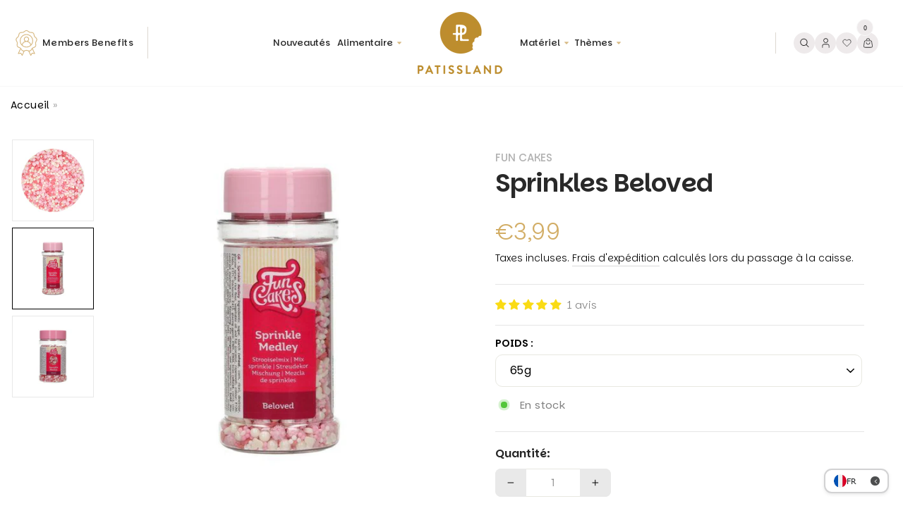

--- FILE ---
content_type: text/html; charset=utf-8
request_url: https://patissland.fr/products/sprinkles-love-mix-65g
body_size: 127007
content:
<script>
window.rdAsyncInit = function() {
RD.init({
merchant_id: '9n2odxa03omz'
});
};
var rd_1d43f5s_a = new Date();rd_1d43f5s_a.setMinutes(0);rd_1d43f5s_a.setSeconds(0);
var rd_1d43f5s_seconds = parseInt(rd_1d43f5s_a.getTime()/1000);
(function(d, s, id){
var js, fjs = d.getElementsByTagName(s)[0];
if (d.getElementById(id)) {return;}
js = d.createElement(s); js.id = id;
js.src = "//analytics.optimalpeople.fr/js/rd-o-sdk.js?t=" + rd_1d43f5s_seconds;
fjs.parentNode.insertBefore(js, fjs);
}(document, 'script', 'rd-jssdk'));
</script>
<script language="JavaScript">
(function(i,s,o,g,r,a,m){i['TDConversionObject']=r;i[r]=i[r]||function(){(i[r].q=i[r].q||[]).push(arguments)},i[r
].l=1*new
Date();a=s.createElement(o),m=s.getElementsByTagName(o)[0];a.async=1;a.src=g;m.parentNode.insertBefore(
a,m)})(window,document,'script', 'https://svht.tradedoubler.com/tr_sdk.js', 'tdconv');
tdconv('init', '2445425', {'element': 'iframe' });
</script>
<meta name="google-adsense-account" content="ca-pub-2068138826280253">
<!--Google Review Merchant Center : intégration de la fonction d'acceptation -->
<script>
  window.renderOptIn = function() {
    window.gapi.load('surveyoptin', function() {
      window.gapi.surveyoptin.render(
        {
          // REQUIRED FIELDS
          "merchant_id": 130081649,
          "order_id": "ORDER_ID",
          "email": "CUSTOMER_EMAIL",
          "delivery_country": "COUNTRY_CODE",
          "estimated_delivery_date": "YYYY-MM-DD",

          // OPTIONAL FIELDS
          "products": [{"gtin":"GTIN1"}, {"gtin":"GTIN2"}]
        });
    });
  }
</script>
<script src="https://apis.google.com/js/platform.js?onload=renderOptIn" async defer></script><!doctype html>
<html class="no-js" lang="fr" dir="ltr">

<!-- Start of Judge.me Core -->
<link rel="dns-prefetch" href="https://cdn.judge.me/">
<script data-cfasync='false' class='jdgm-settings-script'>window.jdgmSettings={"pagination":5,"disable_web_reviews":false,"badge_no_review_text":"Aucun avis","badge_n_reviews_text":"{{ n }} avis","hide_badge_preview_if_no_reviews":true,"badge_hide_text":false,"enforce_center_preview_badge":false,"widget_title":"Avis Clients","widget_open_form_text":"Écrire un avis","widget_close_form_text":"Annuler l'avis","widget_refresh_page_text":"Actualiser la page","widget_summary_text":"Basé sur {{ number_of_reviews }} avis","widget_no_review_text":"Soyez le premier à écrire un avis","widget_name_field_text":"Nom d'affichage","widget_verified_name_field_text":"Nom vérifié (public)","widget_name_placeholder_text":"Nom d'affichage","widget_required_field_error_text":"Ce champ est obligatoire.","widget_email_field_text":"Adresse email","widget_verified_email_field_text":"Email vérifié (privé, ne peut pas être modifié)","widget_email_placeholder_text":"Votre adresse email","widget_email_field_error_text":"Veuillez entrer une adresse email valide.","widget_rating_field_text":"Évaluation","widget_review_title_field_text":"Titre de l'avis","widget_review_title_placeholder_text":"Donnez un titre à votre avis","widget_review_body_field_text":"Contenu de l'avis","widget_review_body_placeholder_text":"Commencez à écrire ici...","widget_pictures_field_text":"Photo/Vidéo (facultatif)","widget_submit_review_text":"Soumettre l'avis","widget_submit_verified_review_text":"Soumettre un avis vérifié","widget_submit_success_msg_with_auto_publish":"Merci ! Veuillez actualiser la page dans quelques instants pour voir votre avis. Vous pouvez supprimer ou modifier votre avis en vous connectant à \u003ca href='https://judge.me/login' target='_blank' rel='nofollow noopener'\u003eJudge.me\u003c/a\u003e","widget_submit_success_msg_no_auto_publish":"Merci ! Votre avis sera publié dès qu'il sera approuvé par l'administrateur de la boutique. Vous pouvez supprimer ou modifier votre avis en vous connectant à \u003ca href='https://judge.me/login' target='_blank' rel='nofollow noopener'\u003eJudge.me\u003c/a\u003e","widget_show_default_reviews_out_of_total_text":"Affichage de {{ n_reviews_shown }} sur {{ n_reviews }} avis.","widget_show_all_link_text":"Tout afficher","widget_show_less_link_text":"Afficher moins","widget_author_said_text":"{{ reviewer_name }} a dit :","widget_days_text":"il y a {{ n }} jour/jours","widget_weeks_text":"il y a {{ n }} semaine/semaines","widget_months_text":"il y a {{ n }} mois","widget_years_text":"il y a {{ n }} an/ans","widget_yesterday_text":"Hier","widget_today_text":"Aujourd'hui","widget_replied_text":"\u003e\u003e {{ shop_name }} a répondu :","widget_read_more_text":"Lire plus","widget_reviewer_name_as_initial":"last_initial","widget_rating_filter_color":"","widget_rating_filter_see_all_text":"Voir tous les avis","widget_sorting_most_recent_text":"Plus récents","widget_sorting_highest_rating_text":"Meilleures notes","widget_sorting_lowest_rating_text":"Notes les plus basses","widget_sorting_with_pictures_text":"Uniquement les photos","widget_sorting_most_helpful_text":"Plus utiles","widget_open_question_form_text":"Poser une question","widget_reviews_subtab_text":"Avis","widget_questions_subtab_text":"Questions","widget_question_label_text":"Question","widget_answer_label_text":"Réponse","widget_question_placeholder_text":"Écrivez votre question ici","widget_submit_question_text":"Soumettre la question","widget_question_submit_success_text":"Merci pour votre question ! Nous vous notifierons dès qu'elle aura une réponse.","verified_badge_text":"Vérifié","verified_badge_bg_color":"","verified_badge_text_color":"","verified_badge_placement":"left-of-reviewer-name","widget_review_max_height":"","widget_hide_border":false,"widget_social_share":false,"widget_thumb":false,"widget_review_location_show":true,"widget_location_format":"city_state_only","all_reviews_include_out_of_store_products":true,"all_reviews_out_of_store_text":"(hors boutique)","all_reviews_pagination":100,"all_reviews_product_name_prefix_text":"à propos de","enable_review_pictures":false,"enable_question_anwser":true,"widget_theme":"","review_date_format":"dd/mm/yyyy","default_sort_method":"most-recent","widget_product_reviews_subtab_text":"Avis Produits","widget_shop_reviews_subtab_text":"Avis Boutique","widget_other_products_reviews_text":"Avis pour d'autres produits","widget_store_reviews_subtab_text":"Avis de la boutique","widget_no_store_reviews_text":"Cette boutique n'a pas encore reçu d'avis","widget_web_restriction_product_reviews_text":"Ce produit n'a pas encore reçu d'avis","widget_no_items_text":"Aucun élément trouvé","widget_show_more_text":"Afficher plus","widget_write_a_store_review_text":"Je donne mon avis !","widget_other_languages_heading":"Avis dans d'autres langues","widget_translate_review_text":"Traduire l'avis en {{ language }}","widget_translating_review_text":"Traduction en cours...","widget_show_original_translation_text":"Afficher l'original ({{ language }})","widget_translate_review_failed_text":"Impossible de traduire cet avis.","widget_translate_review_retry_text":"Réessayer","widget_translate_review_try_again_later_text":"Réessayez plus tard","show_product_url_for_grouped_product":false,"widget_sorting_pictures_first_text":"Photos en premier","show_pictures_on_all_rev_page_mobile":false,"show_pictures_on_all_rev_page_desktop":true,"floating_tab_hide_mobile_install_preference":false,"floating_tab_button_name":"★ Avis","floating_tab_title":"Laissons nos clients parler pour nous","floating_tab_button_color":"","floating_tab_button_background_color":"","floating_tab_url":"","floating_tab_url_enabled":true,"floating_tab_tab_style":"text","all_reviews_text_badge_text":"Les clients nous notent {{ shop.metafields.judgeme.all_reviews_rating | round: 1 }}/5 basé sur {{ shop.metafields.judgeme.all_reviews_count }} avis.","all_reviews_text_badge_text_branded_style":"{{ shop.metafields.judgeme.all_reviews_rating | round: 1 }} sur 5 étoiles basé sur {{ shop.metafields.judgeme.all_reviews_count }} avis","is_all_reviews_text_badge_a_link":false,"show_stars_for_all_reviews_text_badge":false,"all_reviews_text_badge_url":"","all_reviews_text_style":"text","all_reviews_text_color_style":"judgeme_brand_color","all_reviews_text_color":"#108474","all_reviews_text_show_jm_brand":true,"featured_carousel_show_header":true,"featured_carousel_title":"Témoignages de nos clients","testimonials_carousel_title":"Les clients nous disent","videos_carousel_title":"Histoire de clients réels","cards_carousel_title":"Les clients nous disent","featured_carousel_count_text":"sur {{ n }} avis","featured_carousel_add_link_to_all_reviews_page":false,"featured_carousel_url":"","featured_carousel_show_images":true,"featured_carousel_autoslide_interval":5,"featured_carousel_arrows_on_the_sides":false,"featured_carousel_height":250,"featured_carousel_width":80,"featured_carousel_image_size":0,"featured_carousel_image_height":250,"featured_carousel_arrow_color":"#e50043","verified_count_badge_style":"vintage","verified_count_badge_orientation":"horizontal","verified_count_badge_color_style":"judgeme_brand_color","verified_count_badge_color":"#108474","is_verified_count_badge_a_link":false,"verified_count_badge_url":"","verified_count_badge_show_jm_brand":true,"widget_rating_preset_default":5,"widget_first_sub_tab":"product-reviews","widget_show_histogram":true,"widget_histogram_use_custom_color":false,"widget_pagination_use_custom_color":false,"widget_star_use_custom_color":false,"widget_verified_badge_use_custom_color":false,"widget_write_review_use_custom_color":false,"picture_reminder_submit_button":"Upload Pictures","enable_review_videos":false,"mute_video_by_default":false,"widget_sorting_videos_first_text":"Vidéos en premier","widget_review_pending_text":"En attente","featured_carousel_items_for_large_screen":3,"social_share_options_order":"Facebook,Twitter","remove_microdata_snippet":true,"disable_json_ld":false,"enable_json_ld_products":false,"preview_badge_show_question_text":false,"preview_badge_no_question_text":"Aucune question","preview_badge_n_question_text":"{{ number_of_questions }} question/questions","qa_badge_show_icon":false,"qa_badge_position":"same-row","remove_judgeme_branding":true,"widget_add_search_bar":false,"widget_search_bar_placeholder":"Recherche","widget_sorting_verified_only_text":"Vérifiés uniquement","featured_carousel_theme":"default","featured_carousel_show_rating":true,"featured_carousel_show_title":true,"featured_carousel_show_body":true,"featured_carousel_show_date":false,"featured_carousel_show_reviewer":true,"featured_carousel_show_product":false,"featured_carousel_header_background_color":"#108474","featured_carousel_header_text_color":"#ffffff","featured_carousel_name_product_separator":"reviewed","featured_carousel_full_star_background":"#108474","featured_carousel_empty_star_background":"#dadada","featured_carousel_vertical_theme_background":"#f9fafb","featured_carousel_verified_badge_enable":false,"featured_carousel_verified_badge_color":"#108474","featured_carousel_border_style":"round","featured_carousel_review_line_length_limit":3,"featured_carousel_more_reviews_button_text":"Lire plus d'avis","featured_carousel_view_product_button_text":"Voir le produit","all_reviews_page_load_reviews_on":"scroll","all_reviews_page_load_more_text":"Charger plus d'avis","disable_fb_tab_reviews":false,"enable_ajax_cdn_cache":false,"widget_public_name_text":"Affiché publiquement comme","default_reviewer_name":"John Smith","default_reviewer_name_has_non_latin":true,"widget_reviewer_anonymous":"Anonyme","medals_widget_title":"Médailles d'avis Judge.me","medals_widget_background_color":"#f9fafb","medals_widget_position":"footer_all_pages","medals_widget_border_color":"#f9fafb","medals_widget_verified_text_position":"left","medals_widget_use_monochromatic_version":false,"medals_widget_elements_color":"#108474","show_reviewer_avatar":false,"widget_invalid_yt_video_url_error_text":"Pas une URL de vidéo YouTube","widget_max_length_field_error_text":"Veuillez ne pas dépasser {0} caractères.","widget_show_country_flag":false,"widget_show_collected_via_shop_app":true,"widget_verified_by_shop_badge_style":"light","widget_verified_by_shop_text":"Vérifié par la boutique","widget_show_photo_gallery":false,"widget_load_with_code_splitting":true,"widget_ugc_install_preference":false,"widget_ugc_title":"Fait par nous, partagé par vous","widget_ugc_subtitle":"Taguez-nous pour voir votre photo mise en avant sur notre page","widget_ugc_arrows_color":"#ffffff","widget_ugc_primary_button_text":"Acheter maintenant","widget_ugc_primary_button_background_color":"#108474","widget_ugc_primary_button_text_color":"#ffffff","widget_ugc_primary_button_border_width":"0","widget_ugc_primary_button_border_style":"none","widget_ugc_primary_button_border_color":"#108474","widget_ugc_primary_button_border_radius":"25","widget_ugc_secondary_button_text":"Charger plus","widget_ugc_secondary_button_background_color":"#ffffff","widget_ugc_secondary_button_text_color":"#108474","widget_ugc_secondary_button_border_width":"2","widget_ugc_secondary_button_border_style":"solid","widget_ugc_secondary_button_border_color":"#108474","widget_ugc_secondary_button_border_radius":"25","widget_ugc_reviews_button_text":"Voir les avis","widget_ugc_reviews_button_background_color":"#ffffff","widget_ugc_reviews_button_text_color":"#108474","widget_ugc_reviews_button_border_width":"2","widget_ugc_reviews_button_border_style":"solid","widget_ugc_reviews_button_border_color":"#108474","widget_ugc_reviews_button_border_radius":"25","widget_ugc_reviews_button_link_to":"judgeme-reviews-page","widget_ugc_show_post_date":true,"widget_ugc_max_width":"800","widget_rating_metafield_value_type":true,"widget_primary_color":"#312e26","widget_enable_secondary_color":true,"widget_secondary_color":"#edf5f5","widget_summary_average_rating_text":"{{ average_rating }} sur 5","widget_media_grid_title":"Photos \u0026 vidéos clients","widget_media_grid_see_more_text":"Voir plus","widget_round_style":false,"widget_show_product_medals":false,"widget_verified_by_judgeme_text":"Avis Vérifié","widget_show_store_medals":false,"widget_verified_by_judgeme_text_in_store_medals":"Vérifié par Judge.me","widget_media_field_exceed_quantity_message":"Désolé, nous ne pouvons accepter que {{ max_media }} pour un avis.","widget_media_field_exceed_limit_message":"{{ file_name }} est trop volumineux, veuillez sélectionner un {{ media_type }} de moins de {{ size_limit }}MB.","widget_review_submitted_text":"Avis soumis !","widget_question_submitted_text":"Question soumise !","widget_close_form_text_question":"Annuler","widget_write_your_answer_here_text":"Écrivez votre réponse ici","widget_enabled_branded_link":true,"widget_show_collected_by_judgeme":false,"widget_reviewer_name_color":"","widget_write_review_text_color":"","widget_write_review_bg_color":"","widget_collected_by_judgeme_text":"collecté par Judge.me","widget_pagination_type":"standard","widget_load_more_text":"Charger plus","widget_load_more_color":"#108474","widget_full_review_text":"Avis complet","widget_read_more_reviews_text":"Lire plus d'avis","widget_read_questions_text":"Lire les questions","widget_questions_and_answers_text":"Questions \u0026 Réponses","widget_verified_by_text":"Vérifié par","widget_verified_text":"Vérifié","widget_number_of_reviews_text":"{{ number_of_reviews }} avis","widget_back_button_text":"Retour","widget_next_button_text":"Suivant","widget_custom_forms_filter_button":"Filtres","custom_forms_style":"vertical","widget_show_review_information":false,"how_reviews_are_collected":"Comment les avis sont-ils collectés ?","widget_show_review_keywords":false,"widget_gdpr_statement":"Comment nous utilisons vos données : Nous vous contacterons uniquement à propos de l'avis que vous avez laissé, et seulement si nécessaire. En soumettant votre avis, vous acceptez les \u003ca href='https://judge.me/terms' target='_blank' rel='nofollow noopener'\u003econditions\u003c/a\u003e, la \u003ca href='https://judge.me/privacy' target='_blank' rel='nofollow noopener'\u003epolitique de confidentialité\u003c/a\u003e et les \u003ca href='https://judge.me/content-policy' target='_blank' rel='nofollow noopener'\u003epolitiques de contenu\u003c/a\u003e de Judge.me.","widget_multilingual_sorting_enabled":false,"widget_translate_review_content_enabled":false,"widget_translate_review_content_method":"automatic","popup_widget_review_selection":"automatically_with_pictures","popup_widget_round_border_style":true,"popup_widget_show_title":true,"popup_widget_show_body":true,"popup_widget_show_reviewer":false,"popup_widget_show_product":true,"popup_widget_show_pictures":true,"popup_widget_use_review_picture":true,"popup_widget_show_on_home_page":true,"popup_widget_show_on_product_page":true,"popup_widget_show_on_collection_page":true,"popup_widget_show_on_cart_page":true,"popup_widget_position":"bottom_left","popup_widget_first_review_delay":5,"popup_widget_duration":5,"popup_widget_interval":5,"popup_widget_review_count":5,"popup_widget_hide_on_mobile":true,"review_snippet_widget_round_border_style":true,"review_snippet_widget_card_color":"#FFFFFF","review_snippet_widget_slider_arrows_background_color":"#FFFFFF","review_snippet_widget_slider_arrows_color":"#000000","review_snippet_widget_star_color":"#108474","show_product_variant":false,"all_reviews_product_variant_label_text":"Variante : ","widget_show_verified_branding":false,"widget_ai_summary_title":"Les clients disent","widget_ai_summary_disclaimer":"Résumé des avis généré par IA basé sur les avis clients récents","widget_show_ai_summary":false,"widget_show_ai_summary_bg":false,"widget_show_review_title_input":true,"redirect_reviewers_invited_via_email":"review_widget","request_store_review_after_product_review":false,"request_review_other_products_in_order":false,"review_form_color_scheme":"default","review_form_corner_style":"square","review_form_star_color":{},"review_form_text_color":"#333333","review_form_background_color":"#ffffff","review_form_field_background_color":"#fafafa","review_form_button_color":{},"review_form_button_text_color":"#ffffff","review_form_modal_overlay_color":"#000000","review_content_screen_title_text":"Comment évalueriez-vous ce produit ?","review_content_introduction_text":"Nous serions ravis que vous partagiez un peu votre expérience.","store_review_form_title_text":"Comment évalueriez-vous cette boutique ?","store_review_form_introduction_text":"Nous serions ravis que vous partagiez un peu votre expérience.","show_review_guidance_text":true,"one_star_review_guidance_text":"Mauvais","five_star_review_guidance_text":"Excellent","customer_information_screen_title_text":"À propos de vous","customer_information_introduction_text":"Veuillez nous en dire plus sur vous.","custom_questions_screen_title_text":"Votre expérience en détail","custom_questions_introduction_text":"Voici quelques questions pour nous aider à mieux comprendre votre expérience.","review_submitted_screen_title_text":"Merci pour votre avis !","review_submitted_screen_thank_you_text":"Nous le traitons et il apparaîtra bientôt dans la boutique.","review_submitted_screen_email_verification_text":"Veuillez confirmer votre email en cliquant sur le lien que nous venons de vous envoyer. Cela nous aide à maintenir des avis authentiques.","review_submitted_request_store_review_text":"Aimeriez-vous partager votre expérience d'achat avec nous ?","review_submitted_review_other_products_text":"Aimeriez-vous évaluer ces produits ?","store_review_screen_title_text":"Voulez-vous partager votre expérience de shopping avec nous ?","store_review_introduction_text":"Nous apprécions votre retour d'expérience et nous l'utilisons pour nous améliorer. Veuillez partager vos pensées ou suggestions.","reviewer_media_screen_title_picture_text":"Partager une photo","reviewer_media_introduction_picture_text":"Téléchargez une photo pour étayer votre avis.","reviewer_media_screen_title_video_text":"Partager une vidéo","reviewer_media_introduction_video_text":"Téléchargez une vidéo pour étayer votre avis.","reviewer_media_screen_title_picture_or_video_text":"Partager une photo ou une vidéo","reviewer_media_introduction_picture_or_video_text":"Téléchargez une photo ou une vidéo pour étayer votre avis.","reviewer_media_youtube_url_text":"Collez votre URL Youtube ici","advanced_settings_next_step_button_text":"Suivant","advanced_settings_close_review_button_text":"Fermer","modal_write_review_flow":false,"write_review_flow_required_text":"Obligatoire","write_review_flow_privacy_message_text":"Nous respectons votre vie privée.","write_review_flow_anonymous_text":"Avis anonyme","write_review_flow_visibility_text":"Ne sera pas visible pour les autres clients.","write_review_flow_multiple_selection_help_text":"Sélectionnez autant que vous le souhaitez","write_review_flow_single_selection_help_text":"Sélectionnez une option","write_review_flow_required_field_error_text":"Ce champ est obligatoire","write_review_flow_invalid_email_error_text":"Veuillez saisir une adresse email valide","write_review_flow_max_length_error_text":"Max. {{ max_length }} caractères.","write_review_flow_media_upload_text":"\u003cb\u003eCliquez pour télécharger\u003c/b\u003e ou glissez-déposez","write_review_flow_gdpr_statement":"Nous vous contacterons uniquement au sujet de votre avis si nécessaire. En soumettant votre avis, vous acceptez nos \u003ca href='https://judge.me/terms' target='_blank' rel='nofollow noopener'\u003econditions d'utilisation\u003c/a\u003e et notre \u003ca href='https://judge.me/privacy' target='_blank' rel='nofollow noopener'\u003epolitique de confidentialité\u003c/a\u003e.","rating_only_reviews_enabled":false,"show_negative_reviews_help_screen":false,"new_review_flow_help_screen_rating_threshold":3,"negative_review_resolution_screen_title_text":"Dites-nous plus","negative_review_resolution_text":"Votre expérience est importante pour nous. S'il y a eu des problèmes avec votre achat, nous sommes là pour vous aider. N'hésitez pas à nous contacter, nous aimerions avoir l'opportunité de corriger les choses.","negative_review_resolution_button_text":"Contactez-nous","negative_review_resolution_proceed_with_review_text":"Laisser un avis","negative_review_resolution_subject":"Problème avec l'achat de {{ shop_name }}.{{ order_name }}","preview_badge_collection_page_install_status":false,"widget_review_custom_css":"","preview_badge_custom_css":"","preview_badge_stars_count":"5-stars","featured_carousel_custom_css":"","floating_tab_custom_css":"","all_reviews_widget_custom_css":"","medals_widget_custom_css":"","verified_badge_custom_css":"","all_reviews_text_custom_css":"","transparency_badges_collected_via_store_invite":false,"transparency_badges_from_another_provider":false,"transparency_badges_collected_from_store_visitor":false,"transparency_badges_collected_by_verified_review_provider":false,"transparency_badges_earned_reward":false,"transparency_badges_collected_via_store_invite_text":"Avis collecté via l'invitation du magasin","transparency_badges_from_another_provider_text":"Avis collecté d'un autre fournisseur","transparency_badges_collected_from_store_visitor_text":"Avis collecté d'un visiteur du magasin","transparency_badges_written_in_google_text":"Avis écrit sur Google","transparency_badges_written_in_etsy_text":"Avis écrit sur Etsy","transparency_badges_written_in_shop_app_text":"Avis écrit sur Shop App","transparency_badges_earned_reward_text":"Avis a gagné une récompense pour une commande future","product_review_widget_per_page":10,"widget_store_review_label_text":"Avis de la boutique","checkout_comment_extension_title_on_product_page":"Customer Comments","checkout_comment_extension_num_latest_comment_show":5,"checkout_comment_extension_format":"name_and_timestamp","checkout_comment_customer_name":"last_initial","checkout_comment_comment_notification":true,"preview_badge_collection_page_install_preference":true,"preview_badge_home_page_install_preference":true,"preview_badge_product_page_install_preference":true,"review_widget_install_preference":"","review_carousel_install_preference":false,"floating_reviews_tab_install_preference":"none","verified_reviews_count_badge_install_preference":false,"all_reviews_text_install_preference":false,"review_widget_best_location":true,"judgeme_medals_install_preference":false,"review_widget_revamp_enabled":false,"review_widget_qna_enabled":false,"review_widget_header_theme":"minimal","review_widget_widget_title_enabled":true,"review_widget_header_text_size":"medium","review_widget_header_text_weight":"regular","review_widget_average_rating_style":"compact","review_widget_bar_chart_enabled":true,"review_widget_bar_chart_type":"numbers","review_widget_bar_chart_style":"standard","review_widget_expanded_media_gallery_enabled":false,"review_widget_reviews_section_theme":"standard","review_widget_image_style":"thumbnails","review_widget_review_image_ratio":"square","review_widget_stars_size":"medium","review_widget_verified_badge":"standard_text","review_widget_review_title_text_size":"medium","review_widget_review_text_size":"medium","review_widget_review_text_length":"medium","review_widget_number_of_columns_desktop":3,"review_widget_carousel_transition_speed":5,"review_widget_custom_questions_answers_display":"always","review_widget_button_text_color":"#FFFFFF","review_widget_text_color":"#000000","review_widget_lighter_text_color":"#7B7B7B","review_widget_corner_styling":"soft","review_widget_review_word_singular":"avis","review_widget_review_word_plural":"avis","review_widget_voting_label":"Utile?","review_widget_shop_reply_label":"Réponse de {{ shop_name }} :","review_widget_filters_title":"Filtres","qna_widget_question_word_singular":"Question","qna_widget_question_word_plural":"Questions","qna_widget_answer_reply_label":"Réponse de {{ answerer_name }} :","qna_content_screen_title_text":"Poser une question sur ce produit","qna_widget_question_required_field_error_text":"Veuillez entrer votre question.","qna_widget_flow_gdpr_statement":"Nous vous contacterons uniquement au sujet de votre question si nécessaire. En soumettant votre question, vous acceptez nos \u003ca href='https://judge.me/terms' target='_blank' rel='nofollow noopener'\u003econditions d'utilisation\u003c/a\u003e et notre \u003ca href='https://judge.me/privacy' target='_blank' rel='nofollow noopener'\u003epolitique de confidentialité\u003c/a\u003e.","qna_widget_question_submitted_text":"Merci pour votre question !","qna_widget_close_form_text_question":"Fermer","qna_widget_question_submit_success_text":"Nous vous enverrons un email lorsque nous répondrons à votre question.","all_reviews_widget_v2025_enabled":false,"all_reviews_widget_v2025_header_theme":"default","all_reviews_widget_v2025_widget_title_enabled":true,"all_reviews_widget_v2025_header_text_size":"medium","all_reviews_widget_v2025_header_text_weight":"regular","all_reviews_widget_v2025_average_rating_style":"compact","all_reviews_widget_v2025_bar_chart_enabled":true,"all_reviews_widget_v2025_bar_chart_type":"numbers","all_reviews_widget_v2025_bar_chart_style":"standard","all_reviews_widget_v2025_expanded_media_gallery_enabled":false,"all_reviews_widget_v2025_show_store_medals":true,"all_reviews_widget_v2025_show_photo_gallery":true,"all_reviews_widget_v2025_show_review_keywords":false,"all_reviews_widget_v2025_show_ai_summary":false,"all_reviews_widget_v2025_show_ai_summary_bg":false,"all_reviews_widget_v2025_add_search_bar":false,"all_reviews_widget_v2025_default_sort_method":"most-recent","all_reviews_widget_v2025_reviews_per_page":10,"all_reviews_widget_v2025_reviews_section_theme":"default","all_reviews_widget_v2025_image_style":"thumbnails","all_reviews_widget_v2025_review_image_ratio":"square","all_reviews_widget_v2025_stars_size":"medium","all_reviews_widget_v2025_verified_badge":"bold_badge","all_reviews_widget_v2025_review_title_text_size":"medium","all_reviews_widget_v2025_review_text_size":"medium","all_reviews_widget_v2025_review_text_length":"medium","all_reviews_widget_v2025_number_of_columns_desktop":3,"all_reviews_widget_v2025_carousel_transition_speed":5,"all_reviews_widget_v2025_custom_questions_answers_display":"always","all_reviews_widget_v2025_show_product_variant":false,"all_reviews_widget_v2025_show_reviewer_avatar":true,"all_reviews_widget_v2025_reviewer_name_as_initial":"","all_reviews_widget_v2025_review_location_show":false,"all_reviews_widget_v2025_location_format":"","all_reviews_widget_v2025_show_country_flag":false,"all_reviews_widget_v2025_verified_by_shop_badge_style":"light","all_reviews_widget_v2025_social_share":false,"all_reviews_widget_v2025_social_share_options_order":"Facebook,Twitter,LinkedIn,Pinterest","all_reviews_widget_v2025_pagination_type":"standard","all_reviews_widget_v2025_button_text_color":"#FFFFFF","all_reviews_widget_v2025_text_color":"#000000","all_reviews_widget_v2025_lighter_text_color":"#7B7B7B","all_reviews_widget_v2025_corner_styling":"soft","all_reviews_widget_v2025_title":"Avis clients","all_reviews_widget_v2025_ai_summary_title":"Les clients disent à propos de cette boutique","all_reviews_widget_v2025_no_review_text":"Soyez le premier à écrire un avis","platform":"shopify","branding_url":"https://app.judge.me/reviews/stores/patissland","branding_text":"Propulsé par Judge.me","locale":"en","reply_name":"Patissland","widget_version":"3.0","footer":true,"autopublish":true,"review_dates":true,"enable_custom_form":false,"shop_use_review_site":true,"shop_locale":"fr","enable_multi_locales_translations":true,"show_review_title_input":true,"review_verification_email_status":"never","can_be_branded":true,"reply_name_text":"Patissland"};</script> <style class='jdgm-settings-style'>﻿.jdgm-xx{left:0}:root{--jdgm-primary-color: #312e26;--jdgm-secondary-color: #edf5f5;--jdgm-star-color: #312e26;--jdgm-write-review-text-color: white;--jdgm-write-review-bg-color: #312e26;--jdgm-paginate-color: #312e26;--jdgm-border-radius: 0;--jdgm-reviewer-name-color: #312e26}.jdgm-histogram__bar-content{background-color:#312e26}.jdgm-rev[data-verified-buyer=true] .jdgm-rev__icon.jdgm-rev__icon:after,.jdgm-rev__buyer-badge.jdgm-rev__buyer-badge{color:white;background-color:#312e26}.jdgm-review-widget--small .jdgm-gallery.jdgm-gallery .jdgm-gallery__thumbnail-link:nth-child(8) .jdgm-gallery__thumbnail-wrapper.jdgm-gallery__thumbnail-wrapper:before{content:"Voir plus"}@media only screen and (min-width: 768px){.jdgm-gallery.jdgm-gallery .jdgm-gallery__thumbnail-link:nth-child(8) .jdgm-gallery__thumbnail-wrapper.jdgm-gallery__thumbnail-wrapper:before{content:"Voir plus"}}.jdgm-prev-badge[data-average-rating='0.00']{display:none !important}.jdgm-rev .jdgm-rev__icon{display:none !important}.jdgm-author-fullname{display:none !important}.jdgm-author-all-initials{display:none !important}.jdgm-rev-widg__title{visibility:hidden}.jdgm-rev-widg__summary-text{visibility:hidden}.jdgm-prev-badge__text{visibility:hidden}.jdgm-rev__prod-link-prefix:before{content:'à propos de'}.jdgm-rev__variant-label:before{content:'Variante : '}.jdgm-rev__out-of-store-text:before{content:'(hors boutique)'}@media only screen and (max-width: 768px){.jdgm-rev__pics .jdgm-rev_all-rev-page-picture-separator,.jdgm-rev__pics .jdgm-rev__product-picture{display:none}}.jdgm-verified-count-badget[data-from-snippet="true"]{display:none !important}.jdgm-carousel-wrapper[data-from-snippet="true"]{display:none !important}.jdgm-all-reviews-text[data-from-snippet="true"]{display:none !important}.jdgm-medals-section[data-from-snippet="true"]{display:none !important}.jdgm-ugc-media-wrapper[data-from-snippet="true"]{display:none !important}.jdgm-rev__transparency-badge[data-badge-type="review_collected_via_store_invitation"]{display:none !important}.jdgm-rev__transparency-badge[data-badge-type="review_collected_from_another_provider"]{display:none !important}.jdgm-rev__transparency-badge[data-badge-type="review_collected_from_store_visitor"]{display:none !important}.jdgm-rev__transparency-badge[data-badge-type="review_written_in_etsy"]{display:none !important}.jdgm-rev__transparency-badge[data-badge-type="review_written_in_google_business"]{display:none !important}.jdgm-rev__transparency-badge[data-badge-type="review_written_in_shop_app"]{display:none !important}.jdgm-rev__transparency-badge[data-badge-type="review_earned_for_future_purchase"]{display:none !important}.jdgm-review-snippet-widget .jdgm-rev-snippet-widget__cards-container .jdgm-rev-snippet-card{border-radius:8px;background:#fff}.jdgm-review-snippet-widget .jdgm-rev-snippet-widget__cards-container .jdgm-rev-snippet-card__rev-rating .jdgm-star{color:#108474}.jdgm-review-snippet-widget .jdgm-rev-snippet-widget__prev-btn,.jdgm-review-snippet-widget .jdgm-rev-snippet-widget__next-btn{border-radius:50%;background:#fff}.jdgm-review-snippet-widget .jdgm-rev-snippet-widget__prev-btn>svg,.jdgm-review-snippet-widget .jdgm-rev-snippet-widget__next-btn>svg{fill:#000}.jdgm-full-rev-modal.rev-snippet-widget .jm-mfp-container .jm-mfp-content,.jdgm-full-rev-modal.rev-snippet-widget .jm-mfp-container .jdgm-full-rev__icon,.jdgm-full-rev-modal.rev-snippet-widget .jm-mfp-container .jdgm-full-rev__pic-img,.jdgm-full-rev-modal.rev-snippet-widget .jm-mfp-container .jdgm-full-rev__reply{border-radius:8px}.jdgm-full-rev-modal.rev-snippet-widget .jm-mfp-container .jdgm-full-rev[data-verified-buyer="true"] .jdgm-full-rev__icon::after{border-radius:8px}.jdgm-full-rev-modal.rev-snippet-widget .jm-mfp-container .jdgm-full-rev .jdgm-rev__buyer-badge{border-radius:calc( 8px / 2 )}.jdgm-full-rev-modal.rev-snippet-widget .jm-mfp-container .jdgm-full-rev .jdgm-full-rev__replier::before{content:'Patissland'}.jdgm-full-rev-modal.rev-snippet-widget .jm-mfp-container .jdgm-full-rev .jdgm-full-rev__product-button{border-radius:calc( 8px * 6 )}
</style> <style class='jdgm-settings-style'></style>

  
  
  
  <style class='jdgm-miracle-styles'>
  @-webkit-keyframes jdgm-spin{0%{-webkit-transform:rotate(0deg);-ms-transform:rotate(0deg);transform:rotate(0deg)}100%{-webkit-transform:rotate(359deg);-ms-transform:rotate(359deg);transform:rotate(359deg)}}@keyframes jdgm-spin{0%{-webkit-transform:rotate(0deg);-ms-transform:rotate(0deg);transform:rotate(0deg)}100%{-webkit-transform:rotate(359deg);-ms-transform:rotate(359deg);transform:rotate(359deg)}}@font-face{font-family:'JudgemeStar';src:url("[data-uri]") format("woff");font-weight:normal;font-style:normal}.jdgm-star{font-family:'JudgemeStar';display:inline !important;text-decoration:none !important;padding:0 4px 0 0 !important;margin:0 !important;font-weight:bold;opacity:1;-webkit-font-smoothing:antialiased;-moz-osx-font-smoothing:grayscale}.jdgm-star:hover{opacity:1}.jdgm-star:last-of-type{padding:0 !important}.jdgm-star.jdgm--on:before{content:"\e000"}.jdgm-star.jdgm--off:before{content:"\e001"}.jdgm-star.jdgm--half:before{content:"\e002"}.jdgm-widget *{margin:0;line-height:1.4;-webkit-box-sizing:border-box;-moz-box-sizing:border-box;box-sizing:border-box;-webkit-overflow-scrolling:touch}.jdgm-hidden{display:none !important;visibility:hidden !important}.jdgm-temp-hidden{display:none}.jdgm-spinner{width:40px;height:40px;margin:auto;border-radius:50%;border-top:2px solid #eee;border-right:2px solid #eee;border-bottom:2px solid #eee;border-left:2px solid #ccc;-webkit-animation:jdgm-spin 0.8s infinite linear;animation:jdgm-spin 0.8s infinite linear}.jdgm-prev-badge{display:block !important}

</style>


  
  
   


<script data-cfasync='false' class='jdgm-script'>
!function(e){window.jdgm=window.jdgm||{},jdgm.CDN_HOST="https://cdn.judge.me/",
jdgm.docReady=function(d){(e.attachEvent?"complete"===e.readyState:"loading"!==e.readyState)?
setTimeout(d,0):e.addEventListener("DOMContentLoaded",d)},jdgm.loadCSS=function(d,t,o,s){
!o&&jdgm.loadCSS.requestedUrls.indexOf(d)>=0||(jdgm.loadCSS.requestedUrls.push(d),
(s=e.createElement("link")).rel="stylesheet",s.class="jdgm-stylesheet",s.media="nope!",
s.href=d,s.onload=function(){this.media="all",t&&setTimeout(t)},e.body.appendChild(s))},
jdgm.loadCSS.requestedUrls=[],jdgm.docReady(function(){(window.jdgmLoadCSS||e.querySelectorAll(
".jdgm-widget, .jdgm-all-reviews-page").length>0)&&(jdgmSettings.widget_load_with_code_splitting?
parseFloat(jdgmSettings.widget_version)>=3?jdgm.loadCSS(jdgm.CDN_HOST+"widget_v3/base.css"):
jdgm.loadCSS(jdgm.CDN_HOST+"widget/base.css"):jdgm.loadCSS(jdgm.CDN_HOST+"shopify_v2.css"))})}(document);
</script>
<script async data-cfasync="false" type="text/javascript" src="https://cdn.judge.me/loader.js"></script>

<noscript><link rel="stylesheet" type="text/css" media="all" href="https://cdn.judge.me/shopify_v2.css"></noscript>
<!-- End of Judge.me Core -->


  <head>
    <style>
      .jdgm-ans .jdgm-rev__author:after {
        font-weight: normal;
        content: " a répondu:" !important;
      }
    </style>
    
    <link rel="stylesheet" type="text/css" href="//cdn.jsdelivr.net/npm/slick-carousel@1.8.1/slick/slick.css">
    <link rel="stylesheet" href="https://cdnjs.cloudflare.com/ajax/libs/font-awesome/4.7.0/css/font-awesome.min.css">
    
    <script async src="https://pagead2.googlesyndication.com/pagead/js/adsbygoogle.js?client=ca-pub-2068138826280253" crossorigin="anonymous"></script>
    
    <!-- Google tag (gtag.js) pour le marché français -->
    

    <!-- Google tag (gtag.js) pour le marché allemand -->
    
    
    <!-- Added by AVADA SEO Suite -->
    
    <!-- /Added by AVADA SEO Suite -->
  
    <meta charset="utf-8">
    <meta http-equiv="X-UA-Compatible" content="IE=edge,chrome=1">
    <meta name="viewport" content="width=device-width,initial-scale=1">
    <meta name="theme-color" content="#c08d14">
    <link rel="canonical" href="https://patissland.fr/products/sprinkles-love-mix-65g">
    <link rel="preconnect" href="https://cdn.shopify.com">
    <link rel="preconnect" href="https://fonts.shopifycdn.com">
    <link rel="dns-prefetch" href="https://productreviews.shopifycdn.com">
    <link rel="dns-prefetch" href="https://ajax.googleapis.com">
    <link rel="dns-prefetch" href="https://maps.googleapis.com">
    <link rel="dns-prefetch" href="https://maps.gstatic.com"><link rel="shortcut icon" href="//patissland.fr/cdn/shop/files/Logo_dore_Patissland_RVB_afd29ef0-4d7e-4dbe-971e-572f6bcb044e_32x32.png?v=1681433519" type="image/png" /><title>Sprinkles Beloved</title><meta name="description" content="🧁 Sprinkles Beloved - de FunCakes 💕 ✨ Caractéristiques Couleur: Mélange séduisant de rose et blanc Idéal pour: Biscuits, gâteaux, desserts, cupcakes Occasions: Parfait pour les événements romantiques, tels que la fête des mères 🍰 Attrait Visuel et Gustatif Esthétique: Ajoute une touche d&#39;amour et de douceur à vos créat"><meta property="og:site_name" content="Patissland">
  <meta property="og:url" content="https://patissland.fr/products/sprinkles-love-mix-65g">
  <meta property="og:title" content="Sprinkles Beloved">
  <meta property="og:type" content="product">
  <meta property="og:description" content="🧁 Sprinkles Beloved - de FunCakes 💕 ✨ Caractéristiques Couleur: Mélange séduisant de rose et blanc Idéal pour: Biscuits, gâteaux, desserts, cupcakes Occasions: Parfait pour les événements romantiques, tels que la fête des mères 🍰 Attrait Visuel et Gustatif Esthétique: Ajoute une touche d&#39;amour et de douceur à vos créat"><meta property="og:image" content="http://patissland.fr/cdn/shop/files/sprinkles-beloved-fun-cakes-34402.jpg?v=1742157991">
    <meta property="og:image:secure_url" content="https://patissland.fr/cdn/shop/files/sprinkles-beloved-fun-cakes-34402.jpg?v=1742157991">
    <meta property="og:image:width" content="1200">
    <meta property="og:image:height" content="1200"><meta name="twitter:site" content="@">
  <meta name="twitter:card" content="summary_large_image">
  <meta name="twitter:title" content="Sprinkles Beloved">
  <meta name="twitter:description" content="🧁 Sprinkles Beloved - de FunCakes 💕 ✨ Caractéristiques Couleur: Mélange séduisant de rose et blanc Idéal pour: Biscuits, gâteaux, desserts, cupcakes Occasions: Parfait pour les événements romantiques, tels que la fête des mères 🍰 Attrait Visuel et Gustatif Esthétique: Ajoute une touche d&#39;amour et de douceur à vos créat">
<style data-shopify>@font-face {
  font-family: "Tenor Sans";
  font-weight: 400;
  font-style: normal;
  font-display: swap;
  src: url("//patissland.fr/cdn/fonts/tenor_sans/tenorsans_n4.966071a72c28462a9256039d3e3dc5b0cf314f65.woff2") format("woff2"),
       url("//patissland.fr/cdn/fonts/tenor_sans/tenorsans_n4.2282841d948f9649ba5c3cad6ea46df268141820.woff") format("woff");
}

  @font-face {
  font-family: Outfit;
  font-weight: 300;
  font-style: normal;
  font-display: swap;
  src: url("//patissland.fr/cdn/fonts/outfit/outfit_n3.8c97ae4c4fac7c2ea467a6dc784857f4de7e0e37.woff2") format("woff2"),
       url("//patissland.fr/cdn/fonts/outfit/outfit_n3.b50a189ccde91f9bceee88f207c18c09f0b62a7b.woff") format("woff");
}


  @font-face {
  font-family: Outfit;
  font-weight: 600;
  font-style: normal;
  font-display: swap;
  src: url("//patissland.fr/cdn/fonts/outfit/outfit_n6.dfcbaa80187851df2e8384061616a8eaa1702fdc.woff2") format("woff2"),
       url("//patissland.fr/cdn/fonts/outfit/outfit_n6.88384e9fc3e36038624caccb938f24ea8008a91d.woff") format("woff");
}

  
  
</style><link href="//patissland.fr/cdn/shop/t/34/assets/theme.aio.min.css?v=94980539837994296931753230113" rel="stylesheet" type="text/css" media="all" />
<style data-shopify>:root {
    --typeHeaderPrimary: "Tenor Sans";
    --typeHeaderFallback: sans-serif;
    --typeHeaderSize: 40px;
    --typeHeaderWeight: 400;
    --typeHeaderLineHeight: 1;
    --typeHeaderSpacing: -0.025em;

    --typeBasePrimary:Outfit;
    --typeBaseFallback:sans-serif;
    --typeBaseSize: 15px;
    --typeBaseWeight: 300;
    --typeBaseSpacing: 0.025em;
    --typeBaseLineHeight: 1.5;

    --typeCollectionTitle: 20px;

    --iconWeight: 2px;
    --iconLinecaps: miter;

    
      --buttonRadius: 50px;
    

    --colorGridOverlayOpacity: 0.1;
  }

  .placeholder-content {
    background-image: linear-gradient(100deg, #ffffff 40%, #f7f7f7 63%, #ffffff 79%);
  }</style><script>
      document.documentElement.className = document.documentElement.className.replace('no-js', 'js');

      window.theme = window.theme || {};
      theme.routes = {
        home: "/",
        cart: "/cart.js",
        cartPage: "/cart",
        cartAdd: "/cart/add.js",
        cartChange: "/cart/change.js",
        search: "/search"
      };
      theme.strings = {
        soldOut: "Bientôt de retour",
        unavailable: "Non disponible",
        inStockLabel: "En stock",
        stockLabel: "",
        willNotShipUntil: "Sera expédié après [date]",
        willBeInStockAfter: "Sera en stock à compter de [date]",
        waitingForStock: "Inventaire sur le chemin",
        savePrice: "Économisez [saved_amount]",
        cartEmpty: "Votre panier est vide.",
        cartTermsConfirmation: "Vous devez accepter les termes et conditions de vente pour vérifier",
        searchCollections: "Collections:",
        searchPages: "Pages:",
        searchArticles: "Des articles:"
      };
      theme.settings = {
        dynamicVariantsEnable: true,
        cartType: "drawer",
        isCustomerTemplate: false,
        moneyFormat: "\u003cspan class=transcy-money\u003e€{{amount_with_comma_separator}}\u003c\/span\u003e",
        saveType: "percent",
        productImageSize: "natural",
        productImageCover: false,
        predictiveSearch: true,
        predictiveSearchType: "product,article",
        quickView: false,
        themeName: 'Impulse',
        themeVersion: "6.1.0"
      };
    </script>

    <script>window.performance && window.performance.mark && window.performance.mark('shopify.content_for_header.start');</script><meta name="google-site-verification" content="J_NaJHsIiW8baxbbBXJA5Bgdf9h8BVQNTqUaLqoV8eo">
<meta name="google-site-verification" content="CUGPuPFBgEusDR59jJSMfimhrsvtlAnESQzAsGMZJg0">
<meta name="google-site-verification" content="44u-y-XQS2Fx-OXWiQNCM1KzqgQFIGQmXCslNOVBKo8">
<meta name="facebook-domain-verification" content="78x4lymtv39gvwdmukxuytaqm7uxpn">
<meta id="shopify-digital-wallet" name="shopify-digital-wallet" content="/10861674596/digital_wallets/dialog">
<meta name="shopify-checkout-api-token" content="6df33587526316f65fd99a4dfe72eb5d">
<meta id="in-context-paypal-metadata" data-shop-id="10861674596" data-venmo-supported="false" data-environment="production" data-locale="fr_FR" data-paypal-v4="true" data-currency="EUR">
<link rel="alternate" hreflang="x-default" href="https://patissland.fr/products/sprinkles-love-mix-65g">
<link rel="alternate" hreflang="fr" href="https://patissland.fr/products/sprinkles-love-mix-65g">
<link rel="alternate" hreflang="de" href="https://patissland.fr/de/products/sprinkles-love-mix-65g">
<link rel="alternate" hreflang="en" href="https://patissland.fr/en/products/sprinkles-love-mix-65g">
<link rel="alternate" hreflang="es" href="https://patissland.fr/es/products/sprinkles-love-mix-65g">
<link rel="alternate" hreflang="it" href="https://patissland.fr/it/products/sprinkles-love-mix-65g">
<link rel="alternate" hreflang="pt" href="https://patissland.fr/pt/products/sprinkles-love-mix-65g">
<link rel="alternate" hreflang="nl" href="https://patissland.fr/nl/products/sprinkles-love-mix-65g">
<link rel="alternate" hreflang="pl" href="https://patissland.fr/pl/products/sprinkles-love-mix-65g">
<link rel="alternate" hreflang="cs" href="https://patissland.fr/cs/products/sprinkles-love-mix-65g">
<link rel="alternate" hreflang="sv" href="https://patissland.fr/sv/products/sprinkles-love-mix-65g">
<link rel="alternate" hreflang="sl" href="https://patissland.fr/sl/products/sprinkles-love-mix-65g">
<link rel="alternate" type="application/json+oembed" href="https://patissland.fr/products/sprinkles-love-mix-65g.oembed">
<script async="async" src="/checkouts/internal/preloads.js?locale=fr-FR"></script>
<link rel="preconnect" href="https://shop.app" crossorigin="anonymous">
<script async="async" src="https://shop.app/checkouts/internal/preloads.js?locale=fr-FR&shop_id=10861674596" crossorigin="anonymous"></script>
<script id="apple-pay-shop-capabilities" type="application/json">{"shopId":10861674596,"countryCode":"FR","currencyCode":"EUR","merchantCapabilities":["supports3DS"],"merchantId":"gid:\/\/shopify\/Shop\/10861674596","merchantName":"Patissland","requiredBillingContactFields":["postalAddress","email","phone"],"requiredShippingContactFields":["postalAddress","email","phone"],"shippingType":"shipping","supportedNetworks":["visa","masterCard","amex","maestro"],"total":{"type":"pending","label":"Patissland","amount":"1.00"},"shopifyPaymentsEnabled":true,"supportsSubscriptions":true}</script>
<script id="shopify-features" type="application/json">{"accessToken":"6df33587526316f65fd99a4dfe72eb5d","betas":["rich-media-storefront-analytics"],"domain":"patissland.fr","predictiveSearch":true,"shopId":10861674596,"locale":"fr"}</script>
<script>var Shopify = Shopify || {};
Shopify.shop = "cuisine-and-patisserie.myshopify.com";
Shopify.locale = "fr";
Shopify.currency = {"active":"EUR","rate":"1.0"};
Shopify.country = "FR";
Shopify.theme = {"name":"IMPULSE","id":184616354131,"schema_name":"Impulse","schema_version":"6.1.0","theme_store_id":857,"role":"main"};
Shopify.theme.handle = "null";
Shopify.theme.style = {"id":null,"handle":null};
Shopify.cdnHost = "patissland.fr/cdn";
Shopify.routes = Shopify.routes || {};
Shopify.routes.root = "/";</script>
<script type="module">!function(o){(o.Shopify=o.Shopify||{}).modules=!0}(window);</script>
<script>!function(o){function n(){var o=[];function n(){o.push(Array.prototype.slice.apply(arguments))}return n.q=o,n}var t=o.Shopify=o.Shopify||{};t.loadFeatures=n(),t.autoloadFeatures=n()}(window);</script>
<script>
  window.ShopifyPay = window.ShopifyPay || {};
  window.ShopifyPay.apiHost = "shop.app\/pay";
  window.ShopifyPay.redirectState = null;
</script>
<script id="shop-js-analytics" type="application/json">{"pageType":"product"}</script>
<script defer="defer" async type="module" src="//patissland.fr/cdn/shopifycloud/shop-js/modules/v2/client.init-shop-cart-sync_INwxTpsh.fr.esm.js"></script>
<script defer="defer" async type="module" src="//patissland.fr/cdn/shopifycloud/shop-js/modules/v2/chunk.common_YNAa1F1g.esm.js"></script>
<script type="module">
  await import("//patissland.fr/cdn/shopifycloud/shop-js/modules/v2/client.init-shop-cart-sync_INwxTpsh.fr.esm.js");
await import("//patissland.fr/cdn/shopifycloud/shop-js/modules/v2/chunk.common_YNAa1F1g.esm.js");

  window.Shopify.SignInWithShop?.initShopCartSync?.({"fedCMEnabled":true,"windoidEnabled":true});

</script>
<script>
  window.Shopify = window.Shopify || {};
  if (!window.Shopify.featureAssets) window.Shopify.featureAssets = {};
  window.Shopify.featureAssets['shop-js'] = {"shop-cart-sync":["modules/v2/client.shop-cart-sync_BVs4vSl-.fr.esm.js","modules/v2/chunk.common_YNAa1F1g.esm.js"],"init-fed-cm":["modules/v2/client.init-fed-cm_CEmYoMXU.fr.esm.js","modules/v2/chunk.common_YNAa1F1g.esm.js"],"shop-button":["modules/v2/client.shop-button_BhVpOdEY.fr.esm.js","modules/v2/chunk.common_YNAa1F1g.esm.js"],"init-windoid":["modules/v2/client.init-windoid_DVncJssP.fr.esm.js","modules/v2/chunk.common_YNAa1F1g.esm.js"],"shop-cash-offers":["modules/v2/client.shop-cash-offers_CD5ChB-w.fr.esm.js","modules/v2/chunk.common_YNAa1F1g.esm.js","modules/v2/chunk.modal_DXhkN-5p.esm.js"],"shop-toast-manager":["modules/v2/client.shop-toast-manager_CMZA41xP.fr.esm.js","modules/v2/chunk.common_YNAa1F1g.esm.js"],"init-shop-email-lookup-coordinator":["modules/v2/client.init-shop-email-lookup-coordinator_Dxg3Qq63.fr.esm.js","modules/v2/chunk.common_YNAa1F1g.esm.js"],"pay-button":["modules/v2/client.pay-button_CApwTr-J.fr.esm.js","modules/v2/chunk.common_YNAa1F1g.esm.js"],"avatar":["modules/v2/client.avatar_BTnouDA3.fr.esm.js"],"init-shop-cart-sync":["modules/v2/client.init-shop-cart-sync_INwxTpsh.fr.esm.js","modules/v2/chunk.common_YNAa1F1g.esm.js"],"shop-login-button":["modules/v2/client.shop-login-button_Ctct7BR2.fr.esm.js","modules/v2/chunk.common_YNAa1F1g.esm.js","modules/v2/chunk.modal_DXhkN-5p.esm.js"],"init-customer-accounts-sign-up":["modules/v2/client.init-customer-accounts-sign-up_DTysEz83.fr.esm.js","modules/v2/client.shop-login-button_Ctct7BR2.fr.esm.js","modules/v2/chunk.common_YNAa1F1g.esm.js","modules/v2/chunk.modal_DXhkN-5p.esm.js"],"init-shop-for-new-customer-accounts":["modules/v2/client.init-shop-for-new-customer-accounts_wbmNjFX3.fr.esm.js","modules/v2/client.shop-login-button_Ctct7BR2.fr.esm.js","modules/v2/chunk.common_YNAa1F1g.esm.js","modules/v2/chunk.modal_DXhkN-5p.esm.js"],"init-customer-accounts":["modules/v2/client.init-customer-accounts_DqpN27KS.fr.esm.js","modules/v2/client.shop-login-button_Ctct7BR2.fr.esm.js","modules/v2/chunk.common_YNAa1F1g.esm.js","modules/v2/chunk.modal_DXhkN-5p.esm.js"],"shop-follow-button":["modules/v2/client.shop-follow-button_CBz8VXaE.fr.esm.js","modules/v2/chunk.common_YNAa1F1g.esm.js","modules/v2/chunk.modal_DXhkN-5p.esm.js"],"lead-capture":["modules/v2/client.lead-capture_Bo6pQGej.fr.esm.js","modules/v2/chunk.common_YNAa1F1g.esm.js","modules/v2/chunk.modal_DXhkN-5p.esm.js"],"checkout-modal":["modules/v2/client.checkout-modal_B_8gz53b.fr.esm.js","modules/v2/chunk.common_YNAa1F1g.esm.js","modules/v2/chunk.modal_DXhkN-5p.esm.js"],"shop-login":["modules/v2/client.shop-login_CTIGRVE1.fr.esm.js","modules/v2/chunk.common_YNAa1F1g.esm.js","modules/v2/chunk.modal_DXhkN-5p.esm.js"],"payment-terms":["modules/v2/client.payment-terms_BUSo56Mg.fr.esm.js","modules/v2/chunk.common_YNAa1F1g.esm.js","modules/v2/chunk.modal_DXhkN-5p.esm.js"]};
</script>
<script>(function() {
  var isLoaded = false;
  function asyncLoad() {
    if (isLoaded) return;
    isLoaded = true;
    var urls = ["https:\/\/cdn1.avada.io\/flying-pages\/module.js?shop=cuisine-and-patisserie.myshopify.com","https:\/\/seo.apps.avada.io\/avada-seo-installed.js?shop=cuisine-and-patisserie.myshopify.com","https:\/\/app.tncapp.com\/get_script\/5472bd18061d11ee9ead26a1361ded25.js?v=958432\u0026shop=cuisine-and-patisserie.myshopify.com","https:\/\/cdn.rebuyengine.com\/onsite\/js\/rebuy.js?shop=cuisine-and-patisserie.myshopify.com","\/\/satcb.azureedge.net\/Scripts\/satcb.min.js?shop=cuisine-and-patisserie.myshopify.com"];
    for (var i = 0; i < urls.length; i++) {
      var s = document.createElement('script');
      s.type = 'text/javascript';
      s.async = true;
      s.src = urls[i];
      var x = document.getElementsByTagName('script')[0];
      x.parentNode.insertBefore(s, x);
    }
  };
  if(window.attachEvent) {
    window.attachEvent('onload', asyncLoad);
  } else {
    window.addEventListener('load', asyncLoad, false);
  }
})();</script>
<script id="__st">var __st={"a":10861674596,"offset":3600,"reqid":"bff76ac0-856b-44d3-97b4-7ccee7938a2a-1769016183","pageurl":"patissland.fr\/products\/sprinkles-love-mix-65g","u":"2303d838194d","p":"product","rtyp":"product","rid":4671780945962};</script>
<script>window.ShopifyPaypalV4VisibilityTracking = true;</script>
<script id="captcha-bootstrap">!function(){'use strict';const t='contact',e='account',n='new_comment',o=[[t,t],['blogs',n],['comments',n],[t,'customer']],c=[[e,'customer_login'],[e,'guest_login'],[e,'recover_customer_password'],[e,'create_customer']],r=t=>t.map((([t,e])=>`form[action*='/${t}']:not([data-nocaptcha='true']) input[name='form_type'][value='${e}']`)).join(','),a=t=>()=>t?[...document.querySelectorAll(t)].map((t=>t.form)):[];function s(){const t=[...o],e=r(t);return a(e)}const i='password',u='form_key',d=['recaptcha-v3-token','g-recaptcha-response','h-captcha-response',i],f=()=>{try{return window.sessionStorage}catch{return}},m='__shopify_v',_=t=>t.elements[u];function p(t,e,n=!1){try{const o=window.sessionStorage,c=JSON.parse(o.getItem(e)),{data:r}=function(t){const{data:e,action:n}=t;return t[m]||n?{data:e,action:n}:{data:t,action:n}}(c);for(const[e,n]of Object.entries(r))t.elements[e]&&(t.elements[e].value=n);n&&o.removeItem(e)}catch(o){console.error('form repopulation failed',{error:o})}}const l='form_type',E='cptcha';function T(t){t.dataset[E]=!0}const w=window,h=w.document,L='Shopify',v='ce_forms',y='captcha';let A=!1;((t,e)=>{const n=(g='f06e6c50-85a8-45c8-87d0-21a2b65856fe',I='https://cdn.shopify.com/shopifycloud/storefront-forms-hcaptcha/ce_storefront_forms_captcha_hcaptcha.v1.5.2.iife.js',D={infoText:'Protégé par hCaptcha',privacyText:'Confidentialité',termsText:'Conditions'},(t,e,n)=>{const o=w[L][v],c=o.bindForm;if(c)return c(t,g,e,D).then(n);var r;o.q.push([[t,g,e,D],n]),r=I,A||(h.body.append(Object.assign(h.createElement('script'),{id:'captcha-provider',async:!0,src:r})),A=!0)});var g,I,D;w[L]=w[L]||{},w[L][v]=w[L][v]||{},w[L][v].q=[],w[L][y]=w[L][y]||{},w[L][y].protect=function(t,e){n(t,void 0,e),T(t)},Object.freeze(w[L][y]),function(t,e,n,w,h,L){const[v,y,A,g]=function(t,e,n){const i=e?o:[],u=t?c:[],d=[...i,...u],f=r(d),m=r(i),_=r(d.filter((([t,e])=>n.includes(e))));return[a(f),a(m),a(_),s()]}(w,h,L),I=t=>{const e=t.target;return e instanceof HTMLFormElement?e:e&&e.form},D=t=>v().includes(t);t.addEventListener('submit',(t=>{const e=I(t);if(!e)return;const n=D(e)&&!e.dataset.hcaptchaBound&&!e.dataset.recaptchaBound,o=_(e),c=g().includes(e)&&(!o||!o.value);(n||c)&&t.preventDefault(),c&&!n&&(function(t){try{if(!f())return;!function(t){const e=f();if(!e)return;const n=_(t);if(!n)return;const o=n.value;o&&e.removeItem(o)}(t);const e=Array.from(Array(32),(()=>Math.random().toString(36)[2])).join('');!function(t,e){_(t)||t.append(Object.assign(document.createElement('input'),{type:'hidden',name:u})),t.elements[u].value=e}(t,e),function(t,e){const n=f();if(!n)return;const o=[...t.querySelectorAll(`input[type='${i}']`)].map((({name:t})=>t)),c=[...d,...o],r={};for(const[a,s]of new FormData(t).entries())c.includes(a)||(r[a]=s);n.setItem(e,JSON.stringify({[m]:1,action:t.action,data:r}))}(t,e)}catch(e){console.error('failed to persist form',e)}}(e),e.submit())}));const S=(t,e)=>{t&&!t.dataset[E]&&(n(t,e.some((e=>e===t))),T(t))};for(const o of['focusin','change'])t.addEventListener(o,(t=>{const e=I(t);D(e)&&S(e,y())}));const B=e.get('form_key'),M=e.get(l),P=B&&M;t.addEventListener('DOMContentLoaded',(()=>{const t=y();if(P)for(const e of t)e.elements[l].value===M&&p(e,B);[...new Set([...A(),...v().filter((t=>'true'===t.dataset.shopifyCaptcha))])].forEach((e=>S(e,t)))}))}(h,new URLSearchParams(w.location.search),n,t,e,['guest_login'])})(!0,!0)}();</script>
<script integrity="sha256-4kQ18oKyAcykRKYeNunJcIwy7WH5gtpwJnB7kiuLZ1E=" data-source-attribution="shopify.loadfeatures" defer="defer" src="//patissland.fr/cdn/shopifycloud/storefront/assets/storefront/load_feature-a0a9edcb.js" crossorigin="anonymous"></script>
<script crossorigin="anonymous" defer="defer" src="//patissland.fr/cdn/shopifycloud/storefront/assets/shopify_pay/storefront-65b4c6d7.js?v=20250812"></script>
<script data-source-attribution="shopify.dynamic_checkout.dynamic.init">var Shopify=Shopify||{};Shopify.PaymentButton=Shopify.PaymentButton||{isStorefrontPortableWallets:!0,init:function(){window.Shopify.PaymentButton.init=function(){};var t=document.createElement("script");t.src="https://patissland.fr/cdn/shopifycloud/portable-wallets/latest/portable-wallets.fr.js",t.type="module",document.head.appendChild(t)}};
</script>
<script data-source-attribution="shopify.dynamic_checkout.buyer_consent">
  function portableWalletsHideBuyerConsent(e){var t=document.getElementById("shopify-buyer-consent"),n=document.getElementById("shopify-subscription-policy-button");t&&n&&(t.classList.add("hidden"),t.setAttribute("aria-hidden","true"),n.removeEventListener("click",e))}function portableWalletsShowBuyerConsent(e){var t=document.getElementById("shopify-buyer-consent"),n=document.getElementById("shopify-subscription-policy-button");t&&n&&(t.classList.remove("hidden"),t.removeAttribute("aria-hidden"),n.addEventListener("click",e))}window.Shopify?.PaymentButton&&(window.Shopify.PaymentButton.hideBuyerConsent=portableWalletsHideBuyerConsent,window.Shopify.PaymentButton.showBuyerConsent=portableWalletsShowBuyerConsent);
</script>
<script data-source-attribution="shopify.dynamic_checkout.cart.bootstrap">document.addEventListener("DOMContentLoaded",(function(){function t(){return document.querySelector("shopify-accelerated-checkout-cart, shopify-accelerated-checkout")}if(t())Shopify.PaymentButton.init();else{new MutationObserver((function(e,n){t()&&(Shopify.PaymentButton.init(),n.disconnect())})).observe(document.body,{childList:!0,subtree:!0})}}));
</script>
<script id='scb4127' type='text/javascript' async='' src='https://patissland.fr/cdn/shopifycloud/privacy-banner/storefront-banner.js'></script><link id="shopify-accelerated-checkout-styles" rel="stylesheet" media="screen" href="https://patissland.fr/cdn/shopifycloud/portable-wallets/latest/accelerated-checkout-backwards-compat.css" crossorigin="anonymous">
<style id="shopify-accelerated-checkout-cart">
        #shopify-buyer-consent {
  margin-top: 1em;
  display: inline-block;
  width: 100%;
}

#shopify-buyer-consent.hidden {
  display: none;
}

#shopify-subscription-policy-button {
  background: none;
  border: none;
  padding: 0;
  text-decoration: underline;
  font-size: inherit;
  cursor: pointer;
}

#shopify-subscription-policy-button::before {
  box-shadow: none;
}

      </style>

<script>window.performance && window.performance.mark && window.performance.mark('shopify.content_for_header.end');</script>

    <script src="//patissland.fr/cdn/shop/t/34/assets/vendor-scripts-v11.aio.min.js" defer="defer"></script><link rel="stylesheet" href="//patissland.fr/cdn/shop/t/34/assets/country-flags.aio.min.css"><link rel="stylesheet" href="//patissland.fr/cdn/shop/t/34/assets/footer-style.css?v=79719016409732178301753230089">
    <link rel="stylesheet" href="//patissland.fr/cdn/shop/t/34/assets/custom-style.css?v=5393041899341338831753230078">
    <link rel="stylesheet" href="//patissland.fr/cdn/shop/t/34/assets/product-style.css?v=91371366493387917181753230107">
  <!-- BEGIN app block: shopify://apps/sitemap-noindex-pro-seo/blocks/app-embed/4d815e2c-5af0-46ba-8301-d0f9cf660031 --><script>
        var currentParameters = window.location.search;

        if(currentParameters != '') {
          var urlPath = '/products/sprinkles-love-mix-65g';
          var url = urlPath + currentParameters;
          var checkQueryParameters = 'https://patissland.fr/collections/vendors?q=Patissland'
          if(checkQueryParameters != '') {
            var checkQueryParameters = checkQueryParameters.split(',');
          }
          var processNoIndexNoFollow = false;

          if(document.readyState === "complete" || (document.readyState !== "loading" && !document.documentElement.doScroll)) {
            var processNoIndexNoFollow = true;
          } else {
            var processNoIndexNoFollow = true;
          }

          if(processNoIndexNoFollow == true) {
            var metaRobotsFound = false;

            for (i = 0; i < checkQueryParameters.length; i++) {
              var checkParameters = url.includes(checkQueryParameters[i]);

              if(checkParameters == true) {
                metaRobotsFound = true;
                break;
              }
            }

            if(metaRobotsFound == true) {
              var metaRobots = document.getElementsByName("robots");
              for(var i=metaRobots.length-1;i>=0;i--)
              {
                metaRobots[i].parentNode.removeChild(metaRobots[i]);
              }

              var meta = document.createElement('meta');
              meta.name = "robots";
              meta.content = "noindex,nofollow";
              document.getElementsByTagName('head')[0].appendChild(meta);
            }
          }
        }
      </script>
<!-- END app block --><!-- BEGIN app block: shopify://apps/judge-me-reviews/blocks/judgeme_core/61ccd3b1-a9f2-4160-9fe9-4fec8413e5d8 --><!-- Start of Judge.me Core -->






<link rel="dns-prefetch" href="https://cdnwidget.judge.me">
<link rel="dns-prefetch" href="https://cdn.judge.me">
<link rel="dns-prefetch" href="https://cdn1.judge.me">
<link rel="dns-prefetch" href="https://api.judge.me">

<script data-cfasync='false' class='jdgm-settings-script'>window.jdgmSettings={"pagination":5,"disable_web_reviews":false,"badge_no_review_text":"Aucun avis","badge_n_reviews_text":"{{ n }} avis","hide_badge_preview_if_no_reviews":true,"badge_hide_text":false,"enforce_center_preview_badge":false,"widget_title":"Avis Clients","widget_open_form_text":"Écrire un avis","widget_close_form_text":"Annuler l'avis","widget_refresh_page_text":"Actualiser la page","widget_summary_text":"Basé sur {{ number_of_reviews }} avis","widget_no_review_text":"Soyez le premier à écrire un avis","widget_name_field_text":"Nom d'affichage","widget_verified_name_field_text":"Nom vérifié (public)","widget_name_placeholder_text":"Nom d'affichage","widget_required_field_error_text":"Ce champ est obligatoire.","widget_email_field_text":"Adresse email","widget_verified_email_field_text":"Email vérifié (privé, ne peut pas être modifié)","widget_email_placeholder_text":"Votre adresse email","widget_email_field_error_text":"Veuillez entrer une adresse email valide.","widget_rating_field_text":"Évaluation","widget_review_title_field_text":"Titre de l'avis","widget_review_title_placeholder_text":"Donnez un titre à votre avis","widget_review_body_field_text":"Contenu de l'avis","widget_review_body_placeholder_text":"Commencez à écrire ici...","widget_pictures_field_text":"Photo/Vidéo (facultatif)","widget_submit_review_text":"Soumettre l'avis","widget_submit_verified_review_text":"Soumettre un avis vérifié","widget_submit_success_msg_with_auto_publish":"Merci ! Veuillez actualiser la page dans quelques instants pour voir votre avis. Vous pouvez supprimer ou modifier votre avis en vous connectant à \u003ca href='https://judge.me/login' target='_blank' rel='nofollow noopener'\u003eJudge.me\u003c/a\u003e","widget_submit_success_msg_no_auto_publish":"Merci ! Votre avis sera publié dès qu'il sera approuvé par l'administrateur de la boutique. Vous pouvez supprimer ou modifier votre avis en vous connectant à \u003ca href='https://judge.me/login' target='_blank' rel='nofollow noopener'\u003eJudge.me\u003c/a\u003e","widget_show_default_reviews_out_of_total_text":"Affichage de {{ n_reviews_shown }} sur {{ n_reviews }} avis.","widget_show_all_link_text":"Tout afficher","widget_show_less_link_text":"Afficher moins","widget_author_said_text":"{{ reviewer_name }} a dit :","widget_days_text":"il y a {{ n }} jour/jours","widget_weeks_text":"il y a {{ n }} semaine/semaines","widget_months_text":"il y a {{ n }} mois","widget_years_text":"il y a {{ n }} an/ans","widget_yesterday_text":"Hier","widget_today_text":"Aujourd'hui","widget_replied_text":"\u003e\u003e {{ shop_name }} a répondu :","widget_read_more_text":"Lire plus","widget_reviewer_name_as_initial":"last_initial","widget_rating_filter_color":"","widget_rating_filter_see_all_text":"Voir tous les avis","widget_sorting_most_recent_text":"Plus récents","widget_sorting_highest_rating_text":"Meilleures notes","widget_sorting_lowest_rating_text":"Notes les plus basses","widget_sorting_with_pictures_text":"Uniquement les photos","widget_sorting_most_helpful_text":"Plus utiles","widget_open_question_form_text":"Poser une question","widget_reviews_subtab_text":"Avis","widget_questions_subtab_text":"Questions","widget_question_label_text":"Question","widget_answer_label_text":"Réponse","widget_question_placeholder_text":"Écrivez votre question ici","widget_submit_question_text":"Soumettre la question","widget_question_submit_success_text":"Merci pour votre question ! Nous vous notifierons dès qu'elle aura une réponse.","verified_badge_text":"Vérifié","verified_badge_bg_color":"","verified_badge_text_color":"","verified_badge_placement":"left-of-reviewer-name","widget_review_max_height":"","widget_hide_border":false,"widget_social_share":false,"widget_thumb":false,"widget_review_location_show":true,"widget_location_format":"city_state_only","all_reviews_include_out_of_store_products":true,"all_reviews_out_of_store_text":"(hors boutique)","all_reviews_pagination":100,"all_reviews_product_name_prefix_text":"à propos de","enable_review_pictures":false,"enable_question_anwser":true,"widget_theme":"","review_date_format":"dd/mm/yyyy","default_sort_method":"most-recent","widget_product_reviews_subtab_text":"Avis Produits","widget_shop_reviews_subtab_text":"Avis Boutique","widget_other_products_reviews_text":"Avis pour d'autres produits","widget_store_reviews_subtab_text":"Avis de la boutique","widget_no_store_reviews_text":"Cette boutique n'a pas encore reçu d'avis","widget_web_restriction_product_reviews_text":"Ce produit n'a pas encore reçu d'avis","widget_no_items_text":"Aucun élément trouvé","widget_show_more_text":"Afficher plus","widget_write_a_store_review_text":"Je donne mon avis !","widget_other_languages_heading":"Avis dans d'autres langues","widget_translate_review_text":"Traduire l'avis en {{ language }}","widget_translating_review_text":"Traduction en cours...","widget_show_original_translation_text":"Afficher l'original ({{ language }})","widget_translate_review_failed_text":"Impossible de traduire cet avis.","widget_translate_review_retry_text":"Réessayer","widget_translate_review_try_again_later_text":"Réessayez plus tard","show_product_url_for_grouped_product":false,"widget_sorting_pictures_first_text":"Photos en premier","show_pictures_on_all_rev_page_mobile":false,"show_pictures_on_all_rev_page_desktop":true,"floating_tab_hide_mobile_install_preference":false,"floating_tab_button_name":"★ Avis","floating_tab_title":"Laissons nos clients parler pour nous","floating_tab_button_color":"","floating_tab_button_background_color":"","floating_tab_url":"","floating_tab_url_enabled":true,"floating_tab_tab_style":"text","all_reviews_text_badge_text":"Les clients nous notent {{ shop.metafields.judgeme.all_reviews_rating | round: 1 }}/5 basé sur {{ shop.metafields.judgeme.all_reviews_count }} avis.","all_reviews_text_badge_text_branded_style":"{{ shop.metafields.judgeme.all_reviews_rating | round: 1 }} sur 5 étoiles basé sur {{ shop.metafields.judgeme.all_reviews_count }} avis","is_all_reviews_text_badge_a_link":false,"show_stars_for_all_reviews_text_badge":false,"all_reviews_text_badge_url":"","all_reviews_text_style":"text","all_reviews_text_color_style":"judgeme_brand_color","all_reviews_text_color":"#108474","all_reviews_text_show_jm_brand":true,"featured_carousel_show_header":true,"featured_carousel_title":"Témoignages de nos clients","testimonials_carousel_title":"Les clients nous disent","videos_carousel_title":"Histoire de clients réels","cards_carousel_title":"Les clients nous disent","featured_carousel_count_text":"sur {{ n }} avis","featured_carousel_add_link_to_all_reviews_page":false,"featured_carousel_url":"","featured_carousel_show_images":true,"featured_carousel_autoslide_interval":5,"featured_carousel_arrows_on_the_sides":false,"featured_carousel_height":250,"featured_carousel_width":80,"featured_carousel_image_size":0,"featured_carousel_image_height":250,"featured_carousel_arrow_color":"#e50043","verified_count_badge_style":"vintage","verified_count_badge_orientation":"horizontal","verified_count_badge_color_style":"judgeme_brand_color","verified_count_badge_color":"#108474","is_verified_count_badge_a_link":false,"verified_count_badge_url":"","verified_count_badge_show_jm_brand":true,"widget_rating_preset_default":5,"widget_first_sub_tab":"product-reviews","widget_show_histogram":true,"widget_histogram_use_custom_color":false,"widget_pagination_use_custom_color":false,"widget_star_use_custom_color":false,"widget_verified_badge_use_custom_color":false,"widget_write_review_use_custom_color":false,"picture_reminder_submit_button":"Upload Pictures","enable_review_videos":false,"mute_video_by_default":false,"widget_sorting_videos_first_text":"Vidéos en premier","widget_review_pending_text":"En attente","featured_carousel_items_for_large_screen":3,"social_share_options_order":"Facebook,Twitter","remove_microdata_snippet":true,"disable_json_ld":false,"enable_json_ld_products":false,"preview_badge_show_question_text":false,"preview_badge_no_question_text":"Aucune question","preview_badge_n_question_text":"{{ number_of_questions }} question/questions","qa_badge_show_icon":false,"qa_badge_position":"same-row","remove_judgeme_branding":true,"widget_add_search_bar":false,"widget_search_bar_placeholder":"Recherche","widget_sorting_verified_only_text":"Vérifiés uniquement","featured_carousel_theme":"default","featured_carousel_show_rating":true,"featured_carousel_show_title":true,"featured_carousel_show_body":true,"featured_carousel_show_date":false,"featured_carousel_show_reviewer":true,"featured_carousel_show_product":false,"featured_carousel_header_background_color":"#108474","featured_carousel_header_text_color":"#ffffff","featured_carousel_name_product_separator":"reviewed","featured_carousel_full_star_background":"#108474","featured_carousel_empty_star_background":"#dadada","featured_carousel_vertical_theme_background":"#f9fafb","featured_carousel_verified_badge_enable":false,"featured_carousel_verified_badge_color":"#108474","featured_carousel_border_style":"round","featured_carousel_review_line_length_limit":3,"featured_carousel_more_reviews_button_text":"Lire plus d'avis","featured_carousel_view_product_button_text":"Voir le produit","all_reviews_page_load_reviews_on":"scroll","all_reviews_page_load_more_text":"Charger plus d'avis","disable_fb_tab_reviews":false,"enable_ajax_cdn_cache":false,"widget_public_name_text":"Affiché publiquement comme","default_reviewer_name":"John Smith","default_reviewer_name_has_non_latin":true,"widget_reviewer_anonymous":"Anonyme","medals_widget_title":"Médailles d'avis Judge.me","medals_widget_background_color":"#f9fafb","medals_widget_position":"footer_all_pages","medals_widget_border_color":"#f9fafb","medals_widget_verified_text_position":"left","medals_widget_use_monochromatic_version":false,"medals_widget_elements_color":"#108474","show_reviewer_avatar":false,"widget_invalid_yt_video_url_error_text":"Pas une URL de vidéo YouTube","widget_max_length_field_error_text":"Veuillez ne pas dépasser {0} caractères.","widget_show_country_flag":false,"widget_show_collected_via_shop_app":true,"widget_verified_by_shop_badge_style":"light","widget_verified_by_shop_text":"Vérifié par la boutique","widget_show_photo_gallery":false,"widget_load_with_code_splitting":true,"widget_ugc_install_preference":false,"widget_ugc_title":"Fait par nous, partagé par vous","widget_ugc_subtitle":"Taguez-nous pour voir votre photo mise en avant sur notre page","widget_ugc_arrows_color":"#ffffff","widget_ugc_primary_button_text":"Acheter maintenant","widget_ugc_primary_button_background_color":"#108474","widget_ugc_primary_button_text_color":"#ffffff","widget_ugc_primary_button_border_width":"0","widget_ugc_primary_button_border_style":"none","widget_ugc_primary_button_border_color":"#108474","widget_ugc_primary_button_border_radius":"25","widget_ugc_secondary_button_text":"Charger plus","widget_ugc_secondary_button_background_color":"#ffffff","widget_ugc_secondary_button_text_color":"#108474","widget_ugc_secondary_button_border_width":"2","widget_ugc_secondary_button_border_style":"solid","widget_ugc_secondary_button_border_color":"#108474","widget_ugc_secondary_button_border_radius":"25","widget_ugc_reviews_button_text":"Voir les avis","widget_ugc_reviews_button_background_color":"#ffffff","widget_ugc_reviews_button_text_color":"#108474","widget_ugc_reviews_button_border_width":"2","widget_ugc_reviews_button_border_style":"solid","widget_ugc_reviews_button_border_color":"#108474","widget_ugc_reviews_button_border_radius":"25","widget_ugc_reviews_button_link_to":"judgeme-reviews-page","widget_ugc_show_post_date":true,"widget_ugc_max_width":"800","widget_rating_metafield_value_type":true,"widget_primary_color":"#312e26","widget_enable_secondary_color":true,"widget_secondary_color":"#edf5f5","widget_summary_average_rating_text":"{{ average_rating }} sur 5","widget_media_grid_title":"Photos \u0026 vidéos clients","widget_media_grid_see_more_text":"Voir plus","widget_round_style":false,"widget_show_product_medals":false,"widget_verified_by_judgeme_text":"Avis Vérifié","widget_show_store_medals":false,"widget_verified_by_judgeme_text_in_store_medals":"Vérifié par Judge.me","widget_media_field_exceed_quantity_message":"Désolé, nous ne pouvons accepter que {{ max_media }} pour un avis.","widget_media_field_exceed_limit_message":"{{ file_name }} est trop volumineux, veuillez sélectionner un {{ media_type }} de moins de {{ size_limit }}MB.","widget_review_submitted_text":"Avis soumis !","widget_question_submitted_text":"Question soumise !","widget_close_form_text_question":"Annuler","widget_write_your_answer_here_text":"Écrivez votre réponse ici","widget_enabled_branded_link":true,"widget_show_collected_by_judgeme":false,"widget_reviewer_name_color":"","widget_write_review_text_color":"","widget_write_review_bg_color":"","widget_collected_by_judgeme_text":"collecté par Judge.me","widget_pagination_type":"standard","widget_load_more_text":"Charger plus","widget_load_more_color":"#108474","widget_full_review_text":"Avis complet","widget_read_more_reviews_text":"Lire plus d'avis","widget_read_questions_text":"Lire les questions","widget_questions_and_answers_text":"Questions \u0026 Réponses","widget_verified_by_text":"Vérifié par","widget_verified_text":"Vérifié","widget_number_of_reviews_text":"{{ number_of_reviews }} avis","widget_back_button_text":"Retour","widget_next_button_text":"Suivant","widget_custom_forms_filter_button":"Filtres","custom_forms_style":"vertical","widget_show_review_information":false,"how_reviews_are_collected":"Comment les avis sont-ils collectés ?","widget_show_review_keywords":false,"widget_gdpr_statement":"Comment nous utilisons vos données : Nous vous contacterons uniquement à propos de l'avis que vous avez laissé, et seulement si nécessaire. En soumettant votre avis, vous acceptez les \u003ca href='https://judge.me/terms' target='_blank' rel='nofollow noopener'\u003econditions\u003c/a\u003e, la \u003ca href='https://judge.me/privacy' target='_blank' rel='nofollow noopener'\u003epolitique de confidentialité\u003c/a\u003e et les \u003ca href='https://judge.me/content-policy' target='_blank' rel='nofollow noopener'\u003epolitiques de contenu\u003c/a\u003e de Judge.me.","widget_multilingual_sorting_enabled":false,"widget_translate_review_content_enabled":false,"widget_translate_review_content_method":"automatic","popup_widget_review_selection":"automatically_with_pictures","popup_widget_round_border_style":true,"popup_widget_show_title":true,"popup_widget_show_body":true,"popup_widget_show_reviewer":false,"popup_widget_show_product":true,"popup_widget_show_pictures":true,"popup_widget_use_review_picture":true,"popup_widget_show_on_home_page":true,"popup_widget_show_on_product_page":true,"popup_widget_show_on_collection_page":true,"popup_widget_show_on_cart_page":true,"popup_widget_position":"bottom_left","popup_widget_first_review_delay":5,"popup_widget_duration":5,"popup_widget_interval":5,"popup_widget_review_count":5,"popup_widget_hide_on_mobile":true,"review_snippet_widget_round_border_style":true,"review_snippet_widget_card_color":"#FFFFFF","review_snippet_widget_slider_arrows_background_color":"#FFFFFF","review_snippet_widget_slider_arrows_color":"#000000","review_snippet_widget_star_color":"#108474","show_product_variant":false,"all_reviews_product_variant_label_text":"Variante : ","widget_show_verified_branding":false,"widget_ai_summary_title":"Les clients disent","widget_ai_summary_disclaimer":"Résumé des avis généré par IA basé sur les avis clients récents","widget_show_ai_summary":false,"widget_show_ai_summary_bg":false,"widget_show_review_title_input":true,"redirect_reviewers_invited_via_email":"review_widget","request_store_review_after_product_review":false,"request_review_other_products_in_order":false,"review_form_color_scheme":"default","review_form_corner_style":"square","review_form_star_color":{},"review_form_text_color":"#333333","review_form_background_color":"#ffffff","review_form_field_background_color":"#fafafa","review_form_button_color":{},"review_form_button_text_color":"#ffffff","review_form_modal_overlay_color":"#000000","review_content_screen_title_text":"Comment évalueriez-vous ce produit ?","review_content_introduction_text":"Nous serions ravis que vous partagiez un peu votre expérience.","store_review_form_title_text":"Comment évalueriez-vous cette boutique ?","store_review_form_introduction_text":"Nous serions ravis que vous partagiez un peu votre expérience.","show_review_guidance_text":true,"one_star_review_guidance_text":"Mauvais","five_star_review_guidance_text":"Excellent","customer_information_screen_title_text":"À propos de vous","customer_information_introduction_text":"Veuillez nous en dire plus sur vous.","custom_questions_screen_title_text":"Votre expérience en détail","custom_questions_introduction_text":"Voici quelques questions pour nous aider à mieux comprendre votre expérience.","review_submitted_screen_title_text":"Merci pour votre avis !","review_submitted_screen_thank_you_text":"Nous le traitons et il apparaîtra bientôt dans la boutique.","review_submitted_screen_email_verification_text":"Veuillez confirmer votre email en cliquant sur le lien que nous venons de vous envoyer. Cela nous aide à maintenir des avis authentiques.","review_submitted_request_store_review_text":"Aimeriez-vous partager votre expérience d'achat avec nous ?","review_submitted_review_other_products_text":"Aimeriez-vous évaluer ces produits ?","store_review_screen_title_text":"Voulez-vous partager votre expérience de shopping avec nous ?","store_review_introduction_text":"Nous apprécions votre retour d'expérience et nous l'utilisons pour nous améliorer. Veuillez partager vos pensées ou suggestions.","reviewer_media_screen_title_picture_text":"Partager une photo","reviewer_media_introduction_picture_text":"Téléchargez une photo pour étayer votre avis.","reviewer_media_screen_title_video_text":"Partager une vidéo","reviewer_media_introduction_video_text":"Téléchargez une vidéo pour étayer votre avis.","reviewer_media_screen_title_picture_or_video_text":"Partager une photo ou une vidéo","reviewer_media_introduction_picture_or_video_text":"Téléchargez une photo ou une vidéo pour étayer votre avis.","reviewer_media_youtube_url_text":"Collez votre URL Youtube ici","advanced_settings_next_step_button_text":"Suivant","advanced_settings_close_review_button_text":"Fermer","modal_write_review_flow":false,"write_review_flow_required_text":"Obligatoire","write_review_flow_privacy_message_text":"Nous respectons votre vie privée.","write_review_flow_anonymous_text":"Avis anonyme","write_review_flow_visibility_text":"Ne sera pas visible pour les autres clients.","write_review_flow_multiple_selection_help_text":"Sélectionnez autant que vous le souhaitez","write_review_flow_single_selection_help_text":"Sélectionnez une option","write_review_flow_required_field_error_text":"Ce champ est obligatoire","write_review_flow_invalid_email_error_text":"Veuillez saisir une adresse email valide","write_review_flow_max_length_error_text":"Max. {{ max_length }} caractères.","write_review_flow_media_upload_text":"\u003cb\u003eCliquez pour télécharger\u003c/b\u003e ou glissez-déposez","write_review_flow_gdpr_statement":"Nous vous contacterons uniquement au sujet de votre avis si nécessaire. En soumettant votre avis, vous acceptez nos \u003ca href='https://judge.me/terms' target='_blank' rel='nofollow noopener'\u003econditions d'utilisation\u003c/a\u003e et notre \u003ca href='https://judge.me/privacy' target='_blank' rel='nofollow noopener'\u003epolitique de confidentialité\u003c/a\u003e.","rating_only_reviews_enabled":false,"show_negative_reviews_help_screen":false,"new_review_flow_help_screen_rating_threshold":3,"negative_review_resolution_screen_title_text":"Dites-nous plus","negative_review_resolution_text":"Votre expérience est importante pour nous. S'il y a eu des problèmes avec votre achat, nous sommes là pour vous aider. N'hésitez pas à nous contacter, nous aimerions avoir l'opportunité de corriger les choses.","negative_review_resolution_button_text":"Contactez-nous","negative_review_resolution_proceed_with_review_text":"Laisser un avis","negative_review_resolution_subject":"Problème avec l'achat de {{ shop_name }}.{{ order_name }}","preview_badge_collection_page_install_status":false,"widget_review_custom_css":"","preview_badge_custom_css":"","preview_badge_stars_count":"5-stars","featured_carousel_custom_css":"","floating_tab_custom_css":"","all_reviews_widget_custom_css":"","medals_widget_custom_css":"","verified_badge_custom_css":"","all_reviews_text_custom_css":"","transparency_badges_collected_via_store_invite":false,"transparency_badges_from_another_provider":false,"transparency_badges_collected_from_store_visitor":false,"transparency_badges_collected_by_verified_review_provider":false,"transparency_badges_earned_reward":false,"transparency_badges_collected_via_store_invite_text":"Avis collecté via l'invitation du magasin","transparency_badges_from_another_provider_text":"Avis collecté d'un autre fournisseur","transparency_badges_collected_from_store_visitor_text":"Avis collecté d'un visiteur du magasin","transparency_badges_written_in_google_text":"Avis écrit sur Google","transparency_badges_written_in_etsy_text":"Avis écrit sur Etsy","transparency_badges_written_in_shop_app_text":"Avis écrit sur Shop App","transparency_badges_earned_reward_text":"Avis a gagné une récompense pour une commande future","product_review_widget_per_page":10,"widget_store_review_label_text":"Avis de la boutique","checkout_comment_extension_title_on_product_page":"Customer Comments","checkout_comment_extension_num_latest_comment_show":5,"checkout_comment_extension_format":"name_and_timestamp","checkout_comment_customer_name":"last_initial","checkout_comment_comment_notification":true,"preview_badge_collection_page_install_preference":true,"preview_badge_home_page_install_preference":true,"preview_badge_product_page_install_preference":true,"review_widget_install_preference":"","review_carousel_install_preference":false,"floating_reviews_tab_install_preference":"none","verified_reviews_count_badge_install_preference":false,"all_reviews_text_install_preference":false,"review_widget_best_location":true,"judgeme_medals_install_preference":false,"review_widget_revamp_enabled":false,"review_widget_qna_enabled":false,"review_widget_header_theme":"minimal","review_widget_widget_title_enabled":true,"review_widget_header_text_size":"medium","review_widget_header_text_weight":"regular","review_widget_average_rating_style":"compact","review_widget_bar_chart_enabled":true,"review_widget_bar_chart_type":"numbers","review_widget_bar_chart_style":"standard","review_widget_expanded_media_gallery_enabled":false,"review_widget_reviews_section_theme":"standard","review_widget_image_style":"thumbnails","review_widget_review_image_ratio":"square","review_widget_stars_size":"medium","review_widget_verified_badge":"standard_text","review_widget_review_title_text_size":"medium","review_widget_review_text_size":"medium","review_widget_review_text_length":"medium","review_widget_number_of_columns_desktop":3,"review_widget_carousel_transition_speed":5,"review_widget_custom_questions_answers_display":"always","review_widget_button_text_color":"#FFFFFF","review_widget_text_color":"#000000","review_widget_lighter_text_color":"#7B7B7B","review_widget_corner_styling":"soft","review_widget_review_word_singular":"avis","review_widget_review_word_plural":"avis","review_widget_voting_label":"Utile?","review_widget_shop_reply_label":"Réponse de {{ shop_name }} :","review_widget_filters_title":"Filtres","qna_widget_question_word_singular":"Question","qna_widget_question_word_plural":"Questions","qna_widget_answer_reply_label":"Réponse de {{ answerer_name }} :","qna_content_screen_title_text":"Poser une question sur ce produit","qna_widget_question_required_field_error_text":"Veuillez entrer votre question.","qna_widget_flow_gdpr_statement":"Nous vous contacterons uniquement au sujet de votre question si nécessaire. En soumettant votre question, vous acceptez nos \u003ca href='https://judge.me/terms' target='_blank' rel='nofollow noopener'\u003econditions d'utilisation\u003c/a\u003e et notre \u003ca href='https://judge.me/privacy' target='_blank' rel='nofollow noopener'\u003epolitique de confidentialité\u003c/a\u003e.","qna_widget_question_submitted_text":"Merci pour votre question !","qna_widget_close_form_text_question":"Fermer","qna_widget_question_submit_success_text":"Nous vous enverrons un email lorsque nous répondrons à votre question.","all_reviews_widget_v2025_enabled":false,"all_reviews_widget_v2025_header_theme":"default","all_reviews_widget_v2025_widget_title_enabled":true,"all_reviews_widget_v2025_header_text_size":"medium","all_reviews_widget_v2025_header_text_weight":"regular","all_reviews_widget_v2025_average_rating_style":"compact","all_reviews_widget_v2025_bar_chart_enabled":true,"all_reviews_widget_v2025_bar_chart_type":"numbers","all_reviews_widget_v2025_bar_chart_style":"standard","all_reviews_widget_v2025_expanded_media_gallery_enabled":false,"all_reviews_widget_v2025_show_store_medals":true,"all_reviews_widget_v2025_show_photo_gallery":true,"all_reviews_widget_v2025_show_review_keywords":false,"all_reviews_widget_v2025_show_ai_summary":false,"all_reviews_widget_v2025_show_ai_summary_bg":false,"all_reviews_widget_v2025_add_search_bar":false,"all_reviews_widget_v2025_default_sort_method":"most-recent","all_reviews_widget_v2025_reviews_per_page":10,"all_reviews_widget_v2025_reviews_section_theme":"default","all_reviews_widget_v2025_image_style":"thumbnails","all_reviews_widget_v2025_review_image_ratio":"square","all_reviews_widget_v2025_stars_size":"medium","all_reviews_widget_v2025_verified_badge":"bold_badge","all_reviews_widget_v2025_review_title_text_size":"medium","all_reviews_widget_v2025_review_text_size":"medium","all_reviews_widget_v2025_review_text_length":"medium","all_reviews_widget_v2025_number_of_columns_desktop":3,"all_reviews_widget_v2025_carousel_transition_speed":5,"all_reviews_widget_v2025_custom_questions_answers_display":"always","all_reviews_widget_v2025_show_product_variant":false,"all_reviews_widget_v2025_show_reviewer_avatar":true,"all_reviews_widget_v2025_reviewer_name_as_initial":"","all_reviews_widget_v2025_review_location_show":false,"all_reviews_widget_v2025_location_format":"","all_reviews_widget_v2025_show_country_flag":false,"all_reviews_widget_v2025_verified_by_shop_badge_style":"light","all_reviews_widget_v2025_social_share":false,"all_reviews_widget_v2025_social_share_options_order":"Facebook,Twitter,LinkedIn,Pinterest","all_reviews_widget_v2025_pagination_type":"standard","all_reviews_widget_v2025_button_text_color":"#FFFFFF","all_reviews_widget_v2025_text_color":"#000000","all_reviews_widget_v2025_lighter_text_color":"#7B7B7B","all_reviews_widget_v2025_corner_styling":"soft","all_reviews_widget_v2025_title":"Avis clients","all_reviews_widget_v2025_ai_summary_title":"Les clients disent à propos de cette boutique","all_reviews_widget_v2025_no_review_text":"Soyez le premier à écrire un avis","platform":"shopify","branding_url":"https://app.judge.me/reviews/stores/patissland","branding_text":"Propulsé par Judge.me","locale":"en","reply_name":"Patissland","widget_version":"3.0","footer":true,"autopublish":true,"review_dates":true,"enable_custom_form":false,"shop_use_review_site":true,"shop_locale":"fr","enable_multi_locales_translations":true,"show_review_title_input":true,"review_verification_email_status":"never","can_be_branded":true,"reply_name_text":"Patissland"};</script> <style class='jdgm-settings-style'>﻿.jdgm-xx{left:0}:root{--jdgm-primary-color: #312e26;--jdgm-secondary-color: #edf5f5;--jdgm-star-color: #312e26;--jdgm-write-review-text-color: white;--jdgm-write-review-bg-color: #312e26;--jdgm-paginate-color: #312e26;--jdgm-border-radius: 0;--jdgm-reviewer-name-color: #312e26}.jdgm-histogram__bar-content{background-color:#312e26}.jdgm-rev[data-verified-buyer=true] .jdgm-rev__icon.jdgm-rev__icon:after,.jdgm-rev__buyer-badge.jdgm-rev__buyer-badge{color:white;background-color:#312e26}.jdgm-review-widget--small .jdgm-gallery.jdgm-gallery .jdgm-gallery__thumbnail-link:nth-child(8) .jdgm-gallery__thumbnail-wrapper.jdgm-gallery__thumbnail-wrapper:before{content:"Voir plus"}@media only screen and (min-width: 768px){.jdgm-gallery.jdgm-gallery .jdgm-gallery__thumbnail-link:nth-child(8) .jdgm-gallery__thumbnail-wrapper.jdgm-gallery__thumbnail-wrapper:before{content:"Voir plus"}}.jdgm-prev-badge[data-average-rating='0.00']{display:none !important}.jdgm-rev .jdgm-rev__icon{display:none !important}.jdgm-author-fullname{display:none !important}.jdgm-author-all-initials{display:none !important}.jdgm-rev-widg__title{visibility:hidden}.jdgm-rev-widg__summary-text{visibility:hidden}.jdgm-prev-badge__text{visibility:hidden}.jdgm-rev__prod-link-prefix:before{content:'à propos de'}.jdgm-rev__variant-label:before{content:'Variante : '}.jdgm-rev__out-of-store-text:before{content:'(hors boutique)'}@media only screen and (max-width: 768px){.jdgm-rev__pics .jdgm-rev_all-rev-page-picture-separator,.jdgm-rev__pics .jdgm-rev__product-picture{display:none}}.jdgm-verified-count-badget[data-from-snippet="true"]{display:none !important}.jdgm-carousel-wrapper[data-from-snippet="true"]{display:none !important}.jdgm-all-reviews-text[data-from-snippet="true"]{display:none !important}.jdgm-medals-section[data-from-snippet="true"]{display:none !important}.jdgm-ugc-media-wrapper[data-from-snippet="true"]{display:none !important}.jdgm-rev__transparency-badge[data-badge-type="review_collected_via_store_invitation"]{display:none !important}.jdgm-rev__transparency-badge[data-badge-type="review_collected_from_another_provider"]{display:none !important}.jdgm-rev__transparency-badge[data-badge-type="review_collected_from_store_visitor"]{display:none !important}.jdgm-rev__transparency-badge[data-badge-type="review_written_in_etsy"]{display:none !important}.jdgm-rev__transparency-badge[data-badge-type="review_written_in_google_business"]{display:none !important}.jdgm-rev__transparency-badge[data-badge-type="review_written_in_shop_app"]{display:none !important}.jdgm-rev__transparency-badge[data-badge-type="review_earned_for_future_purchase"]{display:none !important}.jdgm-review-snippet-widget .jdgm-rev-snippet-widget__cards-container .jdgm-rev-snippet-card{border-radius:8px;background:#fff}.jdgm-review-snippet-widget .jdgm-rev-snippet-widget__cards-container .jdgm-rev-snippet-card__rev-rating .jdgm-star{color:#108474}.jdgm-review-snippet-widget .jdgm-rev-snippet-widget__prev-btn,.jdgm-review-snippet-widget .jdgm-rev-snippet-widget__next-btn{border-radius:50%;background:#fff}.jdgm-review-snippet-widget .jdgm-rev-snippet-widget__prev-btn>svg,.jdgm-review-snippet-widget .jdgm-rev-snippet-widget__next-btn>svg{fill:#000}.jdgm-full-rev-modal.rev-snippet-widget .jm-mfp-container .jm-mfp-content,.jdgm-full-rev-modal.rev-snippet-widget .jm-mfp-container .jdgm-full-rev__icon,.jdgm-full-rev-modal.rev-snippet-widget .jm-mfp-container .jdgm-full-rev__pic-img,.jdgm-full-rev-modal.rev-snippet-widget .jm-mfp-container .jdgm-full-rev__reply{border-radius:8px}.jdgm-full-rev-modal.rev-snippet-widget .jm-mfp-container .jdgm-full-rev[data-verified-buyer="true"] .jdgm-full-rev__icon::after{border-radius:8px}.jdgm-full-rev-modal.rev-snippet-widget .jm-mfp-container .jdgm-full-rev .jdgm-rev__buyer-badge{border-radius:calc( 8px / 2 )}.jdgm-full-rev-modal.rev-snippet-widget .jm-mfp-container .jdgm-full-rev .jdgm-full-rev__replier::before{content:'Patissland'}.jdgm-full-rev-modal.rev-snippet-widget .jm-mfp-container .jdgm-full-rev .jdgm-full-rev__product-button{border-radius:calc( 8px * 6 )}
</style> <style class='jdgm-settings-style'></style>

  
  
  
  <style class='jdgm-miracle-styles'>
  @-webkit-keyframes jdgm-spin{0%{-webkit-transform:rotate(0deg);-ms-transform:rotate(0deg);transform:rotate(0deg)}100%{-webkit-transform:rotate(359deg);-ms-transform:rotate(359deg);transform:rotate(359deg)}}@keyframes jdgm-spin{0%{-webkit-transform:rotate(0deg);-ms-transform:rotate(0deg);transform:rotate(0deg)}100%{-webkit-transform:rotate(359deg);-ms-transform:rotate(359deg);transform:rotate(359deg)}}@font-face{font-family:'JudgemeStar';src:url("[data-uri]") format("woff");font-weight:normal;font-style:normal}.jdgm-star{font-family:'JudgemeStar';display:inline !important;text-decoration:none !important;padding:0 4px 0 0 !important;margin:0 !important;font-weight:bold;opacity:1;-webkit-font-smoothing:antialiased;-moz-osx-font-smoothing:grayscale}.jdgm-star:hover{opacity:1}.jdgm-star:last-of-type{padding:0 !important}.jdgm-star.jdgm--on:before{content:"\e000"}.jdgm-star.jdgm--off:before{content:"\e001"}.jdgm-star.jdgm--half:before{content:"\e002"}.jdgm-widget *{margin:0;line-height:1.4;-webkit-box-sizing:border-box;-moz-box-sizing:border-box;box-sizing:border-box;-webkit-overflow-scrolling:touch}.jdgm-hidden{display:none !important;visibility:hidden !important}.jdgm-temp-hidden{display:none}.jdgm-spinner{width:40px;height:40px;margin:auto;border-radius:50%;border-top:2px solid #eee;border-right:2px solid #eee;border-bottom:2px solid #eee;border-left:2px solid #ccc;-webkit-animation:jdgm-spin 0.8s infinite linear;animation:jdgm-spin 0.8s infinite linear}.jdgm-prev-badge{display:block !important}

</style>


  
  
   


<script data-cfasync='false' class='jdgm-script'>
!function(e){window.jdgm=window.jdgm||{},jdgm.CDN_HOST="https://cdnwidget.judge.me/",jdgm.CDN_HOST_ALT="https://cdn2.judge.me/cdn/widget_frontend/",jdgm.API_HOST="https://api.judge.me/",jdgm.CDN_BASE_URL="https://cdn.shopify.com/extensions/019be17e-f3a5-7af8-ad6f-79a9f502fb85/judgeme-extensions-305/assets/",
jdgm.docReady=function(d){(e.attachEvent?"complete"===e.readyState:"loading"!==e.readyState)?
setTimeout(d,0):e.addEventListener("DOMContentLoaded",d)},jdgm.loadCSS=function(d,t,o,a){
!o&&jdgm.loadCSS.requestedUrls.indexOf(d)>=0||(jdgm.loadCSS.requestedUrls.push(d),
(a=e.createElement("link")).rel="stylesheet",a.class="jdgm-stylesheet",a.media="nope!",
a.href=d,a.onload=function(){this.media="all",t&&setTimeout(t)},e.body.appendChild(a))},
jdgm.loadCSS.requestedUrls=[],jdgm.loadJS=function(e,d){var t=new XMLHttpRequest;
t.onreadystatechange=function(){4===t.readyState&&(Function(t.response)(),d&&d(t.response))},
t.open("GET",e),t.onerror=function(){if(e.indexOf(jdgm.CDN_HOST)===0&&jdgm.CDN_HOST_ALT!==jdgm.CDN_HOST){var f=e.replace(jdgm.CDN_HOST,jdgm.CDN_HOST_ALT);jdgm.loadJS(f,d)}},t.send()},jdgm.docReady((function(){(window.jdgmLoadCSS||e.querySelectorAll(
".jdgm-widget, .jdgm-all-reviews-page").length>0)&&(jdgmSettings.widget_load_with_code_splitting?
parseFloat(jdgmSettings.widget_version)>=3?jdgm.loadCSS(jdgm.CDN_HOST+"widget_v3/base.css"):
jdgm.loadCSS(jdgm.CDN_HOST+"widget/base.css"):jdgm.loadCSS(jdgm.CDN_HOST+"shopify_v2.css"),
jdgm.loadJS(jdgm.CDN_HOST+"loa"+"der.js"))}))}(document);
</script>
<noscript><link rel="stylesheet" type="text/css" media="all" href="https://cdnwidget.judge.me/shopify_v2.css"></noscript>

<!-- BEGIN app snippet: theme_fix_tags --><script>
  (function() {
    var jdgmThemeFixes = null;
    if (!jdgmThemeFixes) return;
    var thisThemeFix = jdgmThemeFixes[Shopify.theme.id];
    if (!thisThemeFix) return;

    if (thisThemeFix.html) {
      document.addEventListener("DOMContentLoaded", function() {
        var htmlDiv = document.createElement('div');
        htmlDiv.classList.add('jdgm-theme-fix-html');
        htmlDiv.innerHTML = thisThemeFix.html;
        document.body.append(htmlDiv);
      });
    };

    if (thisThemeFix.css) {
      var styleTag = document.createElement('style');
      styleTag.classList.add('jdgm-theme-fix-style');
      styleTag.innerHTML = thisThemeFix.css;
      document.head.append(styleTag);
    };

    if (thisThemeFix.js) {
      var scriptTag = document.createElement('script');
      scriptTag.classList.add('jdgm-theme-fix-script');
      scriptTag.innerHTML = thisThemeFix.js;
      document.head.append(scriptTag);
    };
  })();
</script>
<!-- END app snippet -->
<!-- End of Judge.me Core -->



<!-- END app block --><!-- BEGIN app block: shopify://apps/loyalty-rewards-and-referrals/blocks/embed-sdk/6f172e67-4106-4ac0-89c5-b32a069b3101 -->

<style
  type='text/css'
  data-lion-app-styles='main'
  data-lion-app-styles-settings='{&quot;disableBundledCSS&quot;:false,&quot;disableBundledFonts&quot;:false,&quot;useClassIsolator&quot;:false}'
></style>

<!-- loyaltylion.snippet.version=8056bbc037+8007 -->

<script>
  
  !function(t,n){function o(n){var o=t.getElementsByTagName("script")[0],i=t.createElement("script");i.src=n,i.crossOrigin="",o.parentNode.insertBefore(i,o)}if(!n.isLoyaltyLion){window.loyaltylion=n,void 0===window.lion&&(window.lion=n),n.version=2,n.isLoyaltyLion=!0;var i=new Date,e=i.getFullYear().toString()+i.getMonth().toString()+i.getDate().toString();o("https://sdk.loyaltylion.net/static/2/loader.js?t="+e);var r=!1;n.init=function(t){if(r)throw new Error("Cannot call lion.init more than once");r=!0;var a=n._token=t.token;if(!a)throw new Error("Token must be supplied to lion.init");for(var l=[],s="_push configure bootstrap shutdown on removeListener authenticateCustomer".split(" "),c=0;c<s.length;c+=1)!function(t,n){t[n]=function(){l.push([n,Array.prototype.slice.call(arguments,0)])}}(n,s[c]);o("https://sdk.loyaltylion.net/sdk/start/"+a+".js?t="+e+i.getHours().toString()),n._initData=t,n._buffer=l}}}(document,window.loyaltylion||[]);

  
    
      loyaltylion.init(
        { token: "1aba066b1492b42e8cdc39b86a44461e" }
      );
    
  

  loyaltylion.configure({
    disableBundledCSS: false,
    disableBundledFonts: false,
    useClassIsolator: false,
  })

  
</script>



<!-- END app block --><!-- BEGIN app block: shopify://apps/warnify-pro-warnings/blocks/main/b82106ea-6172-4ab0-814f-17df1cb2b18a --><!-- BEGIN app snippet: product -->
<script>    var Elspw = {        params: {            money_format: "\u003cspan class=transcy-money\u003e€{{amount_with_comma_separator}}\u003c\/span\u003e",            cart: {                "total_price" : 0,                "attributes": {},                "items" : [                ]            }        }    };    Elspw.params.product = {        "id": 4671780945962,        "title": "Sprinkles Beloved",        "handle": "sprinkles-love-mix-65g",        "tags": ["cake sup"],        "variants":[{"id":49080214683987,"qty":8 === null ? 999 : 8,"title":"65g","policy":"deny"},{"id":49080214716755,"qty":1 === null ? 999 : 1,"title":"180g","policy":"deny"}],        "collection_ids":[179530858538,605286891859,179530399786,179531153450,600328601939,188582330410,269180993578,106129883236,269622804522,269625622570,269180829738]    };</script><!-- END app snippet --><!-- BEGIN app snippet: settings -->
  <script>    (function(){      Elspw.loadScript=function(a,b){var c=document.createElement("script");c.type="text/javascript",c.readyState?c.onreadystatechange=function(){"loaded"!=c.readyState&&"complete"!=c.readyState||(c.onreadystatechange=null,b())}:c.onload=function(){b()},c.src=a,document.getElementsByTagName("head")[0].appendChild(c)};      Elspw.config= {"enabled":true,"grid_enabled":1,"show_on_shipping_addredd_change":false,"button":"form[action*=\"/cart/add\"] [type=submit], form[action*=\"/cart/add\"] .add_to_cart, form[action*=\"/cart/add\"] .shopify-payment-button__button, form[action*=\"/cart/add\"] .shopify-payment-button__more-options","css":"","tag":"Els PW","alerts":[],"is_shopify_plus":0,"cdn":"https://s3.amazonaws.com/els-apps/product-warnings/","theme_app_extensions_enabled":1} ;    })(Elspw)  </script>  <script defer src="https://cdn.shopify.com/extensions/019b92bb-38ba-793e-9baf-3c5308a58e87/cli-20/assets/app.js"></script>

<script>
  Elspw.params.elsGeoScriptPath = "https://cdn.shopify.com/extensions/019b92bb-38ba-793e-9baf-3c5308a58e87/cli-20/assets/els.geo.js";
  Elspw.params.remodalScriptPath = "https://cdn.shopify.com/extensions/019b92bb-38ba-793e-9baf-3c5308a58e87/cli-20/assets/remodal.js";
  Elspw.params.cssPath = "https://cdn.shopify.com/extensions/019b92bb-38ba-793e-9baf-3c5308a58e87/cli-20/assets/app.css";
</script><!-- END app snippet --><!-- BEGIN app snippet: elspw-jsons -->



  <script type="application/json" id="elspw-product">
    
          {        "id": 4671780945962,        "title": "Sprinkles Beloved",        "handle": "sprinkles-love-mix-65g",        "tags": ["cake sup"],        "variants":[{"id":49080214683987,"qty":8,"title":"65g","policy":"deny"},{"id":49080214716755,"qty":1,"title":"180g","policy":"deny"}],        "collection_ids":[179530858538,605286891859,179530399786,179531153450,600328601939,188582330410,269180993578,106129883236,269622804522,269625622570,269180829738]      }    
  </script>



<!-- END app snippet -->


<!-- END app block --><!-- BEGIN app block: shopify://apps/blockify-fraud-filter/blocks/app_embed/2e3e0ba5-0e70-447a-9ec5-3bf76b5ef12e --> 
 
 
    <script>
        window.blockifyShopIdentifier = "cuisine-and-patisserie.myshopify.com";
        window.ipBlockerMetafields = "{\"showOverlayByPass\":false,\"disableSpyExtensions\":false,\"blockUnknownBots\":false,\"activeApp\":true,\"blockByMetafield\":true,\"visitorAnalytic\":false,\"showWatermark\":true,\"token\":\"eyJhbGciOiJIUzI1NiIsInR5cCI6IkpXVCJ9.eyJzaG9wIjoiY3Vpc2luZS1hbmQtcGF0aXNzZXJpZS5teXNob3BpZnkuY29tIiwiaWF0IjoxNzU3NjU5MjkxfQ.EPKD5_eSzPdW2RJjH2pf3YHqM519POTq0OFYrh9Km7I\"}";
        window.blockifyRules = "{\"whitelist\":[],\"blacklist\":[{\"id\":1208804,\"type\":\"1\",\"country\":\"HK\",\"criteria\":\"3\",\"priority\":\"1\"},{\"id\":1208805,\"type\":\"1\",\"country\":\"CN\",\"criteria\":\"3\",\"priority\":\"1\"},{\"id\":1208806,\"type\":\"1\",\"country\":\"BD\",\"criteria\":\"3\",\"priority\":\"1\"},{\"id\":1208811,\"type\":\"1\",\"country\":\"IL\",\"criteria\":\"3\",\"priority\":\"1\"}]}";
        window.ipblockerBlockTemplate = "{\"customCss\":\"#blockify---container{--bg-blockify: #fff;position:relative}#blockify---container::after{content:'';position:absolute;inset:0;background-repeat:no-repeat !important;background-size:cover !important;background:var(--bg-blockify);z-index:0}#blockify---container #blockify---container__inner{display:flex;flex-direction:column;align-items:center;position:relative;z-index:1}#blockify---container #blockify---container__inner #blockify-block-content{display:flex;flex-direction:column;align-items:center;text-align:center}#blockify---container #blockify---container__inner #blockify-block-content #blockify-block-superTitle{display:none !important}#blockify---container #blockify---container__inner #blockify-block-content #blockify-block-title{font-size:313%;font-weight:bold;margin-top:1em}@media only screen and (min-width: 768px) and (max-width: 1199px){#blockify---container #blockify---container__inner #blockify-block-content #blockify-block-title{font-size:188%}}@media only screen and (max-width: 767px){#blockify---container #blockify---container__inner #blockify-block-content #blockify-block-title{font-size:107%}}#blockify---container #blockify---container__inner #blockify-block-content #blockify-block-description{font-size:125%;margin:1.5em;line-height:1.5}@media only screen and (min-width: 768px) and (max-width: 1199px){#blockify---container #blockify---container__inner #blockify-block-content #blockify-block-description{font-size:88%}}@media only screen and (max-width: 767px){#blockify---container #blockify---container__inner #blockify-block-content #blockify-block-description{font-size:107%}}#blockify---container #blockify---container__inner #blockify-block-content #blockify-block-description #blockify-block-text-blink{display:none !important}#blockify---container #blockify---container__inner #blockify-logo-block-image{position:relative;width:400px;height:auto;max-height:300px}@media only screen and (max-width: 767px){#blockify---container #blockify---container__inner #blockify-logo-block-image{width:200px}}#blockify---container #blockify---container__inner #blockify-logo-block-image::before{content:'';display:block;padding-bottom:56.2%}#blockify---container #blockify---container__inner #blockify-logo-block-image img{position:absolute;top:0;left:0;width:100%;height:100%;object-fit:contain}\\n\",\"logoImage\":{\"active\":true,\"value\":\"https:\/\/storage.synctrack.io\/megamind-fraud\/assets\/default-thumbnail.png\",\"altText\":\"Red octagonal stop sign with a black hand symbol in the center, indicating a warning or prohibition\"},\"superTitle\":{\"active\":false,\"text\":\"403\",\"color\":\"#899df1\"},\"title\":{\"active\":true,\"text\":\"Access Denied\",\"color\":\"#000\"},\"description\":{\"active\":true,\"text\":\"The site owner may have set restrictions that prevent you from accessing the site. Please contact the site owner for access.\",\"color\":\"#000\"},\"background\":{\"active\":true,\"value\":\"#fff\",\"type\":\"1\",\"colorFrom\":null,\"colorTo\":null}}";

        
            window.blockifyProductCollections = [179530858538,605286891859,179530399786,179531153450,600328601939,188582330410,269180993578,106129883236,269622804522,269625622570,269180829738];
        
    </script>
<link href="https://cdn.shopify.com/extensions/019bde6c-6f74-71a0-9e52-4539429898f4/blockify-shopify-288/assets/blockify-embed.min.js" as="script" type="text/javascript" rel="preload"><link href="https://cdn.shopify.com/extensions/019bde6c-6f74-71a0-9e52-4539429898f4/blockify-shopify-288/assets/prevent-bypass-script.min.js" as="script" type="text/javascript" rel="preload">
<script type="text/javascript">
    window.blockifyBaseUrl = 'https://fraud.blockifyapp.com/s/api';
    window.blockifyPublicUrl = 'https://fraud.blockifyapp.com/s/api/public';
    window.bucketUrl = 'https://storage.synctrack.io/megamind-fraud';
    window.storefrontApiUrl  = 'https://fraud.blockifyapp.com/p/api';
</script>
<script type="text/javascript">
  window.blockifyChecking = true;
</script>
<script id="blockifyScriptByPass" type="text/javascript" src=https://cdn.shopify.com/extensions/019bde6c-6f74-71a0-9e52-4539429898f4/blockify-shopify-288/assets/prevent-bypass-script.min.js async></script>
<script id="blockifyScriptTag" type="text/javascript" src=https://cdn.shopify.com/extensions/019bde6c-6f74-71a0-9e52-4539429898f4/blockify-shopify-288/assets/blockify-embed.min.js async></script>


<!-- END app block --><!-- BEGIN app block: shopify://apps/powerful-form-builder/blocks/app-embed/e4bcb1eb-35b2-42e6-bc37-bfe0e1542c9d --><script type="text/javascript" hs-ignore data-cookieconsent="ignore">
  var Globo = Globo || {};
  var globoFormbuilderRecaptchaInit = function(){};
  var globoFormbuilderHcaptchaInit = function(){};
  window.Globo.FormBuilder = window.Globo.FormBuilder || {};
  window.Globo.FormBuilder.shop = {"configuration":{"money_format":"<span class=transcy-money>€{{amount_with_comma_separator}}</span>"},"pricing":{"features":{"bulkOrderForm":true,"cartForm":true,"fileUpload":30,"removeCopyright":true,"restrictedEmailDomains":false}},"settings":{"copyright":"Powered by <a href=\"https://globosoftware.net\" target=\"_blank\">Globo</a> <a href=\"https://apps.shopify.com/form-builder-contact-form\" target=\"_blank\">Form Builder</a>","hideWaterMark":false,"reCaptcha":{"recaptchaType":"v2","siteKey":false,"languageCode":"en"},"hCaptcha":{"siteKey":false},"scrollTop":false,"customCssCode":"/* Styles pour rendre le formulaire plus propre et responsive */\n    /* Ces styles sont intégrés directement dans le HTML. Pour un meilleur contrôle et maintenance,\n       il est recommandé de les ajouter à un fichier CSS de votre thème Shopify (.css ou .scss) */\n    \n    /* Responsive adjustments */\n@media screen and (max-width: 768px) {\n  .form-container {\n    margin: 20px auto;\n    padding: 15px;\n  }\n  \n  input[type=\"text\"], input[type=\"email\"], input[type=\"tel\"], input[type=\"number\"], textarea, select {\n      width: calc(100% - 20px) !important; /* Ensure full width on smaller screens */\n  }\n  \n  button[type=\"submit\"] {\n      width: 100%;\n  }\n}\n\n.globo-form-app .panels{\n z-index: unset !important;\n}\n\n.globo-form-app {\n  height: fit-content !important;\n}","customCssEnabled":true,"additionalColumns":[]},"encryption_form_id":1,"url":"https://app.powerfulform.com/","CDN_URL":"https://dxo9oalx9qc1s.cloudfront.net"};

  if(window.Globo.FormBuilder.shop.settings.customCssEnabled && window.Globo.FormBuilder.shop.settings.customCssCode){
    const customStyle = document.createElement('style');
    customStyle.type = 'text/css';
    customStyle.innerHTML = window.Globo.FormBuilder.shop.settings.customCssCode;
    document.head.appendChild(customStyle);
  }

  window.Globo.FormBuilder.forms = [];
    
      
      
      
      window.Globo.FormBuilder.forms[100243] = {"100243":{"elements":[{"id":"group-1","type":"group","label":"Page 1","description":"","elements":[{"id":"text-1","type":"text","label":{"en":"First Name","vi":"Your Name","fr":"Prénom"},"placeholder":{"en":"Prénom","vi":"Your Name","fr":"Prénom"},"description":{"fr":"","cs":"","de":"","en":"","es":"","it":"","nl":"","pl":"","pt-PT":"","sl":"","sv":""},"hideLabel":false,"required":true,"columnWidth":50},{"id":"text","type":"text","label":{"en":"Last Name","vi":"Your Name","fr":"Nom"},"placeholder":{"en":"Last Name","vi":"Your Name","fr":"Nom"},"description":null,"hideLabel":false,"required":true,"columnWidth":50,"conditionalField":false},{"id":"email","type":"email","label":"Email","placeholder":"Email","description":null,"hideLabel":false,"required":true,"columnWidth":50,"conditionalField":false,"displayType":"show","displayRules":[{"field":"","relation":"equal","condition":""}]},{"id":"phone-1","type":"phone","label":{"en":"Telephone","vi":"Telephone","fr":"Telephone"},"placeholder":{"fr":"Phone","cs":"Phone","de":"Phone","en":"Phone","es":"Phone","it":"Phone","nl":"Phone","pl":"Phone","pt-PT":"Phone","sl":"Phone","sv":"Phone"},"description":"","validatePhone":false,"onlyShowFlag":false,"defaultCountryCode":"auto","limitCharacters":false,"characters":100,"hideLabel":false,"keepPositionLabel":false,"columnWidth":50,"displayType":"show","displayDisjunctive":false,"conditionalField":false,"required":true,"displayRules":[{"field":"","relation":"equal","condition":""}]},{"id":"text-2","type":"text","label":{"fr":"Fonction actuelle","cs":"Fonction actuelle","de":"Fonction actuelle","en":"Fonction actuelle","es":"Fonction actuelle","it":"Fonction actuelle","nl":"Fonction actuelle","pl":"Fonction actuelle","pt-PT":"Fonction actuelle","sl":"Fonction actuelle","sv":"Fonction actuelle"},"placeholder":{"fr":"Fonction actuelle","cs":"Fonction actuelle","de":"Fonction actuelle","en":"Fonction actuelle","es":"Fonction actuelle","it":"Fonction actuelle","nl":"Fonction actuelle","pl":"Fonction actuelle","pt-PT":"Fonction actuelle","sl":"Fonction actuelle","sv":"Fonction actuelle"},"description":"","limitCharacters":false,"characters":100,"hideLabel":false,"keepPositionLabel":false,"columnWidth":50,"displayType":"show","displayDisjunctive":false,"conditionalField":false,"required":true},{"id":"country-1","type":"country","label":"Pays","placeholder":{"fr":"Pays - Veuillez sélectionner","cs":"Pays - Veuillez sélectionner","de":"Pays - Veuillez sélectionner","en":"Pays - Veuillez sélectionner","es":"Pays - Veuillez sélectionner","it":"Pays - Veuillez sélectionner","nl":"Pays - Veuillez sélectionner","pl":"Pays - Veuillez sélectionner","pt-PT":"Pays - Veuillez sélectionner","sl":"Pays - Veuillez sélectionner","sv":"Pays - Veuillez sélectionner"},"options":"Afghanistan\nAland Islands\nAlbania\nAlgeria\nAndorra\nAngola\nAnguilla\nAntigua And Barbuda\nArgentina\nArmenia\nAruba\nAustralia\nAustria\nAzerbaijan\nBahamas\nBahrain\nBangladesh\nBarbados\nBelarus\nBelgium\nBelize\nBenin\nBermuda\nBhutan\nBolivia\nBosnia And Herzegovina\nBotswana\nBouvet Island\nBrazil\nBritish Indian Ocean Territory\nVirgin Islands, British\nBrunei\nBulgaria\nBurkina Faso\nBurundi\nCambodia\nRepublic of Cameroon\nCanada\nCape Verde\nCaribbean Netherlands\nCayman Islands\nCentral African Republic\nChad\nChile\nChina\nChristmas Island\nCocos (Keeling) Islands\nColombia\nComoros\nCongo\nCongo, The Democratic Republic Of The\nCook Islands\nCosta Rica\nCroatia\nCuba\nCuraçao\nCyprus\nCzech Republic\nCôte d'Ivoire\nDenmark\nDjibouti\nDominica\nDominican Republic\nEcuador\nEgypt\nEl Salvador\nEquatorial Guinea\nEritrea\nEstonia\nEswatini\nEthiopia\nFalkland Islands (Malvinas)\nFaroe Islands\nFiji\nFinland\nFrance\nFrench Guiana\nFrench Polynesia\nFrench Southern Territories\nGabon\nGambia\nGeorgia\nGermany\nGhana\nGibraltar\nGreece\nGreenland\nGrenada\nGuadeloupe\nGuatemala\nGuernsey\nGuinea\nGuinea Bissau\nGuyana\nHaiti\nHeard Island And Mcdonald Islands\nHonduras\nHong Kong\nHungary\nIceland\nIndia\nIndonesia\nIran, Islamic Republic Of\nIraq\nIreland\nIsle Of Man\nIsrael\nItaly\nJamaica\nJapan\nJersey\nJordan\nKazakhstan\nKenya\nKiribati\nKosovo\nKuwait\nKyrgyzstan\nLao People's Democratic Republic\nLatvia\nLebanon\nLesotho\nLiberia\nLibyan Arab Jamahiriya\nLiechtenstein\nLithuania\nLuxembourg\nMacao\nMadagascar\nMalawi\nMalaysia\nMaldives\nMali\nMalta\nMartinique\nMauritania\nMauritius\nMayotte\nMexico\nMoldova, Republic of\nMonaco\nMongolia\nMontenegro\nMontserrat\nMorocco\nMozambique\nMyanmar\nNamibia\nNauru\nNepal\nNetherlands\nNetherlands Antilles\nNew Caledonia\nNew Zealand\nNicaragua\nNiger\nNigeria\nNiue\nNorfolk Island\nKorea, Democratic People's Republic Of\nNorth Macedonia\nNorway\nOman\nPakistan\nPalestinian Territory, Occupied\nPanama\nPapua New Guinea\nParaguay\nPeru\nPhilippines\nPitcairn\nPoland\nPortugal\nQatar\nReunion\nRomania\nRussia\nRwanda\nSamoa\nSan Marino\nSao Tome And Principe\nSaudi Arabia\nSenegal\nSerbia\nSeychelles\nSierra Leone\nSingapore\nSint Maarten\nSlovakia\nSlovenia\nSolomon Islands\nSomalia\nSouth Africa\nSouth Georgia And The South Sandwich Islands\nSouth Korea\nSouth Sudan\nSpain\nSri Lanka\nSaint Barthélemy\nSaint Helena\nSaint Kitts And Nevis\nSaint Lucia\nSaint Martin\nSaint Pierre And Miquelon\nSt. Vincent\nSudan\nSuriname\nSvalbard And Jan Mayen\nSweden\nSwitzerland\nSyria\nTaiwan\nTajikistan\nTanzania, United Republic Of\nThailand\nTimor Leste\nTogo\nTokelau\nTonga\nTrinidad and Tobago\nTunisia\nTurkey\nTurkmenistan\nTurks and Caicos Islands\nTuvalu\nUnited States Minor Outlying Islands\nUganda\nUkraine\nUnited Arab Emirates\nUnited Kingdom\nUnited States\nUruguay\nUzbekistan\nVanuatu\nHoly See (Vatican City State)\nVenezuela\nVietnam\nWallis And Futuna\nWestern Sahara\nYemen\nZambia\nZimbabwe","defaultOption":"","description":"","hideLabel":false,"keepPositionLabel":false,"columnWidth":50,"displayType":"show","displayDisjunctive":false,"conditionalField":false},{"id":"radio-1","type":"radio","label":{"fr":"Avez-vous une expérience significative en vente (commerce de détail) ? ","cs":"Avez-vous une expérience significative en vente (commerce de détail) ? ","de":"Avez-vous une expérience significative en vente (commerce de détail) ? ","en":"Avez-vous une expérience significative en vente (commerce de détail) ? ","es":"Avez-vous une expérience significative en vente (commerce de détail) ? ","it":"Avez-vous une expérience significative en vente (commerce de détail) ? ","nl":"Avez-vous une expérience significative en vente (commerce de détail) ? ","pl":"Avez-vous une expérience significative en vente (commerce de détail) ? ","pt-PT":"Avez-vous une expérience significative en vente (commerce de détail) ? ","sl":"Avez-vous une expérience significative en vente (commerce de détail) ? ","sv":"Avez-vous une expérience significative en vente (commerce de détail) ? "},"options":[{"label":{"fr":"Oui","cs":"Oui","de":"Oui","en":"Oui","es":"Oui","it":"Oui","nl":"Oui","pl":"Oui","pt-PT":"Oui","sl":"Oui","sv":"Oui"},"value":"Oui"},{"label":{"fr":"Non","cs":"Non","de":"Non","en":"Non","es":"Non","it":"Non","nl":"Non","pl":"Non","pt-PT":"Non","sl":"Non","sv":"Non"},"value":"Non","description":"Option 2"}],"description":"","otherOptionLabel":"Other","otherOptionPlaceholder":"Enter other option","hideLabel":false,"keepPositionLabel":false,"inlineOption":100,"columnWidth":50,"displayType":"show","displayDisjunctive":false,"conditionalField":false,"required":true},{"id":"textarea-2","type":"textarea","label":{"fr":"","cs":"","de":"","en":"","es":"","it":"","nl":"","pl":"","pt-PT":"","sl":"","sv":""},"placeholder":{"fr":"","cs":"","de":"","en":"","es":"","it":"","nl":"","pl":"","pt-PT":"","sl":"","sv":""},"description":{"fr":"Décrivez votre parcours et expérience en vente\/commerce de détail en quelques mots ","cs":"","de":"","en":"","es":"","it":"","nl":"","pl":"","pt-PT":"","sl":"","sv":""},"hideLabel":true,"required":true,"columnWidth":100,"conditionalField":false},{"id":"textarea-1","type":"textarea","label":{"fr":"","cs":"","de":"","en":"","es":"","it":"","nl":"","pl":"","pt-PT":"","sl":"","sv":""},"placeholder":{"fr":"","cs":"","de":"","en":"","es":"","it":"","nl":"","pl":"","pt-PT":"","sl":"","sv":""},"description":{"fr":"Comment avez-vous découvert l'opportunité de franchise Patissland ?","cs":"","de":"","en":"","es":"","it":"","nl":"","pl":"","pt-PT":"","sl":"","sv":""},"hideLabel":true,"required":false,"columnWidth":100,"conditionalField":false},{"id":"radio-2","type":"radio","label":{"fr":"Disposez-vous déjà d'un local commercial ?","cs":"Disposez-vous déjà d'un local commercial ?","de":"Disposez-vous déjà d'un local commercial ?","en":"Disposez-vous déjà d'un local commercial ?","es":"Disposez-vous déjà d'un local commercial ?","it":"Disposez-vous déjà d'un local commercial ?","nl":"Disposez-vous déjà d'un local commercial ?","pl":"Disposez-vous déjà d'un local commercial ?","pt-PT":"Disposez-vous déjà d'un local commercial ?","sl":"Disposez-vous déjà d'un local commercial ?","sv":"Disposez-vous déjà d'un local commercial ?"},"options":[{"label":{"fr":"Oui","cs":"Oui","de":"Oui","en":"Oui","es":"Oui","it":"Oui","nl":"Oui","pl":"Oui","pt-PT":"Oui","sl":"Oui","sv":"Oui"},"value":"Oui"},{"label":{"fr":"Non","cs":"Non","de":"Non","en":"Non","es":"Non","it":"Non","nl":"Non","pl":"Non","pt-PT":"Non","sl":"Non","sv":"Non"},"value":"Non","description":"Option 2"}],"description":"","otherOptionLabel":"Other","otherOptionPlaceholder":"Enter other option","hideLabel":false,"keepPositionLabel":false,"inlineOption":100,"columnWidth":50,"displayType":"show","displayDisjunctive":false,"conditionalField":false,"required":true},{"id":"textarea-3","type":"textarea","label":{"fr":"","cs":"","de":"","en":"","es":"","it":"","nl":"","pl":"","pt-PT":"","sl":"","sv":""},"placeholder":"","description":{"fr":"Si oui, préciser la ville de votre local","cs":"Si oui, préciser la ville de votre local","de":"Si oui, préciser la ville de votre local","en":"Si oui, préciser la ville de votre local","es":"Si oui, préciser la ville de votre local","it":"Si oui, préciser la ville de votre local","nl":"Si oui, préciser la ville de votre local","pl":"Si oui, préciser la ville de votre local","pt-PT":"Si oui, préciser la ville de votre local","sl":"Si oui, préciser la ville de votre local","sv":"Si oui, préciser la ville de votre local"},"limitCharacters":false,"characters":100,"hideLabel":false,"keepPositionLabel":false,"columnWidth":33.33,"displayType":"show","displayDisjunctive":false,"conditionalField":false},{"id":"number-1","type":"number","label":{"fr":"Quel est votre apport personnel ? (En Euros)","cs":"Quel est votre apport personnel ? (En Euros)","de":"Quel est votre apport personnel ? (En Euros)","en":"Quel est votre apport personnel ? (En Euros)","es":"Quel est votre apport personnel ? (En Euros)","it":"Quel est votre apport personnel ? (En Euros)","nl":"Quel est votre apport personnel ? (En Euros)","pl":"Quel est votre apport personnel ? (En Euros)","pt-PT":"Quel est votre apport personnel ? (En Euros)","sl":"Quel est votre apport personnel ? (En Euros)","sv":"Quel est votre apport personnel ? (En Euros)"},"placeholder":{"fr":"","cs":"","de":"","en":"","es":"","it":"","nl":"","pl":"","pt-PT":"","sl":"","sv":""},"description":"","limitCharacters":false,"characters":100,"hideLabel":false,"keepPositionLabel":false,"columnWidth":100,"displayType":"show","displayDisjunctive":false,"conditionalField":false},{"id":"select-1","type":"select","label":{"fr":"Délai envisagé avant l'ouverture de votre franchise","cs":"Délai envisagé avant l'ouverture de votre franchise","de":"Délai envisagé avant l'ouverture de votre franchise","en":"Délai envisagé avant l'ouverture de votre franchise","es":"Délai envisagé avant l'ouverture de votre franchise","it":"Délai envisagé avant l'ouverture de votre franchise","nl":"Délai envisagé avant l'ouverture de votre franchise","pl":"Délai envisagé avant l'ouverture de votre franchise","pt-PT":"Délai envisagé avant l'ouverture de votre franchise","sl":"Délai envisagé avant l'ouverture de votre franchise","sv":"Délai envisagé avant l'ouverture de votre franchise"},"placeholder":"Veuillez sélectionner","options":[{"label":{"fr":"Moins de 6 mois","cs":"Moinsd ","de":"Moinsd ","en":"Moinsd ","es":"Moinsd ","it":"Moinsd ","nl":"Moinsd ","pl":"Moinsd ","pt-PT":"Moinsd ","sl":"Moinsd ","sv":"Moinsd "},"value":"Moins de 6 mois"},{"label":{"fr":"6 mois à 1 an","cs":"6 mois à 1 an","de":"6 mois à 1 an","en":"6 mois à 1 an","es":"6 mois à 1 an","it":"6 mois à 1 an","nl":"6 mois à 1 an","pl":"6 mois à 1 an","pt-PT":"6 mois à 1 an","sl":"6 mois à 1 an","sv":"6 mois à 1 an"},"value":"6 mois à 1 an","description":"Option 2"},{"label":{"fr":"Plus de 1 an","cs":"Plus de 1 an","de":"Plus de 1 an","en":"Plus de 1 an","es":"Plus de 1 an","it":"Plus de 1 an","nl":"Plus de 1 an","pl":"Plus de 1 an","pt-PT":"Plus de 1 an","sl":"Plus de 1 an","sv":"Plus de 1 an"},"value":"Plus de 1 an","description":"Option 3"}],"defaultOption":"","description":"","hideLabel":false,"keepPositionLabel":false,"columnWidth":100,"displayType":"show","displayDisjunctive":false,"conditionalField":false},{"id":"textarea-4","type":"textarea","label":{"fr":"","cs":"","de":"","en":"","es":"","it":"","nl":"","pl":"","pt-PT":"","sl":"","sv":""},"placeholder":"","description":{"fr":"Des questions ou commentaires supplémentaires ?","cs":"Des questions ou commentaires supplémentaires ?","de":"Des questions ou commentaires supplémentaires ?","en":"Des questions ou commentaires supplémentaires ?","es":"Des questions ou commentaires supplémentaires ?","it":"Des questions ou commentaires supplémentaires ?","nl":"Des questions ou commentaires supplémentaires ?","pl":"Des questions ou commentaires supplémentaires ?","pt-PT":"Des questions ou commentaires supplémentaires ?","sl":"Des questions ou commentaires supplémentaires ?","sv":"Des questions ou commentaires supplémentaires ?"},"limitCharacters":false,"characters":100,"hideLabel":false,"keepPositionLabel":false,"columnWidth":100,"displayType":"show","displayDisjunctive":false,"conditionalField":false},{"id":"acceptTerms-1","type":"acceptTerms","label":{"fr":"J’ai lu et j’accepte la Politique de Confidentialité, et j’autorise Patissland à me contacter dans le cadre de ma candidature.","cs":"J’ai lu et j’accepte la Politique de Confidentialité, et j’autorise Patissland à me contacter dans le cadre de ma candidature.","de":"J’ai lu et j’accepte la Politique de Confidentialité, et j’autorise Patissland à me contacter dans le cadre de ma candidature.","en":"J’ai lu et j’accepte la Politique de Confidentialité, et j’autorise Patissland à me contacter dans le cadre de ma candidature.","es":"J’ai lu et j’accepte la Politique de Confidentialité, et j’autorise Patissland à me contacter dans le cadre de ma candidature.","it":"J’ai lu et j’accepte la Politique de Confidentialité, et j’autorise Patissland à me contacter dans le cadre de ma candidature.","nl":"J’ai lu et j’accepte la Politique de Confidentialité, et j’autorise Patissland à me contacter dans le cadre de ma candidature.","pl":"J’ai lu et j’accepte la Politique de Confidentialité, et j’autorise Patissland à me contacter dans le cadre de ma candidature.","pt-PT":"J’ai lu et j’accepte la Politique de Confidentialité, et j’autorise Patissland à me contacter dans le cadre de ma candidature.","sl":"J’ai lu et j’accepte la Politique de Confidentialité, et j’autorise Patissland à me contacter dans le cadre de ma candidature.","sv":"J’ai lu et j’accepte la Politique de Confidentialité, et j’autorise Patissland à me contacter dans le cadre de ma candidature."},"rawOption":"Yes","defaultSelected":true,"description":"","columnWidth":100,"displayType":"show","displayDisjunctive":false,"conditionalField":false}]}],"errorMessage":{"required":"{{ label | capitalize }} is required","minSelections":"Please choose at least {{ min_selections }} options","maxSelections":"Please choose at maximum of {{ max_selections }} options","exactlySelections":"Please choose exactly {{ exact_selections }} options","minProductSelections":"Please choose at least {{ min_selections }} products","maxProductSelections":"Please choose a maximum of {{ max_selections }} products","minProductQuantities":"Please choose a quantity of at least {{ min_quantities }} products","maxProductQuantities":"Please choose a quantity of no more than {{ max_quantities }} products","minEachProductQuantities":"Choose quantity of product {{product_name}} of at least {{min_quantities}}","maxEachProductQuantities":"Choose quantity of product {{product_name}} of at most {{max_quantities}}","invalid":"Invalid","invalidName":"Invalid name","invalidEmail":"Email address is invalid","restrictedEmailDomain":"This email domain is restricted","invalidURL":"Invalid url","invalidPhone":"Invalid phone","invalidNumber":"Invalid number","invalidPassword":"Invalid password","confirmPasswordNotMatch":"Confirmed password doesn't match","customerAlreadyExists":"Customer already exists","keyAlreadyExists":"Data already exists","fileSizeLimit":"File size limit","fileNotAllowed":"File not allowed","requiredCaptcha":"Required captcha","requiredProducts":"Please select product","limitQuantity":"The number of products left in stock has been exceeded","shopifyInvalidPhone":"phone - Enter a valid phone number to use this delivery method","shopifyPhoneHasAlready":"phone - Phone has already been taken","shopifyInvalidProvice":"addresses.province - is not valid","otherError":"Something went wrong, please try again","limitNumberOfSubmissions":"Form submission limit reached"},"appearance":{"layout":"default","width":600,"style":"classic","mainColor":"rgba(46,78,73,1)","floatingIcon":"\u003csvg aria-hidden=\"true\" focusable=\"false\" data-prefix=\"far\" data-icon=\"envelope\" class=\"svg-inline--fa fa-envelope fa-w-16\" role=\"img\" xmlns=\"http:\/\/www.w3.org\/2000\/svg\" viewBox=\"0 0 512 512\"\u003e\u003cpath fill=\"currentColor\" d=\"M464 64H48C21.49 64 0 85.49 0 112v288c0 26.51 21.49 48 48 48h416c26.51 0 48-21.49 48-48V112c0-26.51-21.49-48-48-48zm0 48v40.805c-22.422 18.259-58.168 46.651-134.587 106.49-16.841 13.247-50.201 45.072-73.413 44.701-23.208.375-56.579-31.459-73.413-44.701C106.18 199.465 70.425 171.067 48 152.805V112h416zM48 400V214.398c22.914 18.251 55.409 43.862 104.938 82.646 21.857 17.205 60.134 55.186 103.062 54.955 42.717.231 80.509-37.199 103.053-54.947 49.528-38.783 82.032-64.401 104.947-82.653V400H48z\"\u003e\u003c\/path\u003e\u003c\/svg\u003e","floatingText":null,"displayOnAllPage":false,"formType":"normalForm","background":"color","backgroundColor":"#fff","descriptionColor":"#6c757d","headingColor":"#000","labelColor":"#1c1c1c","optionColor":"#000","paragraphBackground":"#fff","paragraphColor":"#000","theme_design":true,"font":{"family":"Almarai","variant":"regular"},"colorScheme":{"solidButton":{"red":192,"green":141,"blue":20},"solidButtonLabel":{"red":255,"green":255,"blue":255},"text":{"red":28,"green":28,"blue":28},"outlineButton":{"red":192,"green":141,"blue":20},"background":{"red":255,"green":255,"blue":255}},"popup_trigger":{"after_scrolling":false,"after_timer":false,"on_exit_intent":false}},"afterSubmit":{"action":"clearForm","title":{"fr":"Merci pour votre demande !","cs":"Merci pour votre demande !","de":"Merci pour votre demande !","en":"Merci pour votre demande !","es":"Merci pour votre demande !","it":"Merci pour votre demande !","nl":"Merci pour votre demande !","pl":"Merci pour votre demande !","pt-PT":"Merci pour votre demande !","sl":"Merci pour votre demande !","sv":"Merci pour votre demande !"},"message":{"fr":"\u003cp\u003e\u003cspan style=\"color: rgb(0, 0, 0);\"\u003eNous avons bien reçu votre candidature pour rejoindre le réseau de franchise Patissland.\u003c\/span\u003e\u003c\/p\u003e\u003cp\u003e\u003cspan style=\"color: rgb(0, 0, 0);\"\u003eUn membre de notre équipe vous contactera très prochainement pour échanger avec vous.\u003c\/span\u003e\u003c\/p\u003e","cs":"\u003cp\u003e\u003cspan style=\"color: rgb(0, 0, 0);\"\u003eNous avons bien reçu votre candidature pour rejoindre le réseau de franchise Patissland.\u003c\/span\u003e\u003c\/p\u003e\u003cp\u003e\u003cspan style=\"color: rgb(0, 0, 0);\"\u003eUn membre de notre équipe vous contactera très prochainement pour échanger avec vous.\u003c\/span\u003e\u003c\/p\u003e","de":"\u003cp\u003e\u003cspan style=\"color: rgb(0, 0, 0);\"\u003eNous avons bien reçu votre candidature pour rejoindre le réseau de franchise Patissland.\u003c\/span\u003e\u003c\/p\u003e\u003cp\u003e\u003cspan style=\"color: rgb(0, 0, 0);\"\u003eUn membre de notre équipe vous contactera très prochainement pour échanger avec vous.\u003c\/span\u003e\u003c\/p\u003e","en":"\u003cp\u003e\u003cspan style=\"color: rgb(0, 0, 0);\"\u003eNous avons bien reçu votre candidature pour rejoindre le réseau de franchise Patissland.\u003c\/span\u003e\u003c\/p\u003e\u003cp\u003e\u003cspan style=\"color: rgb(0, 0, 0);\"\u003eUn membre de notre équipe vous contactera très prochainement pour échanger avec vous.\u003c\/span\u003e\u003c\/p\u003e","es":"\u003cp\u003e\u003cspan style=\"color: rgb(0, 0, 0);\"\u003eNous avons bien reçu votre candidature pour rejoindre le réseau de franchise Patissland.\u003c\/span\u003e\u003c\/p\u003e\u003cp\u003e\u003cspan style=\"color: rgb(0, 0, 0);\"\u003eUn membre de notre équipe vous contactera très prochainement pour échanger avec vous.\u003c\/span\u003e\u003c\/p\u003e","it":"\u003cp\u003e\u003cspan style=\"color: rgb(0, 0, 0);\"\u003eNous avons bien reçu votre candidature pour rejoindre le réseau de franchise Patissland.\u003c\/span\u003e\u003c\/p\u003e\u003cp\u003e\u003cspan style=\"color: rgb(0, 0, 0);\"\u003eUn membre de notre équipe vous contactera très prochainement pour échanger avec vous.\u003c\/span\u003e\u003c\/p\u003e","nl":"\u003cp\u003e\u003cspan style=\"color: rgb(0, 0, 0);\"\u003eNous avons bien reçu votre candidature pour rejoindre le réseau de franchise Patissland.\u003c\/span\u003e\u003c\/p\u003e\u003cp\u003e\u003cspan style=\"color: rgb(0, 0, 0);\"\u003eUn membre de notre équipe vous contactera très prochainement pour échanger avec vous.\u003c\/span\u003e\u003c\/p\u003e","pl":"\u003cp\u003e\u003cspan style=\"color: rgb(0, 0, 0);\"\u003eNous avons bien reçu votre candidature pour rejoindre le réseau de franchise Patissland.\u003c\/span\u003e\u003c\/p\u003e\u003cp\u003e\u003cspan style=\"color: rgb(0, 0, 0);\"\u003eUn membre de notre équipe vous contactera très prochainement pour échanger avec vous.\u003c\/span\u003e\u003c\/p\u003e","pt-PT":"\u003cp\u003e\u003cspan style=\"color: rgb(0, 0, 0);\"\u003eNous avons bien reçu votre candidature pour rejoindre le réseau de franchise Patissland.\u003c\/span\u003e\u003c\/p\u003e\u003cp\u003e\u003cspan style=\"color: rgb(0, 0, 0);\"\u003eUn membre de notre équipe vous contactera très prochainement pour échanger avec vous.\u003c\/span\u003e\u003c\/p\u003e","sl":"\u003cp\u003e\u003cspan style=\"color: rgb(0, 0, 0);\"\u003eNous avons bien reçu votre candidature pour rejoindre le réseau de franchise Patissland.\u003c\/span\u003e\u003c\/p\u003e\u003cp\u003e\u003cspan style=\"color: rgb(0, 0, 0);\"\u003eUn membre de notre équipe vous contactera très prochainement pour échanger avec vous.\u003c\/span\u003e\u003c\/p\u003e","sv":"\u003cp\u003e\u003cspan style=\"color: rgb(0, 0, 0);\"\u003eNous avons bien reçu votre candidature pour rejoindre le réseau de franchise Patissland.\u003c\/span\u003e\u003c\/p\u003e\u003cp\u003e\u003cspan style=\"color: rgb(0, 0, 0);\"\u003eUn membre de notre équipe vous contactera très prochainement pour échanger avec vous.\u003c\/span\u003e\u003c\/p\u003e"},"redirectUrl":null},"footer":{"description":null,"previousText":{"fr":"Précédent","cs":"Précédent","de":"Précédent","en":"Précédent","es":"Précédent","it":"Précédent","nl":"Précédent","pl":"Précédent","pt-PT":"Précédent","sl":"Précédent","sv":"Précédent"},"nextText":{"fr":"Suivant","cs":"Suivant","de":"Suivant","en":"Suivant","es":"Suivant","it":"Suivant","nl":"Suivant","pl":"Suivant","pt-PT":"Suivant","sl":"Suivant","sv":"Suivant"},"submitText":{"fr":"Soumettre la demande","cs":"Soumettre la demande","de":"Soumettre la demande","en":"Soumettre la demande","es":"Soumettre la demande","it":"Soumettre la demande","nl":"Soumettre la demande","pl":"Soumettre la demande","pt-PT":"Soumettre la demande","sl":"Soumettre la demande","sv":"Soumettre la demande"},"submitFullWidth":true},"header":{"active":true,"title":{"fr":"Candidature Franchise Patissland","cs":"Candidature Franchise Patissland","de":"Candidature Franchise Patissland","en":"Candidature Franchise Patissland","es":"Candidature Franchise Patissland","it":"Candidature Franchise Patissland","nl":"Candidature Franchise Patissland","pl":"Candidature Franchise Patissland","pt-PT":"Candidature Franchise Patissland","sl":"Candidature Franchise Patissland","sv":"Candidature Franchise Patissland"},"description":{"fr":"\u003cp\u003e\u003cspan style=\"color: rgb(0, 0, 0);\"\u003eMerci de prendre un moment pour compléter ce questionnaire de candidature. Votre passion pour la pâtisserie et votre expérience sont essentielles pour nous. Nous avons conçu ce formulaire pour mieux vous connaître et évaluer votre projet. Merci de votre participation !\u003c\/span\u003e\u003c\/p\u003e","cs":"\u003cp\u003e\u003cspan style=\"color: rgb(0, 0, 0);\"\u003eMerci de prendre un moment pour compléter ce questionnaire de candidature. Votre passion pour la pâtisserie et votre expérience sont essentielles pour nous. Nous avons conçu ce formulaire pour mieux vous connaître et évaluer votre projet. Merci de votre participation !\u003c\/span\u003e\u003c\/p\u003e","de":"\u003cp\u003e\u003cspan style=\"color: rgb(0, 0, 0);\"\u003eMerci de prendre un moment pour compléter ce questionnaire de candidature. Votre passion pour la pâtisserie et votre expérience sont essentielles pour nous. Nous avons conçu ce formulaire pour mieux vous connaître et évaluer votre projet. Merci de votre participation !\u003c\/span\u003e\u003c\/p\u003e","en":"\u003cp\u003e\u003cspan style=\"color: rgb(0, 0, 0);\"\u003eMerci de prendre un moment pour compléter ce questionnaire de candidature. Votre passion pour la pâtisserie et votre expérience sont essentielles pour nous. Nous avons conçu ce formulaire pour mieux vous connaître et évaluer votre projet. Merci de votre participation !\u003c\/span\u003e\u003c\/p\u003e","es":"\u003cp\u003e\u003cspan style=\"color: rgb(0, 0, 0);\"\u003eMerci de prendre un moment pour compléter ce questionnaire de candidature. Votre passion pour la pâtisserie et votre expérience sont essentielles pour nous. Nous avons conçu ce formulaire pour mieux vous connaître et évaluer votre projet. Merci de votre participation !\u003c\/span\u003e\u003c\/p\u003e","it":"\u003cp\u003e\u003cspan style=\"color: rgb(0, 0, 0);\"\u003eMerci de prendre un moment pour compléter ce questionnaire de candidature. Votre passion pour la pâtisserie et votre expérience sont essentielles pour nous. Nous avons conçu ce formulaire pour mieux vous connaître et évaluer votre projet. Merci de votre participation !\u003c\/span\u003e\u003c\/p\u003e","nl":"\u003cp\u003e\u003cspan style=\"color: rgb(0, 0, 0);\"\u003eMerci de prendre un moment pour compléter ce questionnaire de candidature. Votre passion pour la pâtisserie et votre expérience sont essentielles pour nous. Nous avons conçu ce formulaire pour mieux vous connaître et évaluer votre projet. Merci de votre participation !\u003c\/span\u003e\u003c\/p\u003e","pl":"\u003cp\u003e\u003cspan style=\"color: rgb(0, 0, 0);\"\u003eMerci de prendre un moment pour compléter ce questionnaire de candidature. Votre passion pour la pâtisserie et votre expérience sont essentielles pour nous. Nous avons conçu ce formulaire pour mieux vous connaître et évaluer votre projet. Merci de votre participation !\u003c\/span\u003e\u003c\/p\u003e","pt-PT":"\u003cp\u003e\u003cspan style=\"color: rgb(0, 0, 0);\"\u003eMerci de prendre un moment pour compléter ce questionnaire de candidature. Votre passion pour la pâtisserie et votre expérience sont essentielles pour nous. Nous avons conçu ce formulaire pour mieux vous connaître et évaluer votre projet. Merci de votre participation !\u003c\/span\u003e\u003c\/p\u003e","sl":"\u003cp\u003e\u003cspan style=\"color: rgb(0, 0, 0);\"\u003eMerci de prendre un moment pour compléter ce questionnaire de candidature. Votre passion pour la pâtisserie et votre expérience sont essentielles pour nous. Nous avons conçu ce formulaire pour mieux vous connaître et évaluer votre projet. Merci de votre participation !\u003c\/span\u003e\u003c\/p\u003e","sv":"\u003cp\u003e\u003cspan style=\"color: rgb(0, 0, 0);\"\u003eMerci de prendre un moment pour compléter ce questionnaire de candidature. Votre passion pour la pâtisserie et votre expérience sont essentielles pour nous. Nous avons conçu ce formulaire pour mieux vous connaître et évaluer votre projet. Merci de votre participation !\u003c\/span\u003e\u003c\/p\u003e"},"headerAlignment":"center"},"isStepByStepForm":true,"publish":{"requiredLogin":false,"requiredLoginMessage":"Please \u003ca href='\/account\/login' title='login'\u003elogin\u003c\/a\u003e to continue"},"reCaptcha":{"enable":false},"html":"\n\u003cdiv class=\"globo-form default-form globo-form-id-100243 \" data-locale=\"fr\" \u003e\n\n\u003cstyle\u003e\n\n\n    \n        \n        @import url('https:\/\/fonts.googleapis.com\/css?family=Almarai:ital,wght@0,400');\n    \n\n    :root .globo-form-app[data-id=\"100243\"]{\n        \n        --gfb-color-solidButton: 192,141,20;\n        --gfb-color-solidButtonColor: rgb(var(--gfb-color-solidButton));\n        --gfb-color-solidButtonLabel: 255,255,255;\n        --gfb-color-solidButtonLabelColor: rgb(var(--gfb-color-solidButtonLabel));\n        --gfb-color-text: 28,28,28;\n        --gfb-color-textColor: rgb(var(--gfb-color-text));\n        --gfb-color-outlineButton: 192,141,20;\n        --gfb-color-outlineButtonColor: rgb(var(--gfb-color-outlineButton));\n        --gfb-color-background: 255,255,255;\n        --gfb-color-backgroundColor: rgb(var(--gfb-color-background));\n        \n        --gfb-main-color: rgba(46,78,73,1);\n        --gfb-primary-color: var(--gfb-color-solidButtonColor, var(--gfb-main-color));\n        --gfb-primary-text-color: var(--gfb-color-solidButtonLabelColor, #FFF);\n        --gfb-form-width: 600px;\n        --gfb-font-family: inherit;\n        --gfb-font-style: inherit;\n        --gfb--image: 40%;\n        --gfb-image-ratio-draft: var(--gfb--image);\n        --gfb-image-ratio: var(--gfb-image-ratio-draft);\n        \n        \n        --gfb-font-family: \"Almarai\";\n        --gfb-font-weight: normal;\n        --gfb-font-style: normal;\n        \n        --gfb-bg-temp-color: #FFF;\n        --gfb-bg-position: ;\n        \n            --gfb-bg-temp-color: #fff;\n        \n        --gfb-bg-color: var(--gfb-color-backgroundColor, var(--gfb-bg-temp-color));\n        \n    }\n    \n.globo-form-id-100243 .globo-form-app{\n    max-width: 600px;\n    width: -webkit-fill-available;\n    \n    background-color: var(--gfb-bg-color);\n    \n    \n}\n\n.globo-form-id-100243 .globo-form-app .globo-heading{\n    color: var(--gfb-color-textColor, #000)\n}\n\n\n.globo-form-id-100243 .globo-form-app .header {\n    text-align:center;\n}\n\n\n.globo-form-id-100243 .globo-form-app .globo-description,\n.globo-form-id-100243 .globo-form-app .header .globo-description{\n    --gfb-color-description: rgba(var(--gfb-color-text), 0.8);\n    color: var(--gfb-color-description, #6c757d);\n}\n.globo-form-id-100243 .globo-form-app .globo-label,\n.globo-form-id-100243 .globo-form-app .globo-form-control label.globo-label,\n.globo-form-id-100243 .globo-form-app .globo-form-control label.globo-label span.label-content{\n    color: var(--gfb-color-textColor, #1c1c1c);\n    text-align: left;\n}\n.globo-form-id-100243 .globo-form-app .globo-label.globo-position-label{\n    height: 20px !important;\n}\n.globo-form-id-100243 .globo-form-app .globo-form-control .help-text.globo-description,\n.globo-form-id-100243 .globo-form-app .globo-form-control span.globo-description{\n    --gfb-color-description: rgba(var(--gfb-color-text), 0.8);\n    color: var(--gfb-color-description, #6c757d);\n}\n.globo-form-id-100243 .globo-form-app .globo-form-control .checkbox-wrapper .globo-option,\n.globo-form-id-100243 .globo-form-app .globo-form-control .radio-wrapper .globo-option\n{\n    color: var(--gfb-color-textColor, #1c1c1c);\n}\n.globo-form-id-100243 .globo-form-app .footer,\n.globo-form-id-100243 .globo-form-app .gfb__footer{\n    text-align:;\n}\n.globo-form-id-100243 .globo-form-app .footer button,\n.globo-form-id-100243 .globo-form-app .gfb__footer button{\n    border:1px solid var(--gfb-primary-color);\n    \n        width:100%;\n    \n}\n.globo-form-id-100243 .globo-form-app .footer button.submit,\n.globo-form-id-100243 .globo-form-app .gfb__footer button.submit\n.globo-form-id-100243 .globo-form-app .footer button.checkout,\n.globo-form-id-100243 .globo-form-app .gfb__footer button.checkout,\n.globo-form-id-100243 .globo-form-app .footer button.action.loading .spinner,\n.globo-form-id-100243 .globo-form-app .gfb__footer button.action.loading .spinner{\n    background-color: var(--gfb-primary-color);\n    color : #ffffff;\n}\n.globo-form-id-100243 .globo-form-app .globo-form-control .star-rating\u003efieldset:not(:checked)\u003elabel:before {\n    content: url('data:image\/svg+xml; utf8, \u003csvg aria-hidden=\"true\" focusable=\"false\" data-prefix=\"far\" data-icon=\"star\" class=\"svg-inline--fa fa-star fa-w-18\" role=\"img\" xmlns=\"http:\/\/www.w3.org\/2000\/svg\" viewBox=\"0 0 576 512\"\u003e\u003cpath fill=\"rgba(46,78,73,1)\" d=\"M528.1 171.5L382 150.2 316.7 17.8c-11.7-23.6-45.6-23.9-57.4 0L194 150.2 47.9 171.5c-26.2 3.8-36.7 36.1-17.7 54.6l105.7 103-25 145.5c-4.5 26.3 23.2 46 46.4 33.7L288 439.6l130.7 68.7c23.2 12.2 50.9-7.4 46.4-33.7l-25-145.5 105.7-103c19-18.5 8.5-50.8-17.7-54.6zM388.6 312.3l23.7 138.4L288 385.4l-124.3 65.3 23.7-138.4-100.6-98 139-20.2 62.2-126 62.2 126 139 20.2-100.6 98z\"\u003e\u003c\/path\u003e\u003c\/svg\u003e');\n}\n.globo-form-id-100243 .globo-form-app .globo-form-control .star-rating\u003efieldset\u003einput:checked ~ label:before {\n    content: url('data:image\/svg+xml; utf8, \u003csvg aria-hidden=\"true\" focusable=\"false\" data-prefix=\"fas\" data-icon=\"star\" class=\"svg-inline--fa fa-star fa-w-18\" role=\"img\" xmlns=\"http:\/\/www.w3.org\/2000\/svg\" viewBox=\"0 0 576 512\"\u003e\u003cpath fill=\"rgba(46,78,73,1)\" d=\"M259.3 17.8L194 150.2 47.9 171.5c-26.2 3.8-36.7 36.1-17.7 54.6l105.7 103-25 145.5c-4.5 26.3 23.2 46 46.4 33.7L288 439.6l130.7 68.7c23.2 12.2 50.9-7.4 46.4-33.7l-25-145.5 105.7-103c19-18.5 8.5-50.8-17.7-54.6L382 150.2 316.7 17.8c-11.7-23.6-45.6-23.9-57.4 0z\"\u003e\u003c\/path\u003e\u003c\/svg\u003e');\n}\n.globo-form-id-100243 .globo-form-app .globo-form-control .star-rating\u003efieldset:not(:checked)\u003elabel:hover:before,\n.globo-form-id-100243 .globo-form-app .globo-form-control .star-rating\u003efieldset:not(:checked)\u003elabel:hover ~ label:before{\n    content : url('data:image\/svg+xml; utf8, \u003csvg aria-hidden=\"true\" focusable=\"false\" data-prefix=\"fas\" data-icon=\"star\" class=\"svg-inline--fa fa-star fa-w-18\" role=\"img\" xmlns=\"http:\/\/www.w3.org\/2000\/svg\" viewBox=\"0 0 576 512\"\u003e\u003cpath fill=\"rgba(46,78,73,1)\" d=\"M259.3 17.8L194 150.2 47.9 171.5c-26.2 3.8-36.7 36.1-17.7 54.6l105.7 103-25 145.5c-4.5 26.3 23.2 46 46.4 33.7L288 439.6l130.7 68.7c23.2 12.2 50.9-7.4 46.4-33.7l-25-145.5 105.7-103c19-18.5 8.5-50.8-17.7-54.6L382 150.2 316.7 17.8c-11.7-23.6-45.6-23.9-57.4 0z\"\u003e\u003c\/path\u003e\u003c\/svg\u003e')\n}\n.globo-form-id-100243 .globo-form-app .globo-form-control .checkbox-wrapper .checkbox-input:checked ~ .checkbox-label:before {\n    border-color: var(--gfb-primary-color);\n    box-shadow: 0 4px 6px rgba(50,50,93,0.11), 0 1px 3px rgba(0,0,0,0.08);\n    background-color: var(--gfb-primary-color);\n}\n.globo-form-id-100243 .globo-form-app .step.-completed .step__number,\n.globo-form-id-100243 .globo-form-app .line.-progress,\n.globo-form-id-100243 .globo-form-app .line.-start{\n    background-color: var(--gfb-primary-color);\n}\n.globo-form-id-100243 .globo-form-app .checkmark__check,\n.globo-form-id-100243 .globo-form-app .checkmark__circle{\n    stroke: var(--gfb-primary-color);\n}\n.globo-form-id-100243 .floating-button{\n    background-color: var(--gfb-primary-color);\n}\n.globo-form-id-100243 .globo-form-app .globo-form-control .checkbox-wrapper .checkbox-input ~ .checkbox-label:before,\n.globo-form-app .globo-form-control .radio-wrapper .radio-input ~ .radio-label:after{\n    border-color : var(--gfb-primary-color);\n}\n.globo-form-id-100243 .flatpickr-day.selected, \n.globo-form-id-100243 .flatpickr-day.startRange, \n.globo-form-id-100243 .flatpickr-day.endRange, \n.globo-form-id-100243 .flatpickr-day.selected.inRange, \n.globo-form-id-100243 .flatpickr-day.startRange.inRange, \n.globo-form-id-100243 .flatpickr-day.endRange.inRange, \n.globo-form-id-100243 .flatpickr-day.selected:focus, \n.globo-form-id-100243 .flatpickr-day.startRange:focus, \n.globo-form-id-100243 .flatpickr-day.endRange:focus, \n.globo-form-id-100243 .flatpickr-day.selected:hover, \n.globo-form-id-100243 .flatpickr-day.startRange:hover, \n.globo-form-id-100243 .flatpickr-day.endRange:hover, \n.globo-form-id-100243 .flatpickr-day.selected.prevMonthDay, \n.globo-form-id-100243 .flatpickr-day.startRange.prevMonthDay, \n.globo-form-id-100243 .flatpickr-day.endRange.prevMonthDay, \n.globo-form-id-100243 .flatpickr-day.selected.nextMonthDay, \n.globo-form-id-100243 .flatpickr-day.startRange.nextMonthDay, \n.globo-form-id-100243 .flatpickr-day.endRange.nextMonthDay {\n    background: var(--gfb-primary-color);\n    border-color: var(--gfb-primary-color);\n}\n.globo-form-id-100243 .globo-paragraph {\n    background: #fff;\n    color: var(--gfb-color-textColor, #000);\n    width: 100%!important;\n}\n\n[dir=\"rtl\"] .globo-form-app .header .title,\n[dir=\"rtl\"] .globo-form-app .header .description,\n[dir=\"rtl\"] .globo-form-id-100243 .globo-form-app .globo-heading,\n[dir=\"rtl\"] .globo-form-id-100243 .globo-form-app .globo-label,\n[dir=\"rtl\"] .globo-form-id-100243 .globo-form-app .globo-form-control label.globo-label,\n[dir=\"rtl\"] .globo-form-id-100243 .globo-form-app .globo-form-control label.globo-label span.label-content{\n    text-align: right;\n}\n\n[dir=\"rtl\"] .globo-form-app .line {\n    left: unset;\n    right: 50%;\n}\n\n[dir=\"rtl\"] .globo-form-id-100243 .globo-form-app .line.-start {\n    left: unset;    \n    right: 0%;\n}\n\n\u003c\/style\u003e\n\n\n\n\n\u003cdiv class=\"globo-form-app default-layout gfb-style-classic  gfb-font-size-medium\" data-id=100243\u003e\n    \n    \u003cdiv class=\"header dismiss hidden\" onclick=\"Globo.FormBuilder.closeModalForm(this)\"\u003e\n        \u003csvg width=20 height=20 viewBox=\"0 0 20 20\" class=\"\" focusable=\"false\" aria-hidden=\"true\"\u003e\u003cpath d=\"M11.414 10l4.293-4.293a.999.999 0 1 0-1.414-1.414L10 8.586 5.707 4.293a.999.999 0 1 0-1.414 1.414L8.586 10l-4.293 4.293a.999.999 0 1 0 1.414 1.414L10 11.414l4.293 4.293a.997.997 0 0 0 1.414 0 .999.999 0 0 0 0-1.414L11.414 10z\" fill-rule=\"evenodd\"\u003e\u003c\/path\u003e\u003c\/svg\u003e\n    \u003c\/div\u003e\n    \u003cform class=\"g-container\" novalidate action=\"https:\/\/app.powerfulform.com\/api\/front\/form\/100243\/send\" method=\"POST\" enctype=\"multipart\/form-data\" data-id=100243\u003e\n        \n            \n            \u003cdiv class=\"header\"\u003e\n                \u003ch3 class=\"title globo-heading\"\u003eCandidature Franchise Patissland\u003c\/h3\u003e\n                \n                \u003cdiv class=\"description globo-description\"\u003e\u003cp\u003e\u003cspan style=\"color: rgb(0, 0, 0);\"\u003eMerci de prendre un moment pour compléter ce questionnaire de candidature. Votre passion pour la pâtisserie et votre expérience sont essentielles pour nous. Nous avons conçu ce formulaire pour mieux vous connaître et évaluer votre projet. Merci de votre participation !\u003c\/span\u003e\u003c\/p\u003e\u003c\/div\u003e\n                \n            \u003c\/div\u003e\n            \n        \n        \n            \u003cdiv class=\"globo-formbuilder-wizard\" data-id=100243\u003e\n                \u003cdiv class=\"wizard__content\"\u003e\n                    \u003cheader class=\"wizard__header\"\u003e\n                        \u003cdiv class=\"wizard__steps\"\u003e\n                        \u003cnav class=\"steps hidden\"\u003e\n                            \n                            \n                                \n                            \n                            \n                                \n                                \n                                \n                                \n                                \u003cdiv class=\"step last \" data-element-id=\"group-1\"  data-step=\"0\" \u003e\n                                    \u003cdiv class=\"step__content\"\u003e\n                                        \u003cp class=\"step__number\"\u003e\u003c\/p\u003e\n                                        \u003csvg class=\"checkmark\" xmlns=\"http:\/\/www.w3.org\/2000\/svg\" width=52 height=52 viewBox=\"0 0 52 52\"\u003e\n                                            \u003ccircle class=\"checkmark__circle\" cx=\"26\" cy=\"26\" r=\"25\" fill=\"none\"\/\u003e\n                                            \u003cpath class=\"checkmark__check\" fill=\"none\" d=\"M14.1 27.2l7.1 7.2 16.7-16.8\"\/\u003e\n                                        \u003c\/svg\u003e\n                                        \u003cdiv class=\"lines\"\u003e\n                                            \n                                                \u003cdiv class=\"line -start\"\u003e\u003c\/div\u003e\n                                            \n                                            \u003cdiv class=\"line -background\"\u003e\n                                            \u003c\/div\u003e\n                                            \u003cdiv class=\"line -progress\"\u003e\n                                            \u003c\/div\u003e\n                                        \u003c\/div\u003e  \n                                    \u003c\/div\u003e\n                                \u003c\/div\u003e\n                            \n                        \u003c\/nav\u003e\n                        \u003c\/div\u003e\n                    \u003c\/header\u003e\n                    \u003cdiv class=\"panels\"\u003e\n                        \n                        \n                        \n                        \n                        \u003cdiv class=\"panel \" data-element-id=\"group-1\" data-id=100243  data-step=\"0\" style=\"padding-top:0\"\u003e\n                            \n                                \n                                    \n\n\n\n\n\n\n\n\n\n\n\n\n\n\n\n    \n\n\n\n\n\n\n\n\n\n\u003cdiv class=\"globo-form-control layout-2-column \"  data-type='text'\u003e\n    \n    \n        \n\u003clabel for=\"100243-text-1\" class=\"classic-label globo-label gfb__label-v2 \" data-label=\"Prénom\"\u003e\n    \u003cspan class=\"label-content\" data-label=\"Prénom\"\u003ePrénom\u003c\/span\u003e\n    \n        \u003cspan class=\"text-danger text-smaller\"\u003e *\u003c\/span\u003e\n    \n\u003c\/label\u003e\n\n    \n\n    \u003cdiv class=\"globo-form-input\"\u003e\n        \n        \n        \u003cinput type=\"text\"  data-type=\"text\" class=\"classic-input\" id=\"100243-text-1\" name=\"text-1\" placeholder=\"Prénom\" presence  \u003e\n    \u003c\/div\u003e\n    \n        \u003csmall class=\"help-text globo-description\"\u003e\u003c\/small\u003e\n    \n    \u003csmall class=\"messages\" id=\"100243-text-1-error\"\u003e\u003c\/small\u003e\n\u003c\/div\u003e\n\n\n\n                                \n                                    \n\n\n\n\n\n\n\n\n\n\n\n\n\n\n\n    \n\n\n\n\n\n\n\n\n\n\u003cdiv class=\"globo-form-control layout-2-column \"  data-type='text'\u003e\n    \n    \n        \n\u003clabel for=\"100243-text\" class=\"classic-label globo-label gfb__label-v2 \" data-label=\"Nom\"\u003e\n    \u003cspan class=\"label-content\" data-label=\"Nom\"\u003eNom\u003c\/span\u003e\n    \n        \u003cspan class=\"text-danger text-smaller\"\u003e *\u003c\/span\u003e\n    \n\u003c\/label\u003e\n\n    \n\n    \u003cdiv class=\"globo-form-input\"\u003e\n        \n        \n        \u003cinput type=\"text\"  data-type=\"text\" class=\"classic-input\" id=\"100243-text\" name=\"text\" placeholder=\"Nom\" presence  \u003e\n    \u003c\/div\u003e\n    \n        \u003csmall class=\"help-text globo-description\"\u003e\u003c\/small\u003e\n    \n    \u003csmall class=\"messages\" id=\"100243-text-error\"\u003e\u003c\/small\u003e\n\u003c\/div\u003e\n\n\n\n                                \n                                    \n\n\n\n\n\n\n\n\n\n\n\n\n\n\n\n    \n\n\n\n\n\n\n\n\n\n\u003cdiv class=\"globo-form-control layout-2-column \"  data-type='email'\u003e\n    \n    \n        \n\u003clabel for=\"100243-email\" class=\"classic-label globo-label gfb__label-v2 \" data-label=\"Email\"\u003e\n    \u003cspan class=\"label-content\" data-label=\"Email\"\u003eEmail\u003c\/span\u003e\n    \n        \u003cspan class=\"text-danger text-smaller\"\u003e *\u003c\/span\u003e\n    \n\u003c\/label\u003e\n\n    \n\n    \u003cdiv class=\"globo-form-input\"\u003e\n        \n        \n        \u003cinput type=\"text\"  data-type=\"email\" class=\"classic-input\" id=\"100243-email\" name=\"email\" placeholder=\"Email\" presence  \u003e\n    \u003c\/div\u003e\n    \n        \u003csmall class=\"help-text globo-description\"\u003e\u003c\/small\u003e\n    \n    \u003csmall class=\"messages\" id=\"100243-email-error\"\u003e\u003c\/small\u003e\n\u003c\/div\u003e\n\n\n                                \n                                    \n\n\n\n\n\n\n\n\n\n\n\n\n\n\n\n    \n\n\n\n\n\n\n\n\n\n\u003cdiv class=\"globo-form-control layout-2-column \"  data-type='phone' \u003e\n    \n    \n        \n\u003clabel for=\"100243-phone-1\" class=\"classic-label globo-label gfb__label-v2 \" data-label=\"Telephone\"\u003e\n    \u003cspan class=\"label-content\" data-label=\"Telephone\"\u003eTelephone\u003c\/span\u003e\n    \n        \u003cspan class=\"text-danger text-smaller\"\u003e *\u003c\/span\u003e\n    \n\u003c\/label\u003e\n\n    \n\n    \u003cdiv class=\"globo-form-input gfb__phone-placeholder\" input-placeholder=\"Phone\"\u003e\n        \n        \n        \n        \n        \u003cinput type=\"text\"  data-type=\"phone\" class=\"classic-input\" id=\"100243-phone-1\" name=\"phone-1\" placeholder=\"Phone\" presence    default-country-code=\"auto\"\u003e\n    \u003c\/div\u003e\n    \n    \u003csmall class=\"messages\" id=\"100243-phone-1-error\"\u003e\u003c\/small\u003e\n\u003c\/div\u003e\n\n\n                                \n                                    \n\n\n\n\n\n\n\n\n\n\n\n\n\n\n\n    \n\n\n\n\n\n\n\n\n\n\u003cdiv class=\"globo-form-control layout-2-column \"  data-type='text'\u003e\n    \n    \n        \n\u003clabel for=\"100243-text-2\" class=\"classic-label globo-label gfb__label-v2 \" data-label=\"Fonction actuelle\"\u003e\n    \u003cspan class=\"label-content\" data-label=\"Fonction actuelle\"\u003eFonction actuelle\u003c\/span\u003e\n    \n        \u003cspan class=\"text-danger text-smaller\"\u003e *\u003c\/span\u003e\n    \n\u003c\/label\u003e\n\n    \n\n    \u003cdiv class=\"globo-form-input\"\u003e\n        \n        \n        \u003cinput type=\"text\"  data-type=\"text\" class=\"classic-input\" id=\"100243-text-2\" name=\"text-2\" placeholder=\"Fonction actuelle\" presence  \u003e\n    \u003c\/div\u003e\n    \n    \u003csmall class=\"messages\" id=\"100243-text-2-error\"\u003e\u003c\/small\u003e\n\u003c\/div\u003e\n\n\n\n                                \n                                    \n\n\n\n\n\n\n\n\n\n\n\n\n\n\n\n    \n\n\n\n\n\n\n\n\n\n\u003cdiv class=\"globo-form-control layout-2-column \"  data-type='country' data-default-value=\"\" data-type=\"country\" \u003e\n    \n    \n        \n\u003clabel for=\"100243-country-1\" class=\"classic-label globo-label gfb__label-v2 \" data-label=\"Pays\"\u003e\n    \u003cspan class=\"label-content\" data-label=\"Pays\"\u003ePays\u003c\/span\u003e\n    \n        \u003cspan\u003e\u003c\/span\u003e\n    \n\u003c\/label\u003e\n\n    \n\n    \n    \n    \n    \u003cdiv class=\"globo-form-input\"\u003e\n        \n        \n        \u003cselect data-searchable=\"\" name=\"country-1\"  id=\"100243-country-1\" class=\"classic-input wide\" \u003e\n            \u003coption selected=\"selected\" value=\"\" disabled=\"disabled\"\u003ePays - Veuillez sélectionner\u003c\/option\u003e\n            \n            \u003coption value=\"Afghanistan\" \u003eAfghanistan\u003c\/option\u003e\n            \n            \u003coption value=\"Aland Islands\" \u003eAland Islands\u003c\/option\u003e\n            \n            \u003coption value=\"Albania\" \u003eAlbania\u003c\/option\u003e\n            \n            \u003coption value=\"Algeria\" \u003eAlgeria\u003c\/option\u003e\n            \n            \u003coption value=\"Andorra\" \u003eAndorra\u003c\/option\u003e\n            \n            \u003coption value=\"Angola\" \u003eAngola\u003c\/option\u003e\n            \n            \u003coption value=\"Anguilla\" \u003eAnguilla\u003c\/option\u003e\n            \n            \u003coption value=\"Antigua And Barbuda\" \u003eAntigua And Barbuda\u003c\/option\u003e\n            \n            \u003coption value=\"Argentina\" \u003eArgentina\u003c\/option\u003e\n            \n            \u003coption value=\"Armenia\" \u003eArmenia\u003c\/option\u003e\n            \n            \u003coption value=\"Aruba\" \u003eAruba\u003c\/option\u003e\n            \n            \u003coption value=\"Australia\" \u003eAustralia\u003c\/option\u003e\n            \n            \u003coption value=\"Austria\" \u003eAustria\u003c\/option\u003e\n            \n            \u003coption value=\"Azerbaijan\" \u003eAzerbaijan\u003c\/option\u003e\n            \n            \u003coption value=\"Bahamas\" \u003eBahamas\u003c\/option\u003e\n            \n            \u003coption value=\"Bahrain\" \u003eBahrain\u003c\/option\u003e\n            \n            \u003coption value=\"Bangladesh\" \u003eBangladesh\u003c\/option\u003e\n            \n            \u003coption value=\"Barbados\" \u003eBarbados\u003c\/option\u003e\n            \n            \u003coption value=\"Belarus\" \u003eBelarus\u003c\/option\u003e\n            \n            \u003coption value=\"Belgium\" \u003eBelgium\u003c\/option\u003e\n            \n            \u003coption value=\"Belize\" \u003eBelize\u003c\/option\u003e\n            \n            \u003coption value=\"Benin\" \u003eBenin\u003c\/option\u003e\n            \n            \u003coption value=\"Bermuda\" \u003eBermuda\u003c\/option\u003e\n            \n            \u003coption value=\"Bhutan\" \u003eBhutan\u003c\/option\u003e\n            \n            \u003coption value=\"Bolivia\" \u003eBolivia\u003c\/option\u003e\n            \n            \u003coption value=\"Bosnia And Herzegovina\" \u003eBosnia And Herzegovina\u003c\/option\u003e\n            \n            \u003coption value=\"Botswana\" \u003eBotswana\u003c\/option\u003e\n            \n            \u003coption value=\"Bouvet Island\" \u003eBouvet Island\u003c\/option\u003e\n            \n            \u003coption value=\"Brazil\" \u003eBrazil\u003c\/option\u003e\n            \n            \u003coption value=\"British Indian Ocean Territory\" \u003eBritish Indian Ocean Territory\u003c\/option\u003e\n            \n            \u003coption value=\"Virgin Islands, British\" \u003eVirgin Islands, British\u003c\/option\u003e\n            \n            \u003coption value=\"Brunei\" \u003eBrunei\u003c\/option\u003e\n            \n            \u003coption value=\"Bulgaria\" \u003eBulgaria\u003c\/option\u003e\n            \n            \u003coption value=\"Burkina Faso\" \u003eBurkina Faso\u003c\/option\u003e\n            \n            \u003coption value=\"Burundi\" \u003eBurundi\u003c\/option\u003e\n            \n            \u003coption value=\"Cambodia\" \u003eCambodia\u003c\/option\u003e\n            \n            \u003coption value=\"Republic of Cameroon\" \u003eRepublic of Cameroon\u003c\/option\u003e\n            \n            \u003coption value=\"Canada\" \u003eCanada\u003c\/option\u003e\n            \n            \u003coption value=\"Cape Verde\" \u003eCape Verde\u003c\/option\u003e\n            \n            \u003coption value=\"Caribbean Netherlands\" \u003eCaribbean Netherlands\u003c\/option\u003e\n            \n            \u003coption value=\"Cayman Islands\" \u003eCayman Islands\u003c\/option\u003e\n            \n            \u003coption value=\"Central African Republic\" \u003eCentral African Republic\u003c\/option\u003e\n            \n            \u003coption value=\"Chad\" \u003eChad\u003c\/option\u003e\n            \n            \u003coption value=\"Chile\" \u003eChile\u003c\/option\u003e\n            \n            \u003coption value=\"China\" \u003eChina\u003c\/option\u003e\n            \n            \u003coption value=\"Christmas Island\" \u003eChristmas Island\u003c\/option\u003e\n            \n            \u003coption value=\"Cocos (Keeling) Islands\" \u003eCocos (Keeling) Islands\u003c\/option\u003e\n            \n            \u003coption value=\"Colombia\" \u003eColombia\u003c\/option\u003e\n            \n            \u003coption value=\"Comoros\" \u003eComoros\u003c\/option\u003e\n            \n            \u003coption value=\"Congo\" \u003eCongo\u003c\/option\u003e\n            \n            \u003coption value=\"Congo, The Democratic Republic Of The\" \u003eCongo, The Democratic Republic Of The\u003c\/option\u003e\n            \n            \u003coption value=\"Cook Islands\" \u003eCook Islands\u003c\/option\u003e\n            \n            \u003coption value=\"Costa Rica\" \u003eCosta Rica\u003c\/option\u003e\n            \n            \u003coption value=\"Croatia\" \u003eCroatia\u003c\/option\u003e\n            \n            \u003coption value=\"Cuba\" \u003eCuba\u003c\/option\u003e\n            \n            \u003coption value=\"Curaçao\" \u003eCuraçao\u003c\/option\u003e\n            \n            \u003coption value=\"Cyprus\" \u003eCyprus\u003c\/option\u003e\n            \n            \u003coption value=\"Czech Republic\" \u003eCzech Republic\u003c\/option\u003e\n            \n            \u003coption value=\"Côte d'Ivoire\" \u003eCôte d'Ivoire\u003c\/option\u003e\n            \n            \u003coption value=\"Denmark\" \u003eDenmark\u003c\/option\u003e\n            \n            \u003coption value=\"Djibouti\" \u003eDjibouti\u003c\/option\u003e\n            \n            \u003coption value=\"Dominica\" \u003eDominica\u003c\/option\u003e\n            \n            \u003coption value=\"Dominican Republic\" \u003eDominican Republic\u003c\/option\u003e\n            \n            \u003coption value=\"Ecuador\" \u003eEcuador\u003c\/option\u003e\n            \n            \u003coption value=\"Egypt\" \u003eEgypt\u003c\/option\u003e\n            \n            \u003coption value=\"El Salvador\" \u003eEl Salvador\u003c\/option\u003e\n            \n            \u003coption value=\"Equatorial Guinea\" \u003eEquatorial Guinea\u003c\/option\u003e\n            \n            \u003coption value=\"Eritrea\" \u003eEritrea\u003c\/option\u003e\n            \n            \u003coption value=\"Estonia\" \u003eEstonia\u003c\/option\u003e\n            \n            \u003coption value=\"Eswatini\" \u003eEswatini\u003c\/option\u003e\n            \n            \u003coption value=\"Ethiopia\" \u003eEthiopia\u003c\/option\u003e\n            \n            \u003coption value=\"Falkland Islands (Malvinas)\" \u003eFalkland Islands (Malvinas)\u003c\/option\u003e\n            \n            \u003coption value=\"Faroe Islands\" \u003eFaroe Islands\u003c\/option\u003e\n            \n            \u003coption value=\"Fiji\" \u003eFiji\u003c\/option\u003e\n            \n            \u003coption value=\"Finland\" \u003eFinland\u003c\/option\u003e\n            \n            \u003coption value=\"France\" \u003eFrance\u003c\/option\u003e\n            \n            \u003coption value=\"French Guiana\" \u003eFrench Guiana\u003c\/option\u003e\n            \n            \u003coption value=\"French Polynesia\" \u003eFrench Polynesia\u003c\/option\u003e\n            \n            \u003coption value=\"French Southern Territories\" \u003eFrench Southern Territories\u003c\/option\u003e\n            \n            \u003coption value=\"Gabon\" \u003eGabon\u003c\/option\u003e\n            \n            \u003coption value=\"Gambia\" \u003eGambia\u003c\/option\u003e\n            \n            \u003coption value=\"Georgia\" \u003eGeorgia\u003c\/option\u003e\n            \n            \u003coption value=\"Germany\" \u003eGermany\u003c\/option\u003e\n            \n            \u003coption value=\"Ghana\" \u003eGhana\u003c\/option\u003e\n            \n            \u003coption value=\"Gibraltar\" \u003eGibraltar\u003c\/option\u003e\n            \n            \u003coption value=\"Greece\" \u003eGreece\u003c\/option\u003e\n            \n            \u003coption value=\"Greenland\" \u003eGreenland\u003c\/option\u003e\n            \n            \u003coption value=\"Grenada\" \u003eGrenada\u003c\/option\u003e\n            \n            \u003coption value=\"Guadeloupe\" \u003eGuadeloupe\u003c\/option\u003e\n            \n            \u003coption value=\"Guatemala\" \u003eGuatemala\u003c\/option\u003e\n            \n            \u003coption value=\"Guernsey\" \u003eGuernsey\u003c\/option\u003e\n            \n            \u003coption value=\"Guinea\" \u003eGuinea\u003c\/option\u003e\n            \n            \u003coption value=\"Guinea Bissau\" \u003eGuinea Bissau\u003c\/option\u003e\n            \n            \u003coption value=\"Guyana\" \u003eGuyana\u003c\/option\u003e\n            \n            \u003coption value=\"Haiti\" \u003eHaiti\u003c\/option\u003e\n            \n            \u003coption value=\"Heard Island And Mcdonald Islands\" \u003eHeard Island And Mcdonald Islands\u003c\/option\u003e\n            \n            \u003coption value=\"Honduras\" \u003eHonduras\u003c\/option\u003e\n            \n            \u003coption value=\"Hong Kong\" \u003eHong Kong\u003c\/option\u003e\n            \n            \u003coption value=\"Hungary\" \u003eHungary\u003c\/option\u003e\n            \n            \u003coption value=\"Iceland\" \u003eIceland\u003c\/option\u003e\n            \n            \u003coption value=\"India\" \u003eIndia\u003c\/option\u003e\n            \n            \u003coption value=\"Indonesia\" \u003eIndonesia\u003c\/option\u003e\n            \n            \u003coption value=\"Iran, Islamic Republic Of\" \u003eIran, Islamic Republic Of\u003c\/option\u003e\n            \n            \u003coption value=\"Iraq\" \u003eIraq\u003c\/option\u003e\n            \n            \u003coption value=\"Ireland\" \u003eIreland\u003c\/option\u003e\n            \n            \u003coption value=\"Isle Of Man\" \u003eIsle Of Man\u003c\/option\u003e\n            \n            \u003coption value=\"Israel\" \u003eIsrael\u003c\/option\u003e\n            \n            \u003coption value=\"Italy\" \u003eItaly\u003c\/option\u003e\n            \n            \u003coption value=\"Jamaica\" \u003eJamaica\u003c\/option\u003e\n            \n            \u003coption value=\"Japan\" \u003eJapan\u003c\/option\u003e\n            \n            \u003coption value=\"Jersey\" \u003eJersey\u003c\/option\u003e\n            \n            \u003coption value=\"Jordan\" \u003eJordan\u003c\/option\u003e\n            \n            \u003coption value=\"Kazakhstan\" \u003eKazakhstan\u003c\/option\u003e\n            \n            \u003coption value=\"Kenya\" \u003eKenya\u003c\/option\u003e\n            \n            \u003coption value=\"Kiribati\" \u003eKiribati\u003c\/option\u003e\n            \n            \u003coption value=\"Kosovo\" \u003eKosovo\u003c\/option\u003e\n            \n            \u003coption value=\"Kuwait\" \u003eKuwait\u003c\/option\u003e\n            \n            \u003coption value=\"Kyrgyzstan\" \u003eKyrgyzstan\u003c\/option\u003e\n            \n            \u003coption value=\"Lao People's Democratic Republic\" \u003eLao People's Democratic Republic\u003c\/option\u003e\n            \n            \u003coption value=\"Latvia\" \u003eLatvia\u003c\/option\u003e\n            \n            \u003coption value=\"Lebanon\" \u003eLebanon\u003c\/option\u003e\n            \n            \u003coption value=\"Lesotho\" \u003eLesotho\u003c\/option\u003e\n            \n            \u003coption value=\"Liberia\" \u003eLiberia\u003c\/option\u003e\n            \n            \u003coption value=\"Libyan Arab Jamahiriya\" \u003eLibyan Arab Jamahiriya\u003c\/option\u003e\n            \n            \u003coption value=\"Liechtenstein\" \u003eLiechtenstein\u003c\/option\u003e\n            \n            \u003coption value=\"Lithuania\" \u003eLithuania\u003c\/option\u003e\n            \n            \u003coption value=\"Luxembourg\" \u003eLuxembourg\u003c\/option\u003e\n            \n            \u003coption value=\"Macao\" \u003eMacao\u003c\/option\u003e\n            \n            \u003coption value=\"Madagascar\" \u003eMadagascar\u003c\/option\u003e\n            \n            \u003coption value=\"Malawi\" \u003eMalawi\u003c\/option\u003e\n            \n            \u003coption value=\"Malaysia\" \u003eMalaysia\u003c\/option\u003e\n            \n            \u003coption value=\"Maldives\" \u003eMaldives\u003c\/option\u003e\n            \n            \u003coption value=\"Mali\" \u003eMali\u003c\/option\u003e\n            \n            \u003coption value=\"Malta\" \u003eMalta\u003c\/option\u003e\n            \n            \u003coption value=\"Martinique\" \u003eMartinique\u003c\/option\u003e\n            \n            \u003coption value=\"Mauritania\" \u003eMauritania\u003c\/option\u003e\n            \n            \u003coption value=\"Mauritius\" \u003eMauritius\u003c\/option\u003e\n            \n            \u003coption value=\"Mayotte\" \u003eMayotte\u003c\/option\u003e\n            \n            \u003coption value=\"Mexico\" \u003eMexico\u003c\/option\u003e\n            \n            \u003coption value=\"Moldova, Republic of\" \u003eMoldova, Republic of\u003c\/option\u003e\n            \n            \u003coption value=\"Monaco\" \u003eMonaco\u003c\/option\u003e\n            \n            \u003coption value=\"Mongolia\" \u003eMongolia\u003c\/option\u003e\n            \n            \u003coption value=\"Montenegro\" \u003eMontenegro\u003c\/option\u003e\n            \n            \u003coption value=\"Montserrat\" \u003eMontserrat\u003c\/option\u003e\n            \n            \u003coption value=\"Morocco\" \u003eMorocco\u003c\/option\u003e\n            \n            \u003coption value=\"Mozambique\" \u003eMozambique\u003c\/option\u003e\n            \n            \u003coption value=\"Myanmar\" \u003eMyanmar\u003c\/option\u003e\n            \n            \u003coption value=\"Namibia\" \u003eNamibia\u003c\/option\u003e\n            \n            \u003coption value=\"Nauru\" \u003eNauru\u003c\/option\u003e\n            \n            \u003coption value=\"Nepal\" \u003eNepal\u003c\/option\u003e\n            \n            \u003coption value=\"Netherlands\" \u003eNetherlands\u003c\/option\u003e\n            \n            \u003coption value=\"Netherlands Antilles\" \u003eNetherlands Antilles\u003c\/option\u003e\n            \n            \u003coption value=\"New Caledonia\" \u003eNew Caledonia\u003c\/option\u003e\n            \n            \u003coption value=\"New Zealand\" \u003eNew Zealand\u003c\/option\u003e\n            \n            \u003coption value=\"Nicaragua\" \u003eNicaragua\u003c\/option\u003e\n            \n            \u003coption value=\"Niger\" \u003eNiger\u003c\/option\u003e\n            \n            \u003coption value=\"Nigeria\" \u003eNigeria\u003c\/option\u003e\n            \n            \u003coption value=\"Niue\" \u003eNiue\u003c\/option\u003e\n            \n            \u003coption value=\"Norfolk Island\" \u003eNorfolk Island\u003c\/option\u003e\n            \n            \u003coption value=\"Korea, Democratic People's Republic Of\" \u003eKorea, Democratic People's Republic Of\u003c\/option\u003e\n            \n            \u003coption value=\"North Macedonia\" \u003eNorth Macedonia\u003c\/option\u003e\n            \n            \u003coption value=\"Norway\" \u003eNorway\u003c\/option\u003e\n            \n            \u003coption value=\"Oman\" \u003eOman\u003c\/option\u003e\n            \n            \u003coption value=\"Pakistan\" \u003ePakistan\u003c\/option\u003e\n            \n            \u003coption value=\"Palestinian Territory, Occupied\" \u003ePalestinian Territory, Occupied\u003c\/option\u003e\n            \n            \u003coption value=\"Panama\" \u003ePanama\u003c\/option\u003e\n            \n            \u003coption value=\"Papua New Guinea\" \u003ePapua New Guinea\u003c\/option\u003e\n            \n            \u003coption value=\"Paraguay\" \u003eParaguay\u003c\/option\u003e\n            \n            \u003coption value=\"Peru\" \u003ePeru\u003c\/option\u003e\n            \n            \u003coption value=\"Philippines\" \u003ePhilippines\u003c\/option\u003e\n            \n            \u003coption value=\"Pitcairn\" \u003ePitcairn\u003c\/option\u003e\n            \n            \u003coption value=\"Poland\" \u003ePoland\u003c\/option\u003e\n            \n            \u003coption value=\"Portugal\" \u003ePortugal\u003c\/option\u003e\n            \n            \u003coption value=\"Qatar\" \u003eQatar\u003c\/option\u003e\n            \n            \u003coption value=\"Reunion\" \u003eReunion\u003c\/option\u003e\n            \n            \u003coption value=\"Romania\" \u003eRomania\u003c\/option\u003e\n            \n            \u003coption value=\"Russia\" \u003eRussia\u003c\/option\u003e\n            \n            \u003coption value=\"Rwanda\" \u003eRwanda\u003c\/option\u003e\n            \n            \u003coption value=\"Samoa\" \u003eSamoa\u003c\/option\u003e\n            \n            \u003coption value=\"San Marino\" \u003eSan Marino\u003c\/option\u003e\n            \n            \u003coption value=\"Sao Tome And Principe\" \u003eSao Tome And Principe\u003c\/option\u003e\n            \n            \u003coption value=\"Saudi Arabia\" \u003eSaudi Arabia\u003c\/option\u003e\n            \n            \u003coption value=\"Senegal\" \u003eSenegal\u003c\/option\u003e\n            \n            \u003coption value=\"Serbia\" \u003eSerbia\u003c\/option\u003e\n            \n            \u003coption value=\"Seychelles\" \u003eSeychelles\u003c\/option\u003e\n            \n            \u003coption value=\"Sierra Leone\" \u003eSierra Leone\u003c\/option\u003e\n            \n            \u003coption value=\"Singapore\" \u003eSingapore\u003c\/option\u003e\n            \n            \u003coption value=\"Sint Maarten\" \u003eSint Maarten\u003c\/option\u003e\n            \n            \u003coption value=\"Slovakia\" \u003eSlovakia\u003c\/option\u003e\n            \n            \u003coption value=\"Slovenia\" \u003eSlovenia\u003c\/option\u003e\n            \n            \u003coption value=\"Solomon Islands\" \u003eSolomon Islands\u003c\/option\u003e\n            \n            \u003coption value=\"Somalia\" \u003eSomalia\u003c\/option\u003e\n            \n            \u003coption value=\"South Africa\" \u003eSouth Africa\u003c\/option\u003e\n            \n            \u003coption value=\"South Georgia And The South Sandwich Islands\" \u003eSouth Georgia And The South Sandwich Islands\u003c\/option\u003e\n            \n            \u003coption value=\"South Korea\" \u003eSouth Korea\u003c\/option\u003e\n            \n            \u003coption value=\"South Sudan\" \u003eSouth Sudan\u003c\/option\u003e\n            \n            \u003coption value=\"Spain\" \u003eSpain\u003c\/option\u003e\n            \n            \u003coption value=\"Sri Lanka\" \u003eSri Lanka\u003c\/option\u003e\n            \n            \u003coption value=\"Saint Barthélemy\" \u003eSaint Barthélemy\u003c\/option\u003e\n            \n            \u003coption value=\"Saint Helena\" \u003eSaint Helena\u003c\/option\u003e\n            \n            \u003coption value=\"Saint Kitts And Nevis\" \u003eSaint Kitts And Nevis\u003c\/option\u003e\n            \n            \u003coption value=\"Saint Lucia\" \u003eSaint Lucia\u003c\/option\u003e\n            \n            \u003coption value=\"Saint Martin\" \u003eSaint Martin\u003c\/option\u003e\n            \n            \u003coption value=\"Saint Pierre And Miquelon\" \u003eSaint Pierre And Miquelon\u003c\/option\u003e\n            \n            \u003coption value=\"St. Vincent\" \u003eSt. Vincent\u003c\/option\u003e\n            \n            \u003coption value=\"Sudan\" \u003eSudan\u003c\/option\u003e\n            \n            \u003coption value=\"Suriname\" \u003eSuriname\u003c\/option\u003e\n            \n            \u003coption value=\"Svalbard And Jan Mayen\" \u003eSvalbard And Jan Mayen\u003c\/option\u003e\n            \n            \u003coption value=\"Sweden\" \u003eSweden\u003c\/option\u003e\n            \n            \u003coption value=\"Switzerland\" \u003eSwitzerland\u003c\/option\u003e\n            \n            \u003coption value=\"Syria\" \u003eSyria\u003c\/option\u003e\n            \n            \u003coption value=\"Taiwan\" \u003eTaiwan\u003c\/option\u003e\n            \n            \u003coption value=\"Tajikistan\" \u003eTajikistan\u003c\/option\u003e\n            \n            \u003coption value=\"Tanzania, United Republic Of\" \u003eTanzania, United Republic Of\u003c\/option\u003e\n            \n            \u003coption value=\"Thailand\" \u003eThailand\u003c\/option\u003e\n            \n            \u003coption value=\"Timor Leste\" \u003eTimor Leste\u003c\/option\u003e\n            \n            \u003coption value=\"Togo\" \u003eTogo\u003c\/option\u003e\n            \n            \u003coption value=\"Tokelau\" \u003eTokelau\u003c\/option\u003e\n            \n            \u003coption value=\"Tonga\" \u003eTonga\u003c\/option\u003e\n            \n            \u003coption value=\"Trinidad and Tobago\" \u003eTrinidad and Tobago\u003c\/option\u003e\n            \n            \u003coption value=\"Tunisia\" \u003eTunisia\u003c\/option\u003e\n            \n            \u003coption value=\"Turkey\" \u003eTurkey\u003c\/option\u003e\n            \n            \u003coption value=\"Turkmenistan\" \u003eTurkmenistan\u003c\/option\u003e\n            \n            \u003coption value=\"Turks and Caicos Islands\" \u003eTurks and Caicos Islands\u003c\/option\u003e\n            \n            \u003coption value=\"Tuvalu\" \u003eTuvalu\u003c\/option\u003e\n            \n            \u003coption value=\"United States Minor Outlying Islands\" \u003eUnited States Minor Outlying Islands\u003c\/option\u003e\n            \n            \u003coption value=\"Uganda\" \u003eUganda\u003c\/option\u003e\n            \n            \u003coption value=\"Ukraine\" \u003eUkraine\u003c\/option\u003e\n            \n            \u003coption value=\"United Arab Emirates\" \u003eUnited Arab Emirates\u003c\/option\u003e\n            \n            \u003coption value=\"United Kingdom\" \u003eUnited Kingdom\u003c\/option\u003e\n            \n            \u003coption value=\"United States\" \u003eUnited States\u003c\/option\u003e\n            \n            \u003coption value=\"Uruguay\" \u003eUruguay\u003c\/option\u003e\n            \n            \u003coption value=\"Uzbekistan\" \u003eUzbekistan\u003c\/option\u003e\n            \n            \u003coption value=\"Vanuatu\" \u003eVanuatu\u003c\/option\u003e\n            \n            \u003coption value=\"Holy See (Vatican City State)\" \u003eHoly See (Vatican City State)\u003c\/option\u003e\n            \n            \u003coption value=\"Venezuela\" \u003eVenezuela\u003c\/option\u003e\n            \n            \u003coption value=\"Vietnam\" \u003eVietnam\u003c\/option\u003e\n            \n            \u003coption value=\"Wallis And Futuna\" \u003eWallis And Futuna\u003c\/option\u003e\n            \n            \u003coption value=\"Western Sahara\" \u003eWestern Sahara\u003c\/option\u003e\n            \n            \u003coption value=\"Yemen\" \u003eYemen\u003c\/option\u003e\n            \n            \u003coption value=\"Zambia\" \u003eZambia\u003c\/option\u003e\n            \n            \u003coption value=\"Zimbabwe\" \u003eZimbabwe\u003c\/option\u003e\n            \n        \u003c\/select\u003e\n    \u003c\/div\u003e\n    \n    \u003csmall class=\"messages\" id=\"100243-country-1-error\"\u003e\u003c\/small\u003e\n\u003c\/div\u003e\n\n\n                                \n                                    \n\n\n\n\n\n\n\n\n\n\n\n\n\n\n\n    \n\n\n\n\n\n\n\n\n\n\u003cdiv class=\"globo-form-control layout-2-column \"  data-type='radio' data-default-value=\"\" data-type=\"radio\"\u003e\n    \u003clabel tabindex=\"0\" class=\"classic-label globo-label \" data-label=\"Avez-vous une expérience significative en vente (commerce de détail) ? \"\u003e\u003cspan class=\"label-content\" data-label=\"Avez-vous une expérience significative en vente (commerce de détail) ? \"\u003eAvez-vous une expérience significative en vente (commerce de détail) ? \u003c\/span\u003e\u003cspan class=\"text-danger text-smaller\"\u003e *\u003c\/span\u003e\u003c\/label\u003e\n    \n    \n    \u003cdiv class=\"globo-form-input\"\u003e\n        \u003cul class=\"flex-wrap\"\u003e\n            \n            \u003cli class=\"globo-list-control option-1-column\"\u003e\n                \u003cdiv class=\"radio-wrapper\"\u003e\n                    \u003cinput class=\"radio-input\"  id=\"100243-radio-1-Oui-\" type=\"radio\"   data-type=\"radio\" name=\"radio-1\" presence value=\"Oui\"\u003e\n                    \u003clabel tabindex=\"0\" aria-label=\"Oui\" class=\"radio-label globo-option\" for=\"100243-radio-1-Oui-\"\u003eOui\u003c\/label\u003e\n                \u003c\/div\u003e\n            \u003c\/li\u003e\n            \n            \u003cli class=\"globo-list-control option-1-column\"\u003e\n                \u003cdiv class=\"radio-wrapper\"\u003e\n                    \u003cinput class=\"radio-input\"  id=\"100243-radio-1-Non-\" type=\"radio\"   data-type=\"radio\" name=\"radio-1\" presence value=\"Non\"\u003e\n                    \u003clabel tabindex=\"0\" aria-label=\"Non\" class=\"radio-label globo-option\" for=\"100243-radio-1-Non-\"\u003eNon\u003c\/label\u003e\n                \u003c\/div\u003e\n            \u003c\/li\u003e\n            \n            \n        \u003c\/ul\u003e\n    \u003c\/div\u003e\n    \u003csmall class=\"help-text globo-description\"\u003e\u003c\/small\u003e\n    \u003csmall class=\"messages\" id=\"100243-radio-1-error\"\u003e\u003c\/small\u003e\n\u003c\/div\u003e\n\n\n                                \n                                    \n\n\n\n\n\n\n\n\n\n\n\n\n\n\n\n    \n\n\n\n\n\n\n\n\n\n\u003cdiv class=\"globo-form-control layout-1-column \"  data-type='textarea'\u003e\n    \n    \n        \n\u003clabel for=\"100243-textarea-2\" class=\"classic-label globo-label gfb__label-v2 \" data-label=\"\"\u003e\n    \u003cspan class=\"label-content\" data-label=\"\"\u003e\u003c\/span\u003e\n    \n        \u003cspan\u003e\u003c\/span\u003e\n    \n\u003c\/label\u003e\n\n    \n\n    \u003cdiv class=\"globo-form-input\"\u003e\n        \n        \u003ctextarea id=\"100243-textarea-2\"  data-type=\"textarea\" class=\"classic-input\" rows=\"3\" name=\"textarea-2\" placeholder=\"\" presence  \u003e\u003c\/textarea\u003e\n    \u003c\/div\u003e\n    \n        \u003csmall class=\"help-text globo-description\"\u003eDécrivez votre parcours et expérience en vente\/commerce de détail en quelques mots \u003c\/small\u003e\n    \n    \u003csmall class=\"messages\" id=\"100243-textarea-2-error\"\u003e\u003c\/small\u003e\n\u003c\/div\u003e\n\n\n                                \n                                    \n\n\n\n\n\n\n\n\n\n\n\n\n\n\n\n    \n\n\n\n\n\n\n\n\n\n\u003cdiv class=\"globo-form-control layout-1-column \"  data-type='textarea'\u003e\n    \n    \n        \n\u003clabel for=\"100243-textarea-1\" class=\"classic-label globo-label gfb__label-v2 \" data-label=\"\"\u003e\n    \u003cspan class=\"label-content\" data-label=\"\"\u003e\u003c\/span\u003e\n    \n        \u003cspan\u003e\u003c\/span\u003e\n    \n\u003c\/label\u003e\n\n    \n\n    \u003cdiv class=\"globo-form-input\"\u003e\n        \n        \u003ctextarea id=\"100243-textarea-1\"  data-type=\"textarea\" class=\"classic-input\" rows=\"3\" name=\"textarea-1\" placeholder=\"\"   \u003e\u003c\/textarea\u003e\n    \u003c\/div\u003e\n    \n        \u003csmall class=\"help-text globo-description\"\u003eComment avez-vous découvert l'opportunité de franchise Patissland ?\u003c\/small\u003e\n    \n    \u003csmall class=\"messages\" id=\"100243-textarea-1-error\"\u003e\u003c\/small\u003e\n\u003c\/div\u003e\n\n\n                                \n                                    \n\n\n\n\n\n\n\n\n\n\n\n\n\n\n\n    \n\n\n\n\n\n\n\n\n\n\u003cdiv class=\"globo-form-control layout-2-column \"  data-type='radio' data-default-value=\"\" data-type=\"radio\"\u003e\n    \u003clabel tabindex=\"0\" class=\"classic-label globo-label \" data-label=\"Disposez-vous déjà d\u0026#39;un local commercial ?\"\u003e\u003cspan class=\"label-content\" data-label=\"Disposez-vous déjà d\u0026#39;un local commercial ?\"\u003eDisposez-vous déjà d'un local commercial ?\u003c\/span\u003e\u003cspan class=\"text-danger text-smaller\"\u003e *\u003c\/span\u003e\u003c\/label\u003e\n    \n    \n    \u003cdiv class=\"globo-form-input\"\u003e\n        \u003cul class=\"flex-wrap\"\u003e\n            \n            \u003cli class=\"globo-list-control option-1-column\"\u003e\n                \u003cdiv class=\"radio-wrapper\"\u003e\n                    \u003cinput class=\"radio-input\"  id=\"100243-radio-2-Oui-\" type=\"radio\"   data-type=\"radio\" name=\"radio-2\" presence value=\"Oui\"\u003e\n                    \u003clabel tabindex=\"0\" aria-label=\"Oui\" class=\"radio-label globo-option\" for=\"100243-radio-2-Oui-\"\u003eOui\u003c\/label\u003e\n                \u003c\/div\u003e\n            \u003c\/li\u003e\n            \n            \u003cli class=\"globo-list-control option-1-column\"\u003e\n                \u003cdiv class=\"radio-wrapper\"\u003e\n                    \u003cinput class=\"radio-input\"  id=\"100243-radio-2-Non-\" type=\"radio\"   data-type=\"radio\" name=\"radio-2\" presence value=\"Non\"\u003e\n                    \u003clabel tabindex=\"0\" aria-label=\"Non\" class=\"radio-label globo-option\" for=\"100243-radio-2-Non-\"\u003eNon\u003c\/label\u003e\n                \u003c\/div\u003e\n            \u003c\/li\u003e\n            \n            \n        \u003c\/ul\u003e\n    \u003c\/div\u003e\n    \u003csmall class=\"help-text globo-description\"\u003e\u003c\/small\u003e\n    \u003csmall class=\"messages\" id=\"100243-radio-2-error\"\u003e\u003c\/small\u003e\n\u003c\/div\u003e\n\n\n                                \n                                    \n\n\n\n\n\n\n\n\n\n\n\n\n\n\n\n    \n\n\n\n\n\n\n\n\n\n\u003cdiv class=\"globo-form-control layout-3-column \"  data-type='textarea'\u003e\n    \n    \n        \n\u003clabel for=\"100243-textarea-3\" class=\"classic-label globo-label gfb__label-v2 \" data-label=\"\"\u003e\n    \u003cspan class=\"label-content\" data-label=\"\"\u003e\u003c\/span\u003e\n    \n        \u003cspan\u003e\u003c\/span\u003e\n    \n\u003c\/label\u003e\n\n    \n\n    \u003cdiv class=\"globo-form-input\"\u003e\n        \n        \u003ctextarea id=\"100243-textarea-3\"  data-type=\"textarea\" class=\"classic-input\" rows=\"3\" name=\"textarea-3\" placeholder=\"\"   \u003e\u003c\/textarea\u003e\n    \u003c\/div\u003e\n    \n        \u003csmall class=\"help-text globo-description\"\u003eSi oui, préciser la ville de votre local\u003c\/small\u003e\n    \n    \u003csmall class=\"messages\" id=\"100243-textarea-3-error\"\u003e\u003c\/small\u003e\n\u003c\/div\u003e\n\n\n                                \n                                    \n\n\n\n\n\n\n\n\n\n\n\n\n\n\n\n    \n\n\n\n\n\n\n\n\n\n\u003cdiv class=\"globo-form-control layout-1-column \"  data-type='number'\u003e\n    \n    \n        \n\u003clabel for=\"100243-number-1\" class=\"classic-label globo-label gfb__label-v2 \" data-label=\"Quel est votre apport personnel ? (En Euros)\"\u003e\n    \u003cspan class=\"label-content\" data-label=\"Quel est votre apport personnel ? (En Euros)\"\u003eQuel est votre apport personnel ? (En Euros)\u003c\/span\u003e\n    \n        \u003cspan\u003e\u003c\/span\u003e\n    \n\u003c\/label\u003e\n\n    \n\n    \u003cdiv class=\"globo-form-input\"\u003e\n        \n        \n        \u003cinput type=\"number\"  class=\"classic-input\" id=\"100243-number-1\" name=\"number-1\" placeholder=\"\"   onKeyPress=\"if(this.value.length == 100) return false;\" onChange=\"if(this.value.length \u003e 100) this.value = this.value - 1\" \u003e\n    \u003c\/div\u003e\n    \n    \u003csmall class=\"messages\" id=\"100243-number-1-error\"\u003e\u003c\/small\u003e\n\u003c\/div\u003e\n\n\n                                \n                                    \n\n\n\n\n\n\n\n\n\n\n\n\n\n\n\n    \n\n\n\n\n\n\n\n\n\n\u003cdiv class=\"globo-form-control layout-1-column \"  data-type='select' data-default-value=\"\" data-type=\"select\" \u003e\n    \n    \n        \n\u003clabel for=\"100243-select-1\" class=\"classic-label globo-label gfb__label-v2 \" data-label=\"Délai envisagé avant l\u0026#39;ouverture de votre franchise\"\u003e\n    \u003cspan class=\"label-content\" data-label=\"Délai envisagé avant l\u0026#39;ouverture de votre franchise\"\u003eDélai envisagé avant l'ouverture de votre franchise\u003c\/span\u003e\n    \n        \u003cspan\u003e\u003c\/span\u003e\n    \n\u003c\/label\u003e\n\n    \n\n    \n    \n    \u003cdiv class=\"globo-form-input\"\u003e\n        \n        \n        \u003cselect data-searchable=\"\" name=\"select-1\"  id=\"100243-select-1\" class=\"classic-input wide\" \u003e\n            \u003coption selected=\"selected\" value=\"\" disabled=\"disabled\"\u003eVeuillez sélectionner\u003c\/option\u003e\n            \n            \u003coption value=\"Moins de 6 mois\" \u003eMoins de 6 mois\u003c\/option\u003e\n            \n            \u003coption value=\"6 mois à 1 an\" \u003e6 mois à 1 an\u003c\/option\u003e\n            \n            \u003coption value=\"Plus de 1 an\" \u003ePlus de 1 an\u003c\/option\u003e\n            \n        \u003c\/select\u003e\n    \u003c\/div\u003e\n    \n    \u003csmall class=\"messages\" id=\"100243-select-1-error\"\u003e\u003c\/small\u003e\n\u003c\/div\u003e\n\n\n                                \n                                    \n\n\n\n\n\n\n\n\n\n\n\n\n\n\n\n    \n\n\n\n\n\n\n\n\n\n\u003cdiv class=\"globo-form-control layout-1-column \"  data-type='textarea'\u003e\n    \n    \n        \n\u003clabel for=\"100243-textarea-4\" class=\"classic-label globo-label gfb__label-v2 \" data-label=\"\"\u003e\n    \u003cspan class=\"label-content\" data-label=\"\"\u003e\u003c\/span\u003e\n    \n        \u003cspan\u003e\u003c\/span\u003e\n    \n\u003c\/label\u003e\n\n    \n\n    \u003cdiv class=\"globo-form-input\"\u003e\n        \n        \u003ctextarea id=\"100243-textarea-4\"  data-type=\"textarea\" class=\"classic-input\" rows=\"3\" name=\"textarea-4\" placeholder=\"\"   \u003e\u003c\/textarea\u003e\n    \u003c\/div\u003e\n    \n        \u003csmall class=\"help-text globo-description\"\u003eDes questions ou commentaires supplémentaires ?\u003c\/small\u003e\n    \n    \u003csmall class=\"messages\" id=\"100243-textarea-4-error\"\u003e\u003c\/small\u003e\n\u003c\/div\u003e\n\n\n                                \n                                    \n\n\n\n\n\n\n\n\n\n\n\n\n\n\n\n    \n\n\n\n\n\n\n\n\n\n\u003cdiv class=\"globo-form-control layout-1-column \"  data-type='acceptTerms' data-default-value=\"true\"\u003e\n    \u003cdiv class=\"globo-form-input\"\u003e\n        \u003cdiv class=\"flex-wrap\"\u003e\n            \u003cdiv class=\"globo-list-control\"\u003e\n                \u003cdiv class=\"checkbox-wrapper\"\u003e\n                    \u003cinput  class=\"checkbox-input\" id=\"100243-acceptTerms-1\" type=\"checkbox\" data-type=\"acceptTerms\" name=\"acceptTerms-1[]\"  value=\"Yes\" checked\u003e\n                    \u003clabel tabindex=\"0\" class=\"checkbox-label globo-option\" for=\"100243-acceptTerms-1\" data-label=\"J’ai lu et j’accepte la Politique de Confidentialité, et j’autorise Patissland à me contacter dans le cadre de ma candidature.\"\u003e\u003cspan class=\"label-content\" data-label=\"J’ai lu et j’accepte la Politique de Confidentialité, et j’autorise Patissland à me contacter dans le cadre de ma candidature.\"\u003eJ’ai lu et j’accepte la Politique de Confidentialité, et j’autorise Patissland à me contacter dans le cadre de ma candidature.\u003c\/span\u003e\u003c\/label\u003e\n                    \n                    \u003csmall class=\"messages\" id=\"100243-acceptTerms-1-error\"\u003e\u003c\/small\u003e\n                \u003c\/div\u003e\n            \u003c\/div\u003e\n        \u003c\/div\u003e\n    \u003c\/div\u003e\n    \n\u003c\/div\u003e\n\n\n                                \n                            \n                            \n                                \n                                \n                            \n                        \u003c\/div\u003e\n                        \n                    \u003c\/div\u003e\n                    \n                    \u003cdiv class=\"message error\" data-other-error=\"Something went wrong, please try again\"\u003e\n                        \u003cdiv class=\"content\"\u003e\u003c\/div\u003e\n                        \u003cdiv class=\"dismiss\" onclick=\"Globo.FormBuilder.dismiss(this)\"\u003e\n                            \u003csvg width=20 height=20 viewBox=\"0 0 20 20\" class=\"\" focusable=\"false\" aria-hidden=\"true\"\u003e\u003cpath d=\"M11.414 10l4.293-4.293a.999.999 0 1 0-1.414-1.414L10 8.586 5.707 4.293a.999.999 0 1 0-1.414 1.414L8.586 10l-4.293 4.293a.999.999 0 1 0 1.414 1.414L10 11.414l4.293 4.293a.997.997 0 0 0 1.414 0 .999.999 0 0 0 0-1.414L11.414 10z\" fill-rule=\"evenodd\"\u003e\u003c\/path\u003e\u003c\/svg\u003e\n                        \u003c\/div\u003e\n                    \u003c\/div\u003e\n                    \n                        \n                        \n                        \u003cdiv class=\"message success\"\u003e\n                            \n                                \u003cdiv class=\"gfb__content-title\"\u003eMerci pour votre demande !\u003c\/div\u003e\n                            \n                            \u003cdiv class=\"gfb__discount-wrapper\" onclick=\"Globo.FormBuilder.handleCopyDiscountCode(this)\"\u003e\n                                \u003cdiv class=\"gfb__content-discount\"\u003e\n                                    \u003cspan class=\"gfb__discount-code\"\u003e\u003c\/span\u003e\n                                    \u003cdiv class=\"gfb__copy\"\u003e\n                                        \u003csvg xmlns=\"http:\/\/www.w3.org\/2000\/svg\" viewBox=\"0 0 448 512\"\u003e\u003cpath d=\"M384 336H192c-8.8 0-16-7.2-16-16V64c0-8.8 7.2-16 16-16l140.1 0L400 115.9V320c0 8.8-7.2 16-16 16zM192 384H384c35.3 0 64-28.7 64-64V115.9c0-12.7-5.1-24.9-14.1-33.9L366.1 14.1c-9-9-21.2-14.1-33.9-14.1H192c-35.3 0-64 28.7-64 64V320c0 35.3 28.7 64 64 64zM64 128c-35.3 0-64 28.7-64 64V448c0 35.3 28.7 64 64 64H256c35.3 0 64-28.7 64-64V416H272v32c0 8.8-7.2 16-16 16H64c-8.8 0-16-7.2-16-16V192c0-8.8 7.2-16 16-16H96V128H64z\"\/\u003e\u003c\/svg\u003e\n                                    \u003c\/div\u003e\n                                    \u003cdiv class=\"gfb__copied\"\u003e\n                                        \u003csvg xmlns=\"http:\/\/www.w3.org\/2000\/svg\" viewBox=\"0 0 448 512\"\u003e\u003cpath d=\"M438.6 105.4c12.5 12.5 12.5 32.8 0 45.3l-256 256c-12.5 12.5-32.8 12.5-45.3 0l-128-128c-12.5-12.5-12.5-32.8 0-45.3s32.8-12.5 45.3 0L160 338.7 393.4 105.4c12.5-12.5 32.8-12.5 45.3 0z\"\/\u003e\u003c\/svg\u003e\n                                    \u003c\/div\u003e        \n                                \u003c\/div\u003e\n                            \u003c\/div\u003e\n                            \u003cdiv class=\"content\"\u003e\u003cp\u003e\u003cspan style=\"color: rgb(0, 0, 0);\"\u003eNous avons bien reçu votre candidature pour rejoindre le réseau de franchise Patissland.\u003c\/span\u003e\u003c\/p\u003e\u003cp\u003e\u003cspan style=\"color: rgb(0, 0, 0);\"\u003eUn membre de notre équipe vous contactera très prochainement pour échanger avec vous.\u003c\/span\u003e\u003c\/p\u003e\u003c\/div\u003e\n                            \u003cdiv class=\"dismiss\" onclick=\"Globo.FormBuilder.dismiss(this)\"\u003e\n                                \u003csvg width=20 height=20 width=20 height=20 viewBox=\"0 0 20 20\" class=\"\" focusable=\"false\" aria-hidden=\"true\"\u003e\u003cpath d=\"M11.414 10l4.293-4.293a.999.999 0 1 0-1.414-1.414L10 8.586 5.707 4.293a.999.999 0 1 0-1.414 1.414L8.586 10l-4.293 4.293a.999.999 0 1 0 1.414 1.414L10 11.414l4.293 4.293a.997.997 0 0 0 1.414 0 .999.999 0 0 0 0-1.414L11.414 10z\" fill-rule=\"evenodd\"\u003e\u003c\/path\u003e\u003c\/svg\u003e\n                            \u003c\/div\u003e\n                        \u003c\/div\u003e\n                        \n                        \n                    \n                    \u003cdiv class=\"gfb__footer wizard__footer\"\u003e\n                        \n                            \n                            \u003cdiv class=\"description globo-description\"\u003e\u003c\/div\u003e\n                            \n                        \n                        \u003cbutton type=\"button\" class=\"action previous hidden classic-button\"\u003ePrécédent\u003c\/button\u003e\n                        \u003cbutton type=\"button\" class=\"action next submit classic-button\" data-submitting-text=\"\" data-submit-text='\u003cspan class=\"spinner\"\u003e\u003c\/span\u003eSoumettre la demande' data-next-text=\"Suivant\" \u003e\u003cspan class=\"spinner\"\u003e\u003c\/span\u003eSuivant\u003c\/button\u003e\n                        \n                        \u003cp class=\"wizard__congrats-message\"\u003e\u003c\/p\u003e\n                    \u003c\/div\u003e\n                \u003c\/div\u003e\n            \u003c\/div\u003e\n        \n        \u003cinput type=\"hidden\" value=\"\" name=\"customer[id]\"\u003e\n        \u003cinput type=\"hidden\" value=\"\" name=\"customer[email]\"\u003e\n        \u003cinput type=\"hidden\" value=\"\" name=\"customer[name]\"\u003e\n        \u003cinput type=\"hidden\" value=\"\" name=\"page[title]\"\u003e\n        \u003cinput type=\"hidden\" value=\"\" name=\"page[href]\"\u003e\n        \u003cinput type=\"hidden\" value=\"\" name=\"_keyLabel\"\u003e\n    \u003c\/form\u003e\n    \n    \n    \u003cdiv class=\"message success\"\u003e\n        \n            \u003cdiv class=\"gfb__content-title\"\u003eMerci pour votre demande !\u003c\/div\u003e\n        \n        \u003cdiv class=\"gfb__discount-wrapper\" onclick=\"Globo.FormBuilder.handleCopyDiscountCode(this)\"\u003e\n            \u003cdiv class=\"gfb__content-discount\"\u003e\n                \u003cspan class=\"gfb__discount-code\"\u003e\u003c\/span\u003e\n                \u003cdiv class=\"gfb__copy\"\u003e\n                    \u003csvg xmlns=\"http:\/\/www.w3.org\/2000\/svg\" viewBox=\"0 0 448 512\"\u003e\u003cpath d=\"M384 336H192c-8.8 0-16-7.2-16-16V64c0-8.8 7.2-16 16-16l140.1 0L400 115.9V320c0 8.8-7.2 16-16 16zM192 384H384c35.3 0 64-28.7 64-64V115.9c0-12.7-5.1-24.9-14.1-33.9L366.1 14.1c-9-9-21.2-14.1-33.9-14.1H192c-35.3 0-64 28.7-64 64V320c0 35.3 28.7 64 64 64zM64 128c-35.3 0-64 28.7-64 64V448c0 35.3 28.7 64 64 64H256c35.3 0 64-28.7 64-64V416H272v32c0 8.8-7.2 16-16 16H64c-8.8 0-16-7.2-16-16V192c0-8.8 7.2-16 16-16H96V128H64z\"\/\u003e\u003c\/svg\u003e\n                \u003c\/div\u003e\n                \u003cdiv class=\"gfb__copied\"\u003e\n                    \u003csvg xmlns=\"http:\/\/www.w3.org\/2000\/svg\" viewBox=\"0 0 448 512\"\u003e\u003cpath d=\"M438.6 105.4c12.5 12.5 12.5 32.8 0 45.3l-256 256c-12.5 12.5-32.8 12.5-45.3 0l-128-128c-12.5-12.5-12.5-32.8 0-45.3s32.8-12.5 45.3 0L160 338.7 393.4 105.4c12.5-12.5 32.8-12.5 45.3 0z\"\/\u003e\u003c\/svg\u003e\n                \u003c\/div\u003e        \n            \u003c\/div\u003e\n        \u003c\/div\u003e\n        \u003cdiv class=\"content\"\u003e\u003cp\u003e\u003cspan style=\"color: rgb(0, 0, 0);\"\u003eNous avons bien reçu votre candidature pour rejoindre le réseau de franchise Patissland.\u003c\/span\u003e\u003c\/p\u003e\u003cp\u003e\u003cspan style=\"color: rgb(0, 0, 0);\"\u003eUn membre de notre équipe vous contactera très prochainement pour échanger avec vous.\u003c\/span\u003e\u003c\/p\u003e\u003c\/div\u003e\n        \u003cdiv class=\"dismiss\" onclick=\"Globo.FormBuilder.dismiss(this)\"\u003e\n            \u003csvg width=20 height=20 viewBox=\"0 0 20 20\" class=\"\" focusable=\"false\" aria-hidden=\"true\"\u003e\u003cpath d=\"M11.414 10l4.293-4.293a.999.999 0 1 0-1.414-1.414L10 8.586 5.707 4.293a.999.999 0 1 0-1.414 1.414L8.586 10l-4.293 4.293a.999.999 0 1 0 1.414 1.414L10 11.414l4.293 4.293a.997.997 0 0 0 1.414 0 .999.999 0 0 0 0-1.414L11.414 10z\" fill-rule=\"evenodd\"\u003e\u003c\/path\u003e\u003c\/svg\u003e\n        \u003c\/div\u003e\n    \u003c\/div\u003e\n    \n    \n\u003c\/div\u003e\n\n\u003c\/div\u003e\n"}}[100243];
      
    
  
  window.Globo.FormBuilder.url = window.Globo.FormBuilder.shop.url;
  window.Globo.FormBuilder.CDN_URL = window.Globo.FormBuilder.shop.CDN_URL ?? window.Globo.FormBuilder.shop.url;
  window.Globo.FormBuilder.themeOs20 = true;
  window.Globo.FormBuilder.searchProductByJson = true;
  
  
  window.Globo.FormBuilder.__webpack_public_path_2__ = "https://cdn.shopify.com/extensions/019bde9b-ec85-74c8-a198-8278afe00c90/powerful-form-builder-274/assets/";Globo.FormBuilder.page = {
    href : window.location.href,
    type: "product"
  };
  Globo.FormBuilder.page.title = document.title

  
    Globo.FormBuilder.product= {
      title : 'Sprinkles Beloved',
      type : 'SPRINKLES',
      vendor : 'FUN CAKES',
      url : window.location.href
    }
  
  if(window.AVADA_SPEED_WHITELIST){
    const pfbs_w = new RegExp("powerful-form-builder", 'i')
    if(Array.isArray(window.AVADA_SPEED_WHITELIST)){
      window.AVADA_SPEED_WHITELIST.push(pfbs_w)
    }else{
      window.AVADA_SPEED_WHITELIST = [pfbs_w]
    }
  }

  Globo.FormBuilder.shop.configuration = Globo.FormBuilder.shop.configuration || {};
  Globo.FormBuilder.shop.configuration.money_format = "\u003cspan class=transcy-money\u003e€{{amount_with_comma_separator}}\u003c\/span\u003e";
</script>
<script src="https://cdn.shopify.com/extensions/019bde9b-ec85-74c8-a198-8278afe00c90/powerful-form-builder-274/assets/globo.formbuilder.index.js" defer="defer" data-cookieconsent="ignore"></script>




<!-- END app block --><!-- BEGIN app block: shopify://apps/selecty/blocks/app-embed/a005a4a7-4aa2-4155-9c2b-0ab41acbf99c --><template id="sel-form-template">
  <div id="sel-form" style="display: none;">
    <form method="post" action="/localization" id="localization_form" accept-charset="UTF-8" class="shopify-localization-form" enctype="multipart/form-data"><input type="hidden" name="form_type" value="localization" /><input type="hidden" name="utf8" value="✓" /><input type="hidden" name="_method" value="put" /><input type="hidden" name="return_to" value="/products/sprinkles-love-mix-65g" />
      <input type="hidden" name="country_code" value="FR">
      <input type="hidden" name="language_code" value="fr">
    </form>
  </div>
</template>


  <script>
    (function () {
      window.$selector = window.$selector || []; // Create empty queue for action (sdk) if user has not created his yet
      // Fetch geodata only for new users
      const wasRedirected = localStorage.getItem('sel-autodetect') === '1';

      if (!wasRedirected) {
        window.selectorConfigGeoData = fetch('/browsing_context_suggestions.json?source=geolocation_recommendation&country[enabled]=true&currency[enabled]=true&language[enabled]=true', {
          method: 'GET',
          mode: 'cors',
          cache: 'default',
          credentials: 'same-origin',
          headers: {
            'Content-Type': 'application/json',
            'Access-Control-Allow-Origin': '*'
          },
          redirect: 'follow',
          referrerPolicy: 'no-referrer',
        });
      }
    })()
  </script>
  <script type="application/json" id="__selectors_json">
    {
    "selectors": 
  [{"title":"Unnamed selector","status":"published","visibility":[],"design":{"resource":"languages","resourceList":["languages"],"type":"drop-down","theme":"cute","scheme":"basic","short":"languages","search":"languages","scale":79,"styles":{"general":"","extra":""},"reverse":true,"view":"all","flagMode":{"icon":"icon","flag":"flag"},"colors":{"text":{"red":32,"green":34,"blue":35,"alpha":1,"filter":"invert(7%) sepia(7%) saturate(571%) hue-rotate(155deg) brightness(101%) contrast(87%)"},"accent":{"red":32,"green":34,"blue":35,"alpha":1,"filter":"invert(8%) sepia(3%) saturate(1570%) hue-rotate(155deg) brightness(92%) contrast(86%)"},"background":{"red":255,"green":255,"blue":255,"alpha":1,"filter":"invert(97%) sepia(89%) saturate(2%) hue-rotate(308deg) brightness(110%) contrast(100%)"}},"withoutShadowRoot":false,"hideUnavailableResources":false,"typography":{"default":{"fontFamily":"Verdana","fontStyle":"normal","fontWeight":"normal","size":{"value":14,"dimension":"px"}},"accent":{"fontFamily":"Verdana","fontStyle":"normal","fontWeight":"normal","size":{"value":14,"dimension":"px"}}},"position":{"type":"fixed","value":{"horizontal":"right","vertical":"bottom"}},"visibility":{"breakpoints":["xs","sm","md","lg","xl"],"urls":{"logicVariant":"include","resources":[]},"params":{"logicVariant":"include","resources":[]},"languages":{"logicVariant":"include","resources":[]},"countries":{"logicVariant":"include","resources":[]}}},"id":"XP263891","i18n":{"original":{}}}],
    "store": 
  
    {"isBrandingStore":true,"shouldBranding":false}
  
,
    "autodetect": 
  null
,
    "autoRedirect": 
  
    {"active":false,"resource":"none","behavior":"necessary","queryParams":[],"redirectToDefaultLanguage":false,"visibility":{}}
  
,
    "customResources": 
  [],
    "markets": [{"enabled":true,"locale":"fr","countries":["DE"],"webPresence":{"alternateLocales":["de","en","es","it","pt-PT","nl","pl","cs","sv","sl"],"defaultLocale":"fr","subfolderSuffix":null,"domain":{"host":"patissland.fr"}},"localCurrencies":false,"curr":{"code":"EUR"},"alternateLocales":["de","en","es","it","pt-PT","nl","pl","cs","sv","sl"],"domain":{"host":"patissland.fr"},"name":"allemagne","regions":[{"code":"DE"}],"country":"DE","title":"allemagne","host":"patissland.fr"},{"enabled":true,"locale":"fr","countries":["BE","LU"],"webPresence":{"alternateLocales":["de","en","es","it","pt-PT","nl","pl","cs","sv","sl"],"defaultLocale":"fr","subfolderSuffix":null,"domain":{"host":"patissland.fr"}},"localCurrencies":false,"curr":{"code":"EUR"},"alternateLocales":["de","en","es","it","pt-PT","nl","pl","cs","sv","sl"],"domain":{"host":"patissland.fr"},"name":"Belgique","regions":[{"code":"BE"},{"code":"LU"}],"country":"BE","title":"Belgique","host":"patissland.fr"},{"enabled":true,"locale":"fr","countries":["ES"],"webPresence":{"defaultLocale":"fr","alternateLocales":["de","en","es","it","pt-PT","nl","pl","cs","sv","sl"],"subfolderSuffix":null,"domain":{"host":"patissland.fr"}},"localCurrencies":false,"curr":{"code":"EUR"},"alternateLocales":["de","en","es","it","pt-PT","nl","pl","cs","sv","sl"],"domain":{"host":"patissland.fr"},"name":"espagne","regions":[{"code":"ES"}],"country":"ES","title":"espagne","host":"patissland.fr"},{"enabled":true,"locale":"fr","countries":["FR"],"webPresence":{"alternateLocales":["de","en","es","it","pt-PT","nl","pl","cs","sv","sl"],"defaultLocale":"fr","subfolderSuffix":null,"domain":{"host":"patissland.fr"}},"localCurrencies":false,"curr":{"code":"EUR"},"alternateLocales":["de","en","es","it","pt-PT","nl","pl","cs","sv","sl"],"domain":{"host":"patissland.fr"},"name":"France","regions":[{"code":"FR"}],"country":"FR","title":"France","host":"patissland.fr"},{"enabled":true,"locale":"fr","countries":["IE"],"webPresence":{"alternateLocales":["de","en","es","it","pt-PT","nl","pl","cs","sv","sl"],"defaultLocale":"fr","subfolderSuffix":null,"domain":{"host":"patissland.fr"}},"localCurrencies":false,"curr":{"code":"EUR"},"alternateLocales":["de","en","es","it","pt-PT","nl","pl","cs","sv","sl"],"domain":{"host":"patissland.fr"},"name":"IRLANDE","regions":[{"code":"IE"}],"country":"IE","title":"IRLANDE","host":"patissland.fr"},{"enabled":true,"locale":"fr","countries":["IT"],"webPresence":{"defaultLocale":"fr","alternateLocales":["de","en","es","it","pt-PT","nl","pl","cs","sv","sl"],"subfolderSuffix":null,"domain":{"host":"patissland.fr"}},"localCurrencies":false,"curr":{"code":"EUR"},"alternateLocales":["de","en","es","it","pt-PT","nl","pl","cs","sv","sl"],"domain":{"host":"patissland.fr"},"name":"italie","regions":[{"code":"IT"}],"country":"IT","title":"italie","host":"patissland.fr"},{"enabled":true,"locale":"fr","countries":["SI","HR","AT","BG","DK","EE","FI","HU","LV","LT"],"webPresence":{"alternateLocales":["de","en","es","it","pt-PT","nl","pl","cs","sv","sl"],"defaultLocale":"fr","subfolderSuffix":null,"domain":{"host":"patissland.fr"}},"localCurrencies":false,"curr":{"code":"EUR"},"alternateLocales":["de","en","es","it","pt-PT","nl","pl","cs","sv","sl"],"domain":{"host":"patissland.fr"},"name":"Multi Pays Zone X","regions":[{"code":"SI"},{"code":"HR"},{"code":"AT"},{"code":"BG"},{"code":"DK"},{"code":"EE"},{"code":"FI"},{"code":"HU"},{"code":"LV"},{"code":"LT"}],"country":"AT","title":"Multi Pays Zone X","host":"patissland.fr"},{"enabled":true,"locale":"fr","countries":["NL"],"webPresence":{"alternateLocales":["de","en","es","it","pt-PT","nl","pl","cs","sv","sl"],"defaultLocale":"fr","subfolderSuffix":null,"domain":{"host":"patissland.fr"}},"localCurrencies":false,"curr":{"code":"EUR"},"alternateLocales":["de","en","es","it","pt-PT","nl","pl","cs","sv","sl"],"domain":{"host":"patissland.fr"},"name":"pays- bas","regions":[{"code":"NL"}],"country":"NL","title":"pays- bas","host":"patissland.fr"},{"enabled":true,"locale":"fr","countries":["PL"],"webPresence":{"alternateLocales":["de","en","es","it","pt-PT","nl","pl","cs","sv","sl"],"defaultLocale":"fr","subfolderSuffix":null,"domain":{"host":"patissland.fr"}},"localCurrencies":false,"curr":{"code":"PLN"},"alternateLocales":["de","en","es","it","pt-PT","nl","pl","cs","sv","sl"],"domain":{"host":"patissland.fr"},"name":"Pologne ","regions":[{"code":"PL"}],"country":"PL","title":"Pologne ","host":"patissland.fr"},{"enabled":true,"locale":"fr","countries":["PT"],"webPresence":{"alternateLocales":["de","en","es","it","pt-PT","nl","pl","cs","sv","sl"],"defaultLocale":"fr","subfolderSuffix":null,"domain":{"host":"patissland.fr"}},"localCurrencies":false,"curr":{"code":"EUR"},"alternateLocales":["de","en","es","it","pt-PT","nl","pl","cs","sv","sl"],"domain":{"host":"patissland.fr"},"name":"Portugal","regions":[{"code":"PT"}],"country":"PT","title":"Portugal","host":"patissland.fr"},{"enabled":true,"locale":"fr","countries":["CZ","MC","RO","SK"],"webPresence":{"alternateLocales":["de","en","es","it","pt-PT","nl","pl","cs","sv","sl"],"defaultLocale":"fr","subfolderSuffix":null,"domain":{"host":"patissland.fr"}},"localCurrencies":false,"curr":{"code":"CZK"},"alternateLocales":["de","en","es","it","pt-PT","nl","pl","cs","sv","sl"],"domain":{"host":"patissland.fr"},"name":"République Tcheque","regions":[{"code":"CZ"},{"code":"MC"},{"code":"RO"},{"code":"SK"}],"country":"CZ","title":"République Tcheque","host":"patissland.fr"},{"enabled":true,"locale":"fr","countries":["SE"],"webPresence":{"alternateLocales":["de","en","es","it","pt-PT","nl","pl","cs","sv","sl"],"defaultLocale":"fr","subfolderSuffix":null,"domain":{"host":"patissland.fr"}},"localCurrencies":false,"curr":{"code":"SEK"},"alternateLocales":["de","en","es","it","pt-PT","nl","pl","cs","sv","sl"],"domain":{"host":"patissland.fr"},"name":"SUÈDE ","regions":[{"code":"SE"}],"country":"SE","title":"SUÈDE ","host":"patissland.fr"}],
    "languages": [{"country":"DE","subfolderSuffix":null,"title":"French","code":"fr","alias":"fr","endonym":"Français","primary":true,"published":true,"domainHosts":["patissland.fr"]},{"country":"DE","subfolderSuffix":null,"title":"German","code":"de","alias":"de","endonym":"Deutsch","primary":false,"published":true,"domainHosts":["patissland.fr"]},{"country":"DE","subfolderSuffix":null,"title":"English","code":"en","alias":"en","endonym":"English","primary":false,"published":true,"domainHosts":["patissland.fr"]},{"country":"DE","subfolderSuffix":null,"title":"Spanish","code":"es","alias":"es","endonym":"Español","primary":false,"published":true,"domainHosts":["patissland.fr"]},{"country":"DE","subfolderSuffix":null,"title":"Italian","code":"it","alias":"it","endonym":"Italiano","primary":false,"published":true,"domainHosts":["patissland.fr"]},{"country":"DE","subfolderSuffix":null,"title":"Portuguese (Portugal)","code":"pt-PT","alias":"pt-PT","endonym":"Português (Portugal)","primary":false,"published":true,"domainHosts":["patissland.fr"]},{"country":"DE","subfolderSuffix":null,"title":"Dutch","code":"nl","alias":"nl","endonym":"Nederlands","primary":false,"published":true,"domainHosts":["patissland.fr"]},{"country":"DE","subfolderSuffix":null,"title":"Polish","code":"pl","alias":"pl","endonym":"Polski","primary":false,"published":true,"domainHosts":["patissland.fr"]},{"country":"DE","subfolderSuffix":null,"title":"Czech","code":"cs","alias":"cs","endonym":"Čeština","primary":false,"published":true,"domainHosts":["patissland.fr"]},{"country":"DE","subfolderSuffix":null,"title":"Swedish","code":"sv","alias":"sv","endonym":"Svenska","primary":false,"published":true,"domainHosts":["patissland.fr"]},{"country":"DE","subfolderSuffix":null,"title":"Slovenian","code":"sl","alias":"sl","endonym":"slovenščina","primary":false,"published":true,"domainHosts":["patissland.fr"]},{"country":"BE","subfolderSuffix":null,"title":"French","code":"fr","alias":"fr","endonym":"Français","primary":true,"published":true,"domainHosts":["patissland.fr"]},{"country":"BE","subfolderSuffix":null,"title":"German","code":"de","alias":"de","endonym":"Deutsch","primary":false,"published":true,"domainHosts":["patissland.fr"]},{"country":"BE","subfolderSuffix":null,"title":"English","code":"en","alias":"en","endonym":"English","primary":false,"published":true,"domainHosts":["patissland.fr"]},{"country":"BE","subfolderSuffix":null,"title":"Spanish","code":"es","alias":"es","endonym":"Español","primary":false,"published":true,"domainHosts":["patissland.fr"]},{"country":"BE","subfolderSuffix":null,"title":"Italian","code":"it","alias":"it","endonym":"Italiano","primary":false,"published":true,"domainHosts":["patissland.fr"]},{"country":"BE","subfolderSuffix":null,"title":"Portuguese (Portugal)","code":"pt-PT","alias":"pt-PT","endonym":"Português (Portugal)","primary":false,"published":true,"domainHosts":["patissland.fr"]},{"country":"BE","subfolderSuffix":null,"title":"Dutch","code":"nl","alias":"nl","endonym":"Nederlands","primary":false,"published":true,"domainHosts":["patissland.fr"]},{"country":"BE","subfolderSuffix":null,"title":"Polish","code":"pl","alias":"pl","endonym":"Polski","primary":false,"published":true,"domainHosts":["patissland.fr"]},{"country":"BE","subfolderSuffix":null,"title":"Czech","code":"cs","alias":"cs","endonym":"Čeština","primary":false,"published":true,"domainHosts":["patissland.fr"]},{"country":"BE","subfolderSuffix":null,"title":"Swedish","code":"sv","alias":"sv","endonym":"Svenska","primary":false,"published":true,"domainHosts":["patissland.fr"]},{"country":"BE","subfolderSuffix":null,"title":"Slovenian","code":"sl","alias":"sl","endonym":"slovenščina","primary":false,"published":true,"domainHosts":["patissland.fr"]},{"country":"ES","subfolderSuffix":null,"title":"French","code":"fr","alias":"fr","endonym":"Français","primary":true,"published":true,"domainHosts":["patissland.fr"]},{"country":"ES","subfolderSuffix":null,"title":"German","code":"de","alias":"de","endonym":"Deutsch","primary":false,"published":true,"domainHosts":["patissland.fr"]},{"country":"ES","subfolderSuffix":null,"title":"English","code":"en","alias":"en","endonym":"English","primary":false,"published":true,"domainHosts":["patissland.fr"]},{"country":"ES","subfolderSuffix":null,"title":"Spanish","code":"es","alias":"es","endonym":"Español","primary":false,"published":true,"domainHosts":["patissland.fr"]},{"country":"ES","subfolderSuffix":null,"title":"Italian","code":"it","alias":"it","endonym":"Italiano","primary":false,"published":true,"domainHosts":["patissland.fr"]},{"country":"ES","subfolderSuffix":null,"title":"Portuguese (Portugal)","code":"pt-PT","alias":"pt-PT","endonym":"Português (Portugal)","primary":false,"published":true,"domainHosts":["patissland.fr"]},{"country":"ES","subfolderSuffix":null,"title":"Dutch","code":"nl","alias":"nl","endonym":"Nederlands","primary":false,"published":true,"domainHosts":["patissland.fr"]},{"country":"ES","subfolderSuffix":null,"title":"Polish","code":"pl","alias":"pl","endonym":"Polski","primary":false,"published":true,"domainHosts":["patissland.fr"]},{"country":"ES","subfolderSuffix":null,"title":"Czech","code":"cs","alias":"cs","endonym":"Čeština","primary":false,"published":true,"domainHosts":["patissland.fr"]},{"country":"ES","subfolderSuffix":null,"title":"Swedish","code":"sv","alias":"sv","endonym":"Svenska","primary":false,"published":true,"domainHosts":["patissland.fr"]},{"country":"ES","subfolderSuffix":null,"title":"Slovenian","code":"sl","alias":"sl","endonym":"slovenščina","primary":false,"published":true,"domainHosts":["patissland.fr"]},{"country":"FR","subfolderSuffix":null,"title":"French","code":"fr","alias":"fr","endonym":"Français","primary":true,"published":true,"domainHosts":["patissland.fr"]},{"country":"FR","subfolderSuffix":null,"title":"German","code":"de","alias":"de","endonym":"Deutsch","primary":false,"published":true,"domainHosts":["patissland.fr"]},{"country":"FR","subfolderSuffix":null,"title":"English","code":"en","alias":"en","endonym":"English","primary":false,"published":true,"domainHosts":["patissland.fr"]},{"country":"FR","subfolderSuffix":null,"title":"Spanish","code":"es","alias":"es","endonym":"Español","primary":false,"published":true,"domainHosts":["patissland.fr"]},{"country":"FR","subfolderSuffix":null,"title":"Italian","code":"it","alias":"it","endonym":"Italiano","primary":false,"published":true,"domainHosts":["patissland.fr"]},{"country":"FR","subfolderSuffix":null,"title":"Portuguese (Portugal)","code":"pt-PT","alias":"pt-PT","endonym":"Português (Portugal)","primary":false,"published":true,"domainHosts":["patissland.fr"]},{"country":"FR","subfolderSuffix":null,"title":"Dutch","code":"nl","alias":"nl","endonym":"Nederlands","primary":false,"published":true,"domainHosts":["patissland.fr"]},{"country":"FR","subfolderSuffix":null,"title":"Polish","code":"pl","alias":"pl","endonym":"Polski","primary":false,"published":true,"domainHosts":["patissland.fr"]},{"country":"FR","subfolderSuffix":null,"title":"Czech","code":"cs","alias":"cs","endonym":"Čeština","primary":false,"published":true,"domainHosts":["patissland.fr"]},{"country":"FR","subfolderSuffix":null,"title":"Swedish","code":"sv","alias":"sv","endonym":"Svenska","primary":false,"published":true,"domainHosts":["patissland.fr"]},{"country":"FR","subfolderSuffix":null,"title":"Slovenian","code":"sl","alias":"sl","endonym":"slovenščina","primary":false,"published":true,"domainHosts":["patissland.fr"]},{"country":"IE","subfolderSuffix":null,"title":"French","code":"fr","alias":"fr","endonym":"Français","primary":true,"published":true,"domainHosts":["patissland.fr"]},{"country":"IE","subfolderSuffix":null,"title":"German","code":"de","alias":"de","endonym":"Deutsch","primary":false,"published":true,"domainHosts":["patissland.fr"]},{"country":"IE","subfolderSuffix":null,"title":"English","code":"en","alias":"en","endonym":"English","primary":false,"published":true,"domainHosts":["patissland.fr"]},{"country":"IE","subfolderSuffix":null,"title":"Spanish","code":"es","alias":"es","endonym":"Español","primary":false,"published":true,"domainHosts":["patissland.fr"]},{"country":"IE","subfolderSuffix":null,"title":"Italian","code":"it","alias":"it","endonym":"Italiano","primary":false,"published":true,"domainHosts":["patissland.fr"]},{"country":"IE","subfolderSuffix":null,"title":"Portuguese (Portugal)","code":"pt-PT","alias":"pt-PT","endonym":"Português (Portugal)","primary":false,"published":true,"domainHosts":["patissland.fr"]},{"country":"IE","subfolderSuffix":null,"title":"Dutch","code":"nl","alias":"nl","endonym":"Nederlands","primary":false,"published":true,"domainHosts":["patissland.fr"]},{"country":"IE","subfolderSuffix":null,"title":"Polish","code":"pl","alias":"pl","endonym":"Polski","primary":false,"published":true,"domainHosts":["patissland.fr"]},{"country":"IE","subfolderSuffix":null,"title":"Czech","code":"cs","alias":"cs","endonym":"Čeština","primary":false,"published":true,"domainHosts":["patissland.fr"]},{"country":"IE","subfolderSuffix":null,"title":"Swedish","code":"sv","alias":"sv","endonym":"Svenska","primary":false,"published":true,"domainHosts":["patissland.fr"]},{"country":"IE","subfolderSuffix":null,"title":"Slovenian","code":"sl","alias":"sl","endonym":"slovenščina","primary":false,"published":true,"domainHosts":["patissland.fr"]},{"country":"IT","subfolderSuffix":null,"title":"French","code":"fr","alias":"fr","endonym":"Français","primary":true,"published":true,"domainHosts":["patissland.fr"]},{"country":"IT","subfolderSuffix":null,"title":"German","code":"de","alias":"de","endonym":"Deutsch","primary":false,"published":true,"domainHosts":["patissland.fr"]},{"country":"IT","subfolderSuffix":null,"title":"English","code":"en","alias":"en","endonym":"English","primary":false,"published":true,"domainHosts":["patissland.fr"]},{"country":"IT","subfolderSuffix":null,"title":"Spanish","code":"es","alias":"es","endonym":"Español","primary":false,"published":true,"domainHosts":["patissland.fr"]},{"country":"IT","subfolderSuffix":null,"title":"Italian","code":"it","alias":"it","endonym":"Italiano","primary":false,"published":true,"domainHosts":["patissland.fr"]},{"country":"IT","subfolderSuffix":null,"title":"Portuguese (Portugal)","code":"pt-PT","alias":"pt-PT","endonym":"Português (Portugal)","primary":false,"published":true,"domainHosts":["patissland.fr"]},{"country":"IT","subfolderSuffix":null,"title":"Dutch","code":"nl","alias":"nl","endonym":"Nederlands","primary":false,"published":true,"domainHosts":["patissland.fr"]},{"country":"IT","subfolderSuffix":null,"title":"Polish","code":"pl","alias":"pl","endonym":"Polski","primary":false,"published":true,"domainHosts":["patissland.fr"]},{"country":"IT","subfolderSuffix":null,"title":"Czech","code":"cs","alias":"cs","endonym":"Čeština","primary":false,"published":true,"domainHosts":["patissland.fr"]},{"country":"IT","subfolderSuffix":null,"title":"Swedish","code":"sv","alias":"sv","endonym":"Svenska","primary":false,"published":true,"domainHosts":["patissland.fr"]},{"country":"IT","subfolderSuffix":null,"title":"Slovenian","code":"sl","alias":"sl","endonym":"slovenščina","primary":false,"published":true,"domainHosts":["patissland.fr"]},{"country":"SI","subfolderSuffix":null,"title":"French","code":"fr","alias":"fr","endonym":"Français","primary":true,"published":true,"domainHosts":["patissland.fr"]},{"country":"SI","subfolderSuffix":null,"title":"German","code":"de","alias":"de","endonym":"Deutsch","primary":false,"published":true,"domainHosts":["patissland.fr"]},{"country":"SI","subfolderSuffix":null,"title":"English","code":"en","alias":"en","endonym":"English","primary":false,"published":true,"domainHosts":["patissland.fr"]},{"country":"SI","subfolderSuffix":null,"title":"Spanish","code":"es","alias":"es","endonym":"Español","primary":false,"published":true,"domainHosts":["patissland.fr"]},{"country":"SI","subfolderSuffix":null,"title":"Italian","code":"it","alias":"it","endonym":"Italiano","primary":false,"published":true,"domainHosts":["patissland.fr"]},{"country":"SI","subfolderSuffix":null,"title":"Portuguese (Portugal)","code":"pt-PT","alias":"pt-PT","endonym":"Português (Portugal)","primary":false,"published":true,"domainHosts":["patissland.fr"]},{"country":"SI","subfolderSuffix":null,"title":"Dutch","code":"nl","alias":"nl","endonym":"Nederlands","primary":false,"published":true,"domainHosts":["patissland.fr"]},{"country":"SI","subfolderSuffix":null,"title":"Polish","code":"pl","alias":"pl","endonym":"Polski","primary":false,"published":true,"domainHosts":["patissland.fr"]},{"country":"SI","subfolderSuffix":null,"title":"Czech","code":"cs","alias":"cs","endonym":"Čeština","primary":false,"published":true,"domainHosts":["patissland.fr"]},{"country":"SI","subfolderSuffix":null,"title":"Swedish","code":"sv","alias":"sv","endonym":"Svenska","primary":false,"published":true,"domainHosts":["patissland.fr"]},{"country":"SI","subfolderSuffix":null,"title":"Slovenian","code":"sl","alias":"sl","endonym":"slovenščina","primary":false,"published":true,"domainHosts":["patissland.fr"]},{"country":"NL","subfolderSuffix":null,"title":"French","code":"fr","alias":"fr","endonym":"Français","primary":true,"published":true,"domainHosts":["patissland.fr"]},{"country":"NL","subfolderSuffix":null,"title":"German","code":"de","alias":"de","endonym":"Deutsch","primary":false,"published":true,"domainHosts":["patissland.fr"]},{"country":"NL","subfolderSuffix":null,"title":"English","code":"en","alias":"en","endonym":"English","primary":false,"published":true,"domainHosts":["patissland.fr"]},{"country":"NL","subfolderSuffix":null,"title":"Spanish","code":"es","alias":"es","endonym":"Español","primary":false,"published":true,"domainHosts":["patissland.fr"]},{"country":"NL","subfolderSuffix":null,"title":"Italian","code":"it","alias":"it","endonym":"Italiano","primary":false,"published":true,"domainHosts":["patissland.fr"]},{"country":"NL","subfolderSuffix":null,"title":"Portuguese (Portugal)","code":"pt-PT","alias":"pt-PT","endonym":"Português (Portugal)","primary":false,"published":true,"domainHosts":["patissland.fr"]},{"country":"NL","subfolderSuffix":null,"title":"Dutch","code":"nl","alias":"nl","endonym":"Nederlands","primary":false,"published":true,"domainHosts":["patissland.fr"]},{"country":"NL","subfolderSuffix":null,"title":"Polish","code":"pl","alias":"pl","endonym":"Polski","primary":false,"published":true,"domainHosts":["patissland.fr"]},{"country":"NL","subfolderSuffix":null,"title":"Czech","code":"cs","alias":"cs","endonym":"Čeština","primary":false,"published":true,"domainHosts":["patissland.fr"]},{"country":"NL","subfolderSuffix":null,"title":"Swedish","code":"sv","alias":"sv","endonym":"Svenska","primary":false,"published":true,"domainHosts":["patissland.fr"]},{"country":"NL","subfolderSuffix":null,"title":"Slovenian","code":"sl","alias":"sl","endonym":"slovenščina","primary":false,"published":true,"domainHosts":["patissland.fr"]},{"country":"PL","subfolderSuffix":null,"title":"French","code":"fr","alias":"fr","endonym":"Français","primary":true,"published":true,"domainHosts":["patissland.fr"]},{"country":"PL","subfolderSuffix":null,"title":"German","code":"de","alias":"de","endonym":"Deutsch","primary":false,"published":true,"domainHosts":["patissland.fr"]},{"country":"PL","subfolderSuffix":null,"title":"English","code":"en","alias":"en","endonym":"English","primary":false,"published":true,"domainHosts":["patissland.fr"]},{"country":"PL","subfolderSuffix":null,"title":"Spanish","code":"es","alias":"es","endonym":"Español","primary":false,"published":true,"domainHosts":["patissland.fr"]},{"country":"PL","subfolderSuffix":null,"title":"Italian","code":"it","alias":"it","endonym":"Italiano","primary":false,"published":true,"domainHosts":["patissland.fr"]},{"country":"PL","subfolderSuffix":null,"title":"Portuguese (Portugal)","code":"pt-PT","alias":"pt-PT","endonym":"Português (Portugal)","primary":false,"published":true,"domainHosts":["patissland.fr"]},{"country":"PL","subfolderSuffix":null,"title":"Dutch","code":"nl","alias":"nl","endonym":"Nederlands","primary":false,"published":true,"domainHosts":["patissland.fr"]},{"country":"PL","subfolderSuffix":null,"title":"Polish","code":"pl","alias":"pl","endonym":"Polski","primary":false,"published":true,"domainHosts":["patissland.fr"]},{"country":"PL","subfolderSuffix":null,"title":"Czech","code":"cs","alias":"cs","endonym":"Čeština","primary":false,"published":true,"domainHosts":["patissland.fr"]},{"country":"PL","subfolderSuffix":null,"title":"Swedish","code":"sv","alias":"sv","endonym":"Svenska","primary":false,"published":true,"domainHosts":["patissland.fr"]},{"country":"PL","subfolderSuffix":null,"title":"Slovenian","code":"sl","alias":"sl","endonym":"slovenščina","primary":false,"published":true,"domainHosts":["patissland.fr"]},{"country":"PT","subfolderSuffix":null,"title":"French","code":"fr","alias":"fr","endonym":"Français","primary":true,"published":true,"domainHosts":["patissland.fr"]},{"country":"PT","subfolderSuffix":null,"title":"German","code":"de","alias":"de","endonym":"Deutsch","primary":false,"published":true,"domainHosts":["patissland.fr"]},{"country":"PT","subfolderSuffix":null,"title":"English","code":"en","alias":"en","endonym":"English","primary":false,"published":true,"domainHosts":["patissland.fr"]},{"country":"PT","subfolderSuffix":null,"title":"Spanish","code":"es","alias":"es","endonym":"Español","primary":false,"published":true,"domainHosts":["patissland.fr"]},{"country":"PT","subfolderSuffix":null,"title":"Italian","code":"it","alias":"it","endonym":"Italiano","primary":false,"published":true,"domainHosts":["patissland.fr"]},{"country":"PT","subfolderSuffix":null,"title":"Portuguese (Portugal)","code":"pt-PT","alias":"pt-PT","endonym":"Português (Portugal)","primary":false,"published":true,"domainHosts":["patissland.fr"]},{"country":"PT","subfolderSuffix":null,"title":"Dutch","code":"nl","alias":"nl","endonym":"Nederlands","primary":false,"published":true,"domainHosts":["patissland.fr"]},{"country":"PT","subfolderSuffix":null,"title":"Polish","code":"pl","alias":"pl","endonym":"Polski","primary":false,"published":true,"domainHosts":["patissland.fr"]},{"country":"PT","subfolderSuffix":null,"title":"Czech","code":"cs","alias":"cs","endonym":"Čeština","primary":false,"published":true,"domainHosts":["patissland.fr"]},{"country":"PT","subfolderSuffix":null,"title":"Swedish","code":"sv","alias":"sv","endonym":"Svenska","primary":false,"published":true,"domainHosts":["patissland.fr"]},{"country":"PT","subfolderSuffix":null,"title":"Slovenian","code":"sl","alias":"sl","endonym":"slovenščina","primary":false,"published":true,"domainHosts":["patissland.fr"]},{"country":"CZ","subfolderSuffix":null,"title":"French","code":"fr","alias":"fr","endonym":"Français","primary":true,"published":true,"domainHosts":["patissland.fr"]},{"country":"CZ","subfolderSuffix":null,"title":"German","code":"de","alias":"de","endonym":"Deutsch","primary":false,"published":true,"domainHosts":["patissland.fr"]},{"country":"CZ","subfolderSuffix":null,"title":"English","code":"en","alias":"en","endonym":"English","primary":false,"published":true,"domainHosts":["patissland.fr"]},{"country":"CZ","subfolderSuffix":null,"title":"Spanish","code":"es","alias":"es","endonym":"Español","primary":false,"published":true,"domainHosts":["patissland.fr"]},{"country":"CZ","subfolderSuffix":null,"title":"Italian","code":"it","alias":"it","endonym":"Italiano","primary":false,"published":true,"domainHosts":["patissland.fr"]},{"country":"CZ","subfolderSuffix":null,"title":"Portuguese (Portugal)","code":"pt-PT","alias":"pt-PT","endonym":"Português (Portugal)","primary":false,"published":true,"domainHosts":["patissland.fr"]},{"country":"CZ","subfolderSuffix":null,"title":"Dutch","code":"nl","alias":"nl","endonym":"Nederlands","primary":false,"published":true,"domainHosts":["patissland.fr"]},{"country":"CZ","subfolderSuffix":null,"title":"Polish","code":"pl","alias":"pl","endonym":"Polski","primary":false,"published":true,"domainHosts":["patissland.fr"]},{"country":"CZ","subfolderSuffix":null,"title":"Czech","code":"cs","alias":"cs","endonym":"Čeština","primary":false,"published":true,"domainHosts":["patissland.fr"]},{"country":"CZ","subfolderSuffix":null,"title":"Swedish","code":"sv","alias":"sv","endonym":"Svenska","primary":false,"published":true,"domainHosts":["patissland.fr"]},{"country":"CZ","subfolderSuffix":null,"title":"Slovenian","code":"sl","alias":"sl","endonym":"slovenščina","primary":false,"published":true,"domainHosts":["patissland.fr"]},{"country":"SE","subfolderSuffix":null,"title":"French","code":"fr","alias":"fr","endonym":"Français","primary":true,"published":true,"domainHosts":["patissland.fr"]},{"country":"SE","subfolderSuffix":null,"title":"German","code":"de","alias":"de","endonym":"Deutsch","primary":false,"published":true,"domainHosts":["patissland.fr"]},{"country":"SE","subfolderSuffix":null,"title":"English","code":"en","alias":"en","endonym":"English","primary":false,"published":true,"domainHosts":["patissland.fr"]},{"country":"SE","subfolderSuffix":null,"title":"Spanish","code":"es","alias":"es","endonym":"Español","primary":false,"published":true,"domainHosts":["patissland.fr"]},{"country":"SE","subfolderSuffix":null,"title":"Italian","code":"it","alias":"it","endonym":"Italiano","primary":false,"published":true,"domainHosts":["patissland.fr"]},{"country":"SE","subfolderSuffix":null,"title":"Portuguese (Portugal)","code":"pt-PT","alias":"pt-PT","endonym":"Português (Portugal)","primary":false,"published":true,"domainHosts":["patissland.fr"]},{"country":"SE","subfolderSuffix":null,"title":"Dutch","code":"nl","alias":"nl","endonym":"Nederlands","primary":false,"published":true,"domainHosts":["patissland.fr"]},{"country":"SE","subfolderSuffix":null,"title":"Polish","code":"pl","alias":"pl","endonym":"Polski","primary":false,"published":true,"domainHosts":["patissland.fr"]},{"country":"SE","subfolderSuffix":null,"title":"Czech","code":"cs","alias":"cs","endonym":"Čeština","primary":false,"published":true,"domainHosts":["patissland.fr"]},{"country":"SE","subfolderSuffix":null,"title":"Swedish","code":"sv","alias":"sv","endonym":"Svenska","primary":false,"published":true,"domainHosts":["patissland.fr"]},{"country":"SE","subfolderSuffix":null,"title":"Slovenian","code":"sl","alias":"sl","endonym":"slovenščina","primary":false,"published":true,"domainHosts":["patissland.fr"]}],
    "currentMarketLanguages": [{"title":"français","code":"fr"},{"title":"allemand","code":"de"},{"title":"anglais","code":"en"},{"title":"espagnol","code":"es"},{"title":"italien","code":"it"},{"title":"portugais (Portugal)","code":"pt-PT"},{"title":"néerlandais","code":"nl"},{"title":"polonais","code":"pl"},{"title":"tchèque","code":"cs"},{"title":"suédois","code":"sv"},{"title":"slovène","code":"sl"}],
    "currencies": [{"title":"Euro","code":"EUR","symbol":"€","country":"DE","domainHosts":["patissland.fr"]},{"title":"Polish Złoty","code":"PLN","symbol":"zł","country":"PL","domainHosts":["patissland.fr"]},{"title":"Czech Koruna","code":"CZK","symbol":"Kč","country":"CZ","domainHosts":["patissland.fr"]},{"title":"Swedish Krona","code":"SEK","symbol":"kr","country":"SE","domainHosts":["patissland.fr"]}],
    "countries": [{"code":"DE","localCurrencies":false,"currency":{"code":"EUR","enabled":false,"title":"Euro","symbol":"€"},"title":"Germany","primary":true,"domainHosts":["patissland.fr"]},{"code":"BE","localCurrencies":false,"currency":{"code":"EUR","enabled":false,"title":"Euro","symbol":"€"},"title":"Belgium","primary":false,"domainHosts":["patissland.fr"]},{"code":"LU","localCurrencies":false,"currency":{"code":"EUR","enabled":false,"title":"Euro","symbol":"€"},"title":"Luxembourg","primary":false,"domainHosts":["patissland.fr"]},{"code":"ES","localCurrencies":false,"currency":{"code":"EUR","enabled":false,"title":"Euro","symbol":"€"},"title":"Spain","primary":false,"domainHosts":["patissland.fr"]},{"code":"FR","localCurrencies":false,"currency":{"code":"EUR","enabled":false,"title":"Euro","symbol":"€"},"title":"France","primary":false,"domainHosts":["patissland.fr"]},{"code":"IE","localCurrencies":false,"currency":{"code":"EUR","enabled":false,"title":"Euro","symbol":"€"},"title":"Ireland","primary":false,"domainHosts":["patissland.fr"]},{"code":"IT","localCurrencies":false,"currency":{"code":"EUR","enabled":false,"title":"Euro","symbol":"€"},"title":"Italy","primary":false,"domainHosts":["patissland.fr"]},{"code":"SI","localCurrencies":false,"currency":{"code":"EUR","enabled":false,"title":"Euro","symbol":"€"},"title":"Slovenia","primary":false,"domainHosts":["patissland.fr"]},{"code":"HR","localCurrencies":false,"currency":{"code":"EUR","enabled":false,"title":"Euro","symbol":"€"},"title":"Croatia","primary":false,"domainHosts":["patissland.fr"]},{"code":"AT","localCurrencies":false,"currency":{"code":"EUR","enabled":false,"title":"Euro","symbol":"€"},"title":"Austria","primary":false,"domainHosts":["patissland.fr"]},{"code":"BG","localCurrencies":false,"currency":{"code":"EUR","enabled":false,"title":"Euro","symbol":"€"},"title":"Bulgaria","primary":false,"domainHosts":["patissland.fr"]},{"code":"DK","localCurrencies":false,"currency":{"code":"EUR","enabled":false,"title":"Euro","symbol":"€"},"title":"Denmark","primary":false,"domainHosts":["patissland.fr"]},{"code":"EE","localCurrencies":false,"currency":{"code":"EUR","enabled":false,"title":"Euro","symbol":"€"},"title":"Estonia","primary":false,"domainHosts":["patissland.fr"]},{"code":"FI","localCurrencies":false,"currency":{"code":"EUR","enabled":false,"title":"Euro","symbol":"€"},"title":"Finland","primary":false,"domainHosts":["patissland.fr"]},{"code":"HU","localCurrencies":false,"currency":{"code":"EUR","enabled":false,"title":"Euro","symbol":"€"},"title":"Hungary","primary":false,"domainHosts":["patissland.fr"]},{"code":"LV","localCurrencies":false,"currency":{"code":"EUR","enabled":false,"title":"Euro","symbol":"€"},"title":"Latvia","primary":false,"domainHosts":["patissland.fr"]},{"code":"LT","localCurrencies":false,"currency":{"code":"EUR","enabled":false,"title":"Euro","symbol":"€"},"title":"Lithuania","primary":false,"domainHosts":["patissland.fr"]},{"code":"NL","localCurrencies":false,"currency":{"code":"EUR","enabled":false,"title":"Euro","symbol":"€"},"title":"Netherlands","primary":false,"domainHosts":["patissland.fr"]},{"code":"PL","localCurrencies":false,"currency":{"code":"PLN","enabled":false,"title":"Polish Złoty","symbol":"zł"},"title":"Poland","primary":false,"domainHosts":["patissland.fr"]},{"code":"PT","localCurrencies":false,"currency":{"code":"EUR","enabled":false,"title":"Euro","symbol":"€"},"title":"Portugal","primary":false,"domainHosts":["patissland.fr"]},{"code":"CZ","localCurrencies":false,"currency":{"code":"CZK","enabled":false,"title":"Czech Koruna","symbol":"Kč"},"title":"Czechia","primary":false,"domainHosts":["patissland.fr"]},{"code":"MC","localCurrencies":false,"currency":{"code":"CZK","enabled":false,"title":"Czech Koruna","symbol":"Kč"},"title":"Monaco","primary":false,"domainHosts":["patissland.fr"]},{"code":"RO","localCurrencies":false,"currency":{"code":"CZK","enabled":false,"title":"Czech Koruna","symbol":"Kč"},"title":"Romania","primary":false,"domainHosts":["patissland.fr"]},{"code":"SK","localCurrencies":false,"currency":{"code":"CZK","enabled":false,"title":"Czech Koruna","symbol":"Kč"},"title":"Slovakia","primary":false,"domainHosts":["patissland.fr"]},{"code":"SE","localCurrencies":false,"currency":{"code":"SEK","enabled":false,"title":"Swedish Krona","symbol":"kr"},"title":"Sweden","primary":false,"domainHosts":["patissland.fr"]}],
    "currentCountry": {"title":"France","code":"FR","currency": {"title": "Euro","code": "EUR","symbol": "€"}},
    "currentLanguage": {
      "title": "français",
      "code": "fr",
      "primary": true
    },
    "currentCurrency": {
      "title": "Euro",
      "code": "EUR",
      "country":"FR",
      "symbol": "€"
    },
    "currentMarket": null,
    "shopDomain":"patissland.fr",
    "shopCountry": "FR"
    }
  </script>



  <script src="https://cdn.shopify.com/extensions/019bdafc-beca-7434-80d3-0ed5488240dc/starter-kit-169/assets/selectors.js" async></script>



<!-- END app block --><!-- BEGIN app block: shopify://apps/tnc-terms-checkbox/blocks/app-embed/2b45c8fb-5ee2-4392-8a72-b663da1d38ad -->
<script async src="https://app.tncapp.com/get_script/?shop_url=cuisine-and-patisserie.myshopify.com"></script>


<!-- END app block --><!-- BEGIN app block: shopify://apps/t-lab-ai-language-translate/blocks/custom_translations/b5b83690-efd4-434d-8c6a-a5cef4019faf --><!-- BEGIN app snippet: custom_translation_scripts --><script>
(()=>{var o=/\([0-9]+?\)$/,M=/\r?\n|\r|\t|\xa0|\u200B|\u200E|&nbsp;| /g,v=/<\/?[a-z][\s\S]*>/i,t=/^(https?:\/\/|\/\/)[^\s/$.?#].[^\s]*$/i,k=/\{\{\s*([a-zA-Z_]\w*)\s*\}\}/g,p=/\{\{\s*([a-zA-Z_]\w*)\s*\}\}/,r=/^(https:)?\/\/cdn\.shopify\.com\/(.+)\.(png|jpe?g|gif|webp|svgz?|bmp|tiff?|ico|avif)/i,e=/^(https:)?\/\/cdn\.shopify\.com/i,a=/\b(?:https?|ftp)?:?\/\/?[^\s\/]+\/[^\s]+\.(?:png|jpe?g|gif|webp|svgz?|bmp|tiff?|ico|avif)\b/i,I=/url\(['"]?(.*?)['"]?\)/,m="__label:",i=document.createElement("textarea"),u={t:["src","data-src","data-source","data-href","data-zoom","data-master","data-bg","base-src"],i:["srcset","data-srcset"],o:["href","data-href"],u:["href","data-href","data-src","data-zoom"]},g=new Set(["img","picture","button","p","a","input"]),h=16.67,s=function(n){return n.nodeType===Node.ELEMENT_NODE},c=function(n){return n.nodeType===Node.TEXT_NODE};function w(n){return r.test(n.trim())||a.test(n.trim())}function b(n){return(n=>(n=n.trim(),t.test(n)))(n)||e.test(n.trim())}var l=function(n){return!n||0===n.trim().length};function j(n){return i.innerHTML=n,i.value}function T(n){return A(j(n))}function A(n){return n.trim().replace(o,"").replace(M,"").trim()}var _=1e3;function D(n){n=n.trim().replace(M,"").replace(/&amp;/g,"&").replace(/&gt;/g,">").replace(/&lt;/g,"<").trim();return n.length>_?N(n):n}function E(n){return n.trim().toLowerCase().replace(/^https:/i,"")}function N(n){for(var t=5381,r=0;r<n.length;r++)t=(t<<5)+t^n.charCodeAt(r);return(t>>>0).toString(36)}function f(n){for(var t=document.createElement("template"),r=(t.innerHTML=n,["SCRIPT","IFRAME","OBJECT","EMBED","LINK","META"]),e=/^(on\w+|srcdoc|style)$/i,a=document.createTreeWalker(t.content,NodeFilter.SHOW_ELEMENT),i=a.nextNode();i;i=a.nextNode()){var o=i;if(r.includes(o.nodeName))o.remove();else for(var u=o.attributes.length-1;0<=u;--u)e.test(o.attributes[u].name)&&o.removeAttribute(o.attributes[u].name)}return t.innerHTML}function d(n,t,r){void 0===r&&(r=20);for(var e=n,a=0;e&&e.parentElement&&a<r;){for(var i=e.parentElement,o=0,u=t;o<u.length;o++)for(var s=u[o],c=0,l=s.l;c<l.length;c++){var f=l[c];switch(f.type){case"class":for(var d=0,v=i.classList;d<v.length;d++){var p=v[d];if(f.value.test(p))return s.label}break;case"id":if(i.id&&f.value.test(i.id))return s.label;break;case"attribute":if(i.hasAttribute(f.name)){if(!f.value)return s.label;var m=i.getAttribute(f.name);if(m&&f.value.test(m))return s.label}}}e=i,a++}return"unknown"}function y(n,t){var r,e,a;"function"==typeof window.fetch&&"AbortController"in window?(r=new AbortController,e=setTimeout(function(){return r.abort()},3e3),fetch(n,{credentials:"same-origin",signal:r.signal}).then(function(n){return clearTimeout(e),n.ok?n.json():Promise.reject(n)}).then(t).catch(console.error)):((a=new XMLHttpRequest).onreadystatechange=function(){4===a.readyState&&200===a.status&&t(JSON.parse(a.responseText))},a.open("GET",n,!0),a.timeout=3e3,a.send())}function O(){var l=/([^\s]+)\.(png|jpe?g|gif|webp|svgz?|bmp|tiff?|ico|avif)$/i,f=/_(\{width\}x*|\{width\}x\{height\}|\d{3,4}x\d{3,4}|\d{3,4}x|x\d{3,4}|pinco|icon|thumb|small|compact|medium|large|grande|original|master)(_crop_\w+)*(@[2-3]x)*(.progressive)*$/i,d=/^(https?|ftp|file):\/\//i;function r(n){var t,r="".concat(n.path).concat(n.v).concat(null!=(r=n.size)?r:"",".").concat(n.p);return n.m&&(r="".concat(n.path).concat(n.m,"/").concat(n.v).concat(null!=(t=n.size)?t:"",".").concat(n.p)),n.host&&(r="".concat(null!=(t=n.protocol)?t:"","//").concat(n.host).concat(r)),n.g&&(r+=n.g),r}return{h:function(n){var t=!0,r=(d.test(n)||n.startsWith("//")||(t=!1,n="https://example.com"+n),t);n.startsWith("//")&&(r=!1,n="https:"+n);try{new URL(n)}catch(n){return null}var e,a,i,o,u,s,n=new URL(n),c=n.pathname.split("/").filter(function(n){return n});return c.length<1||(a=c.pop(),e=null!=(e=c.pop())?e:null,null===(a=a.match(l)))?null:(s=a[1],a=a[2],i=s.match(f),o=s,(u=null)!==i&&(o=s.substring(0,i.index),u=i[0]),s=0<c.length?"/"+c.join("/")+"/":"/",{protocol:r?n.protocol:null,host:t?n.host:null,path:s,g:n.search,m:e,v:o,size:u,p:a,version:n.searchParams.get("v"),width:n.searchParams.get("width")})},T:r,S:function(n){return(n.m?"/".concat(n.m,"/"):"/").concat(n.v,".").concat(n.p)},M:function(n){return(n.m?"/".concat(n.m,"/"):"/").concat(n.v,".").concat(n.p,"?v=").concat(n.version||"0")},k:function(n,t){return r({protocol:t.protocol,host:t.host,path:t.path,g:t.g,m:t.m,v:t.v,size:n.size,p:t.p,version:t.version,width:t.width})}}}var x,S,C={},H={};function q(p,n){var m=new Map,g=new Map,i=new Map,r=new Map,e=new Map,a=new Map,o=new Map,u=function(n){return n.toLowerCase().replace(/[\s\W_]+/g,"")},s=new Set(n.A.map(u)),c=0,l=!1,f=!1,d=O();function v(n,t,r){s.has(u(n))||n&&t&&(r.set(n,t),l=!0)}function t(n,t){if(n&&n.trim()&&0!==m.size){var r=A(n),e=H[r];if(e&&(p.log("dictionary",'Overlapping text: "'.concat(n,'" related to html: "').concat(e,'"')),t)&&(n=>{if(n)for(var t=h(n.outerHTML),r=t._,e=(t.I||(r=0),n.parentElement),a=0;e&&a<5;){var i=h(e.outerHTML),o=i.I,i=i._;if(o){if(p.log("dictionary","Ancestor depth ".concat(a,": overlap score=").concat(i.toFixed(3),", base=").concat(r.toFixed(3))),r<i)return 1;if(i<r&&0<r)return}e=e.parentElement,a++}})(t))p.log("dictionary",'Skipping text translation for "'.concat(n,'" because an ancestor HTML translation exists'));else{e=m.get(r);if(e)return e;var a=n;if(a&&a.trim()&&0!==g.size){for(var i,o,u,s=g.entries(),c=s.next();!c.done;){var l=c.value[0],f=c.value[1],d=a.trim().match(l);if(d&&1<d.length){i=l,o=f,u=d;break}c=s.next()}if(i&&o&&u){var v=u.slice(1),t=o.match(k);if(t&&t.length===v.length)return t.reduce(function(n,t,r){return n.replace(t,v[r])},o)}}}}return null}function h(n){var r,e,a;return!n||!n.trim()||0===i.size?{I:null,_:0}:(r=D(n),a=0,(e=null)!=(n=i.get(r))?{I:n,_:1}:(i.forEach(function(n,t){-1!==t.indexOf(r)&&(t=r.length/t.length,a<t)&&(a=t,e=n)}),{I:e,_:a}))}function w(n){return n&&n.trim()&&0!==i.size&&(n=D(n),null!=(n=i.get(n)))?n:null}function b(n){if(n&&n.trim()&&0!==r.size){var t=E(n),t=r.get(t);if(t)return t;t=d.h(n);if(t){n=d.M(t).toLowerCase(),n=r.get(n);if(n)return n;n=d.S(t).toLowerCase(),t=r.get(n);if(t)return t}}return null}function T(n){return!n||!n.trim()||0===e.size||void 0===(n=e.get(A(n)))?null:n}function y(n){return!n||!n.trim()||0===a.size||void 0===(n=a.get(E(n)))?null:n}function x(n){var t;return!n||!n.trim()||0===o.size?null:null!=(t=o.get(A(n)))?t:(t=D(n),void 0!==(n=o.get(t))?n:null)}function S(){var n={j:m,D:g,N:i,O:r,C:e,H:a,q:o,L:l,R:c,F:C};return JSON.stringify(n,function(n,t){return t instanceof Map?Object.fromEntries(t.entries()):t})}return{J:function(n,t){v(n,t,m)},U:function(n,t){n&&t&&(n=new RegExp("^".concat(n,"$"),"s"),g.set(n,t),l=!0)},$:function(n,t){var r;n!==t&&(v((r=j(r=n).trim().replace(M,"").trim()).length>_?N(r):r,t,i),c=Math.max(c,n.length))},P:function(n,t){v(n,t,r),(n=d.h(n))&&(v(d.M(n).toLowerCase(),t,r),v(d.S(n).toLowerCase(),t,r))},G:function(n,t){v(n.replace("[img-alt]","").replace(M,"").trim(),t,e)},B:function(n,t){v(n,t,a)},W:function(n,t){f=!0,v(n,t,o)},V:function(){return p.log("dictionary","Translation dictionaries: ",S),i.forEach(function(n,r){m.forEach(function(n,t){r!==t&&-1!==r.indexOf(t)&&(C[t]=A(n),H[t]=r)})}),p.log("dictionary","appliedTextTranslations: ",JSON.stringify(C)),p.log("dictionary","overlappingTexts: ",JSON.stringify(H)),{L:l,Z:f,K:t,X:w,Y:b,nn:T,tn:y,rn:x}}}}function z(n,t,r){function f(n,t){t=n.split(t);return 2===t.length?t[1].trim()?t:[t[0]]:[n]}var d=q(r,t);return n.forEach(function(n){if(n){var c,l=n.name,n=n.value;if(l&&n){if("string"==typeof n)try{c=JSON.parse(n)}catch(n){return void r.log("dictionary","Invalid metafield JSON for "+l,function(){return String(n)})}else c=n;c&&Object.keys(c).forEach(function(e){if(e){var n,t,r,a=c[e];if(a)if(e!==a)if(l.includes("judge"))r=T(e),d.W(r,a);else if(e.startsWith("[img-alt]"))d.G(e,a);else if(e.startsWith("[img-src]"))n=E(e.replace("[img-src]","")),d.P(n,a);else if(v.test(e))d.$(e,a);else if(w(e))n=E(e),d.P(n,a);else if(b(e))r=E(e),d.B(r,a);else if("/"===(n=(n=e).trim())[0]&&"/"!==n[1]&&(r=E(e),d.B(r,a),r=T(e),d.J(r,a)),p.test(e))(s=(r=e).match(k))&&0<s.length&&(t=r.replace(/[-\/\\^$*+?.()|[\]]/g,"\\$&"),s.forEach(function(n){t=t.replace(n,"(.*)")}),d.U(t,a));else if(e.startsWith(m))r=a.replace(m,""),s=e.replace(m,""),d.J(T(s),r);else{if("product_tags"===l)for(var i=0,o=["_",":"];i<o.length;i++){var u=(n=>{if(e.includes(n)){var t=f(e,n),r=f(a,n);if(t.length===r.length)return t.forEach(function(n,t){n!==r[t]&&(d.J(T(n),r[t]),d.J(T("".concat(n,":")),"".concat(r[t],":")))}),{value:void 0}}})(o[i]);if("object"==typeof u)return u.value}var s=T(e);s!==a&&d.J(s,a)}}})}}}),d.V()}function L(y,x){var e=[{label:"judge-me",l:[{type:"class",value:/jdgm/i},{type:"id",value:/judge-me/i},{type:"attribute",name:"data-widget-name",value:/review_widget/i}]}],a=O();function S(r,n,e){n.forEach(function(n){var t=r.getAttribute(n);t&&(t=n.includes("href")?e.tn(t):e.K(t))&&r.setAttribute(n,t)})}function M(n,t,r){var e,a=n.getAttribute(t);a&&((e=i(a=E(a.split("&")[0]),r))?n.setAttribute(t,e):(e=r.tn(a))&&n.setAttribute(t,e))}function k(n,t,r){var e=n.getAttribute(t);e&&(e=((n,t)=>{var r=(n=n.split(",").filter(function(n){return null!=n&&""!==n.trim()}).map(function(n){var n=n.trim().split(/\s+/),t=n[0].split("?"),r=t[0],t=t[1],t=t?t.split("&"):[],e=((n,t)=>{for(var r=0;r<n.length;r++)if(t(n[r]))return n[r];return null})(t,function(n){return n.startsWith("v=")}),t=t.filter(function(n){return!n.startsWith("v=")}),n=n[1];return{url:r,version:e,en:t.join("&"),size:n}}))[0].url;if(r=i(r=n[0].version?"".concat(r,"?").concat(n[0].version):r,t)){var e=a.h(r);if(e)return n.map(function(n){var t=n.url,r=a.h(t);return r&&(t=a.k(r,e)),n.en&&(r=t.includes("?")?"&":"?",t="".concat(t).concat(r).concat(n.en)),t=n.size?"".concat(t," ").concat(n.size):t}).join(",")}})(e,r))&&n.setAttribute(t,e)}function i(n,t){var r=a.h(n);return null===r?null:(n=t.Y(n))?null===(n=a.h(n))?null:a.k(r,n):(n=a.S(r),null===(t=t.Y(n))||null===(n=a.h(t))?null:a.k(r,n))}function A(n,t,r){var e,a,i,o;r.an&&(e=n,a=r.on,u.o.forEach(function(n){var t=e.getAttribute(n);if(!t)return!1;!t.startsWith("/")||t.startsWith("//")||t.startsWith(a)||(t="".concat(a).concat(t),e.setAttribute(n,t))})),i=n,r=u.u.slice(),o=t,r.forEach(function(n){var t,r=i.getAttribute(n);r&&(w(r)?(t=o.Y(r))&&i.setAttribute(n,t):(t=o.tn(r))&&i.setAttribute(n,t))})}function _(t,r){var n,e,a,i,o;u.t.forEach(function(n){return M(t,n,r)}),u.i.forEach(function(n){return k(t,n,r)}),e="alt",a=r,(o=(n=t).getAttribute(e))&&((i=a.nn(o))?n.setAttribute(e,i):(i=a.K(o))&&n.setAttribute(e,i))}return{un:function(n){return!(!n||!s(n)||x.sn.includes((n=n).tagName.toLowerCase())||n.classList.contains("tl-switcher-container")||(n=n.parentNode)&&["SCRIPT","STYLE"].includes(n.nodeName.toUpperCase()))},cn:function(n){if(c(n)&&null!=(t=n.textContent)&&t.trim()){if(y.Z)if("judge-me"===d(n,e,5)){var t=y.rn(n.textContent);if(t)return void(n.textContent=j(t))}var r,t=y.K(n.textContent,n.parentElement||void 0);t&&(r=n.textContent.trim().replace(o,"").trim(),n.textContent=j(n.textContent.replace(r,t)))}},ln:function(n){if(!!l(n.textContent)||!n.innerHTML)return!1;if(y.Z&&"judge-me"===d(n,e,5)){var t=y.rn(n.innerHTML);if(t)return n.innerHTML=f(t),!0}t=y.X(n.innerHTML);return!!t&&(n.innerHTML=f(t),!0)},fn:function(n){var t,r,e,a,i,o,u,s,c,l;switch(S(n,["data-label","title"],y),n.tagName.toLowerCase()){case"span":S(n,["data-tooltip"],y);break;case"a":A(n,y,x);break;case"input":c=u=y,(l=(s=o=n).getAttribute("type"))&&("submit"===l||"button"===l)&&(l=s.getAttribute("value"),c=c.K(l))&&s.setAttribute("value",c),S(o,["placeholder"],u);break;case"textarea":S(n,["placeholder"],y);break;case"img":_(n,y);break;case"picture":for(var f=y,d=n.childNodes,v=0;v<d.length;v++){var p=d[v];if(p.tagName)switch(p.tagName.toLowerCase()){case"source":k(p,"data-srcset",f),k(p,"srcset",f);break;case"img":_(p,f)}}break;case"div":s=l=y,(u=o=c=n)&&(o=o.style.backgroundImage||o.getAttribute("data-bg")||"")&&"none"!==o&&(o=o.match(I))&&o[1]&&(o=o[1],s=s.Y(o))&&(u.style.backgroundImage='url("'.concat(s,'")')),a=c,i=l,["src","data-src","data-bg"].forEach(function(n){return M(a,n,i)}),["data-bgset"].forEach(function(n){return k(a,n,i)}),["data-href"].forEach(function(n){return S(a,[n],i)});break;case"button":r=y,(e=(t=n).getAttribute("value"))&&(r=r.K(e))&&t.setAttribute("value",r);break;case"iframe":e=y,(r=(t=n).getAttribute("src"))&&(e=e.tn(r))&&t.setAttribute("src",e);break;case"video":for(var m=n,g=y,h=["src"],w=0;w<h.length;w++){var b=h[w],T=m.getAttribute(b);T&&(T=g.tn(T))&&m.setAttribute(b,T)}}},getImageTranslation:function(n){return i(n,y)}}}function R(s,c,l){r=c.dn,e=new WeakMap;var r,e,a={add:function(n){var t=Date.now()+r;e.set(n,t)},has:function(n){var t=null!=(t=e.get(n))?t:0;return!(Date.now()>=t&&(e.delete(n),1))}},i=[],o=[],f=[],d=[],u=2*h,v=3*h;function p(n){var t,r,e;n&&(n.nodeType===Node.TEXT_NODE&&s.un(n.parentElement)?s.cn(n):s.un(n)&&(n=n,s.fn(n),t=g.has(n.tagName.toLowerCase())||(t=(t=n).getBoundingClientRect(),r=window.innerHeight||document.documentElement.clientHeight,e=window.innerWidth||document.documentElement.clientWidth,r=t.top<=r&&0<=t.top+t.height,e=t.left<=e&&0<=t.left+t.width,r&&e),a.has(n)||(t?i:o).push(n)))}function m(n){if(l.log("messageHandler","Processing element:",n),s.un(n)){var t=s.ln(n);if(a.add(n),!t){var r=n.childNodes;l.log("messageHandler","Child nodes:",r);for(var e=0;e<r.length;e++)p(r[e])}}}requestAnimationFrame(function n(){for(var t=performance.now();0<i.length;){var r=i.shift();if(r&&!a.has(r)&&m(r),performance.now()-t>=v)break}requestAnimationFrame(n)}),requestAnimationFrame(function n(){for(var t=performance.now();0<o.length;){var r=o.shift();if(r&&!a.has(r)&&m(r),performance.now()-t>=u)break}requestAnimationFrame(n)}),c.vn&&requestAnimationFrame(function n(){for(var t=performance.now();0<f.length;){var r=f.shift();if(r&&s.fn(r),performance.now()-t>=u)break}requestAnimationFrame(n)}),c.pn&&requestAnimationFrame(function n(){for(var t=performance.now();0<d.length;){var r=d.shift();if(r&&s.cn(r),performance.now()-t>=u)break}requestAnimationFrame(n)});var n={subtree:!0,childList:!0,attributes:c.vn,characterData:c.pn};new MutationObserver(function(n){l.log("observer","Observer:",n);for(var t=0;t<n.length;t++){var r=n[t];switch(r.type){case"childList":for(var e=r.addedNodes,a=0;a<e.length;a++)p(e[a]);var i=r.target.childNodes;if(i.length<=10)for(var o=0;o<i.length;o++)p(i[o]);break;case"attributes":var u=r.target;s.un(u)&&u&&f.push(u);break;case"characterData":c.pn&&(u=r.target)&&u.nodeType===Node.TEXT_NODE&&d.push(u)}}}).observe(document.documentElement,n)}void 0===window.TranslationLab&&(window.TranslationLab={}),window.TranslationLab.CustomTranslations=(x=(()=>{var a;try{a=window.localStorage.getItem("tlab_debug_mode")||null}catch(n){a=null}return{log:function(n,t){for(var r=[],e=2;e<arguments.length;e++)r[e-2]=arguments[e];!a||"observer"===n&&"all"===a||("all"===a||a===n||"custom"===n&&"custom"===a)&&(n=r.map(function(n){if("function"==typeof n)try{return n()}catch(n){return"Error generating parameter: ".concat(n.message)}return n}),console.log.apply(console,[t].concat(n)))}}})(),S=null,{init:function(n,t){n&&!n.isPrimaryLocale&&n.translationsMetadata&&n.translationsMetadata.length&&(0<(t=((n,t,r,e)=>{function a(n,t){for(var r=[],e=2;e<arguments.length;e++)r[e-2]=arguments[e];for(var a=0,i=r;a<i.length;a++){var o=i[a];if(o&&void 0!==o[n])return o[n]}return t}var i=window.localStorage.getItem("tlab_feature_options"),o=null;if(i)try{o=JSON.parse(i)}catch(n){e.log("dictionary","Invalid tlab_feature_options JSON",String(n))}var r=a("useMessageHandler",!0,o,i=r),u=a("messageHandlerCooldown",2e3,o,i),s=a("localizeUrls",!1,o,i),c=a("processShadowRoot",!1,o,i),l=a("attributesMutations",!1,o,i),f=a("processCharacterData",!1,o,i),d=a("excludedTemplates",[],o,i),o=a("phraseIgnoreList",[],o,i);return e.log("dictionary","useMessageHandler:",r),e.log("dictionary","messageHandlerCooldown:",u),e.log("dictionary","localizeUrls:",s),e.log("dictionary","processShadowRoot:",c),e.log("dictionary","attributesMutations:",l),e.log("dictionary","processCharacterData:",f),e.log("dictionary","excludedTemplates:",d),e.log("dictionary","phraseIgnoreList:",o),{sn:["html","head","meta","script","noscript","style","link","canvas","svg","g","path","ellipse","br","hr"],locale:n,on:t,gn:r,dn:u,an:s,hn:c,vn:l,pn:f,mn:d,A:o}})(n.locale,n.on,t,x)).mn.length&&t.mn.includes(n.template)||(n=z(n.translationsMetadata,t,x),S=L(n,t),n.L&&(t.gn&&R(S,t,x),window.addEventListener("DOMContentLoaded",function(){function e(n){n=/\/products\/(.+?)(\?.+)?$/.exec(n);return n?n[1]:null}var n,t,r,a;(a=document.querySelector(".cbb-frequently-bought-selector-label-name"))&&"true"!==a.getAttribute("translated")&&(n=e(window.location.pathname))&&(t="https://".concat(window.location.host,"/products/").concat(n,".json"),r="https://".concat(window.location.host).concat(window.Shopify.routes.root,"products/").concat(n,".json"),y(t,function(n){a.childNodes.forEach(function(t){t.textContent===n.product.title&&y(r,function(n){t.textContent!==n.product.title&&(t.textContent=n.product.title,a.setAttribute("translated","true"))})})}),document.querySelectorAll('[class*="cbb-frequently-bought-selector-link"]').forEach(function(t){var n,r;"true"!==t.getAttribute("translated")&&(n=t.getAttribute("href"))&&(r=e(n))&&y("https://".concat(window.location.host).concat(window.Shopify.routes.root,"products/").concat(r,".json"),function(n){t.textContent!==n.product.title&&(t.textContent=n.product.title,t.setAttribute("translated","true"))})}))}))))},getImageTranslation:function(n){return x.log("dictionary","translationManager: ",S),S?S.getImageTranslation(n):null}})})();
</script><!-- END app snippet -->

<script>
  (function() {
    var ctx = {
      locale: 'fr',
      isPrimaryLocale: true,
      rootUrl: '',
      translationsMetadata: [{},{"name":"images","value":{}},{"name":"article_tags","value":{}},{"name":"judgeMeAllReviews1","value":{}},{"name":"judgeMeShopReviews","value":{}},{"name":"judgeMeAllReviews2","value":{}},{"name":"judgeMeAllReviews3","value":{}},{"name":"judgeMeAllReviews4","value":{}},{"name":"judgeMeAllReviews5","value":{}},{"name":"judgeMeAllReviews6","value":{}},{"name":"judgeMeAllReviews7","value":{}},{"name":"judgeMeAllReviews8","value":{}},{"name":"judgeMeAllReviews9","value":{}},{"name":"judgeMeAllReviews10","value":{}},{"name":"judgeMeAllReviews11","value":{}},{"name":"judgeMeAllReviews12","value":{}},{"name":"judgeMeAllReviews13","value":{}},{"name":"judgeMeAllReviews14","value":{}},{"name":"judgeMeAllReviews15","value":{}},{"name":"judgeMeAllReviews16","value":{}},{"name":"judgeMeAllReviews17","value":{}},{"name":"judgeMeAllReviews18","value":{}},{"name":"judgeMeAllReviews19","value":{}},{"name":"judgeMeAllReviews20","value":{}},{"name":"judgeMeAllReviews21","value":{}},{"name":"judgeMeAllReviews22","value":{}},{"name":"judgeMeAllReviews23","value":{}},{"name":"judgeMeAllReviews24","value":{}},{"name":"judgeMeAllReviews25","value":{}},{"name":"judgeMeAllReviews26","value":{}},{"name":"judgeMeAllReviews27","value":{}},{"name":"judgeMeAllReviews28","value":{}},{"name":"judgeMeAllReviews29","value":{}},{"name":"judgeMeAllReviews30","value":{}},{"name":"judgeMeAllReviews31","value":{}},{"name":"judgeMeAllReviews32","value":{}},{"name":"judgeMeAllReviews33","value":{}},{"name":"judgeMeAllReviews34","value":{}},{"name":"judgeMeAllReviews35","value":{}},{"name":"judgeMeAllReviews36","value":{}},{"name":"judgeMeAllReviews37","value":{}},{"name":"judgeMeAllReviews38","value":{}},{"name":"judgeMeAllReviews39","value":{}},{"name":"judgeMeAllReviews40","value":{}},{"name":"judgeMeAllReviews41","value":{}},{"name":"judgeMeAllReviews42","value":{}},{"name":"judgeMeAllReviews43","value":{}},{"name":"judgeMeAllReviews44","value":{}},{"name":"judgeMeAllReviews45","value":{}},{"name":"judgeMeAllReviews46","value":{}},{"name":"judgeMeAllReviews47","value":{}},{"name":"judgeMeAllReviews48","value":{}},{"name":"judgeMeAllReviews49","value":{}},{"name":"judgeMeAllReviews50","value":{}},{"name":"judgeMeAllReviews51","value":{}},{"name":"judgeMeAllReviews52","value":{}},{"name":"judgeMeAllReviews53","value":{}},{"name":"judgeMeAllReviews54","value":{}},{"name":"judgeMeAllReviews55","value":{}},{"name":"judgeMeAllReviews56","value":{}},{"name":"judge-me-product-review","value":{}}],
      template: "product",
    };
    var settings = null;
    TranslationLab.CustomTranslations.init(ctx, settings);
  })()
</script>


<!-- END app block --><!-- BEGIN app block: shopify://apps/c-edd-estimated-delivery-date/blocks/app_setting/4a0685bc-c234-45b2-8382-5ad6a8e3e3fd --><script>
    window.deliveryCommon = window.deliveryCommon || {};
    window.deliveryCommon.setting = {};
    Object.assign(window.deliveryCommon.setting, {
        "shop_currency_code__ed": 'EUR' || 'USD',
        "shop_locale_code__ed": 'fr' || 'en',
        "shop_domain__ed":  'cuisine-and-patisserie.myshopify.com',
        "product_available__ed": 'true',
        "product_id__ed": '4671780945962'
    });
    window.deliveryED = window.deliveryED || {};
    window.deliveryED.setting = {};
    Object.assign(window.deliveryED.setting, {
        "delivery__app_setting": {"main_delivery_setting":{"is_active":1,"order_delivery_info":"\u003cp\u003eCommandez maintenant et vous recevrez votre colis entre le {order_delivered_minimum_date} et le {order_delivered_maximum_date}.\u003c\/p\u003e","is_ignore_out_of_stock":0,"out_of_stock_mode":0,"out_of_stock_info":"\u003cp\u003e\u003c\/p\u003e","order_progress_bar_mode":0,"order_progress_setting":{"ordered":{"svg_number":0,"title":"","tips_description":"After you place the order, we will need 1-3 days to prepare the shipment"},"order_ready":{"svg_number":34,"is_active":1,"title":"","date_title":"{order_ready_minimum_date} - {order_ready_maximum_date}","tips_description":"Orders will start to be shipped"},"order_delivered":{"svg_number":4,"title":"","date_title":"{order_delivered_minimum_date} - {order_delivered_maximum_date}","tips_description":"Estimated arrival date range：{order_delivered_minimum_date} - {order_delivered_maximum_date}"}},"order_delivery_work_week":[0,1,1,1,1,1,0],"order_delivery_day_range":[1,5],"order_delivery_calc_method":0,"order_ready_work_week":[0,1,1,1,1,1,0],"order_ready_day_range":[0,2],"order_ready_calc_method":2,"holiday":["2025-08-16"],"order_delivery_date_format":13,"delivery_date_custom_format":"{month_local} {day}","delivery_date_format_zero":1,"delivery_date_format_month_translate":["Jan","Feb","Mar","Apr","May","Jun","Jul","Aug","Sep","Oct","Nov","Dec"],"delivery_date_format_week_translate":["Sun","Mon","Tues","Wed","Thur","Fri","Sat"],"order_delivery_countdown_format":16,"delivery_countdown_custom_format":"{hours} {hours_local} {minutes} {minutes_local}","countdown_format_translate":["Heures","Minutes","Secondes"],"delivery_countdown_format_zero":1,"countdown_cutoff_hour":13,"countdown_cutoff_minute":0,"countdown_cutoff_advanced_enable":0,"countdown_cutoff_advanced":[[23,59],[23,59],[23,59],[23,59],[23,59],[23,59],[23,59]],"countdown_mode":0,"after_deadline_hide_widget":0,"timezone_mode":0,"timezone":0,"todayandtomorrow":[{"lan_code":"en","lan_name":"English","left":"today","right":"tomorrow"},{"lan_code":"fr","lan_name":"French","left":"aujourd'hui","right":"demain"},{"lan_code":"nl","lan_name":"Dutch","left":"today","right":"tomorrow"},{"lan_code":"de","lan_name":"German","left":"today","right":"tomorrow"},{"lan_code":"it","lan_name":"Italian","left":"today","right":"tomorrow"},{"lan_code":"es","lan_name":"Spanish","left":"today","right":"tomorrow"}],"translate_country_name":[{"lan_code":"fr","lan_name":"French","country_name_list":{"af":"Afghanistan","ax":"Åland Islands","al":"Albania","dz":"Algeria","as":"American Samoa","ad":"Andorra","ao":"Angola","ai":"Anguilla","aq":"Antarctica","ag":"Antigua and Barbuda","ar":"Argentina","am":"Armenia","aw":"Aruba","au":"Australia","at":"Austria","az":"Azerbaijan","bs":"Bahamas","bh":"Bahrain","bd":"Bangladesh","bb":"Barbados","by":"Belarus","be":"Belgium","bz":"Belize","bj":"Benin","bm":"Bermuda","bt":"Bhutan","bo":"Bolivia (Plurinational State of)","bq":"Bonaire, Sint Eustatius and Sab","ba":"Bosnia and Herzegovina","bw":"Botswana","bv":"Bouvet Island","br":"Brazil","io":"British Indian Ocean Territory","bn":"Brunei Darussalam","bg":"Bulgaria","bf":"Burkina Faso","bi":"Burundi","kh":"Cambodia","cm":"Cameroon","ca":"Canada","cv":"Cape Verde","ky":"Cayman Islands","cf":"Central African Republic","td":"Chad","cl":"Chile","cn":"China","cx":"Christmas Island","cc":"Cocos (Keeling) Islands","co":"Colombia","km":"Comoros","cg":"Congo","cd":"Congo (Democratic Republic of the)","ck":"Cook Islands","cr":"Costa Rica","hr":"Croatia","cu":"Cuba","cw":"Curaçao","cy":"Cyprus","cz":"Czech Republic","ci":"Côte d'Ivoire","dk":"Denmark","dj":"Djibouti","dm":"Dominica","do":"Dominican Republic","ec":"Ecuador","eg":"Egypt","sv":"El Salvador","gq":"Equatorial Guinea","er":"Eritrea","ee":"Estonia","et":"Ethiopia","fk":"Falkland Islands (Malvinas)","fo":"Faroe Islands","fj":"Fiji","fi":"Finland","fr":"France","gf":"French Guiana","tf":"French Southern Territories","pf":"French polynesia","ga":"Gabon","gm":"Gambia","ge":"Georgia","de":"Germany","gh":"Ghana","gi":"Gibraltar","gr":"Greece","gl":"Greenland","gd":"Grenada","gp":"Guadeloupe","gu":"Guam","gt":"Guatemala","gg":"Guernsey","gn":"Guinea","gw":"Guinea-Bissau","gy":"Guyana","ht":"Haiti","hm":"Heard Island and McDonald Islands","va":"Holy See","hn":"Honduras","hk":"Hong Kong","hu":"Hungary","is":"Iceland","in":"India","id":"Indonesia","ir":"Iran (Islamic Republic of","iq":"Iraq","ie":"Ireland","im":"Isle of Man","il":"Israel","it":"Italy","jm":"Jamaica","jp":"Japan","je":"Jersey","jo":"Jordan","kz":"Kazakhstan","ke":"Kenya","ki":"Kiribati","kp":"Korea (Democratic People's Republic of)","kr":"Korea (Republic of)","kw":"Kuwait","kg":"Kyrgyzstan","la":"Lao People's Democratic Republic","lv":"Latvia","lb":"Lebanon","ls":"Lesotho","lr":"Liberia","ly":"Libya","li":"Liechtenstein","lt":"Lithuania","lu":"Luxembourg","mo":"Macao","mk":"Macedonia (the former Yugoslav Republic of)","mg":"Madagascar","mw":"Malawi","my":"Malaysia","mv":"Maldives","ml":"Mali","mt":"Malta","mh":"Marshall islands","mq":"Martinique","mr":"Mauritania","mu":"Mauritius","yt":"Mayotte","mx":"Mexico","fm":"Micronesia (Federated States of)","md":"Moldova (Republic of)","mc":"Monaco","mn":"Mongolia","me":"Montenegro","ms":"Montserrat","ma":"Morocco","mz":"Mozambique","mm":"Myanmar","na":"Namibia","nr":"Nauru","np":"Nepal","nl":"Netherlands","nc":"New Caledonia","nz":"New Zealand","ni":"Nicaragua","ne":"Niger","ng":"Nigeria","nu":"Niue","nf":"Norfolk Island","mp":"Northern Mariana Islands","no":"Norway","om":"Oman","pk":"Pakistan","pw":"Palau","ps":"Palestine, State of","pa":"Panama","pg":"Papua New Guinea","py":"Paraguay","pe":"Peru","ph":"Philippines","pn":"Pitcairn","pl":"Poland","pt":"Portugal","pr":"Puerto Rico","qa":"Qatar","xk":"Republic of Kosovo","ro":"Romania","ru":"Russian Federation","rw":"Rwanda","re":"Réunion","bl":"Saint Barthélemy","sh":"Saint Helena, Ascension and Tristan da Cunha","kn":"Saint Kitts and Nevis","lc":"Saint Lucia","mf":"Saint Martin (French part)","pm":"Saint Pierre and Miquelon","vc":"Saint Vincent and the Grenadines","ws":"Samoa","sm":"San Marino","st":"Sao Tome and Principe","sa":"Saudi Arabia","sn":"Senegal","rs":"Serbia","sc":"Seychelles","sl":"Sierra Leone","sg":"Singapore","sx":"Sint Maarten (Dutch part)","sk":"Slovakia","si":"Slovenia","sb":"Solomon Islands","so":"Somalia","za":"South Africa","gs":"South Georgia and the South Sandwich Islands","ss":"South Sudan","es":"Spain","lk":"Sri Lanka","sd":"Sudan","sr":"Suriname","sj":"Svalbard and Jan Mayen","sz":"Swaziland","se":"Sweden","ch":"Switzerland","sy":"Syrian Arab Republic","tw":"Taiwan","tj":"Tajikistan","tz":"Tanzania","th":"Thailand","tl":"Timor-Leste","tg":"Togo","tk":"Tokelau","to":"Tonga","tt":"Trinidad and Tobago","tn":"Tunisia","tr":"Turkey","tm":"Turkmenistan","tc":"Turks and Caicos Islands","tv":"Tuvalu","ug":"Uganda","ua":"Ukraine","ae":"United Arab Emirates","gb":"United Kingdom of Great Britain and Northern Ireland","um":"United States Minor Outlying Islands","us":"United States of America","uy":"Uruguay","uz":"Uzbekistan","vu":"Vanuatu","ve":"Venezuela (Bolivarian Republic of)","vn":"Viet","vg":"Virgin Islands (British)","vi":"Virgin Islands (U.S.)","wf":"Wallis and Futuna","eh":"Western Sahara","ye":"Yemen","zm":"Zambia","zw":"Zimbabwe"}},{"lan_code":"en","lan_name":"English","country_name_list":{"af":"Afghanistan","ax":"Åland Islands","al":"Albania","dz":"Algeria","as":"American Samoa","ad":"Andorra","ao":"Angola","ai":"Anguilla","aq":"Antarctica","ag":"Antigua and Barbuda","ar":"Argentina","am":"Armenia","aw":"Aruba","au":"Australia","at":"Austria","az":"Azerbaijan","bs":"Bahamas","bh":"Bahrain","bd":"Bangladesh","bb":"Barbados","by":"Belarus","be":"Belgium","bz":"Belize","bj":"Benin","bm":"Bermuda","bt":"Bhutan","bo":"Bolivia (Plurinational State of)","bq":"Bonaire, Sint Eustatius and Sab","ba":"Bosnia and Herzegovina","bw":"Botswana","bv":"Bouvet Island","br":"Brazil","io":"British Indian Ocean Territory","bn":"Brunei Darussalam","bg":"Bulgaria","bf":"Burkina Faso","bi":"Burundi","kh":"Cambodia","cm":"Cameroon","ca":"Canada","cv":"Cape Verde","ky":"Cayman Islands","cf":"Central African Republic","td":"Chad","cl":"Chile","cn":"China","cx":"Christmas Island","cc":"Cocos (Keeling) Islands","co":"Colombia","km":"Comoros","cg":"Congo","cd":"Congo (Democratic Republic of the)","ck":"Cook Islands","cr":"Costa Rica","hr":"Croatia","cu":"Cuba","cw":"Curaçao","cy":"Cyprus","cz":"Czech Republic","ci":"Côte d'Ivoire","dk":"Denmark","dj":"Djibouti","dm":"Dominica","do":"Dominican Republic","ec":"Ecuador","eg":"Egypt","sv":"El Salvador","gq":"Equatorial Guinea","er":"Eritrea","ee":"Estonia","et":"Ethiopia","fk":"Falkland Islands (Malvinas)","fo":"Faroe Islands","fj":"Fiji","fi":"Finland","fr":"France","gf":"French Guiana","tf":"French Southern Territories","pf":"French polynesia","ga":"Gabon","gm":"Gambia","ge":"Georgia","de":"Germany","gh":"Ghana","gi":"Gibraltar","gr":"Greece","gl":"Greenland","gd":"Grenada","gp":"Guadeloupe","gu":"Guam","gt":"Guatemala","gg":"Guernsey","gn":"Guinea","gw":"Guinea-Bissau","gy":"Guyana","ht":"Haiti","hm":"Heard Island and McDonald Islands","va":"Holy See","hn":"Honduras","hk":"Hong Kong","hu":"Hungary","is":"Iceland","in":"India","id":"Indonesia","ir":"Iran (Islamic Republic of","iq":"Iraq","ie":"Ireland","im":"Isle of Man","il":"Israel","it":"Italy","jm":"Jamaica","jp":"Japan","je":"Jersey","jo":"Jordan","kz":"Kazakhstan","ke":"Kenya","ki":"Kiribati","kp":"Korea (Democratic People's Republic of)","kr":"Korea (Republic of)","kw":"Kuwait","kg":"Kyrgyzstan","la":"Lao People's Democratic Republic","lv":"Latvia","lb":"Lebanon","ls":"Lesotho","lr":"Liberia","ly":"Libya","li":"Liechtenstein","lt":"Lithuania","lu":"Luxembourg","mo":"Macao","mk":"Macedonia (the former Yugoslav Republic of)","mg":"Madagascar","mw":"Malawi","my":"Malaysia","mv":"Maldives","ml":"Mali","mt":"Malta","mh":"Marshall islands","mq":"Martinique","mr":"Mauritania","mu":"Mauritius","yt":"Mayotte","mx":"Mexico","fm":"Micronesia (Federated States of)","md":"Moldova (Republic of)","mc":"Monaco","mn":"Mongolia","me":"Montenegro","ms":"Montserrat","ma":"Morocco","mz":"Mozambique","mm":"Myanmar","na":"Namibia","nr":"Nauru","np":"Nepal","nl":"Netherlands","nc":"New Caledonia","nz":"New Zealand","ni":"Nicaragua","ne":"Niger","ng":"Nigeria","nu":"Niue","nf":"Norfolk Island","mp":"Northern Mariana Islands","no":"Norway","om":"Oman","pk":"Pakistan","pw":"Palau","ps":"Palestine, State of","pa":"Panama","pg":"Papua New Guinea","py":"Paraguay","pe":"Peru","ph":"Philippines","pn":"Pitcairn","pl":"Poland","pt":"Portugal","pr":"Puerto Rico","qa":"Qatar","xk":"Republic of Kosovo","ro":"Romania","ru":"Russian Federation","rw":"Rwanda","re":"Réunion","bl":"Saint Barthélemy","sh":"Saint Helena, Ascension and Tristan da Cunha","kn":"Saint Kitts and Nevis","lc":"Saint Lucia","mf":"Saint Martin (French part)","pm":"Saint Pierre and Miquelon","vc":"Saint Vincent and the Grenadines","ws":"Samoa","sm":"San Marino","st":"Sao Tome and Principe","sa":"Saudi Arabia","sn":"Senegal","rs":"Serbia","sc":"Seychelles","sl":"Sierra Leone","sg":"Singapore","sx":"Sint Maarten (Dutch part)","sk":"Slovakia","si":"Slovenia","sb":"Solomon Islands","so":"Somalia","za":"South Africa","gs":"South Georgia and the South Sandwich Islands","ss":"South Sudan","es":"Spain","lk":"Sri Lanka","sd":"Sudan","sr":"Suriname","sj":"Svalbard and Jan Mayen","sz":"Swaziland","se":"Sweden","ch":"Switzerland","sy":"Syrian Arab Republic","tw":"Taiwan","tj":"Tajikistan","tz":"Tanzania","th":"Thailand","tl":"Timor-Leste","tg":"Togo","tk":"Tokelau","to":"Tonga","tt":"Trinidad and Tobago","tn":"Tunisia","tr":"Turkey","tm":"Turkmenistan","tc":"Turks and Caicos Islands","tv":"Tuvalu","ug":"Uganda","ua":"Ukraine","ae":"United Arab Emirates","gb":"United Kingdom of Great Britain and Northern Ireland","um":"United States Minor Outlying Islands","us":"United States of America","uy":"Uruguay","uz":"Uzbekistan","vu":"Vanuatu","ve":"Venezuela (Bolivarian Republic of)","vn":"Viet","vg":"Virgin Islands (British)","vi":"Virgin Islands (U.S.)","wf":"Wallis and Futuna","eh":"Western Sahara","ye":"Yemen","zm":"Zambia","zw":"Zimbabwe"}},{"lan_code":"nl","lan_name":"Dutch","country_name_list":{"af":"Afghanistan","ax":"Åland Islands","al":"Albania","dz":"Algeria","as":"American Samoa","ad":"Andorra","ao":"Angola","ai":"Anguilla","aq":"Antarctica","ag":"Antigua and Barbuda","ar":"Argentina","am":"Armenia","aw":"Aruba","au":"Australia","at":"Austria","az":"Azerbaijan","bs":"Bahamas","bh":"Bahrain","bd":"Bangladesh","bb":"Barbados","by":"Belarus","be":"Belgium","bz":"Belize","bj":"Benin","bm":"Bermuda","bt":"Bhutan","bo":"Bolivia (Plurinational State of)","bq":"Bonaire, Sint Eustatius and Sab","ba":"Bosnia and Herzegovina","bw":"Botswana","bv":"Bouvet Island","br":"Brazil","io":"British Indian Ocean Territory","bn":"Brunei Darussalam","bg":"Bulgaria","bf":"Burkina Faso","bi":"Burundi","kh":"Cambodia","cm":"Cameroon","ca":"Canada","cv":"Cape Verde","ky":"Cayman Islands","cf":"Central African Republic","td":"Chad","cl":"Chile","cn":"China","cx":"Christmas Island","cc":"Cocos (Keeling) Islands","co":"Colombia","km":"Comoros","cg":"Congo","cd":"Congo (Democratic Republic of the)","ck":"Cook Islands","cr":"Costa Rica","hr":"Croatia","cu":"Cuba","cw":"Curaçao","cy":"Cyprus","cz":"Czech Republic","ci":"Côte d'Ivoire","dk":"Denmark","dj":"Djibouti","dm":"Dominica","do":"Dominican Republic","ec":"Ecuador","eg":"Egypt","sv":"El Salvador","gq":"Equatorial Guinea","er":"Eritrea","ee":"Estonia","et":"Ethiopia","fk":"Falkland Islands (Malvinas)","fo":"Faroe Islands","fj":"Fiji","fi":"Finland","fr":"France","gf":"French Guiana","tf":"French Southern Territories","pf":"French polynesia","ga":"Gabon","gm":"Gambia","ge":"Georgia","de":"Germany","gh":"Ghana","gi":"Gibraltar","gr":"Greece","gl":"Greenland","gd":"Grenada","gp":"Guadeloupe","gu":"Guam","gt":"Guatemala","gg":"Guernsey","gn":"Guinea","gw":"Guinea-Bissau","gy":"Guyana","ht":"Haiti","hm":"Heard Island and McDonald Islands","va":"Holy See","hn":"Honduras","hk":"Hong Kong","hu":"Hungary","is":"Iceland","in":"India","id":"Indonesia","ir":"Iran (Islamic Republic of","iq":"Iraq","ie":"Ireland","im":"Isle of Man","il":"Israel","it":"Italy","jm":"Jamaica","jp":"Japan","je":"Jersey","jo":"Jordan","kz":"Kazakhstan","ke":"Kenya","ki":"Kiribati","kp":"Korea (Democratic People's Republic of)","kr":"Korea (Republic of)","kw":"Kuwait","kg":"Kyrgyzstan","la":"Lao People's Democratic Republic","lv":"Latvia","lb":"Lebanon","ls":"Lesotho","lr":"Liberia","ly":"Libya","li":"Liechtenstein","lt":"Lithuania","lu":"Luxembourg","mo":"Macao","mk":"Macedonia (the former Yugoslav Republic of)","mg":"Madagascar","mw":"Malawi","my":"Malaysia","mv":"Maldives","ml":"Mali","mt":"Malta","mh":"Marshall islands","mq":"Martinique","mr":"Mauritania","mu":"Mauritius","yt":"Mayotte","mx":"Mexico","fm":"Micronesia (Federated States of)","md":"Moldova (Republic of)","mc":"Monaco","mn":"Mongolia","me":"Montenegro","ms":"Montserrat","ma":"Morocco","mz":"Mozambique","mm":"Myanmar","na":"Namibia","nr":"Nauru","np":"Nepal","nl":"Netherlands","nc":"New Caledonia","nz":"New Zealand","ni":"Nicaragua","ne":"Niger","ng":"Nigeria","nu":"Niue","nf":"Norfolk Island","mp":"Northern Mariana Islands","no":"Norway","om":"Oman","pk":"Pakistan","pw":"Palau","ps":"Palestine, State of","pa":"Panama","pg":"Papua New Guinea","py":"Paraguay","pe":"Peru","ph":"Philippines","pn":"Pitcairn","pl":"Poland","pt":"Portugal","pr":"Puerto Rico","qa":"Qatar","xk":"Republic of Kosovo","ro":"Romania","ru":"Russian Federation","rw":"Rwanda","re":"Réunion","bl":"Saint Barthélemy","sh":"Saint Helena, Ascension and Tristan da Cunha","kn":"Saint Kitts and Nevis","lc":"Saint Lucia","mf":"Saint Martin (French part)","pm":"Saint Pierre and Miquelon","vc":"Saint Vincent and the Grenadines","ws":"Samoa","sm":"San Marino","st":"Sao Tome and Principe","sa":"Saudi Arabia","sn":"Senegal","rs":"Serbia","sc":"Seychelles","sl":"Sierra Leone","sg":"Singapore","sx":"Sint Maarten (Dutch part)","sk":"Slovakia","si":"Slovenia","sb":"Solomon Islands","so":"Somalia","za":"South Africa","gs":"South Georgia and the South Sandwich Islands","ss":"South Sudan","es":"Spain","lk":"Sri Lanka","sd":"Sudan","sr":"Suriname","sj":"Svalbard and Jan Mayen","sz":"Swaziland","se":"Sweden","ch":"Switzerland","sy":"Syrian Arab Republic","tw":"Taiwan","tj":"Tajikistan","tz":"Tanzania","th":"Thailand","tl":"Timor-Leste","tg":"Togo","tk":"Tokelau","to":"Tonga","tt":"Trinidad and Tobago","tn":"Tunisia","tr":"Turkey","tm":"Turkmenistan","tc":"Turks and Caicos Islands","tv":"Tuvalu","ug":"Uganda","ua":"Ukraine","ae":"United Arab Emirates","gb":"United Kingdom of Great Britain and Northern Ireland","um":"United States Minor Outlying Islands","us":"United States of America","uy":"Uruguay","uz":"Uzbekistan","vu":"Vanuatu","ve":"Venezuela (Bolivarian Republic of)","vn":"Viet","vg":"Virgin Islands (British)","vi":"Virgin Islands (U.S.)","wf":"Wallis and Futuna","eh":"Western Sahara","ye":"Yemen","zm":"Zambia","zw":"Zimbabwe"}},{"lan_code":"de","lan_name":"German","country_name_list":{"af":"Afghanistan","ax":"Åland Islands","al":"Albania","dz":"Algeria","as":"American Samoa","ad":"Andorra","ao":"Angola","ai":"Anguilla","aq":"Antarctica","ag":"Antigua and Barbuda","ar":"Argentina","am":"Armenia","aw":"Aruba","au":"Australia","at":"Austria","az":"Azerbaijan","bs":"Bahamas","bh":"Bahrain","bd":"Bangladesh","bb":"Barbados","by":"Belarus","be":"Belgium","bz":"Belize","bj":"Benin","bm":"Bermuda","bt":"Bhutan","bo":"Bolivia (Plurinational State of)","bq":"Bonaire, Sint Eustatius and Sab","ba":"Bosnia and Herzegovina","bw":"Botswana","bv":"Bouvet Island","br":"Brazil","io":"British Indian Ocean Territory","bn":"Brunei Darussalam","bg":"Bulgaria","bf":"Burkina Faso","bi":"Burundi","kh":"Cambodia","cm":"Cameroon","ca":"Canada","cv":"Cape Verde","ky":"Cayman Islands","cf":"Central African Republic","td":"Chad","cl":"Chile","cn":"China","cx":"Christmas Island","cc":"Cocos (Keeling) Islands","co":"Colombia","km":"Comoros","cg":"Congo","cd":"Congo (Democratic Republic of the)","ck":"Cook Islands","cr":"Costa Rica","hr":"Croatia","cu":"Cuba","cw":"Curaçao","cy":"Cyprus","cz":"Czech Republic","ci":"Côte d'Ivoire","dk":"Denmark","dj":"Djibouti","dm":"Dominica","do":"Dominican Republic","ec":"Ecuador","eg":"Egypt","sv":"El Salvador","gq":"Equatorial Guinea","er":"Eritrea","ee":"Estonia","et":"Ethiopia","fk":"Falkland Islands (Malvinas)","fo":"Faroe Islands","fj":"Fiji","fi":"Finland","fr":"France","gf":"French Guiana","tf":"French Southern Territories","pf":"French polynesia","ga":"Gabon","gm":"Gambia","ge":"Georgia","de":"Germany","gh":"Ghana","gi":"Gibraltar","gr":"Greece","gl":"Greenland","gd":"Grenada","gp":"Guadeloupe","gu":"Guam","gt":"Guatemala","gg":"Guernsey","gn":"Guinea","gw":"Guinea-Bissau","gy":"Guyana","ht":"Haiti","hm":"Heard Island and McDonald Islands","va":"Holy See","hn":"Honduras","hk":"Hong Kong","hu":"Hungary","is":"Iceland","in":"India","id":"Indonesia","ir":"Iran (Islamic Republic of","iq":"Iraq","ie":"Ireland","im":"Isle of Man","il":"Israel","it":"Italy","jm":"Jamaica","jp":"Japan","je":"Jersey","jo":"Jordan","kz":"Kazakhstan","ke":"Kenya","ki":"Kiribati","kp":"Korea (Democratic People's Republic of)","kr":"Korea (Republic of)","kw":"Kuwait","kg":"Kyrgyzstan","la":"Lao People's Democratic Republic","lv":"Latvia","lb":"Lebanon","ls":"Lesotho","lr":"Liberia","ly":"Libya","li":"Liechtenstein","lt":"Lithuania","lu":"Luxembourg","mo":"Macao","mk":"Macedonia (the former Yugoslav Republic of)","mg":"Madagascar","mw":"Malawi","my":"Malaysia","mv":"Maldives","ml":"Mali","mt":"Malta","mh":"Marshall islands","mq":"Martinique","mr":"Mauritania","mu":"Mauritius","yt":"Mayotte","mx":"Mexico","fm":"Micronesia (Federated States of)","md":"Moldova (Republic of)","mc":"Monaco","mn":"Mongolia","me":"Montenegro","ms":"Montserrat","ma":"Morocco","mz":"Mozambique","mm":"Myanmar","na":"Namibia","nr":"Nauru","np":"Nepal","nl":"Netherlands","nc":"New Caledonia","nz":"New Zealand","ni":"Nicaragua","ne":"Niger","ng":"Nigeria","nu":"Niue","nf":"Norfolk Island","mp":"Northern Mariana Islands","no":"Norway","om":"Oman","pk":"Pakistan","pw":"Palau","ps":"Palestine, State of","pa":"Panama","pg":"Papua New Guinea","py":"Paraguay","pe":"Peru","ph":"Philippines","pn":"Pitcairn","pl":"Poland","pt":"Portugal","pr":"Puerto Rico","qa":"Qatar","xk":"Republic of Kosovo","ro":"Romania","ru":"Russian Federation","rw":"Rwanda","re":"Réunion","bl":"Saint Barthélemy","sh":"Saint Helena, Ascension and Tristan da Cunha","kn":"Saint Kitts and Nevis","lc":"Saint Lucia","mf":"Saint Martin (French part)","pm":"Saint Pierre and Miquelon","vc":"Saint Vincent and the Grenadines","ws":"Samoa","sm":"San Marino","st":"Sao Tome and Principe","sa":"Saudi Arabia","sn":"Senegal","rs":"Serbia","sc":"Seychelles","sl":"Sierra Leone","sg":"Singapore","sx":"Sint Maarten (Dutch part)","sk":"Slovakia","si":"Slovenia","sb":"Solomon Islands","so":"Somalia","za":"South Africa","gs":"South Georgia and the South Sandwich Islands","ss":"South Sudan","es":"Spain","lk":"Sri Lanka","sd":"Sudan","sr":"Suriname","sj":"Svalbard and Jan Mayen","sz":"Swaziland","se":"Sweden","ch":"Switzerland","sy":"Syrian Arab Republic","tw":"Taiwan","tj":"Tajikistan","tz":"Tanzania","th":"Thailand","tl":"Timor-Leste","tg":"Togo","tk":"Tokelau","to":"Tonga","tt":"Trinidad and Tobago","tn":"Tunisia","tr":"Turkey","tm":"Turkmenistan","tc":"Turks and Caicos Islands","tv":"Tuvalu","ug":"Uganda","ua":"Ukraine","ae":"United Arab Emirates","gb":"United Kingdom of Great Britain and Northern Ireland","um":"United States Minor Outlying Islands","us":"United States of America","uy":"Uruguay","uz":"Uzbekistan","vu":"Vanuatu","ve":"Venezuela (Bolivarian Republic of)","vn":"Viet","vg":"Virgin Islands (British)","vi":"Virgin Islands (U.S.)","wf":"Wallis and Futuna","eh":"Western Sahara","ye":"Yemen","zm":"Zambia","zw":"Zimbabwe"}},{"lan_code":"it","lan_name":"Italian","country_name_list":{"af":"Afghanistan","ax":"Åland Islands","al":"Albania","dz":"Algeria","as":"American Samoa","ad":"Andorra","ao":"Angola","ai":"Anguilla","aq":"Antarctica","ag":"Antigua and Barbuda","ar":"Argentina","am":"Armenia","aw":"Aruba","au":"Australia","at":"Austria","az":"Azerbaijan","bs":"Bahamas","bh":"Bahrain","bd":"Bangladesh","bb":"Barbados","by":"Belarus","be":"Belgium","bz":"Belize","bj":"Benin","bm":"Bermuda","bt":"Bhutan","bo":"Bolivia (Plurinational State of)","bq":"Bonaire, Sint Eustatius and Sab","ba":"Bosnia and Herzegovina","bw":"Botswana","bv":"Bouvet Island","br":"Brazil","io":"British Indian Ocean Territory","bn":"Brunei Darussalam","bg":"Bulgaria","bf":"Burkina Faso","bi":"Burundi","kh":"Cambodia","cm":"Cameroon","ca":"Canada","cv":"Cape Verde","ky":"Cayman Islands","cf":"Central African Republic","td":"Chad","cl":"Chile","cn":"China","cx":"Christmas Island","cc":"Cocos (Keeling) Islands","co":"Colombia","km":"Comoros","cg":"Congo","cd":"Congo (Democratic Republic of the)","ck":"Cook Islands","cr":"Costa Rica","hr":"Croatia","cu":"Cuba","cw":"Curaçao","cy":"Cyprus","cz":"Czech Republic","ci":"Côte d'Ivoire","dk":"Denmark","dj":"Djibouti","dm":"Dominica","do":"Dominican Republic","ec":"Ecuador","eg":"Egypt","sv":"El Salvador","gq":"Equatorial Guinea","er":"Eritrea","ee":"Estonia","et":"Ethiopia","fk":"Falkland Islands (Malvinas)","fo":"Faroe Islands","fj":"Fiji","fi":"Finland","fr":"France","gf":"French Guiana","tf":"French Southern Territories","pf":"French polynesia","ga":"Gabon","gm":"Gambia","ge":"Georgia","de":"Germany","gh":"Ghana","gi":"Gibraltar","gr":"Greece","gl":"Greenland","gd":"Grenada","gp":"Guadeloupe","gu":"Guam","gt":"Guatemala","gg":"Guernsey","gn":"Guinea","gw":"Guinea-Bissau","gy":"Guyana","ht":"Haiti","hm":"Heard Island and McDonald Islands","va":"Holy See","hn":"Honduras","hk":"Hong Kong","hu":"Hungary","is":"Iceland","in":"India","id":"Indonesia","ir":"Iran (Islamic Republic of","iq":"Iraq","ie":"Ireland","im":"Isle of Man","il":"Israel","it":"Italy","jm":"Jamaica","jp":"Japan","je":"Jersey","jo":"Jordan","kz":"Kazakhstan","ke":"Kenya","ki":"Kiribati","kp":"Korea (Democratic People's Republic of)","kr":"Korea (Republic of)","kw":"Kuwait","kg":"Kyrgyzstan","la":"Lao People's Democratic Republic","lv":"Latvia","lb":"Lebanon","ls":"Lesotho","lr":"Liberia","ly":"Libya","li":"Liechtenstein","lt":"Lithuania","lu":"Luxembourg","mo":"Macao","mk":"Macedonia (the former Yugoslav Republic of)","mg":"Madagascar","mw":"Malawi","my":"Malaysia","mv":"Maldives","ml":"Mali","mt":"Malta","mh":"Marshall islands","mq":"Martinique","mr":"Mauritania","mu":"Mauritius","yt":"Mayotte","mx":"Mexico","fm":"Micronesia (Federated States of)","md":"Moldova (Republic of)","mc":"Monaco","mn":"Mongolia","me":"Montenegro","ms":"Montserrat","ma":"Morocco","mz":"Mozambique","mm":"Myanmar","na":"Namibia","nr":"Nauru","np":"Nepal","nl":"Netherlands","nc":"New Caledonia","nz":"New Zealand","ni":"Nicaragua","ne":"Niger","ng":"Nigeria","nu":"Niue","nf":"Norfolk Island","mp":"Northern Mariana Islands","no":"Norway","om":"Oman","pk":"Pakistan","pw":"Palau","ps":"Palestine, State of","pa":"Panama","pg":"Papua New Guinea","py":"Paraguay","pe":"Peru","ph":"Philippines","pn":"Pitcairn","pl":"Poland","pt":"Portugal","pr":"Puerto Rico","qa":"Qatar","xk":"Republic of Kosovo","ro":"Romania","ru":"Russian Federation","rw":"Rwanda","re":"Réunion","bl":"Saint Barthélemy","sh":"Saint Helena, Ascension and Tristan da Cunha","kn":"Saint Kitts and Nevis","lc":"Saint Lucia","mf":"Saint Martin (French part)","pm":"Saint Pierre and Miquelon","vc":"Saint Vincent and the Grenadines","ws":"Samoa","sm":"San Marino","st":"Sao Tome and Principe","sa":"Saudi Arabia","sn":"Senegal","rs":"Serbia","sc":"Seychelles","sl":"Sierra Leone","sg":"Singapore","sx":"Sint Maarten (Dutch part)","sk":"Slovakia","si":"Slovenia","sb":"Solomon Islands","so":"Somalia","za":"South Africa","gs":"South Georgia and the South Sandwich Islands","ss":"South Sudan","es":"Spain","lk":"Sri Lanka","sd":"Sudan","sr":"Suriname","sj":"Svalbard and Jan Mayen","sz":"Swaziland","se":"Sweden","ch":"Switzerland","sy":"Syrian Arab Republic","tw":"Taiwan","tj":"Tajikistan","tz":"Tanzania","th":"Thailand","tl":"Timor-Leste","tg":"Togo","tk":"Tokelau","to":"Tonga","tt":"Trinidad and Tobago","tn":"Tunisia","tr":"Turkey","tm":"Turkmenistan","tc":"Turks and Caicos Islands","tv":"Tuvalu","ug":"Uganda","ua":"Ukraine","ae":"United Arab Emirates","gb":"United Kingdom of Great Britain and Northern Ireland","um":"United States Minor Outlying Islands","us":"United States of America","uy":"Uruguay","uz":"Uzbekistan","vu":"Vanuatu","ve":"Venezuela (Bolivarian Republic of)","vn":"Viet","vg":"Virgin Islands (British)","vi":"Virgin Islands (U.S.)","wf":"Wallis and Futuna","eh":"Western Sahara","ye":"Yemen","zm":"Zambia","zw":"Zimbabwe"}},{"lan_code":"es","lan_name":"Spanish","country_name_list":{"af":"Afghanistan","ax":"Åland Islands","al":"Albania","dz":"Algeria","as":"American Samoa","ad":"Andorra","ao":"Angola","ai":"Anguilla","aq":"Antarctica","ag":"Antigua and Barbuda","ar":"Argentina","am":"Armenia","aw":"Aruba","au":"Australia","at":"Austria","az":"Azerbaijan","bs":"Bahamas","bh":"Bahrain","bd":"Bangladesh","bb":"Barbados","by":"Belarus","be":"Belgium","bz":"Belize","bj":"Benin","bm":"Bermuda","bt":"Bhutan","bo":"Bolivia (Plurinational State of)","bq":"Bonaire, Sint Eustatius and Sab","ba":"Bosnia and Herzegovina","bw":"Botswana","bv":"Bouvet Island","br":"Brazil","io":"British Indian Ocean Territory","bn":"Brunei Darussalam","bg":"Bulgaria","bf":"Burkina Faso","bi":"Burundi","kh":"Cambodia","cm":"Cameroon","ca":"Canada","cv":"Cape Verde","ky":"Cayman Islands","cf":"Central African Republic","td":"Chad","cl":"Chile","cn":"China","cx":"Christmas Island","cc":"Cocos (Keeling) Islands","co":"Colombia","km":"Comoros","cg":"Congo","cd":"Congo (Democratic Republic of the)","ck":"Cook Islands","cr":"Costa Rica","hr":"Croatia","cu":"Cuba","cw":"Curaçao","cy":"Cyprus","cz":"Czech Republic","ci":"Côte d'Ivoire","dk":"Denmark","dj":"Djibouti","dm":"Dominica","do":"Dominican Republic","ec":"Ecuador","eg":"Egypt","sv":"El Salvador","gq":"Equatorial Guinea","er":"Eritrea","ee":"Estonia","et":"Ethiopia","fk":"Falkland Islands (Malvinas)","fo":"Faroe Islands","fj":"Fiji","fi":"Finland","fr":"France","gf":"French Guiana","tf":"French Southern Territories","pf":"French polynesia","ga":"Gabon","gm":"Gambia","ge":"Georgia","de":"Germany","gh":"Ghana","gi":"Gibraltar","gr":"Greece","gl":"Greenland","gd":"Grenada","gp":"Guadeloupe","gu":"Guam","gt":"Guatemala","gg":"Guernsey","gn":"Guinea","gw":"Guinea-Bissau","gy":"Guyana","ht":"Haiti","hm":"Heard Island and McDonald Islands","va":"Holy See","hn":"Honduras","hk":"Hong Kong","hu":"Hungary","is":"Iceland","in":"India","id":"Indonesia","ir":"Iran (Islamic Republic of","iq":"Iraq","ie":"Ireland","im":"Isle of Man","il":"Israel","it":"Italy","jm":"Jamaica","jp":"Japan","je":"Jersey","jo":"Jordan","kz":"Kazakhstan","ke":"Kenya","ki":"Kiribati","kp":"Korea (Democratic People's Republic of)","kr":"Korea (Republic of)","kw":"Kuwait","kg":"Kyrgyzstan","la":"Lao People's Democratic Republic","lv":"Latvia","lb":"Lebanon","ls":"Lesotho","lr":"Liberia","ly":"Libya","li":"Liechtenstein","lt":"Lithuania","lu":"Luxembourg","mo":"Macao","mk":"Macedonia (the former Yugoslav Republic of)","mg":"Madagascar","mw":"Malawi","my":"Malaysia","mv":"Maldives","ml":"Mali","mt":"Malta","mh":"Marshall islands","mq":"Martinique","mr":"Mauritania","mu":"Mauritius","yt":"Mayotte","mx":"Mexico","fm":"Micronesia (Federated States of)","md":"Moldova (Republic of)","mc":"Monaco","mn":"Mongolia","me":"Montenegro","ms":"Montserrat","ma":"Morocco","mz":"Mozambique","mm":"Myanmar","na":"Namibia","nr":"Nauru","np":"Nepal","nl":"Netherlands","nc":"New Caledonia","nz":"New Zealand","ni":"Nicaragua","ne":"Niger","ng":"Nigeria","nu":"Niue","nf":"Norfolk Island","mp":"Northern Mariana Islands","no":"Norway","om":"Oman","pk":"Pakistan","pw":"Palau","ps":"Palestine, State of","pa":"Panama","pg":"Papua New Guinea","py":"Paraguay","pe":"Peru","ph":"Philippines","pn":"Pitcairn","pl":"Poland","pt":"Portugal","pr":"Puerto Rico","qa":"Qatar","xk":"Republic of Kosovo","ro":"Romania","ru":"Russian Federation","rw":"Rwanda","re":"Réunion","bl":"Saint Barthélemy","sh":"Saint Helena, Ascension and Tristan da Cunha","kn":"Saint Kitts and Nevis","lc":"Saint Lucia","mf":"Saint Martin (French part)","pm":"Saint Pierre and Miquelon","vc":"Saint Vincent and the Grenadines","ws":"Samoa","sm":"San Marino","st":"Sao Tome and Principe","sa":"Saudi Arabia","sn":"Senegal","rs":"Serbia","sc":"Seychelles","sl":"Sierra Leone","sg":"Singapore","sx":"Sint Maarten (Dutch part)","sk":"Slovakia","si":"Slovenia","sb":"Solomon Islands","so":"Somalia","za":"South Africa","gs":"South Georgia and the South Sandwich Islands","ss":"South Sudan","es":"Spain","lk":"Sri Lanka","sd":"Sudan","sr":"Suriname","sj":"Svalbard and Jan Mayen","sz":"Swaziland","se":"Sweden","ch":"Switzerland","sy":"Syrian Arab Republic","tw":"Taiwan","tj":"Tajikistan","tz":"Tanzania","th":"Thailand","tl":"Timor-Leste","tg":"Togo","tk":"Tokelau","to":"Tonga","tt":"Trinidad and Tobago","tn":"Tunisia","tr":"Turkey","tm":"Turkmenistan","tc":"Turks and Caicos Islands","tv":"Tuvalu","ug":"Uganda","ua":"Ukraine","ae":"United Arab Emirates","gb":"United Kingdom of Great Britain and Northern Ireland","um":"United States Minor Outlying Islands","us":"United States of America","uy":"Uruguay","uz":"Uzbekistan","vu":"Vanuatu","ve":"Venezuela (Bolivarian Republic of)","vn":"Viet","vg":"Virgin Islands (British)","vi":"Virgin Islands (U.S.)","wf":"Wallis and Futuna","eh":"Western Sahara","ye":"Yemen","zm":"Zambia","zw":"Zimbabwe"}}],"widget_layout_mode":0,"widget_placement_method":0,"widget_placement_position":0,"widget_placement_page":1,"widget_margin":[12,0,0,0],"message_text_widget_appearance_setting":{"border":{"border_width":1,"border_radius":4,"border_line":2},"color":{"text_color":"#000000","background_color":"#FFFFFF","border_color":"#E2E2E2"},"other":{"margin":[0,0,0,0],"padding":[10,10,10,10]}},"progress_bar_widget_appearance_setting":{"color":{"basic":{"icon_color":"#000000","icon_background_color":"#FFFFFF","order_status_title_color":"#000000","date_title_color":"#000000"},"advanced":{"order_status_title_color":"#000000","progress_line_color":"#000000","date_title_color":"#000000","description_tips_background_color":"#000000","icon_background_color":"#000000","icon_color":"#FFFFFF","description_tips_color":"#FFFFFF"}},"font":{"icon_font":20,"order_status_title_font":14,"date_title_font":14,"description_tips_font":14},"other":{"margin":[8,0,0,0]}},"show_country_mode":1,"arrow_down_position":0,"country_modal_background_rgba":[0,0,0,0.5],"country_modal_appearance_setting":{"color":{"text_color":"#000000","background_color":"#FFFFFF","icon_color":"#999999","selected_color":"#f2f2f2"},"border":{"border_radius":7},"font":{"text_font":16,"icon_font":16},"other":{"width":56}},"cart_form_mode":0,"cart_form_position":0,"product_form_position":0,"out_of_stock_product_form_position":0,"cart_checkout_status":1,"cart_checkout_title":"Date de Livraison prévue :","cart_checkout_description":"{order_delivered_minimum_date} et le {order_delivered_maximum_date}","widget_custom_css":"","replace_jq":0,"jquery_version":"1.12.0","is_ignore_cookie_cache":0,"is_show_all":1,"p_mapping":1001,"product_ids":[]}},
        "delivery__pro_setting": null,
        "delivery__cate_setting": {"category_delivery_setting":{"category":{"is_add":1,"order_delivery_info":"\u003cspan style=\"display:block\"\u003eOrder within the next {cutoff_time} for dispatch today, and you\u0026#x27;ll receive your package between {order_delivered_minimum_date} and {order_delivered_maximum_date} \u003c\/span\u003e","out_of_stock_info":"\u003cspan style=\"display:block\"\u003e\u003c\/span\u003e","out_of_stock_mode":0,"order_progress_bar_mode":0,"order_progress_setting":{"ordered":{"svg_number":0,"title":"Commande","tips_description":"After you place the order, we will need 1-3 days to prepare the shipment"},"order_ready":{"svg_number":34,"is_active":1,"title":"Préparation","date_title":"{order_ready_minimum_date} - {order_ready_maximum_date}","tips_description":"Orders will start to be shipped"},"order_delivered":{"svg_number":4,"title":"Livraison","date_title":"{order_delivered_minimum_date} - {order_delivered_maximum_date}","tips_description":"Estimated arrival date range：{order_delivered_minimum_date} - {order_delivered_maximum_date}"}},"order_delivery_work_week":[0,1,1,1,1,1,0],"order_delivery_day_range":[0,2],"order_delivery_calc_method":0,"order_ready_work_week":[0,1,1,1,1,1,0],"order_ready_day_range":[0,1],"order_ready_calc_method":2,"holiday":["2025-08-16"],"is_show_all_unadd_country":1,"widget_display_status":0,"widget_layout_mode":0,"cart_checkout_status":1,"cart_checkout_title":"Livraison prévue entre le ","cart_checkout_description":"{order_delivered_minimum_date} et le {order_delivered_maximum_date}","category_id":"406137","t":1753354010},"language":{"de":{"order_delivery_info":"\u003cspan style=\"display:block\"\u003eBestellen Sie innerhalb der nächsten {cutoff_time}, damit Ihre Bestellung noch heute versendet wird. Sie erhalten Ihr Paket zwischen dem {order_delivered_minimum_date} und dem {order_delivered_maximum_date}.\u003c\/span\u003e","out_of_stock_info":"\u003cp\u003e\u003c\/p\u003e","order_progress_setting":{"ordered":{"title":"Commande","tips_description":"After you place the order, we will need 1-3 days to prepare the shipment"},"order_ready":{"title":"Préparation","date_title":"{order_ready_minimum_date} - {order_ready_maximum_date}","tips_description":"Orders will start to be shipped"},"order_delivered":{"title":"Livraison","date_title":"{order_delivered_minimum_date} - {order_delivered_maximum_date}","tips_description":"Estimated arrival date range：{order_delivered_minimum_date} - {order_delivered_maximum_date}"}},"delivery_date_custom_format":"{month_local} {day}","delivery_date_format_month_translate":["Jan","Feb","Mar","Apr","May","Jun","Jul","Aug","Sep","Oct","Nov","Dec"],"delivery_date_format_week_translate":["Sun","Mon","Tues","Wed","Thur","Fri","Sat"],"delivery_countdown_custom_format":"{hours} {hours_local} {minutes} {minutes_local} {seconds} {seconds_local}","countdown_format_translate":["Hours","Minutes","Seconds"],"cart_checkout_title":"Estimated between","cart_checkout_description":"{order_delivered_minimum_date} and {order_delivered_maximum_date}"},"en":{"order_delivery_info":"\u003cspan style=\"display:block\"\u003eOrder within the next \u003cstrong\u003e{cutoff_time}\u003c\/strong\u003e for dispatch today, and you\u0026#x27;ll receive your package between \u003cstrong\u003e{order_delivered_minimum_date} and {order_delivered_maximum_date} \u003c\/strong\u003e\u003cbr\/\u003e\u003c\/span\u003e","out_of_stock_info":"\u003cp\u003e\u003c\/p\u003e","order_progress_setting":{"ordered":{"svg_number":0,"title":"Commande","tips_description":"After you place the order, we will need 1-3 days to prepare the shipment"},"order_ready":{"svg_number":34,"is_active":1,"title":"Préparation","date_title":"{order_ready_minimum_date} - {order_ready_maximum_date}","tips_description":"Orders will start to be shipped"},"order_delivered":{"svg_number":4,"title":"Livraison","date_title":"{order_delivered_minimum_date} - {order_delivered_maximum_date}","tips_description":"Estimated arrival date range：{order_delivered_minimum_date} - {order_delivered_maximum_date}"}},"delivery_date_custom_format":"{month_local} {day}","delivery_date_format_month_translate":["Jan","Feb","Mar","Apr","May","Jun","Jul","Aug","Sep","Oct","Nov","Dec"],"delivery_date_format_week_translate":["Sun","Mon","Tues","Wed","Thur","Fri","Sat"],"delivery_countdown_custom_format":"{hours} {hours_local} {minutes} {minutes_local} {seconds} {seconds_local}","countdown_format_translate":["Hours","Minutes","Seconds"],"cart_checkout_title":"Estimated between","cart_checkout_description":"{order_delivered_minimum_date} and {order_delivered_maximum_date}"},"es":{"order_delivery_info":"\u003cspan style=\"display:block\"\u003eHaz tu pedido dentro de las próximas {cutoff_time} para que se envíe hoy y recibirás tu paquete entre el {order_delivered_minimum_date} y el {order_delivered_maximum_date}\u003c\/span\u003e","out_of_stock_info":"\u003cp\u003e\u003c\/p\u003e","order_progress_setting":{"ordered":{"title":"Commande","tips_description":"After you place the order, we will need 1-3 days to prepare the shipment"},"order_ready":{"title":"Préparation","date_title":"{order_ready_minimum_date} - {order_ready_maximum_date}","tips_description":"Orders will start to be shipped"},"order_delivered":{"title":"Livraison","date_title":"{order_delivered_minimum_date} - {order_delivered_maximum_date}","tips_description":"Estimated arrival date range：{order_delivered_minimum_date} - {order_delivered_maximum_date}"}},"delivery_date_custom_format":"{month_local} {day}","delivery_date_format_month_translate":["Jan","Feb","Mar","Apr","May","Jun","Jul","Aug","Sep","Oct","Nov","Dec"],"delivery_date_format_week_translate":["Sun","Mon","Tues","Wed","Thur","Fri","Sat"],"delivery_countdown_custom_format":"{hours} {hours_local} {minutes} {minutes_local} {seconds} {seconds_local}","countdown_format_translate":["Hours","Minutes","Seconds"],"cart_checkout_title":"Estimated between","cart_checkout_description":"{order_delivered_minimum_date} and {order_delivered_maximum_date}"},"fr":{"order_delivery_info":"\u003cspan style=\"display:block\"\u003eCommandez avant {cutoff_time} pour une expédition aujourd’hui. Vous recevrez votre colis entre le {order_delivered_minimum_date} et le {order_delivered_maximum_date}.\u003cbr\/\u003e\u003c\/span\u003e","out_of_stock_info":"\u003cp\u003e\u003c\/p\u003e","order_progress_setting":{"ordered":{"title":"Commande","tips_description":"After you place the order, we will need 1-3 days to prepare the shipment"},"order_ready":{"title":"Préparation","date_title":"{order_ready_minimum_date} - {order_ready_maximum_date}","tips_description":"Orders will start to be shipped"},"order_delivered":{"title":"Livraison","date_title":"{order_delivered_minimum_date} - {order_delivered_maximum_date}","tips_description":"Estimated arrival date range：{order_delivered_minimum_date} - {order_delivered_maximum_date}"}},"delivery_date_custom_format":"{month_local} {day}","delivery_date_format_month_translate":["Jan","Feb","Mar","Apr","May","Jun","Jul","Aug","Sep","Oct","Nov","Dec"],"delivery_date_format_week_translate":["Dimanche","Lundi","Mardi","Mercredi","Jeudi","Vendredi","Samedi"],"delivery_countdown_custom_format":"{hours} {hours_local} {minutes} {minutes_local}","countdown_format_translate":["Heures","Minutes","Secondes"],"cart_checkout_title":"Livraison prévue entre le ","cart_checkout_description":"{order_delivered_minimum_date} et le {order_delivered_maximum_date}"},"it":{"order_delivery_info":"\u003cspan style=\"display:block\"\u003eOrdina entro le prossime {cutoff_time} per la spedizione di oggi e riceverai il tuo pacco tra il {order_delivered_minimum_date} e il {order_delivered_maximum_date}.\u003c\/span\u003e","out_of_stock_info":"\u003cp\u003e\u003c\/p\u003e","order_progress_setting":{"ordered":{"title":"Commande","tips_description":"After you place the order, we will need 1-3 days to prepare the shipment"},"order_ready":{"title":"Préparation","date_title":"{order_ready_minimum_date} - {order_ready_maximum_date}","tips_description":"Orders will start to be shipped"},"order_delivered":{"title":"Livraison","date_title":"{order_delivered_minimum_date} - {order_delivered_maximum_date}","tips_description":"Estimated arrival date range：{order_delivered_minimum_date} - {order_delivered_maximum_date}"}},"delivery_date_custom_format":"{month_local} {day}","delivery_date_format_month_translate":["Jan","Feb","Mar","Apr","May","Jun","Jul","Aug","Sep","Oct","Nov","Dec"],"delivery_date_format_week_translate":["Sun","Mon","Tues","Wed","Thur","Fri","Sat"],"delivery_countdown_custom_format":"{hours} {hours_local} {minutes} {minutes_local} {seconds} {seconds_local}","countdown_format_translate":["Hours","Minutes","Seconds"],"cart_checkout_title":"Estimated between","cart_checkout_description":"{order_delivered_minimum_date} and {order_delivered_maximum_date}"},"nl":{"order_delivery_info":"\u003cspan style=\"display:block\"\u003eBestel binnen {cutoff_time} om uw bestelling vandaag nog te verzenden. U ontvangt uw pakket tussen {order_delivered_minimum_date} en {order_delivered_maximum_date}\u003c\/span\u003e","out_of_stock_info":"\u003cp\u003e\u003c\/p\u003e","order_progress_setting":{"ordered":{"title":"Commande","tips_description":"After you place the order, we will need 1-3 days to prepare the shipment"},"order_ready":{"title":"Préparation","date_title":"{order_ready_minimum_date} - {order_ready_maximum_date}","tips_description":"Orders will start to be shipped"},"order_delivered":{"title":"Livraison","date_title":"{order_delivered_minimum_date} - {order_delivered_maximum_date}","tips_description":"Estimated arrival date range：{order_delivered_minimum_date} - {order_delivered_maximum_date}"}},"delivery_date_custom_format":"{month_local} {day}","delivery_date_format_month_translate":["Jan","Feb","Mar","Apr","May","Jun","Jul","Aug","Sep","Oct","Nov","Dec"],"delivery_date_format_week_translate":["Sun","Mon","Tues","Wed","Thur","Fri","Sat"],"delivery_countdown_custom_format":"{hours} {hours_local} {minutes} {minutes_local} ","countdown_format_translate":["Hours","Minutes","Seconds"],"cart_checkout_title":"Estimated between","cart_checkout_description":"{order_delivered_minimum_date} and {order_delivered_maximum_date}"}},"country":{"be":{"order_delivery_work_week":[0,1,1,1,1,1,0],"order_delivery_day_range":[0,2],"order_delivery_calc_method":0,"order_ready_work_week":[1,1,1,1,1,1,1],"order_ready_day_range":[0,1],"order_ready_calc_method":2,"holiday":["2025-08-16"],"widget_display_status":0,"widget_layout_mode":0,"cart_checkout_status":1,"languages":[]},"de":{"order_delivery_work_week":[0,1,1,1,1,1,0],"order_delivery_day_range":[0,2],"order_delivery_calc_method":0,"order_ready_work_week":[1,1,1,1,1,1,1],"order_ready_day_range":[0,1],"order_ready_calc_method":2,"holiday":["2025-08-16"],"widget_display_status":0,"widget_layout_mode":0,"cart_checkout_status":1,"languages":[]},"es":{"order_delivery_work_week":[0,1,1,1,1,1,0],"order_delivery_day_range":[0,3],"order_delivery_calc_method":0,"order_ready_work_week":[1,1,1,1,1,1,1],"order_ready_day_range":[0,1],"order_ready_calc_method":2,"holiday":["2025-08-16"],"widget_display_status":0,"widget_layout_mode":0,"cart_checkout_status":1,"languages":[]},"fr":{"order_delivery_work_week":[0,1,1,1,1,1,0],"order_delivery_day_range":[0,2],"order_delivery_calc_method":0,"order_ready_work_week":[1,1,1,1,1,1,1],"order_ready_day_range":[0,1],"order_ready_calc_method":2,"holiday":["2025-08-16"],"widget_display_status":0,"widget_layout_mode":3,"cart_checkout_status":1,"languages":[]},"it":{"order_delivery_work_week":[0,1,1,1,1,1,0],"order_delivery_day_range":[0,4],"order_delivery_calc_method":0,"order_ready_work_week":[1,1,1,1,1,1,1],"order_ready_day_range":[0,1],"order_ready_calc_method":2,"holiday":["2025-08-16"],"widget_display_status":0,"widget_layout_mode":0,"cart_checkout_status":1,"languages":[]},"nl":{"order_delivery_work_week":[0,1,1,1,1,1,0],"order_delivery_day_range":[0,2],"order_delivery_calc_method":0,"order_ready_work_week":[1,1,1,1,1,1,1],"order_ready_day_range":[0,1],"order_ready_calc_method":2,"holiday":["2025-08-16"],"widget_display_status":0,"widget_layout_mode":0,"cart_checkout_status":1,"languages":[]},"pt":{"order_delivery_work_week":[0,1,1,1,1,1,0],"order_delivery_day_range":[0,4],"order_delivery_calc_method":0,"order_ready_work_week":[1,1,1,1,1,1,1],"order_ready_day_range":[0,1],"order_ready_calc_method":2,"holiday":["2025-08-16"],"widget_display_status":0,"widget_layout_mode":0,"cart_checkout_status":1,"languages":[]}}}}
    });
</script>

<script src="https://cdn.shopify.com/s/files/1/0654/5637/3996/files/delivery_coder_cc698f59-3829-49b3-8fa2-f9ef0ba024af.js?v=1767391130&t=1088" defer></script>

<!-- END app block --><script src="https://cdn.shopify.com/extensions/019be17e-f3a5-7af8-ad6f-79a9f502fb85/judgeme-extensions-305/assets/loader.js" type="text/javascript" defer="defer"></script>
<script src="https://cdn.shopify.com/extensions/019be000-45e5-7dd5-bf55-19547a0e17ba/cartbite-76/assets/cartbite-embed.js" type="text/javascript" defer="defer"></script>
<script src="https://cdn.shopify.com/extensions/019bb15e-b758-7ded-a7b6-8802da84c407/custom-146/assets/content.js" type="text/javascript" defer="defer"></script>
<script src="https://cdn.shopify.com/extensions/019bb15e-b758-7ded-a7b6-8802da84c407/custom-146/assets/embed.js" type="text/javascript" defer="defer"></script>
<link href="https://cdn.shopify.com/extensions/019b80c0-5ba7-77ab-a728-75e1a0ebedc6/c-edd-estimated-delivery-date-27/assets/delivery_coder.css" rel="stylesheet" type="text/css" media="all">
<link href="https://monorail-edge.shopifysvc.com" rel="dns-prefetch">
<script>(function(){if ("sendBeacon" in navigator && "performance" in window) {try {var session_token_from_headers = performance.getEntriesByType('navigation')[0].serverTiming.find(x => x.name == '_s').description;} catch {var session_token_from_headers = undefined;}var session_cookie_matches = document.cookie.match(/_shopify_s=([^;]*)/);var session_token_from_cookie = session_cookie_matches && session_cookie_matches.length === 2 ? session_cookie_matches[1] : "";var session_token = session_token_from_headers || session_token_from_cookie || "";function handle_abandonment_event(e) {var entries = performance.getEntries().filter(function(entry) {return /monorail-edge.shopifysvc.com/.test(entry.name);});if (!window.abandonment_tracked && entries.length === 0) {window.abandonment_tracked = true;var currentMs = Date.now();var navigation_start = performance.timing.navigationStart;var payload = {shop_id: 10861674596,url: window.location.href,navigation_start,duration: currentMs - navigation_start,session_token,page_type: "product"};window.navigator.sendBeacon("https://monorail-edge.shopifysvc.com/v1/produce", JSON.stringify({schema_id: "online_store_buyer_site_abandonment/1.1",payload: payload,metadata: {event_created_at_ms: currentMs,event_sent_at_ms: currentMs}}));}}window.addEventListener('pagehide', handle_abandonment_event);}}());</script>
<script id="web-pixels-manager-setup">(function e(e,d,r,n,o){if(void 0===o&&(o={}),!Boolean(null===(a=null===(i=window.Shopify)||void 0===i?void 0:i.analytics)||void 0===a?void 0:a.replayQueue)){var i,a;window.Shopify=window.Shopify||{};var t=window.Shopify;t.analytics=t.analytics||{};var s=t.analytics;s.replayQueue=[],s.publish=function(e,d,r){return s.replayQueue.push([e,d,r]),!0};try{self.performance.mark("wpm:start")}catch(e){}var l=function(){var e={modern:/Edge?\/(1{2}[4-9]|1[2-9]\d|[2-9]\d{2}|\d{4,})\.\d+(\.\d+|)|Firefox\/(1{2}[4-9]|1[2-9]\d|[2-9]\d{2}|\d{4,})\.\d+(\.\d+|)|Chrom(ium|e)\/(9{2}|\d{3,})\.\d+(\.\d+|)|(Maci|X1{2}).+ Version\/(15\.\d+|(1[6-9]|[2-9]\d|\d{3,})\.\d+)([,.]\d+|)( \(\w+\)|)( Mobile\/\w+|) Safari\/|Chrome.+OPR\/(9{2}|\d{3,})\.\d+\.\d+|(CPU[ +]OS|iPhone[ +]OS|CPU[ +]iPhone|CPU IPhone OS|CPU iPad OS)[ +]+(15[._]\d+|(1[6-9]|[2-9]\d|\d{3,})[._]\d+)([._]\d+|)|Android:?[ /-](13[3-9]|1[4-9]\d|[2-9]\d{2}|\d{4,})(\.\d+|)(\.\d+|)|Android.+Firefox\/(13[5-9]|1[4-9]\d|[2-9]\d{2}|\d{4,})\.\d+(\.\d+|)|Android.+Chrom(ium|e)\/(13[3-9]|1[4-9]\d|[2-9]\d{2}|\d{4,})\.\d+(\.\d+|)|SamsungBrowser\/([2-9]\d|\d{3,})\.\d+/,legacy:/Edge?\/(1[6-9]|[2-9]\d|\d{3,})\.\d+(\.\d+|)|Firefox\/(5[4-9]|[6-9]\d|\d{3,})\.\d+(\.\d+|)|Chrom(ium|e)\/(5[1-9]|[6-9]\d|\d{3,})\.\d+(\.\d+|)([\d.]+$|.*Safari\/(?![\d.]+ Edge\/[\d.]+$))|(Maci|X1{2}).+ Version\/(10\.\d+|(1[1-9]|[2-9]\d|\d{3,})\.\d+)([,.]\d+|)( \(\w+\)|)( Mobile\/\w+|) Safari\/|Chrome.+OPR\/(3[89]|[4-9]\d|\d{3,})\.\d+\.\d+|(CPU[ +]OS|iPhone[ +]OS|CPU[ +]iPhone|CPU IPhone OS|CPU iPad OS)[ +]+(10[._]\d+|(1[1-9]|[2-9]\d|\d{3,})[._]\d+)([._]\d+|)|Android:?[ /-](13[3-9]|1[4-9]\d|[2-9]\d{2}|\d{4,})(\.\d+|)(\.\d+|)|Mobile Safari.+OPR\/([89]\d|\d{3,})\.\d+\.\d+|Android.+Firefox\/(13[5-9]|1[4-9]\d|[2-9]\d{2}|\d{4,})\.\d+(\.\d+|)|Android.+Chrom(ium|e)\/(13[3-9]|1[4-9]\d|[2-9]\d{2}|\d{4,})\.\d+(\.\d+|)|Android.+(UC? ?Browser|UCWEB|U3)[ /]?(15\.([5-9]|\d{2,})|(1[6-9]|[2-9]\d|\d{3,})\.\d+)\.\d+|SamsungBrowser\/(5\.\d+|([6-9]|\d{2,})\.\d+)|Android.+MQ{2}Browser\/(14(\.(9|\d{2,})|)|(1[5-9]|[2-9]\d|\d{3,})(\.\d+|))(\.\d+|)|K[Aa][Ii]OS\/(3\.\d+|([4-9]|\d{2,})\.\d+)(\.\d+|)/},d=e.modern,r=e.legacy,n=navigator.userAgent;return n.match(d)?"modern":n.match(r)?"legacy":"unknown"}(),u="modern"===l?"modern":"legacy",c=(null!=n?n:{modern:"",legacy:""})[u],f=function(e){return[e.baseUrl,"/wpm","/b",e.hashVersion,"modern"===e.buildTarget?"m":"l",".js"].join("")}({baseUrl:d,hashVersion:r,buildTarget:u}),m=function(e){var d=e.version,r=e.bundleTarget,n=e.surface,o=e.pageUrl,i=e.monorailEndpoint;return{emit:function(e){var a=e.status,t=e.errorMsg,s=(new Date).getTime(),l=JSON.stringify({metadata:{event_sent_at_ms:s},events:[{schema_id:"web_pixels_manager_load/3.1",payload:{version:d,bundle_target:r,page_url:o,status:a,surface:n,error_msg:t},metadata:{event_created_at_ms:s}}]});if(!i)return console&&console.warn&&console.warn("[Web Pixels Manager] No Monorail endpoint provided, skipping logging."),!1;try{return self.navigator.sendBeacon.bind(self.navigator)(i,l)}catch(e){}var u=new XMLHttpRequest;try{return u.open("POST",i,!0),u.setRequestHeader("Content-Type","text/plain"),u.send(l),!0}catch(e){return console&&console.warn&&console.warn("[Web Pixels Manager] Got an unhandled error while logging to Monorail."),!1}}}}({version:r,bundleTarget:l,surface:e.surface,pageUrl:self.location.href,monorailEndpoint:e.monorailEndpoint});try{o.browserTarget=l,function(e){var d=e.src,r=e.async,n=void 0===r||r,o=e.onload,i=e.onerror,a=e.sri,t=e.scriptDataAttributes,s=void 0===t?{}:t,l=document.createElement("script"),u=document.querySelector("head"),c=document.querySelector("body");if(l.async=n,l.src=d,a&&(l.integrity=a,l.crossOrigin="anonymous"),s)for(var f in s)if(Object.prototype.hasOwnProperty.call(s,f))try{l.dataset[f]=s[f]}catch(e){}if(o&&l.addEventListener("load",o),i&&l.addEventListener("error",i),u)u.appendChild(l);else{if(!c)throw new Error("Did not find a head or body element to append the script");c.appendChild(l)}}({src:f,async:!0,onload:function(){if(!function(){var e,d;return Boolean(null===(d=null===(e=window.Shopify)||void 0===e?void 0:e.analytics)||void 0===d?void 0:d.initialized)}()){var d=window.webPixelsManager.init(e)||void 0;if(d){var r=window.Shopify.analytics;r.replayQueue.forEach((function(e){var r=e[0],n=e[1],o=e[2];d.publishCustomEvent(r,n,o)})),r.replayQueue=[],r.publish=d.publishCustomEvent,r.visitor=d.visitor,r.initialized=!0}}},onerror:function(){return m.emit({status:"failed",errorMsg:"".concat(f," has failed to load")})},sri:function(e){var d=/^sha384-[A-Za-z0-9+/=]+$/;return"string"==typeof e&&d.test(e)}(c)?c:"",scriptDataAttributes:o}),m.emit({status:"loading"})}catch(e){m.emit({status:"failed",errorMsg:(null==e?void 0:e.message)||"Unknown error"})}}})({shopId: 10861674596,storefrontBaseUrl: "https://patissland.fr",extensionsBaseUrl: "https://extensions.shopifycdn.com/cdn/shopifycloud/web-pixels-manager",monorailEndpoint: "https://monorail-edge.shopifysvc.com/unstable/produce_batch",surface: "storefront-renderer",enabledBetaFlags: ["2dca8a86"],webPixelsConfigList: [{"id":"3856138579","configuration":"{\"accountID\":\"10861674596\"}","eventPayloadVersion":"v1","runtimeContext":"STRICT","scriptVersion":"3c72ff377e9d92ad2f15992c3c493e7f","type":"APP","apiClientId":5263155,"privacyPurposes":[],"dataSharingAdjustments":{"protectedCustomerApprovalScopes":["read_customer_address","read_customer_email","read_customer_name","read_customer_personal_data","read_customer_phone"]}},{"id":"2315845971","configuration":"{\"webPixelName\":\"Judge.me\"}","eventPayloadVersion":"v1","runtimeContext":"STRICT","scriptVersion":"34ad157958823915625854214640f0bf","type":"APP","apiClientId":683015,"privacyPurposes":["ANALYTICS"],"dataSharingAdjustments":{"protectedCustomerApprovalScopes":["read_customer_email","read_customer_name","read_customer_personal_data","read_customer_phone"]}},{"id":"2241495379","configuration":"{\"config\":\"{\\\"google_tag_ids\\\":[\\\"AW-765787554\\\",\\\"GT-PJSVNDJ7\\\",\\\"G-C8D9SV0F0Z\\\",\\\"G-970Z1J33PM\\\",\\\"GT-PHCGMT97\\\"],\\\"target_country\\\":\\\"FR\\\",\\\"gtag_events\\\":[{\\\"type\\\":\\\"search\\\",\\\"action_label\\\":[\\\"AW-765787554\\\/xnsDCLT-kpQBEKL7k-0C\\\",\\\"G-C8D9SV0F0Z\\\",\\\"AW-16594742548\\\",\\\"G-970Z1J33PM\\\",\\\"MC-HX2F475R9C\\\"]},{\\\"type\\\":\\\"begin_checkout\\\",\\\"action_label\\\":[\\\"AW-765787554\\\/p4VXCLH-kpQBEKL7k-0C\\\",\\\"G-C8D9SV0F0Z\\\",\\\"AW-16594742548\\\",\\\"G-970Z1J33PM\\\",\\\"MC-HX2F475R9C\\\"]},{\\\"type\\\":\\\"view_item\\\",\\\"action_label\\\":[\\\"AW-765787554\\\/12SXCKv-kpQBEKL7k-0C\\\",\\\"MC-H6LDX4X1VE\\\",\\\"G-C8D9SV0F0Z\\\",\\\"AW-16594742548\\\",\\\"G-970Z1J33PM\\\",\\\"MC-HX2F475R9C\\\"]},{\\\"type\\\":\\\"purchase\\\",\\\"action_label\\\":[\\\"AW-765787554\\\/o4pRCKj-kpQBEKL7k-0C\\\",\\\"MC-H6LDX4X1VE\\\",\\\"G-C8D9SV0F0Z\\\",\\\"AW-16594742548\\\",\\\"G-970Z1J33PM\\\",\\\"MC-HX2F475R9C\\\"]},{\\\"type\\\":\\\"page_view\\\",\\\"action_label\\\":[\\\"AW-765787554\\\/LcseCKX-kpQBEKL7k-0C\\\",\\\"MC-H6LDX4X1VE\\\",\\\"G-C8D9SV0F0Z\\\",\\\"AW-16594742548\\\",\\\"G-970Z1J33PM\\\",\\\"MC-HX2F475R9C\\\"]},{\\\"type\\\":\\\"add_payment_info\\\",\\\"action_label\\\":[\\\"AW-765787554\\\/BIDpCLf-kpQBEKL7k-0C\\\",\\\"G-C8D9SV0F0Z\\\",\\\"AW-16594742548\\\",\\\"G-970Z1J33PM\\\",\\\"MC-HX2F475R9C\\\"]},{\\\"type\\\":\\\"add_to_cart\\\",\\\"action_label\\\":[\\\"AW-765787554\\\/OmlECK7-kpQBEKL7k-0C\\\",\\\"G-C8D9SV0F0Z\\\",\\\"AW-16594742548\\\",\\\"G-970Z1J33PM\\\",\\\"MC-HX2F475R9C\\\"]}],\\\"enable_monitoring_mode\\\":false}\"}","eventPayloadVersion":"v1","runtimeContext":"OPEN","scriptVersion":"b2a88bafab3e21179ed38636efcd8a93","type":"APP","apiClientId":1780363,"privacyPurposes":[],"dataSharingAdjustments":{"protectedCustomerApprovalScopes":["read_customer_address","read_customer_email","read_customer_name","read_customer_personal_data","read_customer_phone"]}},{"id":"1642201427","configuration":"{\"swymApiEndpoint\":\"https:\/\/swymstore-v3starter-01.swymrelay.com\",\"swymTier\":\"v3starter-01\"}","eventPayloadVersion":"v1","runtimeContext":"STRICT","scriptVersion":"5b6f6917e306bc7f24523662663331c0","type":"APP","apiClientId":1350849,"privacyPurposes":["ANALYTICS","MARKETING","PREFERENCES"],"dataSharingAdjustments":{"protectedCustomerApprovalScopes":["read_customer_email","read_customer_name","read_customer_personal_data","read_customer_phone"]}},{"id":"1497039187","configuration":"{\"shopDomain\":\"cuisine-and-patisserie.myshopify.com\",\"shopId\":\"3612\"}","eventPayloadVersion":"v1","runtimeContext":"STRICT","scriptVersion":"140e88a03709c8736e874ecb90daecb8","type":"APP","apiClientId":3653839,"privacyPurposes":["ANALYTICS","MARKETING","SALE_OF_DATA"],"dataSharingAdjustments":{"protectedCustomerApprovalScopes":[]}},{"id":"165380435","configuration":"{\"tagID\":\"2613238716666\"}","eventPayloadVersion":"v1","runtimeContext":"STRICT","scriptVersion":"18031546ee651571ed29edbe71a3550b","type":"APP","apiClientId":3009811,"privacyPurposes":["ANALYTICS","MARKETING","SALE_OF_DATA"],"dataSharingAdjustments":{"protectedCustomerApprovalScopes":["read_customer_address","read_customer_email","read_customer_name","read_customer_personal_data","read_customer_phone"]}},{"id":"167706963","eventPayloadVersion":"v1","runtimeContext":"LAX","scriptVersion":"1","type":"CUSTOM","privacyPurposes":["ANALYTICS"],"name":"Google Analytics tag (migrated)"},{"id":"shopify-app-pixel","configuration":"{}","eventPayloadVersion":"v1","runtimeContext":"STRICT","scriptVersion":"0450","apiClientId":"shopify-pixel","type":"APP","privacyPurposes":["ANALYTICS","MARKETING"]},{"id":"shopify-custom-pixel","eventPayloadVersion":"v1","runtimeContext":"LAX","scriptVersion":"0450","apiClientId":"shopify-pixel","type":"CUSTOM","privacyPurposes":["ANALYTICS","MARKETING"]}],isMerchantRequest: false,initData: {"shop":{"name":"Patissland","paymentSettings":{"currencyCode":"EUR"},"myshopifyDomain":"cuisine-and-patisserie.myshopify.com","countryCode":"FR","storefrontUrl":"https:\/\/patissland.fr"},"customer":null,"cart":null,"checkout":null,"productVariants":[{"price":{"amount":3.99,"currencyCode":"EUR"},"product":{"title":"Sprinkles Beloved","vendor":"FUN CAKES","id":"4671780945962","untranslatedTitle":"Sprinkles Beloved","url":"\/products\/sprinkles-love-mix-65g","type":"SPRINKLES"},"id":"49080214683987","image":{"src":"\/\/patissland.fr\/cdn\/shop\/files\/sprinkles-beloved-fun-cakes-50843.jpg?v=1742157991"},"sku":"F51475","title":"65g","untranslatedTitle":"65g"},{"price":{"amount":7.99,"currencyCode":"EUR"},"product":{"title":"Sprinkles Beloved","vendor":"FUN CAKES","id":"4671780945962","untranslatedTitle":"Sprinkles Beloved","url":"\/products\/sprinkles-love-mix-65g","type":"SPRINKLES"},"id":"49080214716755","image":{"src":"\/\/patissland.fr\/cdn\/shop\/files\/sprinkles-beloved-fun-cakes-63125.jpg?v=1742157991"},"sku":"F53565","title":"180g","untranslatedTitle":"180g"}],"purchasingCompany":null},},"https://patissland.fr/cdn","fcfee988w5aeb613cpc8e4bc33m6693e112",{"modern":"","legacy":""},{"shopId":"10861674596","storefrontBaseUrl":"https:\/\/patissland.fr","extensionBaseUrl":"https:\/\/extensions.shopifycdn.com\/cdn\/shopifycloud\/web-pixels-manager","surface":"storefront-renderer","enabledBetaFlags":"[\"2dca8a86\"]","isMerchantRequest":"false","hashVersion":"fcfee988w5aeb613cpc8e4bc33m6693e112","publish":"custom","events":"[[\"page_viewed\",{}],[\"product_viewed\",{\"productVariant\":{\"price\":{\"amount\":3.99,\"currencyCode\":\"EUR\"},\"product\":{\"title\":\"Sprinkles Beloved\",\"vendor\":\"FUN CAKES\",\"id\":\"4671780945962\",\"untranslatedTitle\":\"Sprinkles Beloved\",\"url\":\"\/products\/sprinkles-love-mix-65g\",\"type\":\"SPRINKLES\"},\"id\":\"49080214683987\",\"image\":{\"src\":\"\/\/patissland.fr\/cdn\/shop\/files\/sprinkles-beloved-fun-cakes-50843.jpg?v=1742157991\"},\"sku\":\"F51475\",\"title\":\"65g\",\"untranslatedTitle\":\"65g\"}}]]"});</script><script>
  window.ShopifyAnalytics = window.ShopifyAnalytics || {};
  window.ShopifyAnalytics.meta = window.ShopifyAnalytics.meta || {};
  window.ShopifyAnalytics.meta.currency = 'EUR';
  var meta = {"product":{"id":4671780945962,"gid":"gid:\/\/shopify\/Product\/4671780945962","vendor":"FUN CAKES","type":"SPRINKLES","handle":"sprinkles-love-mix-65g","variants":[{"id":49080214683987,"price":399,"name":"Sprinkles Beloved - 65g","public_title":"65g","sku":"F51475"},{"id":49080214716755,"price":799,"name":"Sprinkles Beloved - 180g","public_title":"180g","sku":"F53565"}],"remote":false},"page":{"pageType":"product","resourceType":"product","resourceId":4671780945962,"requestId":"bff76ac0-856b-44d3-97b4-7ccee7938a2a-1769016183"}};
  for (var attr in meta) {
    window.ShopifyAnalytics.meta[attr] = meta[attr];
  }
</script>
<script class="analytics">
  (function () {
    var customDocumentWrite = function(content) {
      var jquery = null;

      if (window.jQuery) {
        jquery = window.jQuery;
      } else if (window.Checkout && window.Checkout.$) {
        jquery = window.Checkout.$;
      }

      if (jquery) {
        jquery('body').append(content);
      }
    };

    var hasLoggedConversion = function(token) {
      if (token) {
        return document.cookie.indexOf('loggedConversion=' + token) !== -1;
      }
      return false;
    }

    var setCookieIfConversion = function(token) {
      if (token) {
        var twoMonthsFromNow = new Date(Date.now());
        twoMonthsFromNow.setMonth(twoMonthsFromNow.getMonth() + 2);

        document.cookie = 'loggedConversion=' + token + '; expires=' + twoMonthsFromNow;
      }
    }

    var trekkie = window.ShopifyAnalytics.lib = window.trekkie = window.trekkie || [];
    if (trekkie.integrations) {
      return;
    }
    trekkie.methods = [
      'identify',
      'page',
      'ready',
      'track',
      'trackForm',
      'trackLink'
    ];
    trekkie.factory = function(method) {
      return function() {
        var args = Array.prototype.slice.call(arguments);
        args.unshift(method);
        trekkie.push(args);
        return trekkie;
      };
    };
    for (var i = 0; i < trekkie.methods.length; i++) {
      var key = trekkie.methods[i];
      trekkie[key] = trekkie.factory(key);
    }
    trekkie.load = function(config) {
      trekkie.config = config || {};
      trekkie.config.initialDocumentCookie = document.cookie;
      var first = document.getElementsByTagName('script')[0];
      var script = document.createElement('script');
      script.type = 'text/javascript';
      script.onerror = function(e) {
        var scriptFallback = document.createElement('script');
        scriptFallback.type = 'text/javascript';
        scriptFallback.onerror = function(error) {
                var Monorail = {
      produce: function produce(monorailDomain, schemaId, payload) {
        var currentMs = new Date().getTime();
        var event = {
          schema_id: schemaId,
          payload: payload,
          metadata: {
            event_created_at_ms: currentMs,
            event_sent_at_ms: currentMs
          }
        };
        return Monorail.sendRequest("https://" + monorailDomain + "/v1/produce", JSON.stringify(event));
      },
      sendRequest: function sendRequest(endpointUrl, payload) {
        // Try the sendBeacon API
        if (window && window.navigator && typeof window.navigator.sendBeacon === 'function' && typeof window.Blob === 'function' && !Monorail.isIos12()) {
          var blobData = new window.Blob([payload], {
            type: 'text/plain'
          });

          if (window.navigator.sendBeacon(endpointUrl, blobData)) {
            return true;
          } // sendBeacon was not successful

        } // XHR beacon

        var xhr = new XMLHttpRequest();

        try {
          xhr.open('POST', endpointUrl);
          xhr.setRequestHeader('Content-Type', 'text/plain');
          xhr.send(payload);
        } catch (e) {
          console.log(e);
        }

        return false;
      },
      isIos12: function isIos12() {
        return window.navigator.userAgent.lastIndexOf('iPhone; CPU iPhone OS 12_') !== -1 || window.navigator.userAgent.lastIndexOf('iPad; CPU OS 12_') !== -1;
      }
    };
    Monorail.produce('monorail-edge.shopifysvc.com',
      'trekkie_storefront_load_errors/1.1',
      {shop_id: 10861674596,
      theme_id: 184616354131,
      app_name: "storefront",
      context_url: window.location.href,
      source_url: "//patissland.fr/cdn/s/trekkie.storefront.cd680fe47e6c39ca5d5df5f0a32d569bc48c0f27.min.js"});

        };
        scriptFallback.async = true;
        scriptFallback.src = '//patissland.fr/cdn/s/trekkie.storefront.cd680fe47e6c39ca5d5df5f0a32d569bc48c0f27.min.js';
        first.parentNode.insertBefore(scriptFallback, first);
      };
      script.async = true;
      script.src = '//patissland.fr/cdn/s/trekkie.storefront.cd680fe47e6c39ca5d5df5f0a32d569bc48c0f27.min.js';
      first.parentNode.insertBefore(script, first);
    };
    trekkie.load(
      {"Trekkie":{"appName":"storefront","development":false,"defaultAttributes":{"shopId":10861674596,"isMerchantRequest":null,"themeId":184616354131,"themeCityHash":"2651281845426998391","contentLanguage":"fr","currency":"EUR","eventMetadataId":"0349b819-e521-4d59-99d5-466c356bada8"},"isServerSideCookieWritingEnabled":true,"monorailRegion":"shop_domain","enabledBetaFlags":["65f19447"]},"Session Attribution":{},"S2S":{"facebookCapiEnabled":false,"source":"trekkie-storefront-renderer","apiClientId":580111}}
    );

    var loaded = false;
    trekkie.ready(function() {
      if (loaded) return;
      loaded = true;

      window.ShopifyAnalytics.lib = window.trekkie;

      var originalDocumentWrite = document.write;
      document.write = customDocumentWrite;
      try { window.ShopifyAnalytics.merchantGoogleAnalytics.call(this); } catch(error) {};
      document.write = originalDocumentWrite;

      window.ShopifyAnalytics.lib.page(null,{"pageType":"product","resourceType":"product","resourceId":4671780945962,"requestId":"bff76ac0-856b-44d3-97b4-7ccee7938a2a-1769016183","shopifyEmitted":true});

      var match = window.location.pathname.match(/checkouts\/(.+)\/(thank_you|post_purchase)/)
      var token = match? match[1]: undefined;
      if (!hasLoggedConversion(token)) {
        setCookieIfConversion(token);
        window.ShopifyAnalytics.lib.track("Viewed Product",{"currency":"EUR","variantId":49080214683987,"productId":4671780945962,"productGid":"gid:\/\/shopify\/Product\/4671780945962","name":"Sprinkles Beloved - 65g","price":"3.99","sku":"F51475","brand":"FUN CAKES","variant":"65g","category":"SPRINKLES","nonInteraction":true,"remote":false},undefined,undefined,{"shopifyEmitted":true});
      window.ShopifyAnalytics.lib.track("monorail:\/\/trekkie_storefront_viewed_product\/1.1",{"currency":"EUR","variantId":49080214683987,"productId":4671780945962,"productGid":"gid:\/\/shopify\/Product\/4671780945962","name":"Sprinkles Beloved - 65g","price":"3.99","sku":"F51475","brand":"FUN CAKES","variant":"65g","category":"SPRINKLES","nonInteraction":true,"remote":false,"referer":"https:\/\/patissland.fr\/products\/sprinkles-love-mix-65g"});
      }
    });


        var eventsListenerScript = document.createElement('script');
        eventsListenerScript.async = true;
        eventsListenerScript.src = "//patissland.fr/cdn/shopifycloud/storefront/assets/shop_events_listener-3da45d37.js";
        document.getElementsByTagName('head')[0].appendChild(eventsListenerScript);

})();</script>
  <script>
  if (!window.ga || (window.ga && typeof window.ga !== 'function')) {
    window.ga = function ga() {
      (window.ga.q = window.ga.q || []).push(arguments);
      if (window.Shopify && window.Shopify.analytics && typeof window.Shopify.analytics.publish === 'function') {
        window.Shopify.analytics.publish("ga_stub_called", {}, {sendTo: "google_osp_migration"});
      }
      console.error("Shopify's Google Analytics stub called with:", Array.from(arguments), "\nSee https://help.shopify.com/manual/promoting-marketing/pixels/pixel-migration#google for more information.");
    };
    if (window.Shopify && window.Shopify.analytics && typeof window.Shopify.analytics.publish === 'function') {
      window.Shopify.analytics.publish("ga_stub_initialized", {}, {sendTo: "google_osp_migration"});
    }
  }
</script>
<script
  defer
  src="https://patissland.fr/cdn/shopifycloud/perf-kit/shopify-perf-kit-3.0.4.min.js"
  data-application="storefront-renderer"
  data-shop-id="10861674596"
  data-render-region="gcp-us-east1"
  data-page-type="product"
  data-theme-instance-id="184616354131"
  data-theme-name="Impulse"
  data-theme-version="6.1.0"
  data-monorail-region="shop_domain"
  data-resource-timing-sampling-rate="10"
  data-shs="true"
  data-shs-beacon="true"
  data-shs-export-with-fetch="true"
  data-shs-logs-sample-rate="1"
  data-shs-beacon-endpoint="https://patissland.fr/api/collect"
></script>
</head>

  <body class="template-product" data-center-text="true" data-button_style="round" data-type_header_capitalize="false" data-type_headers_align_text="true" data-type_product_capitalize="true" data-swatch_style="round" >

    <a class="in-page-link visually-hidden skip-link" href="#MainContent">Passer au contenu</a>

    <div id="PageContainer" class="page-container">
      <div class="transition-body"><div id="shopify-section-header" class="shopify-section header_sc">

<div id="NavDrawer" class="drawer drawer--left">
  <div class="drawer__contents">
    <div class="drawer__fixed-header">
      <div class="drawer__header appear-animation appear-delay-1">
        <div class="h2 drawer__title"></div>
        <div class="drawer__close">
          <button type="button" class="drawer__close-button js-drawer-close">
            <svg aria-hidden="true" focusable="false" role="presentation" class="icon icon-close" viewBox="0 0 64 64">
              <path d="M19 17.61l27.12 27.13m0-27.12L19 44.74"/>
            </svg>
            <span class="icon__fallback-text">Fermer le menu</span>
          </button>
        </div>
      </div>
    </div>
    <div class="drawer__scrollable">
      <ul
        class="mobile-nav"
        role="navigation"
        aria-label="Primary"
      ><li class="mobile-nav__item appear-animation appear-delay-2"><a
                href="/collections/nouveautes"
                class="mobile-nav__link mobile-nav__link--top-level"
                
              >Nouveautés</a></li><li class="mobile-nav__item appear-animation appear-delay-3"><div class="mobile-nav__has-sublist"><a
                    href="/collections/ingredients"
                    class="mobile-nav__link mobile-nav__link--top-level"
                    id="Label-collections-ingredients2"
                    
                  >
                    Alimentaire
                  </a>
                  <div class="mobile-nav__toggle">
                    <button
                      type="button"
                      aria-controls="Linklist-collections-ingredients2"
                      
                      aria-labelledby="Label-collections-ingredients2"
                      class="collapsible-trigger collapsible--auto-height"
                    ><span class="collapsible-trigger__icon collapsible-trigger__icon--open" role="presentation">
  <svg aria-hidden="true" focusable="false" role="presentation" class="icon icon--wide icon-chevron-down" viewBox="0 0 28 16"><path d="M1.57 1.59l12.76 12.77L27.1 1.59" stroke-width="2" stroke="#000" fill="none" fill-rule="evenodd"/></svg>
</span>
</button>
                  </div></div><div
                id="Linklist-collections-ingredients2"
                class="mobile-nav__sublist collapsible-content collapsible-content--all"
                
              >
                <div class="collapsible-content__inner">
                  <ul class="mobile-nav__sublist"><li class="mobile-nav__item">
                        <div class="mobile-nav__child-item"><a
                              href="/collections/pates-a-sucre"
                              class="mobile-nav__link"
                              id="Sublabel-collections-pates-a-sucre1"
                              
                            >
                              Pâte à Sucre, Gum Paste &amp; Plus
                            </a><button
                              type="button"
                              aria-controls="Sublinklist-collections-ingredients2-collections-pates-a-sucre1"
                              aria-labelledby="Sublabel-collections-pates-a-sucre1"
                              class="collapsible-trigger"
                            ><span class="collapsible-trigger__icon collapsible-trigger__icon--circle collapsible-trigger__icon--open" role="presentation">
  <svg aria-hidden="true" focusable="false" role="presentation" class="icon icon--wide icon-chevron-down" viewBox="0 0 28 16"><path d="M1.57 1.59l12.76 12.77L27.1 1.59" stroke-width="2" stroke="#000" fill="none" fill-rule="evenodd"/></svg>
</span>
</button></div><div
                            id="Sublinklist-collections-ingredients2-collections-pates-a-sucre1"
                            aria-labelledby="Sublabel-collections-pates-a-sucre1"
                            class="mobile-nav__sublist collapsible-content collapsible-content--all"
                            
                          >
                            <div class="collapsible-content__inner">
                              <ul class="mobile-nav__grandchildlist"><li class="mobile-nav__item">
                                    <a
                                      href="/collections/pate-a-sucre-de-couverture"
                                      class="mobile-nav__link"
                                      
                                    >
                                      Pâte à Sucre de Couverture
                                    </a>
                                  </li><li class="mobile-nav__item">
                                    <a
                                      href="/collections/pate-a-sucre-en-rouleau"
                                      class="mobile-nav__link"
                                      
                                    >
                                      Pâte à Sucre en Rouleau
                                    </a>
                                  </li><li class="mobile-nav__item">
                                    <a
                                      href="/collections/gum-paste"
                                      class="mobile-nav__link"
                                      
                                    >
                                      Gum Paste
                                    </a>
                                  </li><li class="mobile-nav__item">
                                    <a
                                      href="/collections/modeling-paste"
                                      class="mobile-nav__link"
                                      
                                    >
                                      Flower & Modeling Paste
                                    </a>
                                  </li><li class="mobile-nav__item">
                                    <a
                                      href="/collections/pate-damande"
                                      class="mobile-nav__link"
                                      
                                    >
                                      Pâte d'Amande
                                    </a>
                                  </li></ul>
                            </div>
                          </div></li><li class="mobile-nav__item">
                        <div class="mobile-nav__child-item"><a
                              href="/collections/colorants"
                              class="mobile-nav__link"
                              id="Sublabel-collections-colorants2"
                              
                            >
                              Colorants en Gel, Poudre, Airbrush, Liposoluble
                            </a><button
                              type="button"
                              aria-controls="Sublinklist-collections-ingredients2-collections-colorants2"
                              aria-labelledby="Sublabel-collections-colorants2"
                              class="collapsible-trigger"
                            ><span class="collapsible-trigger__icon collapsible-trigger__icon--circle collapsible-trigger__icon--open" role="presentation">
  <svg aria-hidden="true" focusable="false" role="presentation" class="icon icon--wide icon-chevron-down" viewBox="0 0 28 16"><path d="M1.57 1.59l12.76 12.77L27.1 1.59" stroke-width="2" stroke="#000" fill="none" fill-rule="evenodd"/></svg>
</span>
</button></div><div
                            id="Sublinklist-collections-ingredients2-collections-colorants2"
                            aria-labelledby="Sublabel-collections-colorants2"
                            class="mobile-nav__sublist collapsible-content collapsible-content--all"
                            
                          >
                            <div class="collapsible-content__inner">
                              <ul class="mobile-nav__grandchildlist"><li class="mobile-nav__item">
                                    <a
                                      href="/collections/colorants-en-gel-1"
                                      class="mobile-nav__link"
                                      
                                    >
                                      Colorants en Gel
                                    </a>
                                  </li><li class="mobile-nav__item">
                                    <a
                                      href="/collections/colorants-en-poudre"
                                      class="mobile-nav__link"
                                      
                                    >
                                      Colorants en Poudre
                                    </a>
                                  </li><li class="mobile-nav__item">
                                    <a
                                      href="/collections/colorants-hydrosolubles"
                                      class="mobile-nav__link"
                                      
                                    >
                                      Colorants Hydrosolubles / Macarons
                                    </a>
                                  </li><li class="mobile-nav__item">
                                    <a
                                      href="/collections/colorants-liposolubles"
                                      class="mobile-nav__link"
                                      
                                    >
                                      Colorants Liposolubles / Chocolats
                                    </a>
                                  </li><li class="mobile-nav__item">
                                    <a
                                      href="/collections/colorants-liquides-airbrush"
                                      class="mobile-nav__link"
                                      
                                    >
                                      Colorants Airbrush
                                    </a>
                                  </li><li class="mobile-nav__item">
                                    <a
                                      href="/collections/pump-spray"
                                      class="mobile-nav__link"
                                      
                                    >
                                      Pump Spray
                                    </a>
                                  </li></ul>
                            </div>
                          </div></li><li class="mobile-nav__item">
                        <div class="mobile-nav__child-item"><a
                              href="/collections/peintures-alimentaires"
                              class="mobile-nav__link"
                              id="Sublabel-collections-peintures-alimentaires3"
                              
                            >
                              Peintures, Paillètes &amp; Feutres Alimentaires
                            </a><button
                              type="button"
                              aria-controls="Sublinklist-collections-ingredients2-collections-peintures-alimentaires3"
                              aria-labelledby="Sublabel-collections-peintures-alimentaires3"
                              class="collapsible-trigger"
                            ><span class="collapsible-trigger__icon collapsible-trigger__icon--circle collapsible-trigger__icon--open" role="presentation">
  <svg aria-hidden="true" focusable="false" role="presentation" class="icon icon--wide icon-chevron-down" viewBox="0 0 28 16"><path d="M1.57 1.59l12.76 12.77L27.1 1.59" stroke-width="2" stroke="#000" fill="none" fill-rule="evenodd"/></svg>
</span>
</button></div><div
                            id="Sublinklist-collections-ingredients2-collections-peintures-alimentaires3"
                            aria-labelledby="Sublabel-collections-peintures-alimentaires3"
                            class="mobile-nav__sublist collapsible-content collapsible-content--all"
                            
                          >
                            <div class="collapsible-content__inner">
                              <ul class="mobile-nav__grandchildlist"><li class="mobile-nav__item">
                                    <a
                                      href="/collections/peintures-liquides"
                                      class="mobile-nav__link"
                                      
                                    >
                                      Peintures Liquides
                                    </a>
                                  </li><li class="mobile-nav__item">
                                    <a
                                      href="/collections/air-brush"
                                      class="mobile-nav__link"
                                      
                                    >
                                      Peintures Airbrush
                                    </a>
                                  </li><li class="mobile-nav__item">
                                    <a
                                      href="/collections/feuilles-dor-paillettes"
                                      class="mobile-nav__link"
                                      
                                    >
                                      Feuilles d'Or et Paillettes
                                    </a>
                                  </li><li class="mobile-nav__item">
                                    <a
                                      href="/collections/feutres-alimentaires"
                                      class="mobile-nav__link"
                                      
                                    >
                                      Feutres Alimentaires
                                    </a>
                                  </li></ul>
                            </div>
                          </div></li><li class="mobile-nav__item">
                        <div class="mobile-nav__child-item"><a
                              href="/collections/perles-de-sucre"
                              class="mobile-nav__link"
                              id="Sublabel-collections-perles-de-sucre4"
                              
                            >
                              Sprinkles
                            </a><button
                              type="button"
                              aria-controls="Sublinklist-collections-ingredients2-collections-perles-de-sucre4"
                              aria-labelledby="Sublabel-collections-perles-de-sucre4"
                              class="collapsible-trigger"
                            ><span class="collapsible-trigger__icon collapsible-trigger__icon--circle collapsible-trigger__icon--open" role="presentation">
  <svg aria-hidden="true" focusable="false" role="presentation" class="icon icon--wide icon-chevron-down" viewBox="0 0 28 16"><path d="M1.57 1.59l12.76 12.77L27.1 1.59" stroke-width="2" stroke="#000" fill="none" fill-rule="evenodd"/></svg>
</span>
</button></div><div
                            id="Sublinklist-collections-ingredients2-collections-perles-de-sucre4"
                            aria-labelledby="Sublabel-collections-perles-de-sucre4"
                            class="mobile-nav__sublist collapsible-content collapsible-content--all"
                            
                          >
                            <div class="collapsible-content__inner">
                              <ul class="mobile-nav__grandchildlist"><li class="mobile-nav__item">
                                    <a
                                      href="/collections/decorations-en-sucre"
                                      class="mobile-nav__link"
                                      
                                    >
                                      Décors en Sucre
                                    </a>
                                  </li><li class="mobile-nav__item">
                                    <a
                                      href="/collections/mini-billes"
                                      class="mobile-nav__link"
                                      
                                    >
                                      Mini Billes
                                    </a>
                                  </li><li class="mobile-nav__item">
                                    <a
                                      href="/collections/perles"
                                      class="mobile-nav__link"
                                      
                                    >
                                      Perles
                                    </a>
                                  </li><li class="mobile-nav__item">
                                    <a
                                      href="/collections/rods"
                                      class="mobile-nav__link"
                                      
                                    >
                                      Rods
                                    </a>
                                  </li><li class="mobile-nav__item">
                                    <a
                                      href="/collections/sprinkles-etoiles-coeurs"
                                      class="mobile-nav__link"
                                      
                                    >
                                      Sprinkles Étoiles & Coeurs
                                    </a>
                                  </li><li class="mobile-nav__item">
                                    <a
                                      href="/collections/sprinkles-mix"
                                      class="mobile-nav__link"
                                      
                                    >
                                      Sprinkles Mix
                                    </a>
                                  </li><li class="mobile-nav__item">
                                    <a
                                      href="/collections/vermicelles"
                                      class="mobile-nav__link"
                                      
                                    >
                                      Vermicelles
                                    </a>
                                  </li></ul>
                            </div>
                          </div></li><li class="mobile-nav__item">
                        <div class="mobile-nav__child-item"><a
                              href="/collections/candy-melts-chocolats-a-patisser"
                              class="mobile-nav__link"
                              id="Sublabel-collections-candy-melts-chocolats-a-patisser5"
                              
                            >
                              Candy Melts &amp; Chocolats à Pâtisser
                            </a><button
                              type="button"
                              aria-controls="Sublinklist-collections-ingredients2-collections-candy-melts-chocolats-a-patisser5"
                              aria-labelledby="Sublabel-collections-candy-melts-chocolats-a-patisser5"
                              class="collapsible-trigger"
                            ><span class="collapsible-trigger__icon collapsible-trigger__icon--circle collapsible-trigger__icon--open" role="presentation">
  <svg aria-hidden="true" focusable="false" role="presentation" class="icon icon--wide icon-chevron-down" viewBox="0 0 28 16"><path d="M1.57 1.59l12.76 12.77L27.1 1.59" stroke-width="2" stroke="#000" fill="none" fill-rule="evenodd"/></svg>
</span>
</button></div><div
                            id="Sublinklist-collections-ingredients2-collections-candy-melts-chocolats-a-patisser5"
                            aria-labelledby="Sublabel-collections-candy-melts-chocolats-a-patisser5"
                            class="mobile-nav__sublist collapsible-content collapsible-content--all"
                            
                          >
                            <div class="collapsible-content__inner">
                              <ul class="mobile-nav__grandchildlist"><li class="mobile-nav__item">
                                    <a
                                      href="/collections/candy-melts"
                                      class="mobile-nav__link"
                                      
                                    >
                                      Candy Melts
                                    </a>
                                  </li><li class="mobile-nav__item">
                                    <a
                                      href="/collections/collection-chocolat-et-praline"
                                      class="mobile-nav__link"
                                      
                                    >
                                      Chocolats et Praliné
                                    </a>
                                  </li><li class="mobile-nav__item">
                                    <a
                                      href="/collections/glacages-1"
                                      class="mobile-nav__link"
                                      
                                    >
                                      Dripping
                                    </a>
                                  </li></ul>
                            </div>
                          </div></li><li class="mobile-nav__item">
                        <div class="mobile-nav__child-item"><a
                              href="/collections/sprays-velours-lustre-graissage-ice"
                              class="mobile-nav__link"
                              id="Sublabel-collections-sprays-velours-lustre-graissage-ice6"
                              
                            >
                              Spray Alimentaires
                            </a><button
                              type="button"
                              aria-controls="Sublinklist-collections-ingredients2-collections-sprays-velours-lustre-graissage-ice6"
                              aria-labelledby="Sublabel-collections-sprays-velours-lustre-graissage-ice6"
                              class="collapsible-trigger"
                            ><span class="collapsible-trigger__icon collapsible-trigger__icon--circle collapsible-trigger__icon--open" role="presentation">
  <svg aria-hidden="true" focusable="false" role="presentation" class="icon icon--wide icon-chevron-down" viewBox="0 0 28 16"><path d="M1.57 1.59l12.76 12.77L27.1 1.59" stroke-width="2" stroke="#000" fill="none" fill-rule="evenodd"/></svg>
</span>
</button></div><div
                            id="Sublinklist-collections-ingredients2-collections-sprays-velours-lustre-graissage-ice6"
                            aria-labelledby="Sublabel-collections-sprays-velours-lustre-graissage-ice6"
                            class="mobile-nav__sublist collapsible-content collapsible-content--all"
                            
                          >
                            <div class="collapsible-content__inner">
                              <ul class="mobile-nav__grandchildlist"><li class="mobile-nav__item">
                                    <a
                                      href="/collections/spray-velours"
                                      class="mobile-nav__link"
                                      
                                    >
                                      Spray Velours
                                    </a>
                                  </li><li class="mobile-nav__item">
                                    <a
                                      href="/collections/spray-lustrant"
                                      class="mobile-nav__link"
                                      
                                    >
                                      Spray Lustrants
                                    </a>
                                  </li><li class="mobile-nav__item">
                                    <a
                                      href="/collections/spray-de-graissage"
                                      class="mobile-nav__link"
                                      
                                    >
                                      Spray de Graissage
                                    </a>
                                  </li><li class="mobile-nav__item">
                                    <a
                                      href="/collections/spray-pour-chocolats"
                                      class="mobile-nav__link"
                                      
                                    >
                                      Spray pour Chocolats
                                    </a>
                                  </li><li class="mobile-nav__item">
                                    <a
                                      href="/collections/spray-gelifiant"
                                      class="mobile-nav__link"
                                      
                                    >
                                      Spray Gélifiant
                                    </a>
                                  </li><li class="mobile-nav__item">
                                    <a
                                      href="/collections/spray-a-dorures"
                                      class="mobile-nav__link"
                                      
                                    >
                                      Spray à Dorures
                                    </a>
                                  </li></ul>
                            </div>
                          </div></li><li class="mobile-nav__item">
                        <div class="mobile-nav__child-item"><a
                              href="/collections/aide-a-la-preparation"
                              class="mobile-nav__link"
                              id="Sublabel-collections-aide-a-la-preparation7"
                              
                            >
                              Aides à la Préparation &amp; Plus
                            </a><button
                              type="button"
                              aria-controls="Sublinklist-collections-ingredients2-collections-aide-a-la-preparation7"
                              aria-labelledby="Sublabel-collections-aide-a-la-preparation7"
                              class="collapsible-trigger"
                            ><span class="collapsible-trigger__icon collapsible-trigger__icon--circle collapsible-trigger__icon--open" role="presentation">
  <svg aria-hidden="true" focusable="false" role="presentation" class="icon icon--wide icon-chevron-down" viewBox="0 0 28 16"><path d="M1.57 1.59l12.76 12.77L27.1 1.59" stroke-width="2" stroke="#000" fill="none" fill-rule="evenodd"/></svg>
</span>
</button></div><div
                            id="Sublinklist-collections-ingredients2-collections-aide-a-la-preparation7"
                            aria-labelledby="Sublabel-collections-aide-a-la-preparation7"
                            class="mobile-nav__sublist collapsible-content collapsible-content--all"
                            
                          >
                            <div class="collapsible-content__inner">
                              <ul class="mobile-nav__grandchildlist"><li class="mobile-nav__item">
                                    <a
                                      href="/collections/additifs-alimentaires"
                                      class="mobile-nav__link"
                                      
                                    >
                                      Additifs alimentaires
                                    </a>
                                  </li><li class="mobile-nav__item">
                                    <a
                                      href="/collections/aromes"
                                      class="mobile-nav__link"
                                      
                                    >
                                      Arômes Alimentaires
                                    </a>
                                  </li><li class="mobile-nav__item">
                                    <a
                                      href="/collections/colle-alimentaire"
                                      class="mobile-nav__link"
                                      
                                    >
                                      Colle alimentaire et Poudre Tylo
                                    </a>
                                  </li><li class="mobile-nav__item">
                                    <a
                                      href="/collections/gelatines"
                                      class="mobile-nav__link"
                                      
                                    >
                                      Gélatines
                                    </a>
                                  </li><li class="mobile-nav__item">
                                    <a
                                      href="/collections/glacages-1"
                                      class="mobile-nav__link"
                                      
                                    >
                                      Glaçages & Drip
                                    </a>
                                  </li><li class="mobile-nav__item">
                                    <a
                                      href="/collections/isomalt"
                                      class="mobile-nav__link"
                                      
                                    >
                                      Isomalt, Sucre et Fructose
                                    </a>
                                  </li><li class="mobile-nav__item">
                                    <a
                                      href="/collections/mix-aide-a-la-preparation"
                                      class="mobile-nav__link"
                                      
                                    >
                                      Mix de préparation & Coulis
                                    </a>
                                  </li></ul>
                            </div>
                          </div></li><li class="mobile-nav__item">
                        <div class="mobile-nav__child-item"><a
                              href="/collections/fruits-secs-eclats-et-poudre"
                              class="mobile-nav__link"
                              id="Sublabel-collections-fruits-secs-eclats-et-poudre8"
                              
                            >
                              Fruits secs &amp; Epicerie
                            </a><button
                              type="button"
                              aria-controls="Sublinklist-collections-ingredients2-collections-fruits-secs-eclats-et-poudre8"
                              aria-labelledby="Sublabel-collections-fruits-secs-eclats-et-poudre8"
                              class="collapsible-trigger"
                            ><span class="collapsible-trigger__icon collapsible-trigger__icon--circle collapsible-trigger__icon--open" role="presentation">
  <svg aria-hidden="true" focusable="false" role="presentation" class="icon icon--wide icon-chevron-down" viewBox="0 0 28 16"><path d="M1.57 1.59l12.76 12.77L27.1 1.59" stroke-width="2" stroke="#000" fill="none" fill-rule="evenodd"/></svg>
</span>
</button></div><div
                            id="Sublinklist-collections-ingredients2-collections-fruits-secs-eclats-et-poudre8"
                            aria-labelledby="Sublabel-collections-fruits-secs-eclats-et-poudre8"
                            class="mobile-nav__sublist collapsible-content collapsible-content--all"
                            
                          >
                            <div class="collapsible-content__inner">
                              <ul class="mobile-nav__grandchildlist"><li class="mobile-nav__item">
                                    <a
                                      href="/collections/amandes-brutes-poudres-blanchies"
                                      class="mobile-nav__link"
                                      
                                    >
                                      Amandes
                                    </a>
                                  </li><li class="mobile-nav__item">
                                    <a
                                      href="/collections/anis-speculoos"
                                      class="mobile-nav__link"
                                      
                                    >
                                      Anis & Speculoos
                                    </a>
                                  </li><li class="mobile-nav__item">
                                    <a
                                      href="/collections/cerneaux-de-noix"
                                      class="mobile-nav__link"
                                      
                                    >
                                      Cerneaux de Noix
                                    </a>
                                  </li><li class="mobile-nav__item">
                                    <a
                                      href="/collections/noisettes"
                                      class="mobile-nav__link"
                                      
                                    >
                                      Noisettes
                                    </a>
                                  </li><li class="mobile-nav__item">
                                    <a
                                      href="/collections/noix-de-cajou"
                                      class="mobile-nav__link"
                                      
                                    >
                                      Noix de Cajou
                                    </a>
                                  </li><li class="mobile-nav__item">
                                    <a
                                      href="/collections/noix-de-coco"
                                      class="mobile-nav__link"
                                      
                                    >
                                      Noix de Coco
                                    </a>
                                  </li><li class="mobile-nav__item">
                                    <a
                                      href="/collections/noix-de-pecan"
                                      class="mobile-nav__link"
                                      
                                    >
                                      Noix de Pécan
                                    </a>
                                  </li><li class="mobile-nav__item">
                                    <a
                                      href="/collections/pistaches"
                                      class="mobile-nav__link"
                                      
                                    >
                                      Pistaches
                                    </a>
                                  </li></ul>
                            </div>
                          </div></li></ul>
                </div>
              </div></li><li class="mobile-nav__item appear-animation appear-delay-4"><div class="mobile-nav__has-sublist"><a
                    href="/collections/materiel"
                    class="mobile-nav__link mobile-nav__link--top-level"
                    id="Label-collections-materiel3"
                    
                  >
                    Matériel
                  </a>
                  <div class="mobile-nav__toggle">
                    <button
                      type="button"
                      aria-controls="Linklist-collections-materiel3"
                      
                      aria-labelledby="Label-collections-materiel3"
                      class="collapsible-trigger collapsible--auto-height"
                    ><span class="collapsible-trigger__icon collapsible-trigger__icon--open" role="presentation">
  <svg aria-hidden="true" focusable="false" role="presentation" class="icon icon--wide icon-chevron-down" viewBox="0 0 28 16"><path d="M1.57 1.59l12.76 12.77L27.1 1.59" stroke-width="2" stroke="#000" fill="none" fill-rule="evenodd"/></svg>
</span>
</button>
                  </div></div><div
                id="Linklist-collections-materiel3"
                class="mobile-nav__sublist collapsible-content collapsible-content--all"
                
              >
                <div class="collapsible-content__inner">
                  <ul class="mobile-nav__sublist"><li class="mobile-nav__item">
                        <div class="mobile-nav__child-item"><a
                              href="/collections/cake-design"
                              class="mobile-nav__link"
                              id="Sublabel-collections-cake-design1"
                              
                            >
                              Cake Design
                            </a><button
                              type="button"
                              aria-controls="Sublinklist-collections-materiel3-collections-cake-design1"
                              aria-labelledby="Sublabel-collections-cake-design1"
                              class="collapsible-trigger"
                            ><span class="collapsible-trigger__icon collapsible-trigger__icon--circle collapsible-trigger__icon--open" role="presentation">
  <svg aria-hidden="true" focusable="false" role="presentation" class="icon icon--wide icon-chevron-down" viewBox="0 0 28 16"><path d="M1.57 1.59l12.76 12.77L27.1 1.59" stroke-width="2" stroke="#000" fill="none" fill-rule="evenodd"/></svg>
</span>
</button></div><div
                            id="Sublinklist-collections-materiel3-collections-cake-design1"
                            aria-labelledby="Sublabel-collections-cake-design1"
                            class="mobile-nav__sublist collapsible-content collapsible-content--all"
                            
                          >
                            <div class="collapsible-content__inner">
                              <ul class="mobile-nav__grandchildlist"><li class="mobile-nav__item">
                                    <a
                                      href="/collections/air-brush"
                                      class="mobile-nav__link"
                                      
                                    >
                                      Aérographe / AirBrush
                                    </a>
                                  </li><li class="mobile-nav__item">
                                    <a
                                      href="/collections/batonnets"
                                      class="mobile-nav__link"
                                      
                                    >
                                      Bâtonnets Magnum, Sucette et Pailles Cartonnées
                                    </a>
                                  </li><li class="mobile-nav__item">
                                    <a
                                      href="/collections/decoration-florale"
                                      class="mobile-nav__link"
                                      
                                    >
                                      Décoration Florale
                                    </a>
                                  </li><li class="mobile-nav__item">
                                    <a
                                      href="/collections/plateaux-tournants-1"
                                      class="mobile-nav__link"
                                      
                                    >
                                      Disques à ganache et Plateaux Tournants
                                    </a>
                                  </li><li class="mobile-nav__item">
                                    <a
                                      href="/collections/douilles"
                                      class="mobile-nav__link"
                                      
                                    >
                                      Douilles & Poches à Douilles
                                    </a>
                                  </li><li class="mobile-nav__item">
                                    <a
                                      href="/collections/tiges-de-maintien-pour-pieces-montees"
                                      class="mobile-nav__link"
                                      
                                    >
                                      Dowels & Tiges pour Pièces Montées
                                    </a>
                                  </li><li class="mobile-nav__item">
                                    <a
                                      href="/collections/ecriture"
                                      class="mobile-nav__link"
                                      
                                    >
                                      Écritures
                                    </a>
                                  </li><li class="mobile-nav__item">
                                    <a
                                      href="/collections/embosseur-outbosseur"
                                      class="mobile-nav__link"
                                      
                                    >
                                      Embosseurs & Outbosseurs
                                    </a>
                                  </li><li class="mobile-nav__item">
                                    <a
                                      href="/collections/emporte-pieces"
                                      class="mobile-nav__link"
                                      
                                    >
                                      Emporte-pièces
                                    </a>
                                  </li><li class="mobile-nav__item">
                                    <a
                                      href="/collections/hygiene"
                                      class="mobile-nav__link"
                                      
                                    >
                                      Hygiène
                                    </a>
                                  </li><li class="mobile-nav__item">
                                    <a
                                      href="/collections/lissages"
                                      class="mobile-nav__link"
                                      
                                    >
                                      Lissages
                                    </a>
                                  </li><li class="mobile-nav__item">
                                    <a
                                      href="/collections/moules-magnum-et-sucette"
                                      class="mobile-nav__link"
                                      
                                    >
                                      Moules Magnums et Sucettes
                                    </a>
                                  </li><li class="mobile-nav__item">
                                    <a
                                      href="/collections/moules-en-silicone"
                                      class="mobile-nav__link"
                                      
                                    >
                                      Moules pour Pâte à sucre
                                    </a>
                                  </li><li class="mobile-nav__item">
                                    <a
                                      href="/collections/modelage"
                                      class="mobile-nav__link"
                                      
                                    >
                                      Outils de Modelage
                                    </a>
                                  </li><li class="mobile-nav__item">
                                    <a
                                      href="/collections/pinceaux-a-patisserie"
                                      class="mobile-nav__link"
                                      
                                    >
                                      Pinceaux
                                    </a>
                                  </li><li class="mobile-nav__item">
                                    <a
                                      href="/collections/pinces-a-gaufrer"
                                      class="mobile-nav__link"
                                      
                                    >
                                      Pinces à Gaufrer
                                    </a>
                                  </li><li class="mobile-nav__item">
                                    <a
                                      href="/collections/pochoirs"
                                      class="mobile-nav__link"
                                      
                                    >
                                      Pochoirs pour Biscuits & Gâteaux
                                    </a>
                                  </li><li class="mobile-nav__item">
                                    <a
                                      href="/collections/tapis-a-dentelle"
                                      class="mobile-nav__link"
                                      
                                    >
                                      Tapis à Dentelle & Relief
                                    </a>
                                  </li><li class="mobile-nav__item">
                                    <a
                                      href="/collections/toppers-a-gateaux"
                                      class="mobile-nav__link"
                                      
                                    >
                                      Toppers & Décos
                                    </a>
                                  </li></ul>
                            </div>
                          </div></li><li class="mobile-nav__item">
                        <div class="mobile-nav__child-item"><a
                              href="/collections/chocolat-patisserie"
                              class="mobile-nav__link"
                              id="Sublabel-collections-chocolat-patisserie2"
                              
                            >
                              Chocolat et Pâtisserie
                            </a><button
                              type="button"
                              aria-controls="Sublinklist-collections-materiel3-collections-chocolat-patisserie2"
                              aria-labelledby="Sublabel-collections-chocolat-patisserie2"
                              class="collapsible-trigger"
                            ><span class="collapsible-trigger__icon collapsible-trigger__icon--circle collapsible-trigger__icon--open" role="presentation">
  <svg aria-hidden="true" focusable="false" role="presentation" class="icon icon--wide icon-chevron-down" viewBox="0 0 28 16"><path d="M1.57 1.59l12.76 12.77L27.1 1.59" stroke-width="2" stroke="#000" fill="none" fill-rule="evenodd"/></svg>
</span>
</button></div><div
                            id="Sublinklist-collections-materiel3-collections-chocolat-patisserie2"
                            aria-labelledby="Sublabel-collections-chocolat-patisserie2"
                            class="mobile-nav__sublist collapsible-content collapsible-content--all"
                            
                          >
                            <div class="collapsible-content__inner">
                              <ul class="mobile-nav__grandchildlist"><li class="mobile-nav__item">
                                    <a
                                      href="/collections/boulangerie"
                                      class="mobile-nav__link"
                                      
                                    >
                                      Boulangerie
                                    </a>
                                  </li><li class="mobile-nav__item">
                                    <a
                                      href="/collections/caissettes"
                                      class="mobile-nav__link"
                                      
                                    >
                                      Caissettes
                                    </a>
                                  </li><li class="mobile-nav__item">
                                    <a
                                      href="/collections/cercles-cadres"
                                      class="mobile-nav__link"
                                      
                                    >
                                      Cercles & Cadres à Pâtisserie
                                    </a>
                                  </li><li class="mobile-nav__item">
                                    <a
                                      href="/collections/materiels-moules-a-chocolat"
                                      class="mobile-nav__link"
                                      
                                    >
                                      Matériels & Moules à Chocolat
                                    </a>
                                  </li><li class="mobile-nav__item">
                                    <a
                                      href="/collections/moules-a-charnieres"
                                      class="mobile-nav__link"
                                      
                                    >
                                      Moules à Charnières
                                    </a>
                                  </li><li class="mobile-nav__item">
                                    <a
                                      href="/collections/moules-a-cupcakes-muffins-cheesecakes-plus"
                                      class="mobile-nav__link"
                                      
                                    >
                                      Moules à Cupcakes, Muffins, Cheesecakes & Plus
                                    </a>
                                  </li><li class="mobile-nav__item">
                                    <a
                                      href="/collections/moule-a-layer-cake"
                                      class="mobile-nav__link"
                                      
                                    >
                                      Moule à Layer Cake
                                    </a>
                                  </li><li class="mobile-nav__item">
                                    <a
                                      href="/collections/moule-a-tartes-tartelettes"
                                      class="mobile-nav__link"
                                      
                                    >
                                      Moules à Tartes & Tartelettes
                                    </a>
                                  </li><li class="mobile-nav__item">
                                    <a
                                      href="/collections/moules-en-inox-1"
                                      class="mobile-nav__link"
                                      
                                    >
                                      Moules à Formes & Tapis de Cuisson
                                    </a>
                                  </li><li class="mobile-nav__item">
                                    <a
                                      href="/collections/moules-entremets"
                                      class="mobile-nav__link"
                                      
                                    >
                                      Moules à Entremet & Pâtisserie
                                    </a>
                                  </li><li class="mobile-nav__item">
                                    <a
                                      href="/collections/moules-en-polycarbonate"
                                      class="mobile-nav__link"
                                      
                                    >
                                      Moules en Polycarbonate
                                    </a>
                                  </li><li class="mobile-nav__item">
                                    <a
                                      href="/collections/moules-ronds-carres-rectangles-coeurs"
                                      class="mobile-nav__link"
                                      
                                    >
                                      Moules Ronds, Carrés, Rectangles & Coeurs
                                    </a>
                                  </li><li class="mobile-nav__item">
                                    <a
                                      href="/collections/plaques-grilles"
                                      class="mobile-nav__link"
                                      
                                    >
                                      Plaques & Grilles
                                    </a>
                                  </li><li class="mobile-nav__item">
                                    <a
                                      href="/collections/rhodoid"
                                      class="mobile-nav__link"
                                      
                                    >
                                      Rhodoïd
                                    </a>
                                  </li><li class="mobile-nav__item">
                                    <a
                                      href="/collections/instruments-de-mesure"
                                      class="mobile-nav__link"
                                      
                                    >
                                      Thermomètres
                                    </a>
                                  </li><li class="mobile-nav__item">
                                    <a
                                      href="/collections/ustensiles-a-patisserie"
                                      class="mobile-nav__link"
                                      
                                    >
                                      Ustensiles à Patisserie
                                    </a>
                                  </li></ul>
                            </div>
                          </div></li><li class="mobile-nav__item">
                        <div class="mobile-nav__child-item"><a
                              href="/collections/appareils"
                              class="mobile-nav__link"
                              id="Sublabel-collections-appareils3"
                              
                            >
                              Appareils électriques
                            </a><button
                              type="button"
                              aria-controls="Sublinklist-collections-materiel3-collections-appareils3"
                              aria-labelledby="Sublabel-collections-appareils3"
                              class="collapsible-trigger"
                            ><span class="collapsible-trigger__icon collapsible-trigger__icon--circle collapsible-trigger__icon--open" role="presentation">
  <svg aria-hidden="true" focusable="false" role="presentation" class="icon icon--wide icon-chevron-down" viewBox="0 0 28 16"><path d="M1.57 1.59l12.76 12.77L27.1 1.59" stroke-width="2" stroke="#000" fill="none" fill-rule="evenodd"/></svg>
</span>
</button></div><div
                            id="Sublinklist-collections-materiel3-collections-appareils3"
                            aria-labelledby="Sublabel-collections-appareils3"
                            class="mobile-nav__sublist collapsible-content collapsible-content--all"
                            
                          >
                            <div class="collapsible-content__inner">
                              <ul class="mobile-nav__grandchildlist"><li class="mobile-nav__item">
                                    <a
                                      href="/collections/air-brush"
                                      class="mobile-nav__link"
                                      
                                    >
                                      Aérographes
                                    </a>
                                  </li><li class="mobile-nav__item">
                                    <a
                                      href="/collections/crepes-pancakes"
                                      class="mobile-nav__link"
                                      
                                    >
                                      Crèpes & Pancakes
                                    </a>
                                  </li><li class="mobile-nav__item">
                                    <a
                                      href="/collections/gauffres-churros-plus"
                                      class="mobile-nav__link"
                                      
                                    >
                                      Gauffres, Churros & Plus
                                    </a>
                                  </li><li class="mobile-nav__item">
                                    <a
                                      href="/collections/robots-batteurs"
                                      class="mobile-nav__link"
                                      
                                    >
                                      Robots & Batteurs
                                    </a>
                                  </li><li class="mobile-nav__item">
                                    <a
                                      href="/collections/tempereuse"
                                      class="mobile-nav__link"
                                      
                                    >
                                      Tempéreuse à Chocolat
                                    </a>
                                  </li></ul>
                            </div>
                          </div></li><li class="mobile-nav__item">
                        <div class="mobile-nav__child-item"><a
                              href="/collections/boites-emballages-supports-presentoirs"
                              class="mobile-nav__link"
                              id="Sublabel-collections-boites-emballages-supports-presentoirs4"
                              
                            >
                              Boites, Emballages, Supports &amp; Présentoirs
                            </a><button
                              type="button"
                              aria-controls="Sublinklist-collections-materiel3-collections-boites-emballages-supports-presentoirs4"
                              aria-labelledby="Sublabel-collections-boites-emballages-supports-presentoirs4"
                              class="collapsible-trigger"
                            ><span class="collapsible-trigger__icon collapsible-trigger__icon--circle collapsible-trigger__icon--open" role="presentation">
  <svg aria-hidden="true" focusable="false" role="presentation" class="icon icon--wide icon-chevron-down" viewBox="0 0 28 16"><path d="M1.57 1.59l12.76 12.77L27.1 1.59" stroke-width="2" stroke="#000" fill="none" fill-rule="evenodd"/></svg>
</span>
</button></div><div
                            id="Sublinklist-collections-materiel3-collections-boites-emballages-supports-presentoirs4"
                            aria-labelledby="Sublabel-collections-boites-emballages-supports-presentoirs4"
                            class="mobile-nav__sublist collapsible-content collapsible-content--all"
                            
                          >
                            <div class="collapsible-content__inner">
                              <ul class="mobile-nav__grandchildlist"><li class="mobile-nav__item">
                                    <a
                                      href="/collections/boites-a-cupcakes"
                                      class="mobile-nav__link"
                                      
                                    >
                                      Boîtes à Cupcakes
                                    </a>
                                  </li><li class="mobile-nav__item">
                                    <a
                                      href="/collections/boites-a-gateaux-1"
                                      class="mobile-nav__link"
                                      
                                    >
                                      Boites à Gâteaux
                                    </a>
                                  </li><li class="mobile-nav__item">
                                    <a
                                      href="/collections/boites-de-transport"
                                      class="mobile-nav__link"
                                      
                                    >
                                      Boîtes de Transport
                                    </a>
                                  </li><li class="mobile-nav__item">
                                    <a
                                      href="/collections/extensions-de-boites"
                                      class="mobile-nav__link"
                                      
                                    >
                                      Extensions de Boîtes
                                    </a>
                                  </li><li class="mobile-nav__item">
                                    <a
                                      href="/collections/cake-card"
                                      class="mobile-nav__link"
                                      
                                    >
                                      Cake Card
                                    </a>
                                  </li><li class="mobile-nav__item">
                                    <a
                                      href="/collections/cake-drum"
                                      class="mobile-nav__link"
                                      
                                    >
                                      Cake Drum
                                    </a>
                                  </li><li class="mobile-nav__item">
                                    <a
                                      href="/collections/cake-dummies"
                                      class="mobile-nav__link"
                                      
                                    >
                                      Cake Dummies
                                    </a>
                                  </li><li class="mobile-nav__item">
                                    <a
                                      href="/collections/gift-bags"
                                      class="mobile-nav__link"
                                      
                                    >
                                      Gift Bags
                                    </a>
                                  </li><li class="mobile-nav__item">
                                    <a
                                      href="/collections/supports-a-gateaux"
                                      class="mobile-nav__link"
                                      
                                    >
                                      Présentoirs
                                    </a>
                                  </li><li class="mobile-nav__item">
                                    <a
                                      href="/collections/rubans-demballages"
                                      class="mobile-nav__link"
                                      
                                    >
                                      Rubans d'Emballages
                                    </a>
                                  </li><li class="mobile-nav__item">
                                    <a
                                      href="/collections/sachets-a-confiseries"
                                      class="mobile-nav__link"
                                      
                                    >
                                      Sachets à Confiseries
                                    </a>
                                  </li></ul>
                            </div>
                          </div></li><li class="mobile-nav__item">
                        <div class="mobile-nav__child-item"><a
                              href="/collections/accessoires-de-fete"
                              class="mobile-nav__link"
                              id="Sublabel-collections-accessoires-de-fete5"
                              
                            >
                              Accessoires de fête
                            </a><button
                              type="button"
                              aria-controls="Sublinklist-collections-materiel3-collections-accessoires-de-fete5"
                              aria-labelledby="Sublabel-collections-accessoires-de-fete5"
                              class="collapsible-trigger"
                            ><span class="collapsible-trigger__icon collapsible-trigger__icon--circle collapsible-trigger__icon--open" role="presentation">
  <svg aria-hidden="true" focusable="false" role="presentation" class="icon icon--wide icon-chevron-down" viewBox="0 0 28 16"><path d="M1.57 1.59l12.76 12.77L27.1 1.59" stroke-width="2" stroke="#000" fill="none" fill-rule="evenodd"/></svg>
</span>
</button></div><div
                            id="Sublinklist-collections-materiel3-collections-accessoires-de-fete5"
                            aria-labelledby="Sublabel-collections-accessoires-de-fete5"
                            class="mobile-nav__sublist collapsible-content collapsible-content--all"
                            
                          >
                            <div class="collapsible-content__inner">
                              <ul class="mobile-nav__grandchildlist"><li class="mobile-nav__item">
                                    <a
                                      href="/collections/assiettes-gobelets"
                                      class="mobile-nav__link"
                                      
                                    >
                                      Assiettes & Gobelets
                                    </a>
                                  </li><li class="mobile-nav__item">
                                    <a
                                      href="/collections/ballons"
                                      class="mobile-nav__link"
                                      
                                    >
                                      Ballons Gonflables
                                    </a>
                                  </li><li class="mobile-nav__item">
                                    <a
                                      href="/collections/bougies"
                                      class="mobile-nav__link"
                                      
                                    >
                                      Bougies
                                    </a>
                                  </li><li class="mobile-nav__item">
                                    <a
                                      href="/collections/canons-a-confettis"
                                      class="mobile-nav__link"
                                      
                                    >
                                      Confettis
                                    </a>
                                  </li><li class="mobile-nav__item">
                                    <a
                                      href="/collections/figurine-disney"
                                      class="mobile-nav__link"
                                      
                                    >
                                      Figurines Disney
                                    </a>
                                  </li></ul>
                            </div>
                          </div></li></ul>
                </div>
              </div></li><li class="mobile-nav__item appear-animation appear-delay-5"><div class="mobile-nav__has-sublist"><a
                    href="/collections/themes"
                    class="mobile-nav__link mobile-nav__link--top-level"
                    id="Label-collections-themes4"
                    
                  >
                    Thèmes
                  </a>
                  <div class="mobile-nav__toggle">
                    <button
                      type="button"
                      aria-controls="Linklist-collections-themes4"
                      
                      aria-labelledby="Label-collections-themes4"
                      class="collapsible-trigger collapsible--auto-height"
                    ><span class="collapsible-trigger__icon collapsible-trigger__icon--open" role="presentation">
  <svg aria-hidden="true" focusable="false" role="presentation" class="icon icon--wide icon-chevron-down" viewBox="0 0 28 16"><path d="M1.57 1.59l12.76 12.77L27.1 1.59" stroke-width="2" stroke="#000" fill="none" fill-rule="evenodd"/></svg>
</span>
</button>
                  </div></div><div
                id="Linklist-collections-themes4"
                class="mobile-nav__sublist collapsible-content collapsible-content--all"
                
              >
                <div class="collapsible-content__inner">
                  <ul class="mobile-nav__sublist"><li class="mobile-nav__item">
                        <div class="mobile-nav__child-item"><a
                              href="/collections/celebrations"
                              class="mobile-nav__link"
                              id="Sublabel-collections-celebrations1"
                              
                            >
                              Célébrations &amp; Occasions spéciales
                            </a><button
                              type="button"
                              aria-controls="Sublinklist-collections-themes4-collections-celebrations1"
                              aria-labelledby="Sublabel-collections-celebrations1"
                              class="collapsible-trigger"
                            ><span class="collapsible-trigger__icon collapsible-trigger__icon--circle collapsible-trigger__icon--open" role="presentation">
  <svg aria-hidden="true" focusable="false" role="presentation" class="icon icon--wide icon-chevron-down" viewBox="0 0 28 16"><path d="M1.57 1.59l12.76 12.77L27.1 1.59" stroke-width="2" stroke="#000" fill="none" fill-rule="evenodd"/></svg>
</span>
</button></div><div
                            id="Sublinklist-collections-themes4-collections-celebrations1"
                            aria-labelledby="Sublabel-collections-celebrations1"
                            class="mobile-nav__sublist collapsible-content collapsible-content--all"
                            
                          >
                            <div class="collapsible-content__inner">
                              <ul class="mobile-nav__grandchildlist"><li class="mobile-nav__item">
                                    <a
                                      href="/collections/anniversaire"
                                      class="mobile-nav__link"
                                      
                                    >
                                      Anniversaires 🎂
                                    </a>
                                  </li><li class="mobile-nav__item">
                                    <a
                                      href="/collections/theme-baby-shower-gender-reveal"
                                      class="mobile-nav__link"
                                      
                                    >
                                      Baby Shower & Gender Reveal 👶🍼
                                    </a>
                                  </li><li class="mobile-nav__item">
                                    <a
                                      href="/collections/fete-des-meres"
                                      class="mobile-nav__link"
                                      
                                    >
                                      Fête des Mères & Pères 💐
                                    </a>
                                  </li><li class="mobile-nav__item">
                                    <a
                                      href="/collections/mariage-les-meilleurs-prix-pour-vos-evenements-de-mariage"
                                      class="mobile-nav__link"
                                      
                                    >
                                      Mariage 💍
                                    </a>
                                  </li><li class="mobile-nav__item">
                                    <a
                                      href="/collections/theme-love"
                                      class="mobile-nav__link"
                                      
                                    >
                                      Saint Valentin ❤️
                                    </a>
                                  </li></ul>
                            </div>
                          </div></li><li class="mobile-nav__item">
                        <div class="mobile-nav__child-item"><a
                              href="/collections/fetes"
                              class="mobile-nav__link"
                              id="Sublabel-collections-fetes2"
                              
                            >
                              Fêtes &amp; Traditions
                            </a><button
                              type="button"
                              aria-controls="Sublinklist-collections-themes4-collections-fetes2"
                              aria-labelledby="Sublabel-collections-fetes2"
                              class="collapsible-trigger"
                            ><span class="collapsible-trigger__icon collapsible-trigger__icon--circle collapsible-trigger__icon--open" role="presentation">
  <svg aria-hidden="true" focusable="false" role="presentation" class="icon icon--wide icon-chevron-down" viewBox="0 0 28 16"><path d="M1.57 1.59l12.76 12.77L27.1 1.59" stroke-width="2" stroke="#000" fill="none" fill-rule="evenodd"/></svg>
</span>
</button></div><div
                            id="Sublinklist-collections-themes4-collections-fetes2"
                            aria-labelledby="Sublabel-collections-fetes2"
                            class="mobile-nav__sublist collapsible-content collapsible-content--all"
                            
                          >
                            <div class="collapsible-content__inner">
                              <ul class="mobile-nav__grandchildlist"><li class="mobile-nav__item">
                                    <a
                                      href="/collections/theme-hiver"
                                      class="mobile-nav__link"
                                      
                                    >
                                      Noël 🎄
                                    </a>
                                  </li><li class="mobile-nav__item">
                                    <a
                                      href="/collections/lapin-poussin-et-oeufs"
                                      class="mobile-nav__link"
                                      
                                    >
                                      Pâques 🐣
                                    </a>
                                  </li><li class="mobile-nav__item">
                                    <a
                                      href="/collections/terreur"
                                      class="mobile-nav__link"
                                      
                                    >
                                      Spooky 🎃
                                    </a>
                                  </li><li class="mobile-nav__item">
                                    <a
                                      href="/collections/theme-oriental"
                                      class="mobile-nav__link"
                                      
                                    >
                                      Eïd & Ramadan 🌙
                                    </a>
                                  </li><li class="mobile-nav__item">
                                    <a
                                      href="/collections/henna-thara"
                                      class="mobile-nav__link"
                                      
                                    >
                                      Henna & Thara ✨
                                    </a>
                                  </li></ul>
                            </div>
                          </div></li><li class="mobile-nav__item">
                        <div class="mobile-nav__child-item"><a
                              href="/collections/themes-enfants-fantaisie"
                              class="mobile-nav__link"
                              id="Sublabel-collections-themes-enfants-fantaisie3"
                              
                            >
                              Thèmes Enfants &amp; Fantaisie
                            </a><button
                              type="button"
                              aria-controls="Sublinklist-collections-themes4-collections-themes-enfants-fantaisie3"
                              aria-labelledby="Sublabel-collections-themes-enfants-fantaisie3"
                              class="collapsible-trigger"
                            ><span class="collapsible-trigger__icon collapsible-trigger__icon--circle collapsible-trigger__icon--open" role="presentation">
  <svg aria-hidden="true" focusable="false" role="presentation" class="icon icon--wide icon-chevron-down" viewBox="0 0 28 16"><path d="M1.57 1.59l12.76 12.77L27.1 1.59" stroke-width="2" stroke="#000" fill="none" fill-rule="evenodd"/></svg>
</span>
</button></div><div
                            id="Sublinklist-collections-themes4-collections-themes-enfants-fantaisie3"
                            aria-labelledby="Sublabel-collections-themes-enfants-fantaisie3"
                            class="mobile-nav__sublist collapsible-content collapsible-content--all"
                            
                          >
                            <div class="collapsible-content__inner">
                              <ul class="mobile-nav__grandchildlist"><li class="mobile-nav__item">
                                    <a
                                      href="/collections/theme-dinosaures"
                                      class="mobile-nav__link"
                                      
                                    >
                                      Dinosaures 🦖
                                    </a>
                                  </li><li class="mobile-nav__item">
                                    <a
                                      href="/collections/galaxie"
                                      class="mobile-nav__link"
                                      
                                    >
                                      Galaxie 🌌
                                    </a>
                                  </li><li class="mobile-nav__item">
                                    <a
                                      href="/collections/harry-potter"
                                      class="mobile-nav__link"
                                      
                                    >
                                      Harry Potter ⚡
                                    </a>
                                  </li><li class="mobile-nav__item">
                                    <a
                                      href="/collections/theme-licornes"
                                      class="mobile-nav__link"
                                      
                                    >
                                      Licornes 🦄
                                    </a>
                                  </li><li class="mobile-nav__item">
                                    <a
                                      href="/collections/ocean"
                                      class="mobile-nav__link"
                                      
                                    >
                                      Mer & Océan 🌊
                                    </a>
                                  </li><li class="mobile-nav__item">
                                    <a
                                      href="/collections/theme-flore"
                                      class="mobile-nav__link"
                                      
                                    >
                                      Nature 🌿
                                    </a>
                                  </li><li class="mobile-nav__item">
                                    <a
                                      href="/collections/doll-house"
                                      class="mobile-nav__link"
                                      
                                    >
                                      Princesses 👑
                                    </a>
                                  </li><li class="mobile-nav__item">
                                    <a
                                      href="/collections/theme-animaux"
                                      class="mobile-nav__link"
                                      
                                    >
                                      Safari 🐘
                                    </a>
                                  </li><li class="mobile-nav__item">
                                    <a
                                      href="/collections/sport"
                                      class="mobile-nav__link"
                                      
                                    >
                                      Sports 🏀
                                    </a>
                                  </li><li class="mobile-nav__item">
                                    <a
                                      href="/collections/transport"
                                      class="mobile-nav__link"
                                      
                                    >
                                      Transports 🚂
                                    </a>
                                  </li></ul>
                            </div>
                          </div></li><li class="mobile-nav__item">
                        <div class="mobile-nav__child-item"><a
                              href="/collections/cupcakes-macarons-tartelettes-plus"
                              class="mobile-nav__link"
                              id="Sublabel-collections-cupcakes-macarons-tartelettes-plus4"
                              
                            >
                              Cupcakes, Macarons, Tartelettes &amp; Plus
                            </a><button
                              type="button"
                              aria-controls="Sublinklist-collections-themes4-collections-cupcakes-macarons-tartelettes-plus4"
                              aria-labelledby="Sublabel-collections-cupcakes-macarons-tartelettes-plus4"
                              class="collapsible-trigger"
                            ><span class="collapsible-trigger__icon collapsible-trigger__icon--circle collapsible-trigger__icon--open" role="presentation">
  <svg aria-hidden="true" focusable="false" role="presentation" class="icon icon--wide icon-chevron-down" viewBox="0 0 28 16"><path d="M1.57 1.59l12.76 12.77L27.1 1.59" stroke-width="2" stroke="#000" fill="none" fill-rule="evenodd"/></svg>
</span>
</button></div><div
                            id="Sublinklist-collections-themes4-collections-cupcakes-macarons-tartelettes-plus4"
                            aria-labelledby="Sublabel-collections-cupcakes-macarons-tartelettes-plus4"
                            class="mobile-nav__sublist collapsible-content collapsible-content--all"
                            
                          >
                            <div class="collapsible-content__inner">
                              <ul class="mobile-nav__grandchildlist"><li class="mobile-nav__item">
                                    <a
                                      href="/collections/theme-cupcakes"
                                      class="mobile-nav__link"
                                      
                                    >
                                      Cupcakes & Muffins 🧁
                                    </a>
                                  </li><li class="mobile-nav__item">
                                    <a
                                      href="/collections/theme-donuts"
                                      class="mobile-nav__link"
                                      
                                    >
                                      Donuts 🍩
                                    </a>
                                  </li><li class="mobile-nav__item">
                                    <a
                                      href="/collections/layer-cake"
                                      class="mobile-nav__link"
                                      
                                    >
                                      Layer Cake 🍰
                                    </a>
                                  </li><li class="mobile-nav__item">
                                    <a
                                      href="/collections/macarons"
                                      class="mobile-nav__link"
                                      
                                    >
                                      Macarons 🍬
                                    </a>
                                  </li><li class="mobile-nav__item">
                                    <a
                                      href="/collections/number-cake"
                                      class="mobile-nav__link"
                                      
                                    >
                                      Number Cake 🔢
                                    </a>
                                  </li><li class="mobile-nav__item">
                                    <a
                                      href="/collections/tarte-un-jour-tarte-toujours"
                                      class="mobile-nav__link"
                                      
                                    >
                                      Tartes & Tartelettes 🥧
                                    </a>
                                  </li><li class="mobile-nav__item">
                                    <a
                                      href="https://patissland.fr/collections/moules-trompe-loeil"
                                      class="mobile-nav__link"
                                      
                                    >
                                      Trompe l'Oeil 🍏
                                    </a>
                                  </li></ul>
                            </div>
                          </div></li></ul>
                </div>
              </div></li><li class="mobile-nav__item mobile-nav__item--secondary">
            <div class="grid"><div class="grid__item one-half appear-animation appear-delay-6">
                  <a href="/account" class="mobile-nav__link">Se connecter
</a>
                </div></div>
          </li></ul><div class="loyalty_account for-mob">
          <a href="/en/pages/points-de-fidelite">
            <svg width="45" height="45" viewBox="0 0 46 45" fill="none" xmlns="http://www.w3.org/2000/svg">
              <g clip-path="url(#clip0_437_359)">
              <path d="M37.3798 15.3641C37.1288 15.1284 36.904 14.9199 36.7022 14.7327C35.0624 13.2116 35.0624 13.2116 34.565 11.0309C34.5037 10.7625 34.4356 10.4636 34.357 10.1283C33.975 8.49767 32.5949 7.33951 30.9227 7.24655C30.579 7.22747 30.2727 7.21216 29.9978 7.19852C27.7639 7.08727 27.7639 7.08727 25.981 5.73653C25.7616 5.57028 25.5172 5.38516 25.2416 5.17886C23.9008 4.17519 22.0992 4.17519 20.7584 5.17886C20.4828 5.38516 20.2384 5.57028 20.0191 5.73653C18.2363 7.08727 18.2363 7.08727 16.0023 7.19852C15.7274 7.21216 15.4211 7.22747 15.0774 7.24655C13.4052 7.33958 12.025 8.49767 11.643 10.1283C11.5645 10.4636 11.4963 10.7625 11.4351 11.0309C10.9376 13.2115 10.9376 13.2115 9.29785 14.7326C9.09604 14.9199 8.87131 15.1284 8.62023 15.364C7.39909 16.5101 7.08618 18.2844 7.84167 19.7791C7.99703 20.0863 8.13687 20.3592 8.26255 20.6041C9.28312 22.5944 9.28312 22.5944 9.00483 24.8138C8.97058 25.0869 8.93248 25.3911 8.89155 25.7329C8.69279 27.3958 9.59363 28.9562 11.1332 29.6155C11.4497 29.751 11.7322 29.8701 11.9858 29.9769C13.0478 30.4245 13.5624 30.6419 13.9779 31.0041L10.6543 38.1429C10.5631 38.339 10.5884 38.5695 10.7199 38.7411C10.8515 38.9127 11.0675 38.9971 11.2806 38.9598L14.5926 38.3811L16.2817 41.288C16.386 41.4674 16.5774 41.5769 16.7836 41.5769C16.7923 41.5769 16.8011 41.5766 16.8099 41.5763C17.026 41.5664 17.2187 41.4374 17.3099 41.2414L20.236 34.9563C20.4625 34.8872 20.6708 34.823 20.8629 34.7637C23 34.1042 23.0001 34.1042 25.1373 34.7637C25.3564 34.8313 25.5978 34.9057 25.8624 34.9862L28.7745 41.2414C28.8658 41.4374 29.0585 41.5664 29.2746 41.5763C29.2834 41.5766 29.2921 41.5769 29.3009 41.5769C29.507 41.5769 29.6985 41.4673 29.8028 41.288L31.4919 38.3811L34.8039 38.9598C35.0169 38.9969 35.233 38.9127 35.3645 38.7411C35.4961 38.5695 35.5214 38.339 35.4301 38.1429L32.0827 30.9529C32.4883 30.6205 33.0032 30.4031 34.0143 29.977C34.268 29.8701 34.5505 29.751 34.867 29.6155C36.4065 28.9562 37.3074 27.3959 37.1087 25.7329C37.0678 25.3911 37.0296 25.0869 36.9953 24.8137C36.717 22.5944 36.717 22.5944 37.7376 20.6041C37.8631 20.3591 38.003 20.0863 38.1584 19.7791C38.9139 18.2845 38.601 16.5102 37.3798 15.3641ZM16.7267 39.7431L15.393 37.4481C15.2708 37.2379 15.0307 37.1263 14.7912 37.1679L12.1763 37.6248L14.7918 32.0069C14.9286 32.2113 15.0809 32.4469 15.2602 32.7245C15.4096 32.9559 15.5759 33.2135 15.7644 33.5017C16.4655 34.5738 17.6209 35.1856 18.8429 35.1976L16.7267 39.7431ZM31.2931 37.1678C31.0538 37.1262 30.8135 37.2378 30.6913 37.448L29.3576 39.743L27.2401 35.1947C28.4311 35.1564 29.5504 34.5493 30.2356 33.5016C30.424 33.2134 30.5903 32.9559 30.7396 32.7247C30.9409 32.4128 31.1085 32.1536 31.258 31.9327L33.9079 37.6246L31.2931 37.1678ZM37.1222 19.2554C36.968 19.5604 36.8291 19.8312 36.7044 20.0744C35.5535 22.3188 35.5293 22.4556 35.8433 24.9583C35.8773 25.2295 35.9151 25.5314 35.9557 25.8707C36.0949 27.0355 35.4881 28.0865 34.4098 28.5483C34.0956 28.6828 33.8152 28.8009 33.5633 28.907C31.2391 29.8865 31.1326 29.9759 29.7643 32.0948C29.6161 32.3244 29.451 32.5801 29.2639 32.8661C28.6218 33.8477 27.4816 34.2628 26.3587 33.9235C26.0315 33.8246 25.7407 33.7349 25.4796 33.6543C24.2746 33.2825 23.6373 33.0965 23 33.0965C22.3627 33.0965 21.7254 33.2825 20.5204 33.6543C20.2593 33.7349 19.9685 33.8246 19.6413 33.9235C18.5185 34.2628 17.3781 33.8478 16.7361 32.8661C16.5489 32.58 16.3839 32.3242 16.2356 32.0946C14.8674 29.9759 14.7609 29.8865 12.4366 28.907C12.1847 28.8009 11.9044 28.6827 11.5902 28.5483C10.512 28.0865 9.90508 27.0354 10.0443 25.8707C10.0849 25.5314 10.1228 25.2295 10.1568 24.9583C10.4707 22.4556 10.4465 22.3188 9.2956 20.0744C9.17086 19.8312 9.03204 19.5604 8.87784 19.2554C8.34869 18.2085 8.55942 17.0134 9.41468 16.2106C9.66395 15.9767 9.88709 15.7697 10.0874 15.5839C11.9364 13.8686 12.0059 13.7481 12.567 11.2891C12.6278 11.0227 12.6955 10.726 12.7734 10.3932C13.041 9.25105 13.9707 8.47096 15.1419 8.40587C15.4832 8.38686 15.7871 8.37176 16.0601 8.35812C18.5791 8.23266 18.7098 8.18512 20.7202 6.66196C20.938 6.49695 21.1806 6.31314 21.4542 6.10828C22.3933 5.40533 23.6068 5.40533 24.5459 6.10828C24.8195 6.31314 25.062 6.49687 25.2799 6.66196C27.2903 8.18512 27.4209 8.23266 29.94 8.35812C30.213 8.37176 30.5169 8.38686 30.8582 8.40587C32.0294 8.47096 32.959 9.25105 33.2266 10.3932C33.3045 10.726 33.3722 11.0227 33.4331 11.2891C33.9941 13.7481 34.0636 13.8686 35.9126 15.5839C36.113 15.7698 36.3361 15.9768 36.5854 16.2106C37.4406 17.0134 37.6513 18.2085 37.1222 19.2554ZM23 10.1602C17.6782 10.1602 13.3487 14.4898 13.3487 19.8115C13.3487 25.1333 17.6782 29.4628 23 29.4628C28.3218 29.4628 32.6513 25.1333 32.6513 19.8115C32.6513 14.4898 28.3218 10.1602 23 10.1602ZM17.3176 26.1141C17.7555 23.331 20.1491 21.2668 23 21.2668C25.8509 21.2668 28.2445 23.331 28.6824 26.1141C27.1766 27.4731 25.1833 28.3017 23 28.3017C20.8167 28.3017 18.8234 27.4731 17.3176 26.1141ZM23.0001 20.1057C21.5543 20.1057 20.378 18.9294 20.378 17.4836C20.378 16.0378 21.5543 14.8615 23.0001 14.8615C24.446 14.8615 25.6222 16.0378 25.6222 17.4836C25.6222 18.9294 24.446 20.1057 23.0001 20.1057ZM29.6422 25.0934C29.0189 22.9254 27.3792 21.2224 25.2892 20.4931C26.1964 19.8014 26.7833 18.71 26.7833 17.4837C26.7833 15.3976 25.0861 13.7005 23.0001 13.7005C20.914 13.7005 19.2169 15.3976 19.2169 17.4837C19.2169 18.71 19.8038 19.8013 20.7109 20.4931C18.6209 21.2224 16.9811 22.9255 16.3578 25.0935C15.2018 23.6426 14.5098 21.8064 14.5098 19.8115C14.5098 15.13 18.3185 11.3213 23 11.3213C27.6815 11.3213 31.4902 15.13 31.4902 19.8115C31.4902 21.8064 30.7982 23.6426 29.6422 25.0934Z" fill="#D7B983"/>
              </g>
              <defs>
              <clipPath id="clip0_437_359">
              <rect width="46" height="50" fill="white"/>
              </clipPath>
              </defs>
            </svg>
            Members Benefits</a>
        </div><ul class="mobile-nav__social appear-animation appear-delay-7"><li class="mobile-nav__social-item">
            <a
              target="_blank"
              rel="noopener"
              href="https://www.instagram.com/patissland.fr/"
              title="Patissland sur Instagram"
            >
              <svg
                aria-hidden="true"
                focusable="false"
                role="presentation"
                class="icon icon-instagram"
                viewBox="0 0 32 32"
              >
                <path fill="#444" d="M16 3.094c4.206 0 4.7.019 6.363.094 1.538.069 2.369.325 2.925.544.738.287 1.262.625 1.813 1.175s.894 1.075 1.175 1.813c.212.556.475 1.387.544 2.925.075 1.662.094 2.156.094 6.363s-.019 4.7-.094 6.363c-.069 1.538-.325 2.369-.544 2.925-.288.738-.625 1.262-1.175 1.813s-1.075.894-1.813 1.175c-.556.212-1.387.475-2.925.544-1.663.075-2.156.094-6.363.094s-4.7-.019-6.363-.094c-1.537-.069-2.369-.325-2.925-.544-.737-.288-1.263-.625-1.813-1.175s-.894-1.075-1.175-1.813c-.212-.556-.475-1.387-.544-2.925-.075-1.663-.094-2.156-.094-6.363s.019-4.7.094-6.363c.069-1.537.325-2.369.544-2.925.287-.737.625-1.263 1.175-1.813s1.075-.894 1.813-1.175c.556-.212 1.388-.475 2.925-.544 1.662-.081 2.156-.094 6.363-.094zm0-2.838c-4.275 0-4.813.019-6.494.094-1.675.075-2.819.344-3.819.731-1.037.4-1.913.944-2.788 1.819S1.486 4.656 1.08 5.688c-.387 1-.656 2.144-.731 3.825-.075 1.675-.094 2.213-.094 6.488s.019 4.813.094 6.494c.075 1.675.344 2.819.731 3.825.4 1.038.944 1.913 1.819 2.788s1.756 1.413 2.788 1.819c1 .387 2.144.656 3.825.731s2.213.094 6.494.094 4.813-.019 6.494-.094c1.675-.075 2.819-.344 3.825-.731 1.038-.4 1.913-.944 2.788-1.819s1.413-1.756 1.819-2.788c.387-1 .656-2.144.731-3.825s.094-2.212.094-6.494-.019-4.813-.094-6.494c-.075-1.675-.344-2.819-.731-3.825-.4-1.038-.944-1.913-1.819-2.788s-1.756-1.413-2.788-1.819c-1-.387-2.144-.656-3.825-.731C20.812.275 20.275.256 16 .256z"/><path fill="#444" d="M16 7.912a8.088 8.088 0 0 0 0 16.175c4.463 0 8.087-3.625 8.087-8.088s-3.625-8.088-8.088-8.088zm0 13.338a5.25 5.25 0 1 1 0-10.5 5.25 5.25 0 1 1 0 10.5zM26.294 7.594a1.887 1.887 0 1 1-3.774.002 1.887 1.887 0 0 1 3.774-.003z"/>
              </svg>
              <span class="icon__fallback-text">Instagram</span>
            </a>
          </li><li class="mobile-nav__social-item">
            <a
              target="_blank"
              rel="noopener"
              href="https://www.facebook.com/Patissland.boutique/"
              title="Patissland sur Facebook"
            >
              <svg
                aria-hidden="true"
                focusable="false"
                role="presentation"
                class="icon icon-facebook"
                viewBox="0 0 14222 14222"
              >
                <path d="M14222 7112c0 3549.352-2600.418 6491.344-6000 7024.72V9168h1657l315-2056H8222V5778c0-562 275-1111 1159-1111h897V2917s-814-139-1592-139c-1624 0-2686 984-2686 2767v1567H4194v2056h1806v4968.72C2600.418 13603.344 0 10661.352 0 7112 0 3184.703 3183.703 1 7111 1s7111 3183.703 7111 7111zm-8222 7025c362 57 733 86 1111 86-377.945 0-749.003-29.485-1111-86.28zm2222 0v-.28a7107.458 7107.458 0 0 1-167.717 24.267A7407.158 7407.158 0 0 0 8222 14137zm-167.717 23.987C7745.664 14201.89 7430.797 14223 7111 14223c319.843 0 634.675-21.479 943.283-62.013z"/>
              </svg>
              <span class="icon__fallback-text">Facebook</span>
            </a>
          </li><li class="mobile-nav__social-item">
            <a
              target="_blank"
              rel="noopener"
              href="https://www.pinterest.fr/PATISS_LAND/"
              title="Patissland sur Pinterest"
            >
              <svg
                aria-hidden="true"
                focusable="false"
                role="presentation"
                class="icon icon-pinterest"
                viewBox="0 0 256 256"
              >
                <path d="M0 128.002c0 52.414 31.518 97.442 76.619 117.239-.36-8.938-.064-19.668 2.228-29.393 2.461-10.391 16.47-69.748 16.47-69.748s-4.089-8.173-4.089-20.252c0-18.969 10.994-33.136 24.686-33.136 11.643 0 17.268 8.745 17.268 19.217 0 11.704-7.465 29.211-11.304 45.426-3.207 13.578 6.808 24.653 20.203 24.653 24.252 0 40.586-31.149 40.586-68.055 0-28.054-18.895-49.052-53.262-49.052-38.828 0-63.017 28.956-63.017 61.3 0 11.152 3.288 19.016 8.438 25.106 2.368 2.797 2.697 3.922 1.84 7.134-.614 2.355-2.024 8.025-2.608 10.272-.852 3.242-3.479 4.401-6.409 3.204-17.884-7.301-26.213-26.886-26.213-48.902 0-36.361 30.666-79.961 91.482-79.961 48.87 0 81.035 35.364 81.035 73.325 0 50.213-27.916 87.726-69.066 87.726-13.819 0-26.818-7.47-31.271-15.955 0 0-7.431 29.492-9.005 35.187-2.714 9.869-8.026 19.733-12.883 27.421a127.897 127.897 0 0 0 36.277 5.249c70.684 0 127.996-57.309 127.996-128.005C256.001 57.309 198.689 0 128.005 0 57.314 0 0 57.309 0 128.002z"/>
              </svg>
              <span class="icon__fallback-text">Pinterest</span>
            </a>
          </li><li class="mobile-nav__social-item">
            <a
              target="_blank"
              rel="noopener"
              href="https://www.tiktok.com/@patissland"
              title="Patissland sur TickTok"
            >
              <svg
                aria-hidden="true"
                focusable="false"
                role="presentation"
                class="icon icon-tiktok"
                viewBox="0 0 2859 3333"
              >
                <path d="M2081 0c55 473 319 755 778 785v532c-266 26-499-61-770-225v995c0 1264-1378 1659-1932 753-356-583-138-1606 1004-1647v561c-87 14-180 36-265 65-254 86-398 247-358 531 77 544 1075 705 992-358V1h551z"/>
              </svg>
              <span class="icon__fallback-text">TikTok</span>
            </a>
          </li></ul>
    </div>
  </div>
</div>
<div id="CartDrawer" class="drawer drawer--right">
    <form id="CartDrawerForm" action="/cart" method="post" novalidate class="drawer__contents">
      <div class="drawer__fixed-header">
        <div class="drawer__header appear-animation appear-delay-1">
          <div class="h2 drawer__title">Panier</div>
          <div class="drawer__close">
            <button type="button" class="drawer__close-button js-drawer-close">
              <svg aria-hidden="true" focusable="false" role="presentation" class="icon icon-close" viewBox="0 0 64 64"><path d="M19 17.61l27.12 27.13m0-27.12L19 44.74"/></svg>
              <span class="icon__fallback-text">Fermer le panier</span>
            </button>
          </div>
        </div>
      </div>

      <div class="drawer__inner">
        <div class="drawer__scrollable">
          <div data-products class="appear-animation appear-delay-2"></div>

          
        </div>

        <div class="drawer__footer appear-animation appear-delay-4">
          <div data-discounts>
           
          </div>

          <div class="cart__item-sub cart__item-row">
            <div class="ajaxcart__subtotal">Sous-total</div>
            <div data-subtotal><span class=transcy-money>€0,00</span></div>
          </div>

          <div class="cart__item-row text-center">
            <small>
              Les codes promo et les frais d&#39;envoi seront ajoutés à la caisse.<br />
            </small>
          </div>

          

          <div id='ooTaxExemption'></div>
          <div class="cart__checkout-wrapper">
            <button type="submit" name="checkout" data-terms-required="false" class="btn cart__checkout">
              Procéder au paiement
            </button>

            
          </div>
        </div>
      </div>

      <div class="drawer__cart-empty appear-animation appear-delay-2">
        <div class="drawer__scrollable">
          Votre panier est vide.
        </div>
      </div>
    </form>
  </div><style>
  .site-nav__link,
  .site-nav__dropdown-link:not(.site-nav__dropdown-link--top-level) {
    font-size: 20px;
  }
  
    .site-nav__link, .mobile-nav__link--top-level {
      text-transform: uppercase;
      letter-spacing: 0.2em;
    }
    .mobile-nav__link--top-level {
      font-size: 1.1em;
    }
  

  

  
    .megamenu__colection-image {
      display: none;
    }
  
.site-header {
      box-shadow: 0 0 1px rgba(0,0,0,0.2);
    }

    .toolbar + .header-sticky-wrapper .site-header {
      border-top: 0;
    }</style>

<div data-section-id="header" data-section-type="header"><div class="header-sticky-wrapper">
    <div id="HeaderWrapper" class="header-wrapper"><header
        id="SiteHeader"
        class="site-header"
        data-sticky="true"
        data-overlay="false"
      >
        <div class="page-width">
          <div
            class="header-layout header-layout--center-split"
            data-logo-align="center"
          ><div class="header-item header-item--left header-item--navigation"><div class="loyalty_account for-dsk">
                      <a href="/en/pages/points-de-fidelite">
                        <span>
                          <svg
                            width="45"
                            height="45"
                            viewBox="0 0 46 45"
                            fill="none"
                            xmlns="http://www.w3.org/2000/svg"
                          >
                            <g clip-path="url(#clip0_437_359)">
                            <path d="M37.3798 15.3641C37.1288 15.1284 36.904 14.9199 36.7022 14.7327C35.0624 13.2116 35.0624 13.2116 34.565 11.0309C34.5037 10.7625 34.4356 10.4636 34.357 10.1283C33.975 8.49767 32.5949 7.33951 30.9227 7.24655C30.579 7.22747 30.2727 7.21216 29.9978 7.19852C27.7639 7.08727 27.7639 7.08727 25.981 5.73653C25.7616 5.57028 25.5172 5.38516 25.2416 5.17886C23.9008 4.17519 22.0992 4.17519 20.7584 5.17886C20.4828 5.38516 20.2384 5.57028 20.0191 5.73653C18.2363 7.08727 18.2363 7.08727 16.0023 7.19852C15.7274 7.21216 15.4211 7.22747 15.0774 7.24655C13.4052 7.33958 12.025 8.49767 11.643 10.1283C11.5645 10.4636 11.4963 10.7625 11.4351 11.0309C10.9376 13.2115 10.9376 13.2115 9.29785 14.7326C9.09604 14.9199 8.87131 15.1284 8.62023 15.364C7.39909 16.5101 7.08618 18.2844 7.84167 19.7791C7.99703 20.0863 8.13687 20.3592 8.26255 20.6041C9.28312 22.5944 9.28312 22.5944 9.00483 24.8138C8.97058 25.0869 8.93248 25.3911 8.89155 25.7329C8.69279 27.3958 9.59363 28.9562 11.1332 29.6155C11.4497 29.751 11.7322 29.8701 11.9858 29.9769C13.0478 30.4245 13.5624 30.6419 13.9779 31.0041L10.6543 38.1429C10.5631 38.339 10.5884 38.5695 10.7199 38.7411C10.8515 38.9127 11.0675 38.9971 11.2806 38.9598L14.5926 38.3811L16.2817 41.288C16.386 41.4674 16.5774 41.5769 16.7836 41.5769C16.7923 41.5769 16.8011 41.5766 16.8099 41.5763C17.026 41.5664 17.2187 41.4374 17.3099 41.2414L20.236 34.9563C20.4625 34.8872 20.6708 34.823 20.8629 34.7637C23 34.1042 23.0001 34.1042 25.1373 34.7637C25.3564 34.8313 25.5978 34.9057 25.8624 34.9862L28.7745 41.2414C28.8658 41.4374 29.0585 41.5664 29.2746 41.5763C29.2834 41.5766 29.2921 41.5769 29.3009 41.5769C29.507 41.5769 29.6985 41.4673 29.8028 41.288L31.4919 38.3811L34.8039 38.9598C35.0169 38.9969 35.233 38.9127 35.3645 38.7411C35.4961 38.5695 35.5214 38.339 35.4301 38.1429L32.0827 30.9529C32.4883 30.6205 33.0032 30.4031 34.0143 29.977C34.268 29.8701 34.5505 29.751 34.867 29.6155C36.4065 28.9562 37.3074 27.3959 37.1087 25.7329C37.0678 25.3911 37.0296 25.0869 36.9953 24.8137C36.717 22.5944 36.717 22.5944 37.7376 20.6041C37.8631 20.3591 38.003 20.0863 38.1584 19.7791C38.9139 18.2845 38.601 16.5102 37.3798 15.3641ZM16.7267 39.7431L15.393 37.4481C15.2708 37.2379 15.0307 37.1263 14.7912 37.1679L12.1763 37.6248L14.7918 32.0069C14.9286 32.2113 15.0809 32.4469 15.2602 32.7245C15.4096 32.9559 15.5759 33.2135 15.7644 33.5017C16.4655 34.5738 17.6209 35.1856 18.8429 35.1976L16.7267 39.7431ZM31.2931 37.1678C31.0538 37.1262 30.8135 37.2378 30.6913 37.448L29.3576 39.743L27.2401 35.1947C28.4311 35.1564 29.5504 34.5493 30.2356 33.5016C30.424 33.2134 30.5903 32.9559 30.7396 32.7247C30.9409 32.4128 31.1085 32.1536 31.258 31.9327L33.9079 37.6246L31.2931 37.1678ZM37.1222 19.2554C36.968 19.5604 36.8291 19.8312 36.7044 20.0744C35.5535 22.3188 35.5293 22.4556 35.8433 24.9583C35.8773 25.2295 35.9151 25.5314 35.9557 25.8707C36.0949 27.0355 35.4881 28.0865 34.4098 28.5483C34.0956 28.6828 33.8152 28.8009 33.5633 28.907C31.2391 29.8865 31.1326 29.9759 29.7643 32.0948C29.6161 32.3244 29.451 32.5801 29.2639 32.8661C28.6218 33.8477 27.4816 34.2628 26.3587 33.9235C26.0315 33.8246 25.7407 33.7349 25.4796 33.6543C24.2746 33.2825 23.6373 33.0965 23 33.0965C22.3627 33.0965 21.7254 33.2825 20.5204 33.6543C20.2593 33.7349 19.9685 33.8246 19.6413 33.9235C18.5185 34.2628 17.3781 33.8478 16.7361 32.8661C16.5489 32.58 16.3839 32.3242 16.2356 32.0946C14.8674 29.9759 14.7609 29.8865 12.4366 28.907C12.1847 28.8009 11.9044 28.6827 11.5902 28.5483C10.512 28.0865 9.90508 27.0354 10.0443 25.8707C10.0849 25.5314 10.1228 25.2295 10.1568 24.9583C10.4707 22.4556 10.4465 22.3188 9.2956 20.0744C9.17086 19.8312 9.03204 19.5604 8.87784 19.2554C8.34869 18.2085 8.55942 17.0134 9.41468 16.2106C9.66395 15.9767 9.88709 15.7697 10.0874 15.5839C11.9364 13.8686 12.0059 13.7481 12.567 11.2891C12.6278 11.0227 12.6955 10.726 12.7734 10.3932C13.041 9.25105 13.9707 8.47096 15.1419 8.40587C15.4832 8.38686 15.7871 8.37176 16.0601 8.35812C18.5791 8.23266 18.7098 8.18512 20.7202 6.66196C20.938 6.49695 21.1806 6.31314 21.4542 6.10828C22.3933 5.40533 23.6068 5.40533 24.5459 6.10828C24.8195 6.31314 25.062 6.49687 25.2799 6.66196C27.2903 8.18512 27.4209 8.23266 29.94 8.35812C30.213 8.37176 30.5169 8.38686 30.8582 8.40587C32.0294 8.47096 32.959 9.25105 33.2266 10.3932C33.3045 10.726 33.3722 11.0227 33.4331 11.2891C33.9941 13.7481 34.0636 13.8686 35.9126 15.5839C36.113 15.7698 36.3361 15.9768 36.5854 16.2106C37.4406 17.0134 37.6513 18.2085 37.1222 19.2554ZM23 10.1602C17.6782 10.1602 13.3487 14.4898 13.3487 19.8115C13.3487 25.1333 17.6782 29.4628 23 29.4628C28.3218 29.4628 32.6513 25.1333 32.6513 19.8115C32.6513 14.4898 28.3218 10.1602 23 10.1602ZM17.3176 26.1141C17.7555 23.331 20.1491 21.2668 23 21.2668C25.8509 21.2668 28.2445 23.331 28.6824 26.1141C27.1766 27.4731 25.1833 28.3017 23 28.3017C20.8167 28.3017 18.8234 27.4731 17.3176 26.1141ZM23.0001 20.1057C21.5543 20.1057 20.378 18.9294 20.378 17.4836C20.378 16.0378 21.5543 14.8615 23.0001 14.8615C24.446 14.8615 25.6222 16.0378 25.6222 17.4836C25.6222 18.9294 24.446 20.1057 23.0001 20.1057ZM29.6422 25.0934C29.0189 22.9254 27.3792 21.2224 25.2892 20.4931C26.1964 19.8014 26.7833 18.71 26.7833 17.4837C26.7833 15.3976 25.0861 13.7005 23.0001 13.7005C20.914 13.7005 19.2169 15.3976 19.2169 17.4837C19.2169 18.71 19.8038 19.8013 20.7109 20.4931C18.6209 21.2224 16.9811 22.9255 16.3578 25.0935C15.2018 23.6426 14.5098 21.8064 14.5098 19.8115C14.5098 15.13 18.3185 11.3213 23 11.3213C27.6815 11.3213 31.4902 15.13 31.4902 19.8115C31.4902 21.8064 30.7982 23.6426 29.6422 25.0934Z" fill="#D7B983"/>
                            </g>
                            <defs>
                            <clipPath id="clip0_437_359">
                            <rect width="46" height="50" fill="white"/>
                            </clipPath>
                            </defs>
                          </svg>
                          <svg
                            width="45"
                            height="45"
                            viewBox="0 0 45 45"
                            fill="none"
                            xmlns="http://www.w3.org/2000/svg"
                          >
                            <g clip-path="url(#clip0_357_2144)">
                            <path d="M37.3798 15.3641C37.1287 15.1284 36.904 14.9199 36.7022 14.7327C35.0624 13.2116 35.0624 13.2116 34.565 11.0309C34.5037 10.7624 34.4355 10.4635 34.357 10.1283C33.975 8.49766 32.5949 7.3395 30.9227 7.24655C30.5789 7.22746 30.2727 7.21215 29.9977 7.19851C27.7639 7.08726 27.7639 7.08726 25.981 5.73652C25.7616 5.57027 25.5172 5.38515 25.2416 5.17885C23.9008 4.17519 22.0991 4.17519 20.7584 5.17885C20.4827 5.38515 20.2384 5.57027 20.019 5.73652C18.2362 7.08726 18.2362 7.08726 16.0023 7.19851C15.7273 7.21215 15.4211 7.22746 15.0773 7.24655C13.4051 7.33958 12.025 8.49766 11.6429 10.1283C11.5644 10.4635 11.4963 10.7624 11.435 11.0309C10.9376 13.2115 10.9376 13.2115 9.29782 14.7326C9.09601 14.9199 8.87128 15.1284 8.6202 15.364C7.39906 16.5101 7.08615 18.2844 7.84164 19.7791C7.997 20.0863 8.13684 20.3592 8.26252 20.6041C9.28309 22.5944 9.28309 22.5944 9.0048 24.8138C8.97055 25.0869 8.93245 25.3911 8.89152 25.7329C8.69276 27.3958 9.5936 28.9562 11.1332 29.6155C11.4496 29.751 11.7321 29.8701 11.9857 29.9769C13.0478 30.4245 13.5624 30.6419 13.9779 31.0041L10.6543 38.1429C10.5631 38.3389 10.5883 38.5695 10.7199 38.7411C10.8515 38.9127 11.0675 38.997 11.2805 38.9598L14.5925 38.3811L16.2817 41.288C16.3859 41.4674 16.5774 41.5768 16.7835 41.5768C16.7922 41.5768 16.8011 41.5766 16.8099 41.5763C17.026 41.5664 17.2186 41.4374 17.3099 41.2414L20.236 34.9563C20.4625 34.8872 20.6708 34.823 20.8628 34.7637C23 34.1042 23.0001 34.1042 25.1373 34.7637C25.3564 34.8313 25.5978 34.9057 25.8623 34.9862L28.7745 41.2414C28.8658 41.4374 29.0584 41.5664 29.2745 41.5763C29.2833 41.5766 29.2921 41.5768 29.3009 41.5768C29.507 41.5768 29.6985 41.4673 29.8028 41.288L31.4919 38.3811L34.8039 38.9598C35.0168 38.9969 35.2329 38.9127 35.3645 38.7411C35.4961 38.5695 35.5213 38.3389 35.4301 38.1429L32.0826 30.9529C32.4883 30.6205 33.0031 30.4031 34.0143 29.977C34.268 29.87 34.5505 29.751 34.8669 29.6155C36.4065 28.9562 37.3073 27.3959 37.1086 25.7329C37.0678 25.3911 37.0296 25.0869 36.9953 24.8137C36.7169 22.5944 36.7169 22.5944 37.7376 20.6041C37.8631 20.3591 38.003 20.0863 38.1584 19.7791C38.9139 18.2845 38.601 16.5102 37.3798 15.3641ZM16.7267 39.7431L15.393 37.4481C15.2708 37.2379 15.0307 37.1263 14.7911 37.1679L12.1763 37.6247L14.7918 32.0069C14.9286 32.2113 15.0809 32.4469 15.2601 32.7245C15.4096 32.9558 15.5759 33.2135 15.7643 33.5017C16.4655 34.5738 17.6209 35.1856 18.8429 35.1976L16.7267 39.7431ZM31.2931 37.1678C31.0537 37.1262 30.8135 37.2378 30.6913 37.448L29.3576 39.743L27.2401 35.1947C28.431 35.1564 29.5504 34.5493 30.2355 33.5016C30.424 33.2134 30.5903 32.9558 30.7396 32.7247C30.9409 32.4128 31.1084 32.1536 31.2579 31.9327L33.9079 37.6246L31.2931 37.1678ZM37.1221 19.2554C36.9679 19.5604 36.8291 19.8312 36.7044 20.0743C35.5535 22.3187 35.5293 22.4556 35.8432 24.9583C35.8773 25.2294 35.9151 25.5314 35.9557 25.8707C36.0949 27.0355 35.4881 28.0864 34.4098 28.5483C34.0955 28.6828 33.8152 28.8009 33.5633 28.907C31.2391 29.8865 31.1325 29.9758 29.7643 32.0948C29.616 32.3244 29.451 32.5801 29.2639 32.8661C28.6218 33.8477 27.4816 34.2628 26.3587 33.9234C26.0315 33.8246 25.7406 33.7348 25.4796 33.6543C24.2746 33.2825 23.6372 33.0965 23 33.0965C22.3627 33.0965 21.7254 33.2825 20.5204 33.6543C20.2592 33.7348 19.9684 33.8246 19.6412 33.9234C18.5185 34.2628 17.3781 33.8478 16.7361 32.8661C16.5489 32.58 16.3838 32.3242 16.2356 32.0946C14.8674 29.9759 14.7609 29.8865 12.4366 28.907C12.1847 28.8009 11.9043 28.6827 11.5902 28.5483C10.5119 28.0864 9.90505 27.0354 10.0443 25.8707C10.0849 25.5314 10.1228 25.2294 10.1568 24.9583C10.4706 22.4556 10.4465 22.3187 9.29557 20.0743C9.17083 19.8312 9.03201 19.5604 8.87781 19.2554C8.34866 18.2085 8.55939 17.0134 9.41465 16.2106C9.66392 15.9767 9.88706 15.7697 10.0874 15.5839C11.9364 13.8686 12.0059 13.7481 12.5669 11.2891C12.6277 11.0227 12.6954 10.7259 12.7734 10.3932C13.041 9.25104 13.9706 8.47095 15.1419 8.40586C15.4831 8.38685 15.7871 8.37176 16.06 8.35811C18.5791 8.23265 18.7098 8.18512 20.7202 6.66195C20.938 6.49694 21.1806 6.31313 21.4542 6.10827C22.3932 5.40533 23.6068 5.40533 24.5458 6.10827C24.8195 6.31313 25.062 6.49687 25.2799 6.66195C27.2902 8.18512 27.4209 8.23265 29.94 8.35811C30.213 8.37176 30.5169 8.38685 30.8582 8.40586C32.0294 8.47095 32.959 9.25104 33.2266 10.3932C33.3045 10.7259 33.3722 11.0227 33.433 11.2891C33.994 13.7481 34.0635 13.8686 35.9126 15.5839C36.113 15.7698 36.3361 15.9768 36.5854 16.2106C37.4406 17.0134 37.6513 18.2085 37.1221 19.2554ZM23 10.1602C17.6782 10.1602 13.3487 14.4898 13.3487 19.8115C13.3487 25.1333 17.6782 29.4628 23 29.4628C28.3218 29.4628 32.6513 25.1333 32.6513 19.8115C32.6513 14.4898 28.3218 10.1602 23 10.1602ZM17.3175 26.1141C17.7555 23.331 20.1491 21.2668 23 21.2668C25.8509 21.2668 28.2445 23.331 28.6824 26.1141C27.1766 27.4731 25.1833 28.3017 23 28.3017C20.8167 28.3017 18.8234 27.4731 17.3175 26.1141ZM23 20.1057C21.5542 20.1057 20.3779 18.9294 20.3779 17.4836C20.3779 16.0378 21.5542 14.8615 23 14.8615C24.4459 14.8615 25.6222 16.0378 25.6222 17.4836C25.6222 18.9294 24.4459 20.1057 23 20.1057ZM29.6422 25.0934C29.0189 22.9254 27.3792 21.2224 25.2891 20.4931C26.1964 19.8014 26.7833 18.71 26.7833 17.4837C26.7833 15.3976 25.0861 13.7005 23 13.7005C20.914 13.7005 19.2169 15.3976 19.2169 17.4837C19.2169 18.71 19.8037 19.8013 20.7109 20.4931C18.6208 21.2224 16.981 22.9255 16.3578 25.0935C15.2017 23.6426 14.5097 21.8064 14.5097 19.8115C14.5097 15.13 18.3184 11.3213 23 11.3213C27.6815 11.3213 31.4902 15.13 31.4902 19.8115C31.4902 21.8064 30.7982 23.6426 29.6422 25.0934Z" fill="#BD8C2D"/>
                            </g>
                            <defs>
                            <clipPath id="clip0_357_2144">
                            <rect width="46" height="50" fill="white"/>
                            </clipPath>
                            </defs>
                          </svg>
                        </span>
                        Members Benefits</a>
                    </div>
<div class="site-nav medium-up--hide">
                  <button
                    type="button"
                    class="site-nav__link site-nav__link--icon js-drawer-open-nav"
                    aria-controls="NavDrawer"
                  >
                    <svg
                      aria-hidden="true"
                      focusable="false"
                      role="presentation"
                      class="icon icon-hamburger"
                      viewBox="0 0 64 64"
                    >
                      <path d="M7 15h51M7 32h43M7 49h51"/>
                    </svg>
                    <span class="icon__fallback-text">Navigation</span>
                  </button>
                </div>
              </div><div class="header-item header-item--logo-split" role="navigation" aria-label="Primary">
  <div class="header-item header-item--split-left"><ul
  class="site-nav site-navigation small--hide"
  ><li
      class="site-nav__item site-nav__expanded-item"
      >

      <a href="/collections/nouveautes" class="site-nav__link site-nav__link--underline">
        Nouveautés
      </a></li><li
      class="site-nav__item site-nav__expanded-item site-nav--has-dropdown site-nav--is-megamenu"
      aria-haspopup="true">

      <a href="/collections/ingredients" class="site-nav__link site-nav__link--underline site-nav__link--has-dropdown">
        Alimentaire
      </a><div class="site-nav__dropdown megamenu text-left">
          <div class="page-width">
            <div class="grid grid--center">
              <div class="grid__item medium-up--one-fifth appear-animation appear-delay-1"><a
                        href="/collections/pates-a-sucre"
                        class="megamenu__colection-image"
                        aria-label="Pâte à Sucre"
                        style="background-image: url(//patissland.fr/cdn/shop/collections/pate-a-sucre-patissland_ff1f085e-c359-4c11-9195-45ebea5325f8_400x.jpg?v=1742153717)"></a><div class="h5">
                    <a href="/collections/pates-a-sucre" class="site-nav__dropdown-link site-nav__dropdown-link--top-level">Pâte à Sucre, Gum Paste & Plus</a>
                  </div><div>
                      <a href="/collections/pate-a-sucre-de-couverture" class="site-nav__dropdown-link">
                        Pâte à Sucre de Couverture
                      </a>
                    </div><div>
                      <a href="/collections/pate-a-sucre-en-rouleau" class="site-nav__dropdown-link">
                        Pâte à Sucre en Rouleau
                      </a>
                    </div><div>
                      <a href="/collections/gum-paste" class="site-nav__dropdown-link">
                        Gum Paste
                      </a>
                    </div><div>
                      <a href="/collections/modeling-paste" class="site-nav__dropdown-link">
                        Flower & Modeling Paste
                      </a>
                    </div><div>
                      <a href="/collections/pate-damande" class="site-nav__dropdown-link">
                        Pâte d'Amande
                      </a>
                    </div></div><div class="grid__item medium-up--one-fifth appear-animation appear-delay-2"><a
                        href="/collections/colorants"
                        class="megamenu__colection-image"
                        aria-label="Colorants Alimentaires"
                        style="background-image: url(//patissland.fr/cdn/shop/collections/colorants-alimentaires-patissland_400x.jpg?v=1742153796)"></a><div class="h5">
                    <a href="/collections/colorants" class="site-nav__dropdown-link site-nav__dropdown-link--top-level">Colorants en Gel, Poudre, Airbrush, Liposoluble</a>
                  </div><div>
                      <a href="/collections/colorants-en-gel-1" class="site-nav__dropdown-link">
                        Colorants en Gel
                      </a>
                    </div><div>
                      <a href="/collections/colorants-en-poudre" class="site-nav__dropdown-link">
                        Colorants en Poudre
                      </a>
                    </div><div>
                      <a href="/collections/colorants-hydrosolubles" class="site-nav__dropdown-link">
                        Colorants Hydrosolubles / Macarons
                      </a>
                    </div><div>
                      <a href="/collections/colorants-liposolubles" class="site-nav__dropdown-link">
                        Colorants Liposolubles / Chocolats
                      </a>
                    </div><div>
                      <a href="/collections/colorants-liquides-airbrush" class="site-nav__dropdown-link">
                        Colorants Airbrush
                      </a>
                    </div><div>
                      <a href="/collections/pump-spray" class="site-nav__dropdown-link">
                        Pump Spray
                      </a>
                    </div></div><div class="grid__item medium-up--one-fifth appear-animation appear-delay-3"><a
                        href="/collections/peintures-alimentaires"
                        class="megamenu__colection-image"
                        aria-label="Feuille d'Or, Peintures & Poudres pailletées"
                        style="background-image: url(//patissland.fr/cdn/shop/collections/feuille-d-or-peintures-and-poudres-pailletees-patissland_5ecc7bcb-ac6f-430b-a257-af49074341f2_400x.jpg?v=1742153706)"></a><div class="h5">
                    <a href="/collections/peintures-alimentaires" class="site-nav__dropdown-link site-nav__dropdown-link--top-level">Peintures, Paillètes & Feutres Alimentaires</a>
                  </div><div>
                      <a href="/collections/peintures-liquides" class="site-nav__dropdown-link">
                        Peintures Liquides
                      </a>
                    </div><div>
                      <a href="/collections/air-brush" class="site-nav__dropdown-link">
                        Peintures Airbrush
                      </a>
                    </div><div>
                      <a href="/collections/feuilles-dor-paillettes" class="site-nav__dropdown-link">
                        Feuilles d'Or et Paillettes
                      </a>
                    </div><div>
                      <a href="/collections/feutres-alimentaires" class="site-nav__dropdown-link">
                        Feutres Alimentaires
                      </a>
                    </div></div><div class="grid__item medium-up--one-fifth appear-animation appear-delay-4"><a
                        href="/collections/perles-de-sucre"
                        class="megamenu__colection-image"
                        aria-label="Sprinkles"
                        style="background-image: url(//patissland.fr/cdn/shop/collections/sprinkles-patissland_400x.jpg?v=1742153711)"></a><div class="h5">
                    <a href="/collections/perles-de-sucre" class="site-nav__dropdown-link site-nav__dropdown-link--top-level">Sprinkles</a>
                  </div><div>
                      <a href="/collections/decorations-en-sucre" class="site-nav__dropdown-link">
                        Décors en Sucre
                      </a>
                    </div><div>
                      <a href="/collections/mini-billes" class="site-nav__dropdown-link">
                        Mini Billes
                      </a>
                    </div><div>
                      <a href="/collections/perles" class="site-nav__dropdown-link">
                        Perles
                      </a>
                    </div><div>
                      <a href="/collections/rods" class="site-nav__dropdown-link">
                        Rods
                      </a>
                    </div><div>
                      <a href="/collections/sprinkles-etoiles-coeurs" class="site-nav__dropdown-link">
                        Sprinkles Étoiles & Coeurs
                      </a>
                    </div><div>
                      <a href="/collections/sprinkles-mix" class="site-nav__dropdown-link">
                        Sprinkles Mix
                      </a>
                    </div><div>
                      <a href="/collections/vermicelles" class="site-nav__dropdown-link">
                        Vermicelles
                      </a>
                    </div></div><div class="grid__item medium-up--one-fifth appear-animation appear-delay-5"><a
                        href="/collections/candy-melts-chocolats-a-patisser"
                        class="megamenu__colection-image"
                        aria-label="Candy Melts & Chocolats à Pâtisser"
                        style="background-image: url(//patissland.fr/cdn/shop/collections/candy-melts-and-chocolats-a-patisser-patissland_400x.jpg?v=1742154201)"></a><div class="h5">
                    <a href="/collections/candy-melts-chocolats-a-patisser" class="site-nav__dropdown-link site-nav__dropdown-link--top-level">Candy Melts & Chocolats à Pâtisser</a>
                  </div><div>
                      <a href="/collections/candy-melts" class="site-nav__dropdown-link">
                        Candy Melts
                      </a>
                    </div><div>
                      <a href="/collections/collection-chocolat-et-praline" class="site-nav__dropdown-link">
                        Chocolats et Praliné
                      </a>
                    </div><div>
                      <a href="/collections/glacages-1" class="site-nav__dropdown-link">
                        Dripping
                      </a>
                    </div></div><div class="grid__item medium-up--one-fifth appear-animation appear-delay-6"><a
                        href="/collections/sprays-velours-lustre-graissage-ice"
                        class="megamenu__colection-image"
                        aria-label="Sprays Alimentaires | Graissage, Velours, Lustre, Ice"
                        style="background-image: url(//patissland.fr/cdn/shop/collections/sprays-alimentaires-or-graissage-velours-lustre-ice-patissland_400x.jpg?v=1742154011)"></a><div class="h5">
                    <a href="/collections/sprays-velours-lustre-graissage-ice" class="site-nav__dropdown-link site-nav__dropdown-link--top-level">Spray Alimentaires</a>
                  </div><div>
                      <a href="/collections/spray-velours" class="site-nav__dropdown-link">
                        Spray Velours
                      </a>
                    </div><div>
                      <a href="/collections/spray-lustrant" class="site-nav__dropdown-link">
                        Spray Lustrants
                      </a>
                    </div><div>
                      <a href="/collections/spray-de-graissage" class="site-nav__dropdown-link">
                        Spray de Graissage
                      </a>
                    </div><div>
                      <a href="/collections/spray-pour-chocolats" class="site-nav__dropdown-link">
                        Spray pour Chocolats
                      </a>
                    </div><div>
                      <a href="/collections/spray-gelifiant" class="site-nav__dropdown-link">
                        Spray Gélifiant
                      </a>
                    </div><div>
                      <a href="/collections/spray-a-dorures" class="site-nav__dropdown-link">
                        Spray à Dorures
                      </a>
                    </div></div><div class="grid__item medium-up--one-fifth appear-animation appear-delay-7"><a
                        href="/collections/aide-a-la-preparation"
                        class="megamenu__colection-image"
                        aria-label="Aide à la Préparation"
                        style="background-image: url(//patissland.fr/cdn/shop/collections/aide-a-la-preparation-patissland_400x.jpg?v=1742154196)"></a><div class="h5">
                    <a href="/collections/aide-a-la-preparation" class="site-nav__dropdown-link site-nav__dropdown-link--top-level">Aides à la Préparation & Plus</a>
                  </div><div>
                      <a href="/collections/additifs-alimentaires" class="site-nav__dropdown-link">
                        Additifs alimentaires
                      </a>
                    </div><div>
                      <a href="/collections/aromes" class="site-nav__dropdown-link">
                        Arômes Alimentaires
                      </a>
                    </div><div>
                      <a href="/collections/colle-alimentaire" class="site-nav__dropdown-link">
                        Colle alimentaire et Poudre Tylo
                      </a>
                    </div><div>
                      <a href="/collections/gelatines" class="site-nav__dropdown-link">
                        Gélatines
                      </a>
                    </div><div>
                      <a href="/collections/glacages-1" class="site-nav__dropdown-link">
                        Glaçages & Drip
                      </a>
                    </div><div>
                      <a href="/collections/isomalt" class="site-nav__dropdown-link">
                        Isomalt, Sucre et Fructose
                      </a>
                    </div><div>
                      <a href="/collections/mix-aide-a-la-preparation" class="site-nav__dropdown-link">
                        Mix de préparation & Coulis
                      </a>
                    </div></div><div class="grid__item medium-up--one-fifth appear-animation appear-delay-8"><a
                        href="/collections/fruits-secs-eclats-et-poudre"
                        class="megamenu__colection-image"
                        aria-label="Fruits secs & Epicerie"
                        style="background-image: url(//patissland.fr/cdn/shop/collections/fruits-secs-and-epicerie-patissland_400x.jpg?v=1742154018)"></a><div class="h5">
                    <a href="/collections/fruits-secs-eclats-et-poudre" class="site-nav__dropdown-link site-nav__dropdown-link--top-level">Fruits secs & Epicerie</a>
                  </div><div>
                      <a href="/collections/amandes-brutes-poudres-blanchies" class="site-nav__dropdown-link">
                        Amandes
                      </a>
                    </div><div>
                      <a href="/collections/anis-speculoos" class="site-nav__dropdown-link">
                        Anis & Speculoos
                      </a>
                    </div><div>
                      <a href="/collections/cerneaux-de-noix" class="site-nav__dropdown-link">
                        Cerneaux de Noix
                      </a>
                    </div><div>
                      <a href="/collections/noisettes" class="site-nav__dropdown-link">
                        Noisettes
                      </a>
                    </div><div>
                      <a href="/collections/noix-de-cajou" class="site-nav__dropdown-link">
                        Noix de Cajou
                      </a>
                    </div><div>
                      <a href="/collections/noix-de-coco" class="site-nav__dropdown-link">
                        Noix de Coco
                      </a>
                    </div><div>
                      <a href="/collections/noix-de-pecan" class="site-nav__dropdown-link">
                        Noix de Pécan
                      </a>
                    </div><div>
                      <a href="/collections/pistaches" class="site-nav__dropdown-link">
                        Pistaches
                      </a>
                    </div></div>
            </div>
          </div>
        </div></li></ul>
</div>
  <div class="header-item header-item--logo"><style data-shopify>.header-item--logo,
    .header-layout--left-center .header-item--logo,
    .header-layout--left-center .header-item--icons {
      -webkit-box-flex: 0 1 90px;
      -ms-flex: 0 1 90px;
      flex: 0 1 90px;
    }

    @media only screen and (min-width: 769px) {
      .header-item--logo,
      .header-layout--left-center .header-item--logo,
      .header-layout--left-center .header-item--icons {
        -webkit-box-flex: 0 0 120px;
        -ms-flex: 0 0 120px;
        flex: 0 0 120px;
      }
    }

    .site-header__logo a {
      width: 90px;
    }
    .is-light .site-header__logo .logo--inverted {
      width: 90px;
    }
    @media only screen and (min-width: 769px) {
      .site-header__logo a {
        width: 120px;
      }

      .is-light .site-header__logo .logo--inverted {
        width: 120px;
      }
    }</style><div class="h1 site-header__logo">
      <a
        href="/"
        class="site-header__logo-link logo--has-inverted"
        style="padding-top: 73.07032590051458%">
        <img loading="lazy"
          class="small--hide"
          src="//patissland.fr/cdn/shop/files/Logo_dore_Patissland_RVB_cbd09fab-2f5a-4a39-adf1-fc831c920237_120x.png?v=1681433268"
          srcset="//patissland.fr/cdn/shop/files/Logo_dore_Patissland_RVB_cbd09fab-2f5a-4a39-adf1-fc831c920237_120x.png?v=1681433268 1x, //patissland.fr/cdn/shop/files/Logo_dore_Patissland_RVB_cbd09fab-2f5a-4a39-adf1-fc831c920237_120x@2x.png?v=1681433268 2x"
          alt="Patissland">
        <img loading="lazy"
          class="medium-up--hide"
          src="//patissland.fr/cdn/shop/files/Logo_dore_Patissland_RVB_cbd09fab-2f5a-4a39-adf1-fc831c920237_90x.png?v=1681433268"
          srcset="//patissland.fr/cdn/shop/files/Logo_dore_Patissland_RVB_cbd09fab-2f5a-4a39-adf1-fc831c920237_90x.png?v=1681433268 1x, //patissland.fr/cdn/shop/files/Logo_dore_Patissland_RVB_cbd09fab-2f5a-4a39-adf1-fc831c920237_90x@2x.png?v=1681433268 2x"
          alt="Patissland">
      </a><a
          href="/"
          class="site-header__logo-link logo--inverted"
          style="padding-top: 73.07032590051458%">
          <img loading="lazy"
            class="small--hide"
            src="//patissland.fr/cdn/shop/files/monogramme_blanc_Patissland_120x.png?v=1655158609"
            srcset="//patissland.fr/cdn/shop/files/monogramme_blanc_Patissland_120x.png?v=1655158609 1x, //patissland.fr/cdn/shop/files/monogramme_blanc_Patissland_120x@2x.png?v=1655158609 2x"
            alt="Patissland">
          <img loading="lazy"
            class="medium-up--hide"
            src="//patissland.fr/cdn/shop/files/monogramme_blanc_Patissland_90x.png?v=1655158609"
            srcset="//patissland.fr/cdn/shop/files/monogramme_blanc_Patissland_90x.png?v=1655158609 1x, //patissland.fr/cdn/shop/files/monogramme_blanc_Patissland_90x@2x.png?v=1655158609 2x"
            alt="Patissland">
        </a></div></div>
  <div class="header-item header-item--split-right"><ul
  class="site-nav site-navigation small--hide"
  ><li
      class="site-nav__item site-nav__expanded-item site-nav--has-dropdown site-nav--is-megamenu"
      aria-haspopup="true">

      <a href="/collections/materiel" class="site-nav__link site-nav__link--underline site-nav__link--has-dropdown">
        Matériel
      </a><div class="site-nav__dropdown megamenu text-left">
          <div class="page-width">
            <div class="grid grid--center">
              <div class="grid__item medium-up--one-fifth appear-animation appear-delay-1"><a
                        href="/collections/cake-design"
                        class="megamenu__colection-image"
                        aria-label="CAKE DESIGN"
                        style="background-image: url(//patissland.fr/cdn/shop/collections/cake-design-patissland_400x.jpg?v=1742154152)"></a><div class="h5">
                    <a href="/collections/cake-design" class="site-nav__dropdown-link site-nav__dropdown-link--top-level">Cake Design</a>
                  </div><div>
                      <a href="/collections/air-brush" class="site-nav__dropdown-link">
                        Aérographe / AirBrush
                      </a>
                    </div><div>
                      <a href="/collections/batonnets" class="site-nav__dropdown-link">
                        Bâtonnets Magnum, Sucette et Pailles Cartonnées
                      </a>
                    </div><div>
                      <a href="/collections/decoration-florale" class="site-nav__dropdown-link">
                        Décoration Florale
                      </a>
                    </div><div>
                      <a href="/collections/plateaux-tournants-1" class="site-nav__dropdown-link">
                        Disques à ganache et Plateaux Tournants
                      </a>
                    </div><div>
                      <a href="/collections/douilles" class="site-nav__dropdown-link">
                        Douilles & Poches à Douilles
                      </a>
                    </div><div>
                      <a href="/collections/tiges-de-maintien-pour-pieces-montees" class="site-nav__dropdown-link">
                        Dowels & Tiges pour Pièces Montées
                      </a>
                    </div><div>
                      <a href="/collections/ecriture" class="site-nav__dropdown-link">
                        Écritures
                      </a>
                    </div><div>
                      <a href="/collections/embosseur-outbosseur" class="site-nav__dropdown-link">
                        Embosseurs & Outbosseurs
                      </a>
                    </div><div>
                      <a href="/collections/emporte-pieces" class="site-nav__dropdown-link">
                        Emporte-pièces
                      </a>
                    </div><div>
                      <a href="/collections/hygiene" class="site-nav__dropdown-link">
                        Hygiène
                      </a>
                    </div><div>
                      <a href="/collections/lissages" class="site-nav__dropdown-link">
                        Lissages
                      </a>
                    </div><div>
                      <a href="/collections/moules-magnum-et-sucette" class="site-nav__dropdown-link">
                        Moules Magnums et Sucettes
                      </a>
                    </div><div>
                      <a href="/collections/moules-en-silicone" class="site-nav__dropdown-link">
                        Moules pour Pâte à sucre
                      </a>
                    </div><div>
                      <a href="/collections/modelage" class="site-nav__dropdown-link">
                        Outils de Modelage
                      </a>
                    </div><div>
                      <a href="/collections/pinceaux-a-patisserie" class="site-nav__dropdown-link">
                        Pinceaux
                      </a>
                    </div><div>
                      <a href="/collections/pinces-a-gaufrer" class="site-nav__dropdown-link">
                        Pinces à Gaufrer
                      </a>
                    </div><div>
                      <a href="/collections/pochoirs" class="site-nav__dropdown-link">
                        Pochoirs pour Biscuits & Gâteaux
                      </a>
                    </div><div>
                      <a href="/collections/tapis-a-dentelle" class="site-nav__dropdown-link">
                        Tapis à Dentelle & Relief
                      </a>
                    </div><div>
                      <a href="/collections/toppers-a-gateaux" class="site-nav__dropdown-link">
                        Toppers & Décos
                      </a>
                    </div></div><div class="grid__item medium-up--one-fifth appear-animation appear-delay-2"><a
                        href="/collections/chocolat-patisserie"
                        class="megamenu__colection-image"
                        aria-label="Chocolat & Pâtisserie"
                        style="background-image: url(//patissland.fr/cdn/shop/collections/chocolat-and-patisserie-patissland_400x.png?v=1742154156)"></a><div class="h5">
                    <a href="/collections/chocolat-patisserie" class="site-nav__dropdown-link site-nav__dropdown-link--top-level">Chocolat et Pâtisserie</a>
                  </div><div>
                      <a href="/collections/boulangerie" class="site-nav__dropdown-link">
                        Boulangerie
                      </a>
                    </div><div>
                      <a href="/collections/caissettes" class="site-nav__dropdown-link">
                        Caissettes
                      </a>
                    </div><div>
                      <a href="/collections/cercles-cadres" class="site-nav__dropdown-link">
                        Cercles & Cadres à Pâtisserie
                      </a>
                    </div><div>
                      <a href="/collections/materiels-moules-a-chocolat" class="site-nav__dropdown-link">
                        Matériels & Moules à Chocolat
                      </a>
                    </div><div>
                      <a href="/collections/moules-a-charnieres" class="site-nav__dropdown-link">
                        Moules à Charnières
                      </a>
                    </div><div>
                      <a href="/collections/moules-a-cupcakes-muffins-cheesecakes-plus" class="site-nav__dropdown-link">
                        Moules à Cupcakes, Muffins, Cheesecakes & Plus
                      </a>
                    </div><div>
                      <a href="/collections/moule-a-layer-cake" class="site-nav__dropdown-link">
                        Moule à Layer Cake
                      </a>
                    </div><div>
                      <a href="/collections/moule-a-tartes-tartelettes" class="site-nav__dropdown-link">
                        Moules à Tartes & Tartelettes
                      </a>
                    </div><div>
                      <a href="/collections/moules-en-inox-1" class="site-nav__dropdown-link">
                        Moules à Formes & Tapis de Cuisson
                      </a>
                    </div><div>
                      <a href="/collections/moules-entremets" class="site-nav__dropdown-link">
                        Moules à Entremet & Pâtisserie
                      </a>
                    </div><div>
                      <a href="/collections/moules-en-polycarbonate" class="site-nav__dropdown-link">
                        Moules en Polycarbonate
                      </a>
                    </div><div>
                      <a href="/collections/moules-ronds-carres-rectangles-coeurs" class="site-nav__dropdown-link">
                        Moules Ronds, Carrés, Rectangles & Coeurs
                      </a>
                    </div><div>
                      <a href="/collections/plaques-grilles" class="site-nav__dropdown-link">
                        Plaques & Grilles
                      </a>
                    </div><div>
                      <a href="/collections/rhodoid" class="site-nav__dropdown-link">
                        Rhodoïd
                      </a>
                    </div><div>
                      <a href="/collections/instruments-de-mesure" class="site-nav__dropdown-link">
                        Thermomètres
                      </a>
                    </div><div>
                      <a href="/collections/ustensiles-a-patisserie" class="site-nav__dropdown-link">
                        Ustensiles à Patisserie
                      </a>
                    </div></div><div class="grid__item medium-up--one-fifth appear-animation appear-delay-3"><a
                        href="/collections/appareils"
                        class="megamenu__colection-image"
                        aria-label="Appareils électriques"
                        style="background-image: url(//patissland.fr/cdn/shop/collections/appareils-electriques-patissland_400x.jpg?v=1742153987)"></a><div class="h5">
                    <a href="/collections/appareils" class="site-nav__dropdown-link site-nav__dropdown-link--top-level">Appareils électriques</a>
                  </div><div>
                      <a href="/collections/air-brush" class="site-nav__dropdown-link">
                        Aérographes
                      </a>
                    </div><div>
                      <a href="/collections/crepes-pancakes" class="site-nav__dropdown-link">
                        Crèpes & Pancakes
                      </a>
                    </div><div>
                      <a href="/collections/gauffres-churros-plus" class="site-nav__dropdown-link">
                        Gauffres, Churros & Plus
                      </a>
                    </div><div>
                      <a href="/collections/robots-batteurs" class="site-nav__dropdown-link">
                        Robots & Batteurs
                      </a>
                    </div><div>
                      <a href="/collections/tempereuse" class="site-nav__dropdown-link">
                        Tempéreuse à Chocolat
                      </a>
                    </div></div><div class="grid__item medium-up--one-fifth appear-animation appear-delay-4"><a
                        href="/collections/boites-emballages-supports-presentoirs"
                        class="megamenu__colection-image"
                        aria-label="Boites, Emballages, Supports & Présentoirs"
                        style="background-image: url(//patissland.fr/cdn/shop/collections/boites-emballages-supports-and-presentoirs-patissland_400x.png?v=1742154159)"></a><div class="h5">
                    <a href="/collections/boites-emballages-supports-presentoirs" class="site-nav__dropdown-link site-nav__dropdown-link--top-level">Boites, Emballages, Supports & Présentoirs</a>
                  </div><div>
                      <a href="/collections/boites-a-cupcakes" class="site-nav__dropdown-link">
                        Boîtes à Cupcakes
                      </a>
                    </div><div>
                      <a href="/collections/boites-a-gateaux-1" class="site-nav__dropdown-link">
                        Boites à Gâteaux
                      </a>
                    </div><div>
                      <a href="/collections/boites-de-transport" class="site-nav__dropdown-link">
                        Boîtes de Transport
                      </a>
                    </div><div>
                      <a href="/collections/extensions-de-boites" class="site-nav__dropdown-link">
                        Extensions de Boîtes
                      </a>
                    </div><div>
                      <a href="/collections/cake-card" class="site-nav__dropdown-link">
                        Cake Card
                      </a>
                    </div><div>
                      <a href="/collections/cake-drum" class="site-nav__dropdown-link">
                        Cake Drum
                      </a>
                    </div><div>
                      <a href="/collections/cake-dummies" class="site-nav__dropdown-link">
                        Cake Dummies
                      </a>
                    </div><div>
                      <a href="/collections/gift-bags" class="site-nav__dropdown-link">
                        Gift Bags
                      </a>
                    </div><div>
                      <a href="/collections/supports-a-gateaux" class="site-nav__dropdown-link">
                        Présentoirs
                      </a>
                    </div><div>
                      <a href="/collections/rubans-demballages" class="site-nav__dropdown-link">
                        Rubans d'Emballages
                      </a>
                    </div><div>
                      <a href="/collections/sachets-a-confiseries" class="site-nav__dropdown-link">
                        Sachets à Confiseries
                      </a>
                    </div></div><div class="grid__item medium-up--one-fifth appear-animation appear-delay-5"><a
                        href="/collections/accessoires-de-fete"
                        class="megamenu__colection-image"
                        aria-label="Accessoires de Fête"
                        style="background-image: url(//patissland.fr/cdn/shop/collections/accessoires-de-fete-patissland_aa9bf71e-5739-4cd2-bd0c-dcaee3619138_400x.jpg?v=1742154163)"></a><div class="h5">
                    <a href="/collections/accessoires-de-fete" class="site-nav__dropdown-link site-nav__dropdown-link--top-level">Accessoires de fête</a>
                  </div><div>
                      <a href="/collections/assiettes-gobelets" class="site-nav__dropdown-link">
                        Assiettes & Gobelets
                      </a>
                    </div><div>
                      <a href="/collections/ballons" class="site-nav__dropdown-link">
                        Ballons Gonflables
                      </a>
                    </div><div>
                      <a href="/collections/bougies" class="site-nav__dropdown-link">
                        Bougies
                      </a>
                    </div><div>
                      <a href="/collections/canons-a-confettis" class="site-nav__dropdown-link">
                        Confettis
                      </a>
                    </div><div>
                      <a href="/collections/figurine-disney" class="site-nav__dropdown-link">
                        Figurines Disney
                      </a>
                    </div></div>
            </div>
          </div>
        </div></li><li
      class="site-nav__item site-nav__expanded-item site-nav--has-dropdown site-nav--is-megamenu"
      aria-haspopup="true">

      <a href="/collections/themes" class="site-nav__link site-nav__link--underline site-nav__link--has-dropdown">
        Thèmes
      </a><div class="site-nav__dropdown megamenu text-left">
          <div class="page-width">
            <div class="grid grid--center">
              <div class="grid__item medium-up--one-fifth appear-animation appear-delay-1"><a
                        href="/collections/celebrations"
                        class="megamenu__colection-image"
                        aria-label="Célébrations & Occasions spéciales"
                        style="background-image: url(//patissland.fr/cdn/shop/collections/celebrations-and-occasions-speciales-patissland_7631fd60-5048-4249-adab-94174503cc37_400x.jpg?v=1742153873)"></a><div class="h5">
                    <a href="/collections/celebrations" class="site-nav__dropdown-link site-nav__dropdown-link--top-level">Célébrations & Occasions spéciales</a>
                  </div><div>
                      <a href="/collections/anniversaire" class="site-nav__dropdown-link">
                        Anniversaires 🎂
                      </a>
                    </div><div>
                      <a href="/collections/theme-baby-shower-gender-reveal" class="site-nav__dropdown-link">
                        Baby Shower & Gender Reveal 👶🍼
                      </a>
                    </div><div>
                      <a href="/collections/fete-des-meres" class="site-nav__dropdown-link">
                        Fête des Mères & Pères 💐
                      </a>
                    </div><div>
                      <a href="/collections/mariage-les-meilleurs-prix-pour-vos-evenements-de-mariage" class="site-nav__dropdown-link">
                        Mariage 💍
                      </a>
                    </div><div>
                      <a href="/collections/theme-love" class="site-nav__dropdown-link">
                        Saint Valentin ❤️
                      </a>
                    </div></div><div class="grid__item medium-up--one-fifth appear-animation appear-delay-2"><a
                        href="/collections/fetes"
                        class="megamenu__colection-image"
                        aria-label="Fêtes & Traditions"
                        style="background-image: url(//patissland.fr/cdn/shop/collections/fetes-and-traditions-patissland_816a9298-1f1b-4c02-bfe8-ab5c12678f47_400x.jpg?v=1742154393)"></a><div class="h5">
                    <a href="/collections/fetes" class="site-nav__dropdown-link site-nav__dropdown-link--top-level">Fêtes & Traditions</a>
                  </div><div>
                      <a href="/collections/theme-hiver" class="site-nav__dropdown-link">
                        Noël 🎄
                      </a>
                    </div><div>
                      <a href="/collections/lapin-poussin-et-oeufs" class="site-nav__dropdown-link">
                        Pâques 🐣
                      </a>
                    </div><div>
                      <a href="/collections/terreur" class="site-nav__dropdown-link">
                        Spooky 🎃
                      </a>
                    </div><div>
                      <a href="/collections/theme-oriental" class="site-nav__dropdown-link">
                        Eïd & Ramadan 🌙
                      </a>
                    </div><div>
                      <a href="/collections/henna-thara" class="site-nav__dropdown-link">
                        Henna & Thara ✨
                      </a>
                    </div></div><div class="grid__item medium-up--one-fifth appear-animation appear-delay-3"><a
                        href="/collections/themes-enfants-fantaisie"
                        class="megamenu__colection-image"
                        aria-label="Thèmes Enfants & Fantaisie"
                        style="background-image: url(//patissland.fr/cdn/shop/collections/themes-enfants-and-fantaisie-patissland_400x.png?v=1742154396)"></a><div class="h5">
                    <a href="/collections/themes-enfants-fantaisie" class="site-nav__dropdown-link site-nav__dropdown-link--top-level">Thèmes Enfants & Fantaisie</a>
                  </div><div>
                      <a href="/collections/theme-dinosaures" class="site-nav__dropdown-link">
                        Dinosaures 🦖
                      </a>
                    </div><div>
                      <a href="/collections/galaxie" class="site-nav__dropdown-link">
                        Galaxie 🌌
                      </a>
                    </div><div>
                      <a href="/collections/harry-potter" class="site-nav__dropdown-link">
                        Harry Potter ⚡
                      </a>
                    </div><div>
                      <a href="/collections/theme-licornes" class="site-nav__dropdown-link">
                        Licornes 🦄
                      </a>
                    </div><div>
                      <a href="/collections/ocean" class="site-nav__dropdown-link">
                        Mer & Océan 🌊
                      </a>
                    </div><div>
                      <a href="/collections/theme-flore" class="site-nav__dropdown-link">
                        Nature 🌿
                      </a>
                    </div><div>
                      <a href="/collections/doll-house" class="site-nav__dropdown-link">
                        Princesses 👑
                      </a>
                    </div><div>
                      <a href="/collections/theme-animaux" class="site-nav__dropdown-link">
                        Safari 🐘
                      </a>
                    </div><div>
                      <a href="/collections/sport" class="site-nav__dropdown-link">
                        Sports 🏀
                      </a>
                    </div><div>
                      <a href="/collections/transport" class="site-nav__dropdown-link">
                        Transports 🚂
                      </a>
                    </div></div><div class="grid__item medium-up--one-fifth appear-animation appear-delay-4"><a
                        href="/collections/cupcakes-macarons-tartelettes-plus"
                        class="megamenu__colection-image"
                        aria-label="Cupcakes, Macarons, Tartelettes & Plus"
                        style="background-image: url(//patissland.fr/cdn/shop/collections/cupcakes-macarons-tartelettes-and-plus-patissland_400x.jpg?v=1742154148)"></a><div class="h5">
                    <a href="/collections/cupcakes-macarons-tartelettes-plus" class="site-nav__dropdown-link site-nav__dropdown-link--top-level">Cupcakes, Macarons, Tartelettes & Plus</a>
                  </div><div>
                      <a href="/collections/theme-cupcakes" class="site-nav__dropdown-link">
                        Cupcakes & Muffins 🧁
                      </a>
                    </div><div>
                      <a href="/collections/theme-donuts" class="site-nav__dropdown-link">
                        Donuts 🍩
                      </a>
                    </div><div>
                      <a href="/collections/layer-cake" class="site-nav__dropdown-link">
                        Layer Cake 🍰
                      </a>
                    </div><div>
                      <a href="/collections/macarons" class="site-nav__dropdown-link">
                        Macarons 🍬
                      </a>
                    </div><div>
                      <a href="/collections/number-cake" class="site-nav__dropdown-link">
                        Number Cake 🔢
                      </a>
                    </div><div>
                      <a href="/collections/tarte-un-jour-tarte-toujours" class="site-nav__dropdown-link">
                        Tartes & Tartelettes 🥧
                      </a>
                    </div><div>
                      <a href="https://patissland.fr/collections/moules-trompe-loeil" class="site-nav__dropdown-link">
                        Trompe l'Oeil 🍏
                      </a>
                    </div></div>
            </div>
          </div>
        </div></li></ul>
</div>
</div>
<div class="header-item header-item--icons"><div class="site-nav">
  <div class="site-nav__icons"><a
          href="/search"
          class="site-nav__link site-nav__link--icon js-search-header medium-up--hide"
        >
          <svg width="22" height="22" viewBox="0 0 22 22" fill="none" xmlns="http://www.w3.org/2000/svg">
            <path fill-rule="evenodd" clip-rule="evenodd" d="M9.39587 3.20734C8.58332 3.20734 7.77872 3.36738 7.02802 3.67833C6.27732 3.98928 5.59521 4.44505 5.02065 5.01961C4.44609 5.59417 3.99032 6.27628 3.67937 7.02698C3.36842 7.77768 3.20837 8.58228 3.20837 9.39483C3.20837 10.2074 3.36842 11.012 3.67937 11.7627C3.99032 12.5134 4.44609 13.1955 5.02065 13.7701C5.59521 14.3446 6.27732 14.8004 7.02802 15.1113C7.77872 15.4223 8.58332 15.5823 9.39587 15.5823C11.0369 15.5823 12.6107 14.9304 13.7711 13.7701C14.9315 12.6097 15.5834 11.0359 15.5834 9.39483C15.5834 7.75381 14.9315 6.17999 13.7711 5.01961C12.6107 3.85923 11.0369 3.20734 9.39587 3.20734ZM1.83337 9.39483C1.83353 8.18034 2.12619 6.98375 2.6866 5.90628C3.247 4.8288 4.05866 3.90215 5.05292 3.2047C6.04719 2.50724 7.1948 2.05951 8.39869 1.89937C9.60258 1.73922 10.8273 1.87138 11.9693 2.28467C13.1114 2.69795 14.137 3.38021 14.9596 4.27371C15.7822 5.16722 16.3775 6.2457 16.6951 7.41792C17.0128 8.59014 17.0434 9.82162 16.7845 11.0082C16.5256 12.1948 15.9847 13.3015 15.2075 14.2348L19.5067 18.534C19.5743 18.5969 19.6284 18.6728 19.666 18.7572C19.7036 18.8415 19.7238 18.9325 19.7254 19.0249C19.727 19.1172 19.7101 19.2089 19.6755 19.2945C19.6409 19.3801 19.5894 19.4578 19.5242 19.5231C19.4589 19.5884 19.3811 19.6399 19.2955 19.6744C19.2099 19.709 19.1182 19.726 19.0259 19.7244C18.9336 19.7227 18.8425 19.7025 18.7582 19.665C18.6739 19.6274 18.598 19.5732 18.535 19.5057L14.2359 15.2065C13.1315 16.1264 11.7878 16.7125 10.3623 16.8962C8.93683 17.0798 7.48849 16.8535 6.187 16.2436C4.88551 15.6338 3.78476 14.6656 3.0137 13.4527C2.24265 12.2397 1.83322 10.8321 1.83337 9.39483Z" fill="#292929"/>
          </svg>
          <span class="icon__fallback-text">Rechercher</span>
        </a><a class="site-nav__link site-nav__link--icon small--hide" href="/account">
        <svg width="22" height="22" viewBox="0 0 22 22" fill="none" xmlns="http://www.w3.org/2000/svg">
          <path d="M18.4461 16.9231V20.9846H17.1769V16.9231C17.1769 16.1615 16.9231 15.4846 16.4154 14.9769C15.9077 14.4692 15.2308 14.2154 14.4692 14.2154H7.61537C6.85383 14.2154 6.17691 14.4692 5.66922 14.9769C5.16153 15.4846 4.90768 16.1615 4.90768 16.9231V20.9846H3.55383V16.9231C3.55383 15.8231 3.97691 14.8923 4.73845 14.1308C5.49999 13.3692 6.51537 12.9462 7.53076 12.9462H14.3846C15.4846 12.9462 16.4154 13.3692 17.1769 14.1308C17.9384 14.8923 18.4461 15.8231 18.4461 16.9231Z" fill="#292929"/>
          <path d="M15.0615 3.21538C14.5539 2.36923 13.7923 1.77692 12.8615 1.43846C12.2692 1.18461 11.5923 1.1 11 1.1C10.6615 1.1 10.3231 1.1 10.0692 1.18461C9.13847 1.35384 8.29232 1.86154 7.53078 2.53846C6.85385 3.21538 6.43078 4.06154 6.17693 5.07692C6.0077 5.92308 6.09232 6.93846 6.51539 7.78461C6.85385 8.63077 7.53078 9.47692 8.29232 9.98461C9.05385 10.4923 9.98462 10.8308 11 10.8308C12.2692 10.8308 13.5385 10.3231 14.4692 9.39231C15.4 8.46154 15.9077 7.27692 15.9077 5.92308C15.9077 4.99231 15.5692 4.06154 15.0615 3.21538ZM13.9615 7.95384C13.5385 8.54615 13.0308 8.96923 12.3539 9.30769C11.9308 9.47692 11.4231 9.56154 11 9.56154C10.7462 9.56154 10.5769 9.56154 10.3231 9.47692C9.56155 9.30769 8.96924 8.96923 8.46155 8.46154C7.95385 7.95384 7.61539 7.36154 7.44616 6.6C7.36155 5.92308 7.44616 5.24615 7.70001 4.56923C7.95386 3.89231 8.46155 3.38461 9.05385 2.96154C9.56155 2.53846 10.3231 2.36923 11 2.36923C11.9308 2.36923 12.8615 2.70769 13.5385 3.38461C14.2154 4.06154 14.5539 4.99231 14.5539 5.92308C14.5539 6.6 14.3846 7.36154 13.9615 7.95384Z" fill="#292929"/>
        </svg>

        <span class="icon__fallback-text">Se connecter
</span>
      </a><a href="#swym-wishlist" class="swym-wishlist">
     <svg xmlns="http://www.w3.org/2000/svg" width="24" height="24" viewBox="-0.5 0 25 25" fill="none"><path d="M19.6706 5.4736C17.6806 3.8336 14.7206 4.1236 12.8906 5.9536L12.0006 6.8436L11.1106 5.9536C9.29063 4.1336 6.32064 3.8336 4.33064 5.4736C2.05064 7.3536 1.93063 10.7436 3.97063 12.7836L11.6406 20.4536C11.8406 20.6536 12.1506 20.6536 12.3506 20.4536L20.0206 12.7836C22.0706 10.7436 21.9506 7.3636 19.6706 5.4736Z" stroke="currentColor" stroke-miterlimit="10" stroke-linecap="round" stroke-linejoin="round"></path></svg>
    </a><a
      href="/cart"
      class="site-nav__link site-nav__link--icon js-drawer-open-cart"
      aria-controls="CartDrawer"
      data-icon="bag-minimal"
    >
      <span class="cart-link"><svg width="22" height="22" viewBox="0 0 22 22" fill="none" xmlns="http://www.w3.org/2000/svg">
            <mask id="mask0_495_405" style="mask-type:alpha" maskUnits="userSpaceOnUse" x="0" y="0" width="22" height="22">
            <rect width="22" height="22" fill="#D9D9D9"/>
            </mask>
            <g mask="url(#mask0_495_405)">
            <path fill-rule="evenodd" clip-rule="evenodd" d="M7.75441 5.82738H14.2457C15.1952 5.82737 15.9637 5.82735 16.5758 5.90503C17.2129 5.98588 17.7553 6.15835 18.2106 6.55696C18.6658 6.95558 18.9085 7.47034 19.0728 8.09122C19.2307 8.6877 19.3323 9.44944 19.4577 10.3906L20.0453 14.7973C20.2058 16.0012 20.3346 16.967 20.3292 17.7305C20.3235 18.5203 20.1756 19.1972 19.6913 19.7504C19.207 20.3036 18.5555 20.5396 17.7733 20.6497C17.0173 20.756 16.0429 20.756 14.8284 20.756H7.17167C5.95716 20.756 4.98275 20.756 4.22675 20.6497C3.44459 20.5396 2.79314 20.3036 2.30882 19.7504C1.8245 19.1972 1.67661 18.5203 1.67094 17.7305C1.66547 16.967 1.79426 16.0012 1.95479 14.7973L2.54235 10.3906C2.66782 9.44946 2.76938 8.68771 2.92727 8.09122C3.09162 7.47034 3.33426 6.95558 3.78955 6.55696C4.24483 6.15835 4.78715 5.98588 5.42431 5.90503C6.03643 5.82735 6.80492 5.82737 7.75441 5.82738ZM5.57267 7.07422C5.0599 7.13929 4.77726 7.25865 4.5659 7.4437C4.35453 7.62876 4.19887 7.89314 4.0666 8.39281C3.93008 8.90857 3.83732 9.59584 3.70533 10.5858L3.12914 14.9072C2.96109 16.1676 2.84467 17.0512 2.84949 17.722C2.85418 18.3761 2.97559 18.7228 3.19556 18.9741C3.41554 19.2253 3.74315 19.3915 4.39089 19.4826C5.0552 19.576 5.94638 19.5774 7.21796 19.5774H14.7821C16.0537 19.5774 16.9449 19.576 17.6092 19.4826C18.2569 19.3915 18.5846 19.2253 18.8045 18.9741C19.0245 18.7228 19.1459 18.3761 19.1506 17.722C19.1554 17.0512 19.039 16.1676 18.871 14.9072L18.2948 10.5858C18.1628 9.59584 18.07 8.90857 17.9335 8.39281C17.8012 7.89314 17.6456 7.62876 17.4342 7.4437C17.2228 7.25865 16.9402 7.13929 16.4274 7.07422C15.8981 7.00706 15.2046 7.00595 14.2059 7.00595H7.79415C6.79545 7.00595 6.10195 7.00706 5.57267 7.07422Z" fill="#292929"/>
            <path fill-rule="evenodd" clip-rule="evenodd" d="M7.20547 6.07525C7.52318 6.14585 7.83796 5.94554 7.90856 5.62783L8.10472 4.74511C8.40628 3.38811 9.60987 2.42262 11 2.42262C12.3901 2.42262 13.5937 3.38811 13.8952 4.74511L14.0914 5.62783C14.162 5.94554 14.4768 6.14585 14.7945 6.07525C15.1122 6.00465 15.3125 5.68987 15.2419 5.37217L15.0457 4.48944C14.6243 2.5932 12.9425 1.24405 11 1.24405C9.05748 1.24405 7.3756 2.5932 6.95422 4.48944L6.75806 5.37217C6.68745 5.68987 6.88777 6.00465 7.20547 6.07525Z" fill="#292929"/>
            <path fill-rule="evenodd" clip-rule="evenodd" d="M14.7945 9.50808C14.4768 9.43748 14.162 9.63779 14.0914 9.9555L13.8953 10.8382C13.5937 12.1952 12.3901 13.1607 11 13.1607C9.60992 13.1607 8.40633 12.1952 8.10477 10.8382L7.90861 9.9555C7.83801 9.63779 7.52323 9.43748 7.20552 9.50808C6.88782 9.57868 6.6875 9.89346 6.75811 10.2112L6.95427 11.0939C7.37565 12.9901 9.05753 14.3393 11 14.3393C12.9425 14.3393 14.6244 12.9901 15.0458 11.0939L15.2419 10.2112C15.3125 9.89346 15.1122 9.57868 14.7945 9.50808Z" fill="#292929"/>
            </g>
          </svg><span class="icon__fallback-text">Panier</span>
        <span class="cart-link__bubble cart-link__bubble--visible">
          0
        </span>
      </span>
    </a>
  </div>
</div>
</div>
          </div></div>
        <div class="site-header__search-container">
          <div class="site-header__search">
            <div class="page-width">
              <form
                action="/search"
                method="get"
                role="search"
                id="HeaderSearchForm"
                class="site-header__search-form"
              >
                <input type="hidden" name="type" value="product,article">
                <input type="hidden" name="options[prefix]" value="last">
                <button type="submit" class="text-link site-header__search-btn site-header__search-btn--submit">
                  <svg
                    aria-hidden="true"
                    focusable="false"
                    role="presentation"
                    class="icon icon-search"
                    viewBox="0 0 64 64"
                  >
                    <path d="M47.16 28.58A18.58 18.58 0 1 1 28.58 10a18.58 18.58 0 0 1 18.58 18.58zM54 54L41.94 42"/>
                  </svg>
                  <span class="icon__fallback-text">Recherche</span>
                </button>
                <input
                  type="search"
                  name="q"
                  value=""
                  placeholder="Rechercher dans la boutique"
                  class="site-header__search-input"
                  aria-label="Rechercher dans la boutique"
                >
              </form>
              <button type="button" id="SearchClose" class="js-search-header-close text-link site-header__search-btn">
                <svg
                  aria-hidden="true"
                  focusable="false"
                  role="presentation"
                  class="icon icon-close"
                  viewBox="0 0 64 64"
                >
                  <path d="M19 17.61l27.12 27.13m0-27.12L19 44.74"/>
                </svg>
                <span class="icon__fallback-text">"Fermer (Esc)"</span>
              </button>
            </div>
          </div><div
              id="PredictiveWrapper"
              class="predictive-results hide"
              data-image-size="square"
            >
              <div class="page-width">
                <div id="PredictiveResults" class="predictive-result__layout"></div>
                <div class="text-center predictive-results__footer">
                  <button type="button" class="btn btn--small" data-predictive-search-button>
                    <small>
                      Voir plus
                    </small>
                  </button>
                </div>
              </div>
            </div></div>
      </header>
    </div>
  </div>
</div>


<style> #shopify-section-header .announcement-bar {background-color: #b48a25;} </style></div><div id="shopify-section-newsletter-popup" class="shopify-section index-section--hidden">



<div
  id="NewsletterPopup-newsletter-popup"
  class="modal modal--square modal--mobile-friendly"
  data-section-id="newsletter-popup"
  data-section-type="newsletter-popup"
  data-delay-days="30"
  data-has-reminder=""
  data-delay-seconds="2"
  data-has-image
  data-test-mode="false"
  data-enabled="false">
  <div class="modal__inner">
    <div class="modal__centered medium-up--text-center">
      <div class="modal__centered-content newsletter--has-image">

        <div class="newsletter newsletter-popup ">
          
            <div class="newsletter-popup__image"></div>
            <style data-shopify>
              .newsletter-popup__image {
                background-image: url(//patissland.fr/cdn/shop/files/AdobeStock_119564738_1000x.jpg?v=1671650102);
              }
            </style>
          

          <div class="newsletter-popup__content"><h3>Promo Flash -15% :</h3>

            
          </div>
        </div>
      </div>

      <button type="button" class="modal__close js-modal-close text-link">
        <svg aria-hidden="true" focusable="false" role="presentation" class="icon icon-close" viewBox="0 0 64 64"><path d="M19 17.61l27.12 27.13m0-27.12L19 44.74"/></svg>
        <span class="icon__fallback-text">"Fermer (Esc)"</span>
      </button>
    </div>
  </div>
</div>






</div><main class="main-content" id="MainContent">
          <div id="shopify-section-template--25837169049939__main" class="shopify-section"><link rel="stylesheet" href="//patissland.fr/cdn/shop/t/34/assets/product-style.css?v=91371366493387917181753230107">
<div id="ProductSection-template--25837169049939__main-4671780945962"
  class="product-section"
  data-section-id="template--25837169049939__main"
  data-product-id="4671780945962"
  data-section-type="product"
  data-product-handle="sprinkles-love-mix-65g"
  data-product-title="Sprinkles Beloved"
  data-product-url="/products/sprinkles-love-mix-65g"
  data-aspect-ratio="100.0"
  data-img-url="//patissland.fr/cdn/shop/files/sprinkles-beloved-fun-cakes-34402_{width}x.jpg?v=1742157991"
  
    data-history="true"
  
  data-modal="false">
<div class="page-width">


  <nav class="breadcrumb" role="navigation" aria-label="breadcrumbs">
    <a href="/" title="Retour à la page d&#39;accueil">Accueil</a>

    

      
      <span class="breadcrumb__divider" aria-hidden="true">»</span>

    
  </nav>



</div><div class="page-content page-content--product">
    <div class="page-width">

      <div class="grid grid--product-images--partial"><div class="grid__item medium-up--one-half product-single__sticky"><div
    data-product-images
    data-zoom="true"
    data-has-slideshow="true"
  >
    <div class="product__photos product__photos-template--25837169049939__main product__photos--beside">
      <div class="product__main-photos" data-aos data-product-single-media-group>
        <div data-product-photos class="product-slideshow" id="ProductPhotos-template--25837169049939__main">
<div
  class="product-main-slide secondary-slide"
  data-index="0"
  >

  <div data-product-image-main class="product-image-main"><div class="image-wrap" style="height: 0; padding-bottom: 100.0%;"><img loading="lazy" class="photoswipe__image lazyload"
          data-photoswipe-src="//patissland.fr/cdn/shop/files/sprinkles-beloved-fun-cakes-34402_1800x1800.jpg?v=1742157991"
          data-photoswipe-width="1200"
          data-photoswipe-height="1200"
          data-index="1"
          data-src="//patissland.fr/cdn/shop/files/sprinkles-beloved-fun-cakes-34402_{width}x.jpg?v=1742157991"
          data-widths="[360, 540, 720, 900, 1080]"
          data-aspectratio="1.0"
          data-sizes="auto"
          alt="Sprinkles Beloved - FUN CAKES">

        <noscript>
          <img loading="lazy" class="lazyloaded"
            src="//patissland.fr/cdn/shop/files/sprinkles-beloved-fun-cakes-34402_1400x.jpg?v=1742157991"
            alt="Sprinkles Beloved - FUN CAKES">
        </noscript><button type="button" class="btn btn--body btn--circle js-photoswipe__zoom product__photo-zoom">
            <svg aria-hidden="true" focusable="false" role="presentation" class="icon icon-search" viewBox="0 0 64 64"><path d="M47.16 28.58A18.58 18.58 0 1 1 28.58 10a18.58 18.58 0 0 1 18.58 18.58zM54 54L41.94 42"/></svg>
            <span class="icon__fallback-text">Fermer (Esc)</span>
          </button></div></div>

</div>

<div
  class="product-main-slide starting-slide"
  data-index="1"
  >

  <div data-product-image-main class="product-image-main"><div class="image-wrap" style="height: 0; padding-bottom: 100.0%;"><img loading="lazy" class="photoswipe__image lazyload"
          data-photoswipe-src="//patissland.fr/cdn/shop/files/sprinkles-beloved-fun-cakes-50843_1800x1800.jpg?v=1742157991"
          data-photoswipe-width="650"
          data-photoswipe-height="650"
          data-index="2"
          data-src="//patissland.fr/cdn/shop/files/sprinkles-beloved-fun-cakes-50843_{width}x.jpg?v=1742157991"
          data-widths="[360, 540, 720, 900, 1080]"
          data-aspectratio="1.0"
          data-sizes="auto"
          alt="Sprinkles Beloved - FUN CAKES">

        <noscript>
          <img loading="lazy" class="lazyloaded"
            src="//patissland.fr/cdn/shop/files/sprinkles-beloved-fun-cakes-50843_1400x.jpg?v=1742157991"
            alt="Sprinkles Beloved - FUN CAKES">
        </noscript><button type="button" class="btn btn--body btn--circle js-photoswipe__zoom product__photo-zoom">
            <svg aria-hidden="true" focusable="false" role="presentation" class="icon icon-search" viewBox="0 0 64 64"><path d="M47.16 28.58A18.58 18.58 0 1 1 28.58 10a18.58 18.58 0 0 1 18.58 18.58zM54 54L41.94 42"/></svg>
            <span class="icon__fallback-text">Fermer (Esc)</span>
          </button></div></div>

</div>

<div
  class="product-main-slide secondary-slide"
  data-index="2"
  >

  <div data-product-image-main class="product-image-main"><div class="image-wrap" style="height: 0; padding-bottom: 100.0%;"><img loading="lazy" class="photoswipe__image lazyload"
          data-photoswipe-src="//patissland.fr/cdn/shop/files/sprinkles-beloved-fun-cakes-63125_1800x1800.jpg?v=1742157991"
          data-photoswipe-width="650"
          data-photoswipe-height="650"
          data-index="3"
          data-src="//patissland.fr/cdn/shop/files/sprinkles-beloved-fun-cakes-63125_{width}x.jpg?v=1742157991"
          data-widths="[360, 540, 720, 900, 1080]"
          data-aspectratio="1.0"
          data-sizes="auto"
          alt="Sprinkles Beloved - FUN CAKES">

        <noscript>
          <img loading="lazy" class="lazyloaded"
            src="//patissland.fr/cdn/shop/files/sprinkles-beloved-fun-cakes-63125_1400x.jpg?v=1742157991"
            alt="Sprinkles Beloved - FUN CAKES">
        </noscript><button type="button" class="btn btn--body btn--circle js-photoswipe__zoom product__photo-zoom">
            <svg aria-hidden="true" focusable="false" role="presentation" class="icon icon-search" viewBox="0 0 64 64"><path d="M47.16 28.58A18.58 18.58 0 1 1 28.58 10a18.58 18.58 0 0 1 18.58 18.58zM54 54L41.94 42"/></svg>
            <span class="icon__fallback-text">Fermer (Esc)</span>
          </button></div></div>

</div>
</div></div>

      <div
        data-product-thumbs
        class="product__thumbs product__thumbs--beside product__thumbs-placement--left small--hide"
        data-position="beside"
        data-arrows="false"
        data-aos
      ><div class="product__thumbs--scroller"><div
                class="product__thumb-item"
                data-index="0"
                
              >
                <div
                  class="image-wrap"
                  style="height: 0; padding-bottom: 100.0%;"
                >
                  <a
                    href="#"
                    data-product-thumb
                    class="product__thumb"
                    data-index="0"
                    data-id="44526454014291"
                  ><img
                      loading="lazy"
                      class="animation-delay-3 lazyload"
                      data-src="//patissland.fr/cdn/shop/files/sprinkles-beloved-fun-cakes-34402_{width}x.jpg?v=1742157991"
                      data-widths="[120, 360, 540, 720]"
                      data-aspectratio="1.0"
                      data-sizes="auto"
                      alt="Sprinkles Beloved - FUN CAKES"
                    >

                    <noscript>
                      <img
                        loading="lazy"
                        class="lazyloaded"
                        src="//patissland.fr/cdn/shop/files/sprinkles-beloved-fun-cakes-34402_400x.jpg?v=1742157991"
                        alt="Sprinkles Beloved - FUN CAKES"
                      >
                    </noscript>
                  </a>
                </div>
              </div><div
                class="product__thumb-item"
                data-index="1"
                
              >
                <div
                  class="image-wrap"
                  style="height: 0; padding-bottom: 100.0%;"
                >
                  <a
                    href="#"
                    data-product-thumb
                    class="product__thumb"
                    data-index="1"
                    data-id="44526454473043"
                  ><img
                      loading="lazy"
                      class="animation-delay-6 lazyload"
                      data-src="//patissland.fr/cdn/shop/files/sprinkles-beloved-fun-cakes-50843_{width}x.jpg?v=1742157991"
                      data-widths="[120, 360, 540, 720]"
                      data-aspectratio="1.0"
                      data-sizes="auto"
                      alt="Sprinkles Beloved - FUN CAKES"
                    >

                    <noscript>
                      <img
                        loading="lazy"
                        class="lazyloaded"
                        src="//patissland.fr/cdn/shop/files/sprinkles-beloved-fun-cakes-50843_400x.jpg?v=1742157991"
                        alt="Sprinkles Beloved - FUN CAKES"
                      >
                    </noscript>
                  </a>
                </div>
              </div><div
                class="product__thumb-item"
                data-index="2"
                
              >
                <div
                  class="image-wrap"
                  style="height: 0; padding-bottom: 100.0%;"
                >
                  <a
                    href="#"
                    data-product-thumb
                    class="product__thumb"
                    data-index="2"
                    data-id="50282727113043"
                  ><img
                      loading="lazy"
                      class="animation-delay-9 lazyload"
                      data-src="//patissland.fr/cdn/shop/files/sprinkles-beloved-fun-cakes-63125_{width}x.jpg?v=1742157991"
                      data-widths="[120, 360, 540, 720]"
                      data-aspectratio="1.0"
                      data-sizes="auto"
                      alt="Sprinkles Beloved - FUN CAKES"
                    >

                    <noscript>
                      <img
                        loading="lazy"
                        class="lazyloaded"
                        src="//patissland.fr/cdn/shop/files/sprinkles-beloved-fun-cakes-63125_400x.jpg?v=1742157991"
                        alt="Sprinkles Beloved - FUN CAKES"
                      >
                    </noscript>
                  </a>
                </div>
              </div></div></div>
    </div>
  </div>

  

  <script type="application/json" id="ModelJson-template--25837169049939__main">
    []
  </script></div><div class="grid__item medium-up--one-half product_info">

          <div class="product-single__meta">
            <div class="product-block product-block--header"><div class="product-single__vendor"><a href="/collections/vendors?q=FUN%20CAKES" title="FUN CAKES">FUN CAKES</a>
</div><h1 class="h2 product-single__title">Sprinkles Beloved
</h1></div>

            <div data-product-blocks><div class="product-block product-block--price" ><span
                          data-a11y-price
                          class="visually-hidden"
                          aria-hidden="true">
                            Prix régulier
                        </span>
                        <span data-product-price-wrap class=" hide">
                          <span data-compare-price class="product__price product__price--compare"></span>
                        </span>
                        <span data-compare-price-a11y class="visually-hidden">Prix réduit</span><span data-product-price
                        class="product__price"><span class=transcy-money>€3,99</span>
</span><div
                        data-unit-price-wrapper
                        class="product__unit-price product__unit-price--spacing  hide"><span data-unit-price></span>/<span data-unit-base></span>
                      </div><div class="product__policies rte small--text-center">Taxes incluses.
<a href='/policies/shipping-policy'>Frais d'expédition</a> calculés lors du passage à la caisse.
</div></div>
                  
                    















<div style='' class='jdgm-widget jdgm-preview-badge' data-id='4671780945962'
data-template='product'
data-auto-install='false'>
  <div style='display:none' class='jdgm-prev-badge' data-average-rating='5.00' data-number-of-reviews='1' data-number-of-questions='0'> <span class='jdgm-prev-badge__stars' data-score='5.00' tabindex='0' aria-label='5.00 stars' role='button'> <span class='jdgm-star jdgm--on'></span><span class='jdgm-star jdgm--on'></span><span class='jdgm-star jdgm--on'></span><span class='jdgm-star jdgm--on'></span><span class='jdgm-star jdgm--on'></span> </span> <span class='jdgm-prev-badge__text'> 1 review </span> </div>
</div>





                  
<div class="product-block" ><div class="variant-wrapper variant-wrapper--dropdown js" data-type="dropdown">
  <label class="variant__label"
    for="SingleOptionSelector-template--25837169049939__main-4671780945962-option-0">
    Poids :
  </label>
  <div class="variant-input-wrap" data-index="option1" data-handle="poids">
    <select
      form="AddToCartForm-template--25837169049939__main-4671780945962"
      data-variant-input
      id="SingleOptionSelector-template--25837169049939__main-4671780945962-option-0"
      data-index="option1"><option
          value="65g"
           selected="selected"
          
          name="Poids :"
          class="variant-input"
          data-index="option1">
          65g
        </option><option
          value="180g"
          
          
          name="Poids :"
          class="variant-input"
          data-index="option2">
          180g
        </option></select>
  </div>
</div>
</div><div class="product-block product-block--sales-point" >
  <ul class="sales-points">
    <li class="sales-point">
      <span class="icon-and-text">
        <span class="icon icon--inventory"></span>
        <span data-product-inventory data-threshold="2">En stock
</span>
      </span>
    </li></ul>
</div><script>
  // Store inventory quantities in JS because they're no longer
  // available directly in JS when a variant changes.
  // Have an object that holds all potential products so it works
  // with quick view or with multiple featured products.
  window.inventories = window.inventories || {};
  window.inventories['4671780945962'] = {};
   
    window.inventories['4671780945962'][49080214683987] = {
      'quantity': 8,
      'policy': 'deny',
      'incoming': 'false',
      'next_incoming_date': null
    };
   
    window.inventories['4671780945962'][49080214716755] = {
      'quantity': 1,
      'policy': 'deny',
      'incoming': 'false',
      'next_incoming_date': null
    };
   
</script>


<div
  data-product-id="4671780945962"
  class="hide js-product-inventory-data"
  aria-hidden="true"
  ><div
      class="js-variant-inventory-data"
      data-id="49080214683987"
      data-quantity="8"
      data-policy="deny"
      data-incoming="false"
      data-date=""
    >
    </div><div
      class="js-variant-inventory-data"
      data-id="49080214716755"
      data-quantity="1"
      data-policy="deny"
      data-incoming="false"
      data-date=""
    >
    </div></div>
<div class="product-block" >
                      <div class="product__quantity">
                        
                        <label for="Quantity-template--25837169049939__main4671780945962">Quantité:</label><div class="js-qty__wrapper">
  <input type="text" id="Quantity-template--25837169049939__main4671780945962"
    class="js-qty__num"
    value="1"
    min="1"
    aria-label="quantity"
    pattern="[0-9]*"
    form="AddToCartForm-template--25837169049939__main-4671780945962"
    name="quantity">
  <button type="button"
    class="js-qty__adjust js-qty__adjust--minus"
    aria-label="Réduire la quantité de l&#39;article de un">
      <svg aria-hidden="true" focusable="false" role="presentation" class="icon icon-minus" viewBox="0 0 20 20"><path fill="#444" d="M17.543 11.029H2.1A1.032 1.032 0 0 1 1.071 10c0-.566.463-1.029 1.029-1.029h15.443c.566 0 1.029.463 1.029 1.029 0 .566-.463 1.029-1.029 1.029z"/></svg>
      <span class="icon__fallback-text" aria-hidden="true">&minus;</span>
  </button>
  <button type="button"
    class="js-qty__adjust js-qty__adjust--plus"
    aria-label="Augmenter la quantité de l&#39;article de un">
      <svg aria-hidden="true" focusable="false" role="presentation" class="icon icon-plus" viewBox="0 0 20 20"><path fill="#444" d="M17.409 8.929h-6.695V2.258c0-.566-.506-1.029-1.071-1.029s-1.071.463-1.071 1.029v6.671H1.967C1.401 8.929.938 9.435.938 10s.463 1.071 1.029 1.071h6.605V17.7c0 .566.506 1.029 1.071 1.029s1.071-.463 1.071-1.029v-6.629h6.695c.566 0 1.029-.506 1.029-1.071s-.463-1.071-1.029-1.071z"/></svg>
      <span class="icon__fallback-text" aria-hidden="true">+</span>
  </button>
</div>
</div>
                    </div><div id="shopify-block-AT0V2KzRXa3pWcEFEY__mini_customization_fields_main_product_EhK3dp" class="shopify-block shopify-app-block"><div id="minimate-dynamic-fields" data-product-id="4671780945962" data-shop-url="cuisine-and-patisserie.myshopify.com"></div>


    <span class="minimate-product-collections" data-collection-id="179530858538"></span>

    <span class="minimate-product-collections" data-collection-id="605286891859"></span>

    <span class="minimate-product-collections" data-collection-id="179530399786"></span>

    <span class="minimate-product-collections" data-collection-id="179531153450"></span>

    <span class="minimate-product-collections" data-collection-id="600328601939"></span>

    <span class="minimate-product-collections" data-collection-id="188582330410"></span>

    <span class="minimate-product-collections" data-collection-id="269180993578"></span>

    <span class="minimate-product-collections" data-collection-id="106129883236"></span>

    <span class="minimate-product-collections" data-collection-id="269622804522"></span>

    <span class="minimate-product-collections" data-collection-id="269625622570"></span>

    <span class="minimate-product-collections" data-collection-id="269180829738"></span>


<script>
  window.minimateCFConfig = window.minimateCFConfig || {};
  Object.assign(window.minimateCFConfig, {
      isAppBlock: true
  });
</script>

<script src="//cdn.shopify.com/extensions/019bb15e-b758-7ded-a7b6-8802da84c407/custom-146/assets/utils.js" type="text/javascript"></script>
<script src="//cdn.shopify.com/extensions/019bb15e-b758-7ded-a7b6-8802da84c407/custom-146/assets/fields.js" type="text/javascript"></script>



<script>
    var variantId = Number(49080214683987);
</script></div>
<div class="product-block" ><div class="product-block"><form method="post" action="/cart/add" id="AddToCartForm-template--25837169049939__main-4671780945962" accept-charset="UTF-8" class="product-single__form" enctype="multipart/form-data"><input type="hidden" name="form_type" value="product" /><input type="hidden" name="utf8" value="✓" /><button
      type="submit"
      name="add"
      data-add-to-cart
      class="btn btn--full add-to-cart"
      >
      <span data-add-to-cart-text data-default-text="Ajouter au panier">
        Ajouter au panier
      </span>
    </button><div class="shopify-payment-terms product__policies"></div>

  <select name="id" data-product-select class="product-single__variants no-js"><option 
          selected="selected"
          value="49080214683987">
          65g - <span class=transcy-money>€3,99 EUR</span>
        </option><option 
          value="49080214716755">
          180g - <span class=transcy-money>€7,99 EUR</span>
        </option></select>

  <textarea data-variant-json class="hide" aria-hidden="true" aria-label="Product JSON">
    [{"id":49080214683987,"title":"65g","option1":"65g","option2":null,"option3":null,"sku":"F51475","requires_shipping":true,"taxable":true,"featured_image":{"id":51868689858899,"product_id":4671780945962,"position":2,"created_at":"2023-08-17T11:38:30+02:00","updated_at":"2025-03-16T21:46:31+01:00","alt":"Sprinkles Beloved - FUN CAKES","width":650,"height":650,"src":"\/\/patissland.fr\/cdn\/shop\/files\/sprinkles-beloved-fun-cakes-50843.jpg?v=1742157991","variant_ids":[49080214683987]},"available":true,"name":"Sprinkles Beloved - 65g","public_title":"65g","options":["65g"],"price":399,"weight":56,"compare_at_price":399,"inventory_management":"shopify","barcode":"8720512694659","featured_media":{"alt":"Sprinkles Beloved - FUN CAKES","id":44526454473043,"position":2,"preview_image":{"aspect_ratio":1.0,"height":650,"width":650,"src":"\/\/patissland.fr\/cdn\/shop\/files\/sprinkles-beloved-fun-cakes-50843.jpg?v=1742157991"}},"requires_selling_plan":false,"selling_plan_allocations":[]},{"id":49080214716755,"title":"180g","option1":"180g","option2":null,"option3":null,"sku":"F53565","requires_shipping":true,"taxable":true,"featured_image":{"id":57747585073491,"product_id":4671780945962,"position":3,"created_at":"2024-07-18T21:15:38+02:00","updated_at":"2025-03-16T21:46:31+01:00","alt":"Sprinkles Beloved - FUN CAKES","width":650,"height":650,"src":"\/\/patissland.fr\/cdn\/shop\/files\/sprinkles-beloved-fun-cakes-63125.jpg?v=1742157991","variant_ids":[49080214716755]},"available":true,"name":"Sprinkles Beloved - 180g","public_title":"180g","options":["180g"],"price":799,"weight":180,"compare_at_price":799,"inventory_management":"shopify","barcode":"8720512699395","featured_media":{"alt":"Sprinkles Beloved - FUN CAKES","id":50282727113043,"position":3,"preview_image":{"aspect_ratio":1.0,"height":650,"width":650,"src":"\/\/patissland.fr\/cdn\/shop\/files\/sprinkles-beloved-fun-cakes-63125.jpg?v=1742157991"}},"requires_selling_plan":false,"selling_plan_allocations":[]}]
  </textarea><input type="hidden" name="product-id" value="4671780945962" /><input type="hidden" name="section-id" value="template--25837169049939__main" /></form><div class="pro-ser-row">
    <div class="pro-ser-col">
        <svg width="64px" height="64px" viewbox="0 0 24 24" fill="none" xmlns="http://www.w3.org/2000/svg"><g id="SVGRepo_bgCarrier" stroke-width="0"></g><g id="SVGRepo_tracerCarrier" stroke-linecap="round" stroke-linejoin="round"></g><g id="SVGRepo_iconCarrier"> <path fill-rule="evenodd" clip-rule="evenodd" d="M16.5 6H3V17.25H3.375H4.5H4.52658C4.70854 18.5221 5.80257 19.5 7.125 19.5C8.44743 19.5 9.54146 18.5221 9.72342 17.25H15.0266C15.2085 18.5221 16.3026 19.5 17.625 19.5C18.9474 19.5 20.0415 18.5221 20.2234 17.25H21.75V12.4393L18.3107 9H16.5V6ZM16.5 10.5V14.5026C16.841 14.3406 17.2224 14.25 17.625 14.25C18.6721 14.25 19.5761 14.8631 19.9974 15.75H20.25V13.0607L17.6893 10.5H16.5ZM15 15.75V9V7.5H4.5V15.75H4.75261C5.17391 14.8631 6.07785 14.25 7.125 14.25C8.17215 14.25 9.07609 14.8631 9.49739 15.75H15ZM17.625 18C17.0037 18 16.5 17.4963 16.5 16.875C16.5 16.2537 17.0037 15.75 17.625 15.75C18.2463 15.75 18.75 16.2537 18.75 16.875C18.75 17.4963 18.2463 18 17.625 18ZM8.25 16.875C8.25 17.4963 7.74632 18 7.125 18C6.50368 18 6 17.4963 6 16.875C6 16.2537 6.50368 15.75 7.125 15.75C7.74632 15.75 8.25 16.2537 8.25 16.875Z" fill="#000000"></path> </g></svg>
        <h3>Expédition 24/48h</h3>
    </div>
    <div class="pro-ser-col">
        <svg width="64px" height="64px" viewbox="0 0 24 24" version="1.1" xmlns="http://www.w3.org/2000/svg" xmlns:xlink="http://www.w3.org/1999/xlink" fill="#000000"><g id="SVGRepo_bgCarrier" stroke-width="0"></g><g id="SVGRepo_tracerCarrier" stroke-linecap="round" stroke-linejoin="round"></g><g id="SVGRepo_iconCarrier"> <title>earth_fill</title> <g id="页面-1" stroke="none" stroke-width="1" fill="none" fill-rule="evenodd"> <g id="Map" transform="translate(-96.000000, -48.000000)"> <g id="earth_fill" transform="translate(96.000000, 48.000000)"> <path d="M24,0 L24,24 L0,24 L0,0 L24,0 Z M12.5934901,23.257841 L12.5819402,23.2595131 L12.5108777,23.2950439 L12.4918791,23.2987469 L12.4918791,23.2987469 L12.4767152,23.2950439 L12.4056548,23.2595131 C12.3958229,23.2563662 12.3870493,23.2590235 12.3821421,23.2649074 L12.3780323,23.275831 L12.360941,23.7031097 L12.3658947,23.7234994 L12.3769048,23.7357139 L12.4804777,23.8096931 L12.4953491,23.8136134 L12.4953491,23.8136134 L12.5071152,23.8096931 L12.6106902,23.7357139 L12.6232938,23.7196733 L12.6232938,23.7196733 L12.6266527,23.7031097 L12.609561,23.275831 C12.6075724,23.2657013 12.6010112,23.2592993 12.5934901,23.257841 L12.5934901,23.257841 Z M12.8583906,23.1452862 L12.8445485,23.1473072 L12.6598443,23.2396597 L12.6498822,23.2499052 L12.6498822,23.2499052 L12.6471943,23.2611114 L12.6650943,23.6906389 L12.6699349,23.7034178 L12.6699349,23.7034178 L12.678386,23.7104931 L12.8793402,23.8032389 C12.8914285,23.8068999 12.9022333,23.8029875 12.9078286,23.7952264 L12.9118235,23.7811639 L12.8776777,23.1665331 C12.8752882,23.1545897 12.8674102,23.1470016 12.8583906,23.1452862 L12.8583906,23.1452862 Z M12.1430473,23.1473072 C12.1332178,23.1423925 12.1221763,23.1452606 12.1156365,23.1525954 L12.1099173,23.1665331 L12.0757714,23.7811639 C12.0751323,23.7926639 12.0828099,23.8018602 12.0926481,23.8045676 L12.108256,23.8032389 L12.3092106,23.7104931 L12.3186497,23.7024347 L12.3186497,23.7024347 L12.3225043,23.6906389 L12.340401,23.2611114 L12.337245,23.2485176 L12.337245,23.2485176 L12.3277531,23.2396597 L12.1430473,23.1473072 Z" id="MingCute" fill-rule="nonzero"> </path> <path d="M11.9999,3.00008 C12.1107,3.00008 12.3642,3.06519 12.7351,3.4655 C13.0971,3.85632 13.4788,4.47391 13.8261,5.31188 C14.0485,5.84857 14.2493,6.45733 14.4193,7.12446 C13.6398,7.04338 12.8298,7.00008 11.9999,7.00008 C11.17,7.00008 10.36,7.04338 9.58057,7.12446 C9.75056,6.45733 9.95129,5.84857 10.1737,5.31188 C10.521,4.47391 10.9028,3.85632 11.2648,3.4655 C11.6356,3.06519 11.8891,3.00008 11.9999,3.00008 Z M9.18526,9.18543 C10.0701,9.0665 11.0153,9.00008 11.9999,9.00008 C12.9845,9.00008 13.9297,9.0665 14.8146,9.18543 C14.9335,10.0703 14.9999,11.0155 14.9999,12.0001 C14.9999,12.9847 14.9335,13.9299 14.8146,14.8147 C13.9297,14.9337 12.9845,15.0001 11.9999,15.0001 C11.0153,15.0001 10.0701,14.9337 9.18526,14.8147 C9.06634,13.9299 8.99992,12.9847 8.99992,12.0001 C8.99992,11.0155 9.06634,10.0703 9.18526,9.18543 Z M7.12429,14.4194 C7.04321,13.64 6.99992,12.83 6.99992,12.0001 C6.99992,11.1702 7.04321,10.3602 7.12429,9.58073 C6.45716,9.75073 5.84841,9.95145 5.31171,10.1739 C4.47374,10.5212 3.85615,10.9029 3.46533,11.2649 C3.06503,11.6358 2.99992,11.8893 2.99992,12.0001 C2.99992,12.1109 3.06503,12.3644 3.46533,12.7352 C3.85615,13.0972 4.47374,13.479 5.31171,13.8263 C5.84841,14.0487 6.45716,14.2494 7.12429,14.4194 Z M9.58057,16.8757 C10.36,16.9568 11.17,17.0001 11.9999,17.0001 C12.8298,17.0001 13.6398,16.9568 14.4193,16.8757 C14.2493,17.5428 14.0485,18.1516 13.8261,18.6883 C13.4788,19.5263 13.0971,20.1438 12.7351,20.5347 C12.3642,20.935 12.1107,21.0001 11.9999,21.0001 C11.8891,21.0001 11.6356,20.935 11.2648,20.5347 C10.9028,20.1438 10.521,19.5263 10.1737,18.6883 C9.95129,18.1516 9.75056,17.5428 9.58057,16.8757 Z M16.8755,14.4194 C16.9566,13.64 16.9999,12.83 16.9999,12.0001 C16.9999,11.1702 16.9566,10.3602 16.8755,9.58073 C17.5427,9.75073 18.1514,9.95145 18.6881,10.1739 C19.5261,10.5212 20.1437,10.9029 20.5345,11.2649 C20.9348,11.6358 20.9999,11.8893 20.9999,12.0001 C20.9999,12.1109 20.9348,12.3644 20.5345,12.7352 C20.1437,13.0972 19.5261,13.479 18.6881,13.8263 C18.1514,14.0487 17.5427,14.2494 16.8755,14.4194 Z M16.5472,7.45285 C16.3239,6.37847 16.0264,5.3972 15.6737,4.54615 C15.3072,3.6617 14.8656,2.88066 14.3553,2.27905 C17.9862,3.15569 20.8443,6.01376 21.7209,9.64473 C21.1193,9.13442 20.3383,8.69283 19.4539,8.32628 C18.6028,7.97356 17.6215,7.6761 16.5472,7.45285 Z M16.5472,16.5473 C16.3239,17.6217 16.0264,18.603 15.6737,19.454 C15.3072,20.3385 14.8656,21.1195 14.3553,21.7211 C17.9862,20.8445 20.8443,17.9864 21.7209,14.3554 C21.1193,14.8657 20.3383,15.3073 19.4539,15.6739 C18.6028,16.0266 17.6215,16.3241 16.5472,16.5473 Z M9.64456,21.7211 C9.13425,21.1195 8.69267,20.3385 8.32611,19.454 C7.9734,18.603 7.67593,17.6217 7.45268,16.5473 C6.3783,16.3241 5.39704,16.0266 4.54598,15.6739 C3.66154,15.3073 2.88049,14.8657 2.27888,14.3554 C3.15552,17.9864 6.01359,20.8445 9.64456,21.7211 Z M7.45268,7.45285 C7.67593,6.37846 7.9734,5.3972 8.32611,4.54615 C8.69267,3.6617 9.13425,2.88066 9.64457,2.27905 C6.01359,3.15569 3.15552,6.01376 2.27888,9.64473 C2.88049,9.13442 3.66154,8.69283 4.54598,8.32628 C5.39704,7.97356 6.3783,7.6761 7.45268,7.45285 Z" id="形状" fill="#000000"> </path> </g> </g> </g> </g></svg>
        <h3>Livraisons Neutres en carbone*</h3>
    </div>
    <div class="pro-ser-col">
        <svg width="64px" height="64px" viewbox="0 0 24 24" xmlns="http://www.w3.org/2000/svg" fill="#000000"><g id="SVGRepo_bgCarrier" stroke-width="0"></g><g id="SVGRepo_tracerCarrier" stroke-linecap="round" stroke-linejoin="round"></g><g id="SVGRepo_iconCarrier"> <g> <path fill="none" d="M0 0h24v24H0z"></path> <path fill-rule="nonzero" d="M11 2l7.298 2.28a1 1 0 0 1 .702.955V7h2a1 1 0 0 1 1 1v8a1 1 0 0 1-1 1l-3.22.001c-.387.51-.857.96-1.4 1.33L11 22l-5.38-3.668A6 6 0 0 1 3 13.374V5.235a1 1 0 0 1 .702-.954L11 2zm0 2.094L5 5.97v7.404a4 4 0 0 0 1.558 3.169l.189.136L11 19.58 14.782 17H10a1 1 0 0 1-1-1V8a1 1 0 0 1 1-1h7V5.97l-6-1.876zM11 12v3h9v-3h-9zm0-2h9V9h-9v1z"></path> </g> </g></svg>
        <h3>Paiement Sécurisé</h3>
    </div>
</div>
                        </div><div data-store-availability-holder
                          data-product-name="Sprinkles Beloved"
                          data-base-url="https://patissland.fr/"
                          ></div></div><div class="product-block" ><div class="social-sharing"><a target="_blank" rel="noopener" href="//www.facebook.com/sharer.php?u=https://patissland.fr/products/sprinkles-love-mix-65g" class="social-sharing__link" title="Partager sur Facebook">
      <svg width="11" height="22" viewBox="0 0 11 22" fill="none" class="icon icon-facebook" xmlns="http://www.w3.org/2000/svg"><path d="M2.8 4.35371V7.33071H0.618164V10.9707H2.8V21.7889H7.2785V10.9718H10.2847C10.2847 10.9718 10.5664 9.22654 10.7029 7.31771H7.29691V4.82821C7.29691 4.45663 7.78441 3.95613 8.26758 3.95613H10.7094V0.166626H7.39008C2.68841 0.166626 2.8 3.80988 2.8 4.35371Z" fill="currentColor"/></svg>
      <span class="social-sharing__title" aria-hidden="true">Partager</span>
      <span class="visually-hidden">Partager sur Facebook</span>
    </a><a target="_blank" rel="noopener" href="//twitter.com/share?text=Sprinkles%20Beloved&amp;url=https://patissland.fr/products/sprinkles-love-mix-65g" class="social-sharing__link" title="Tweeter sur Twitter">
      <svg width="24" height="19" viewBox="0 0 24 19" class="icon icon-twitter" fill="none" xmlns="http://www.w3.org/2000/svg"><path d="M23.3318 2.16667C22.4976 2.54583 21.5985 2.795 20.6668 2.91417C21.6201 2.34 22.3568 1.43 22.7035 0.335833C21.8043 0.8775 20.8076 1.25667 19.7568 1.47333C18.901 0.541667 17.6985 0 16.3335 0C13.7876 0 11.7076 2.08 11.7076 4.6475C11.7076 5.01583 11.751 5.37333 11.8268 5.70917C7.97012 5.51417 4.53596 3.66167 2.25012 0.855833C1.84929 1.53833 1.62179 2.34 1.62179 3.185C1.62179 4.79917 2.43429 6.22917 3.69096 7.04167C2.92179 7.04167 2.20679 6.825 1.57846 6.5V6.5325C1.57846 8.78583 3.18179 10.6708 5.30512 11.0933C4.62353 11.2807 3.90766 11.3066 3.21429 11.1692C3.50853 12.0927 4.08479 12.9008 4.86206 13.4798C5.63933 14.0589 6.57852 14.3798 7.54762 14.3975C5.90493 15.6981 3.86863 16.401 1.77346 16.3908C1.40512 16.3908 1.03679 16.3692 0.668457 16.3258C2.72679 17.6475 5.17512 18.4167 7.79679 18.4167C16.3335 18.4167 21.0243 11.3317 21.0243 5.18917C21.0243 4.98333 21.0243 4.78833 21.0135 4.5825C21.9235 3.9325 22.7035 3.10917 23.3318 2.16667Z" fill="currentColor"/></svg>
      <span class="social-sharing__title" aria-hidden="true">Tweeter</span>
      <span class="visually-hidden">Tweeter sur Twitter</span>
    </a><a target="_blank" rel="noopener" href="//pinterest.com/pin/create/button/?url=https://patissland.fr/products/sprinkles-love-mix-65g&amp;media=//patissland.fr/cdn/shop/files/sprinkles-beloved-fun-cakes-34402_1024x1024.jpg?v=1742157991&amp;description=Sprinkles%20Beloved" class="social-sharing__link" title="Épingler sur Pinterest">
      <svg width="16" height="20" viewBox="0 0 16 20" fill="none" class="icon icon-pinterest" xmlns="http://www.w3.org/2000/svg"><path fill-rule="evenodd" clip-rule="evenodd" d="M6.69003 13.0464C6.67295 13.1038 6.65687 13.1525 6.6438 13.2011C5.88486 16.079 5.80042 16.7182 5.02038 18.055C4.64845 18.6903 4.22928 19.2925 3.76588 19.8684C3.71361 19.9336 3.66435 20.0173 3.55981 19.9969C3.44521 19.9735 3.43617 19.8733 3.42411 19.7848C3.29946 18.9101 3.2301 18.0335 3.26026 17.1501C3.29946 16.0002 3.44622 15.6052 4.97816 9.37081C5.00028 9.27546 4.97514 9.19666 4.94298 9.11104C4.57608 8.1537 4.5037 7.18177 4.82436 6.19719C5.51796 4.07042 8.00887 3.90795 8.44413 5.6621C8.71252 6.74688 8.00284 8.16732 7.45802 10.2669C7.00668 11.9986 9.1136 13.2303 10.9139 11.9655C12.5745 10.8 13.2189 8.00582 13.0962 6.02499C12.855 2.07597 8.3808 1.22273 5.54309 2.49432C2.28922 3.95076 1.54939 7.85405 3.01901 9.63836C3.20497 9.86504 3.55579 10.0042 3.49447 10.2338C3.39998 10.5908 3.31655 10.9508 3.21401 11.3059C3.13762 11.5705 2.70236 11.6669 2.42593 11.5579C1.88412 11.3458 1.43278 11.0121 1.06688 10.5723C-0.180582 9.07699 -0.537431 6.11936 1.11212 3.6151C2.93959 0.841353 6.33922 -0.281377 9.44331 0.0591394C13.1505 0.466786 15.4937 2.91851 15.9319 5.70004C16.132 6.96676 15.9882 10.0908 14.1507 12.2992C12.0368 14.8366 8.60999 15.0049 7.02879 13.4473C6.90716 13.3276 6.80965 13.1885 6.69003 13.0455V13.0464Z" fill="currentColor"/></svg>
        
      <span class="social-sharing__title" aria-hidden="true">Épingler</span>
      <span class="visually-hidden">Épingler sur Pinterest</span>
    </a></div>
</div></div>
          </div>
        </div></div>
    



</div>
  </div>
</div>
<div class="description_main">
  <div class="page-width">
    <div class="description_tab">
      <ul class="tabs"><li><a href="#tab-description" class="main_description_tab">Description</a></li><li><a href="#tab-review" class="review_tab">Reviews</a></li>
      </ul><div id="tab-description">
          <h2>🧁 <strong>Sprinkles Beloved - de FunCakes</strong> 💕</h2>
<hr>
<h3>✨ <strong>Caractéristiques</strong>
</h3>
<ul>
<li>
<strong>Couleur</strong>: Mélange séduisant de rose et blanc</li>
<li>
<strong>Idéal pour</strong>: Biscuits, gâteaux, desserts, cupcakes</li>
<li>
<strong>Occasions</strong>: Parfait pour les événements romantiques, tels que la fête des mères</li>
</ul>
<hr>
<h3>🍰 <strong>Attrait Visuel et Gustatif</strong>
</h3>
<ul>
<li>
<strong>Esthétique</strong>: Ajoute une touche d'amour et de douceur à vos créations</li>
<li>
<strong>Goût</strong>: Aussi délicieux qu'attrayant</li>
</ul>
<hr>
<h3>🌿 <strong>Ingrédients</strong>
</h3>
<ul>
<li>
<strong>Base</strong>: Sucre, dextrose, amidon (blé, maïs, riz), farine de riz</li>
<li>
<strong>Extras</strong>: Sirop de glucose, huile et graisse végétale (noix de coco, graines de sésame), graisse végétale hydrogénée (graines de sésame)</li>
<li>
<strong>Agents</strong>: Épaississant (E413, E414), concentré (betterave), agents de recouvrement (E901, E903, E904), colorant (E120, E160a), son de maïs, arôme</li>
</ul>
<hr>
<h3>⚠️ <strong>Allergènes et Traces</strong>
</h3>
<ul>
<li>
<strong>Allergènes</strong>: <meta charset="utf-8">Blé, Noix de Coco, Graines de Sésame</li>
<li>
<strong>Traces Possibles</strong>: Cacahuètes, lait, fruits à coques</li>
</ul>
<hr>
<h3>📦 <strong>Emballage Pratique</strong>
</h3>
<ul>
<li>
<strong>Contenance au choix </strong>: 65 grammes ou 180 grammes</li>
<li>
<strong>Emballage</strong>: Conditionné pour une utilisation et un stockage facile</li>
</ul>
<hr>
<p>🎉 <strong>Égayez vos pâtisseries avec les Sprinkles Beloved de FunCakes, pour un rendu aussi charmant que savoureux !</strong> 🌹</p>
<div class="product attribute description">
<div class="value"><br></div>
</div>
        </div><div id="tab-review">
         <div id='judgeme_product_reviews' class='jdgm-widget jdgm-review-widget' data-id='4671780945962'> 
        <div class='jdgm-rev-widg' data-updated-at='2024-08-08T22:27:31Z' data-average-rating='5.00' data-number-of-reviews='1' data-number-of-questions='0'> <style class='jdgm-temp-hiding-style'>.jdgm-rev-widg{ display: none }</style> <div class='jdgm-rev-widg__header'> <h2 class='jdgm-rev-widg__title'>Customer Reviews</h2>  <div class='jdgm-rev-widg__summary'> <div class='jdgm-rev-widg__summary-stars' aria-label='Average rating is 5.00 stars' role='img'> <span class='jdgm-star jdgm--on'></span><span class='jdgm-star jdgm--on'></span><span class='jdgm-star jdgm--on'></span><span class='jdgm-star jdgm--on'></span><span class='jdgm-star jdgm--on'></span> </div> <div class='jdgm-rev-widg__summary-text'>Based on 1 review</div> </div> <a style='display: none' href='#' class='jdgm-write-rev-link' role='button'>Write a review</a> <div class='jdgm-histogram jdgm-temp-hidden'>  <div class='jdgm-histogram__row' data-rating='5' data-frequency='1' data-percentage='100'>  <div class='jdgm-histogram__star' role='button' aria-label="100% (1) reviews with 5 star rating"  tabindex='0' ><span class='jdgm-star jdgm--on'></span><span class='jdgm-star jdgm--on'></span><span class='jdgm-star jdgm--on'></span><span class='jdgm-star jdgm--on'></span><span class='jdgm-star jdgm--on'></span></div> <div class='jdgm-histogram__bar'> <div class='jdgm-histogram__bar-content' style='width: 100%;'> </div> </div> <div class='jdgm-histogram__percentage'>100%</div> <div class='jdgm-histogram__frequency'>(1)</div> </div>  <div class='jdgm-histogram__row' data-rating='4' data-frequency='0' data-percentage='0'>  <div class='jdgm-histogram__star' role='button' aria-label="0% (0) reviews with 4 star rating"  tabindex='0' ><span class='jdgm-star jdgm--on'></span><span class='jdgm-star jdgm--on'></span><span class='jdgm-star jdgm--on'></span><span class='jdgm-star jdgm--on'></span><span class='jdgm-star jdgm--off'></span></div> <div class='jdgm-histogram__bar'> <div class='jdgm-histogram__bar-content' style='width: 0%;'> </div> </div> <div class='jdgm-histogram__percentage'>0%</div> <div class='jdgm-histogram__frequency'>(0)</div> </div>  <div class='jdgm-histogram__row' data-rating='3' data-frequency='0' data-percentage='0'>  <div class='jdgm-histogram__star' role='button' aria-label="0% (0) reviews with 3 star rating"  tabindex='0' ><span class='jdgm-star jdgm--on'></span><span class='jdgm-star jdgm--on'></span><span class='jdgm-star jdgm--on'></span><span class='jdgm-star jdgm--off'></span><span class='jdgm-star jdgm--off'></span></div> <div class='jdgm-histogram__bar'> <div class='jdgm-histogram__bar-content' style='width: 0%;'> </div> </div> <div class='jdgm-histogram__percentage'>0%</div> <div class='jdgm-histogram__frequency'>(0)</div> </div>  <div class='jdgm-histogram__row' data-rating='2' data-frequency='0' data-percentage='0'>  <div class='jdgm-histogram__star' role='button' aria-label="0% (0) reviews with 2 star rating"  tabindex='0' ><span class='jdgm-star jdgm--on'></span><span class='jdgm-star jdgm--on'></span><span class='jdgm-star jdgm--off'></span><span class='jdgm-star jdgm--off'></span><span class='jdgm-star jdgm--off'></span></div> <div class='jdgm-histogram__bar'> <div class='jdgm-histogram__bar-content' style='width: 0%;'> </div> </div> <div class='jdgm-histogram__percentage'>0%</div> <div class='jdgm-histogram__frequency'>(0)</div> </div>  <div class='jdgm-histogram__row' data-rating='1' data-frequency='0' data-percentage='0'>  <div class='jdgm-histogram__star' role='button' aria-label="0% (0) reviews with 1 star rating"  tabindex='0' ><span class='jdgm-star jdgm--on'></span><span class='jdgm-star jdgm--off'></span><span class='jdgm-star jdgm--off'></span><span class='jdgm-star jdgm--off'></span><span class='jdgm-star jdgm--off'></span></div> <div class='jdgm-histogram__bar'> <div class='jdgm-histogram__bar-content' style='width: 0%;'> </div> </div> <div class='jdgm-histogram__percentage'>0%</div> <div class='jdgm-histogram__frequency'>(0)</div> </div>  <div class='jdgm-histogram__row jdgm-histogram__clear-filter' data-rating=null tabindex='0'></div> </div>     <div class='jdgm-rev-widg__sort-wrapper'></div> </div> <div class='jdgm-rev-widg__body'> <div class='jdgm-rev-widg__reviews'><div class='jdgm-rev jdgm-divider-top' data-verified-buyer='true' data-review-id='f89334d8-cbf5-45c5-b08b-2a8f8b39c2db' data-product-title='Sprinkles Beloved' data-product-url='/products/sprinkles-love-mix-65g' data-thumb-up-count='0' data-thumb-down-count='0'> <div class='jdgm-rev__header'>  <div class='jdgm-rev__icon' > A </div>  <span class='jdgm-rev__rating' data-score='5' tabindex='0' aria-label='5 star review' role='img'> <span class='jdgm-star jdgm--on'></span><span class='jdgm-star jdgm--on'></span><span class='jdgm-star jdgm--on'></span><span class='jdgm-star jdgm--on'></span><span class='jdgm-star jdgm--on'></span> </span> <span class='jdgm-rev__timestamp jdgm-spinner' data-content='2022-08-24 08:08:27 UTC'></span>    <div class='jdgm-rev__br'></div> <span class='jdgm-rev__buyer-badge-wrapper'> <span class='jdgm-rev__buyer-badge'></span> </span> <span class='jdgm-rev__author-wrapper'> <span class='jdgm-rev__author'>Anaïs L.</span> <span class='jdgm-rev__location' > (Vaureal, Île-de-France) </span>  </span> </div> <div class='jdgm-rev__content'> <div class='jdgm-rev__custom-form'>  </div> <b class='jdgm-rev__title'></b> <div class='jdgm-rev__body'><p>Conforme à la commande</p></div> <div class='jdgm-rev__pics'>  </div> <div class='jdgm-rev__vids'>   </div> </div> <div class='jdgm-rev__actions'> <div class='jdgm-rev__social'></div> <div class='jdgm-rev__votes'></div> </div> <div class='jdgm-rev__reply'>  </div> </div></div> <div class='jdgm-paginate' data-per-page='5' data-url='https://judge.me/reviews/reviews_for_widget'></div> </div> <div class='jdgm-rev-widg__paginate-spinner-wrapper'> <div class='jdgm-spinner'></div> </div> </div> 
      </div>
      </div>
    </div>
  </div>
</div>




<script>
  $('.product__thumbs .product__thumbs--scroller').slick({
  dots: false,
  infinite: false,
  speed: 300,
  slidesToShow: 4,
  slidesToScroll: 1,
  responsive: [
    {
      breakpoint: 1024,
      settings: {
        slidesToShow: 3,
        slidesToScroll: 1,
        infinite: false,
        dots: false
      }
    },
    {
      breakpoint: 600,
      settings: {
        slidesToShow: 2,
        slidesToScroll: 1
      }
    },
    {
      breakpoint: 480,
      settings: {
        slidesToShow: 2,
        slidesToScroll: 1
      }
    }
  ]
});
</script>

</div><div id="shopify-section-template--25837169049939__product-recommendations" class="shopify-section recommendations_slider"><div
    id="Recommendations-4671780945962"
    data-section-id="4671780945962"
    data-section-type="product-recommendations"
    data-enable="true"
    data-product-id="4671780945962"
    data-url="/recommendations/products?section_id=template--25837169049939__product-recommendations&product_id=4671780945962&limit=6"
    data-limit="6">

    <div
      data-section-id="4671780945962"
      data-subsection
      data-section-type="collection-grid"
      class="index-section">
      <div class="page-width">
        <header class="section-header">
          <h3 class="section-header__title">
            Produits Associés
          </h3>
        </header>
      </div>

      <div class="page-width page-width--flush-small">
        <div class="grid-overflow-wrapper"><div class="product-recommendations-placeholder">
              
              <div class="grid grid--uniform visually-invisible" aria-hidden="true">
<div
  class="grid__item grid-product small--one-half medium-up--one-quarter"
  data-aos="row-of-4"
  data-product-handle="sprinkles-love-mix-65g"
  data-product-id="4671780945962"
>
  <div class="grid-product__content"><a href="/products/sprinkles-love-mix-65g" class="grid-product__link">
      <div class="grid-product__image-mask"><div
            class="image-wrap"
            style="height: 0; padding-bottom: 100.0%;"
          >
            <img
              loading="lazy"
              class="grid-product__image lazyload"
              data-src="//patissland.fr/cdn/shop/files/sprinkles-beloved-fun-cakes-34402_{width}x.jpg?v=1742157991"
              data-widths="[360, 540, 720, 900, 1080]"
              data-aspectratio="1.0"
              data-sizes="auto"
              alt="Sprinkles Beloved - FUN CAKES"
            >
            <noscript>
              <img
                loading="lazy"
                class="grid-product__image lazyloaded"
                src="//patissland.fr/cdn/shop/files/sprinkles-beloved-fun-cakes-34402_400x.jpg?v=1742157991"
                alt="Sprinkles Beloved - FUN CAKES"
              >
            </noscript>
          </div></div>

      <div class="grid-product__meta"><div class="grid-product__vendor">FUN CAKES</div><div class="grid-product__title grid-product__title--body">
          Sprinkles Beloved
        </div>

        
        















<div style='' class='jdgm-widget jdgm-preview-badge' data-id='4671780945962'
data-template='product'
data-auto-install='false'>
  <div style='display:none' class='jdgm-prev-badge' data-average-rating='5.00' data-number-of-reviews='1' data-number-of-questions='0'> <span class='jdgm-prev-badge__stars' data-score='5.00' tabindex='0' aria-label='5.00 stars' role='button'> <span class='jdgm-star jdgm--on'></span><span class='jdgm-star jdgm--on'></span><span class='jdgm-star jdgm--on'></span><span class='jdgm-star jdgm--on'></span><span class='jdgm-star jdgm--on'></span> </span> <span class='jdgm-prev-badge__text'> 1 review </span> </div>
</div>





        
        <div class="grid-product__price">À partir de <span class=transcy-money>€3,99</span>
</div>

        
          
            <a class="btn_main" href="/products/sprinkles-love-mix-65g">Ajouter au panier</a>
          
        
      </div>
    </a>
  </div> 
</div>
</div>
            </div></div>
      </div>
    </div>
  </div>

</div><section id="shopify-section-template--25837169049939__1711059244e2f64f58" class="shopify-section"><div class="index-section"><div class="page-width"></div></div>
</section><div id="shopify-section-template--25837169049939__product_collections_section_gc4tkX" class="shopify-section product-collection-sec"><div class="container">
  <div class="our_collection_inner">
    
      <div class="collection_box">
        <div class="collection_box_shape">
          <div class="collection_img">
            
              <img src="//patissland.fr/cdn/shop/files/pro-collection01.png?v=1752041065" alt="">
            
          </div>
        </div>
        <div class="our_collection_content">
          
            <h2>Pavoni</h2>
          
          <p>Découvrez les produits Pavoni</p>
          
            <a href="/collections/pavoni" class="btn_main">J'y vais</a>
          
        </div>
      </div>
    
      <div class="collection_box">
        <div class="collection_box_shape">
          <div class="collection_img">
            
              <img src="//patissland.fr/cdn/shop/files/pro-collection02.png?v=1752041064" alt="">
            
          </div>
        </div>
        <div class="our_collection_content">
          
            <h2>Silikomart</h2>
          
          <p>Découvrez les produits Silikomart</p>
          
            <a href="/collections/silikomart" class="btn_main">J'y vais</a>
          
        </div>
      </div>
    
      <div class="collection_box">
        <div class="collection_box_shape">
          <div class="collection_img">
            
              <img src="//patissland.fr/cdn/shop/files/pro-collection03.png?v=1752041066" alt="">
            
          </div>
        </div>
        <div class="our_collection_content">
          
            <h2>Valrhona</h2>
          
          <p>Découvrez tous les chocolats Valrhona</p>
          
            <a href="/collections/valrhona" class="btn_main">J'y vais</a>
          
        </div>
      </div>
    
  </div>
</div>


</div><div id="shopify-section-template--25837169049939__instagram_section_8Q6Ldx" class="shopify-section instasection_bg"><div class="container">
  <div class="insta_inner_img">
    <div class="instagram_head">
      <a href="https://www.instagram.com/patissland.fr/" target="_blank">
        <svg width="50" height="51" viewBox="0 0 50 51" fill="none" xmlns="http://www.w3.org/2000/svg">
          <circle cx="25" cy="25.8481" r="25" fill="#D9D9D9"/>
          <circle cx="25" cy="25.8481" r="25" fill="url(#paint0_linear_357_1764)"/>
          <path d="M29.3395 14.8481H19.8184C18.2753 14.8481 16.7953 15.4901 15.7042 16.6329C14.613 17.7756 14 19.3255 14 20.9416V30.9126C14 32.5287 14.613 34.0786 15.7042 35.2213C16.7953 36.3641 18.2753 37.006 19.8184 37.006H29.3395C30.8826 37.006 32.3626 36.3641 33.4537 35.2213C34.5449 34.0786 35.1579 32.5287 35.1579 30.9126V20.9416C35.1579 19.3255 34.5449 17.7756 33.4537 16.6329C32.3626 15.4901 30.8826 14.8481 29.3395 14.8481ZM33.3066 30.0374C33.3066 31.3714 32.8006 32.6507 31.8999 33.594C30.9992 34.5373 29.7775 35.0672 28.5037 35.0672H20.6542C19.3804 35.0672 18.1587 34.5373 17.258 33.594C16.3573 32.6507 15.8513 31.3714 15.8513 30.0374V21.8168C15.8513 20.4828 16.3573 19.2034 17.258 18.2602C18.1587 17.3169 19.3804 16.787 20.6542 16.787H28.5037C29.7775 16.787 30.9992 17.3169 31.8999 18.2602C32.8006 19.2034 33.3066 20.4828 33.3066 21.8168V30.0374Z" fill="white"/>
          <path d="M28.4376 21.9276L28.3451 21.8307C27.3451 20.7871 25.9907 20.2014 24.579 20.2021C23.866 20.2071 23.1611 20.3593 22.5043 20.6498C21.8476 20.9403 21.2519 21.3634 20.7514 21.8951C20.2508 22.4268 19.8552 23.0565 19.5871 23.7483C19.3191 24.4401 19.1838 25.1805 19.189 25.9271C19.1879 27.4423 19.7582 28.8966 20.7758 29.9737C21.2743 30.5021 21.8682 30.9211 22.523 31.2065C23.1778 31.4918 23.8803 31.6377 24.5895 31.6355C25.6534 31.6122 26.6877 31.2651 27.5664 30.6367C28.4451 30.0083 29.1302 29.1257 29.5382 28.0965C29.9461 27.0673 30.0593 25.936 29.8639 24.8407C29.6685 23.7453 29.1729 22.7331 28.4376 21.9276ZM24.579 29.6829C23.8676 29.6933 23.1694 29.482 22.573 29.0757C21.9767 28.6694 21.5092 28.0865 21.2301 27.4012C20.9509 26.7159 20.8727 25.9592 21.0053 25.2272C21.138 24.4952 21.4755 23.8211 21.975 23.2906C22.4745 22.76 23.1134 22.3971 23.8104 22.2478C24.5074 22.0986 25.231 22.1698 25.8893 22.4525C26.5475 22.7352 27.1106 23.2164 27.5069 23.8352C27.9032 24.4539 28.1149 25.1821 28.115 25.9271C28.1185 26.4169 28.0297 26.9027 27.8539 27.3566C27.678 27.8104 27.4185 28.2236 27.0901 28.5724C26.7617 28.9212 26.3709 29.1988 25.9401 29.3893C25.5092 29.5799 25.0467 29.6796 24.579 29.6829Z" fill="white"/>
          <path d="M31.569 19.9387C31.5704 20.1165 31.5383 20.2928 31.4745 20.4575C31.4108 20.6222 31.3166 20.7722 31.1975 20.8987C31.0784 21.0253 30.9365 21.126 30.7802 21.1951C30.6238 21.2642 30.456 21.3004 30.2863 21.3015C30.118 21.3014 29.9514 21.2663 29.7961 21.1983C29.6409 21.1304 29.5 21.0308 29.3818 20.9054C29.2026 20.715 29.0807 20.4737 29.0312 20.2115C28.9818 19.9493 29.0069 19.6776 29.1035 19.4302C29.2001 19.1827 29.3639 18.9704 29.5746 18.8196C29.7853 18.6687 30.0337 18.586 30.2889 18.5816C30.5876 18.5815 30.8768 18.6913 31.1061 18.8918L31.1326 18.9195C31.1752 18.9558 31.2142 18.9967 31.2489 19.0414L31.278 19.0746C31.4674 19.3188 31.5701 19.6242 31.569 19.9387Z" fill="white"/>
          <defs>
          <linearGradient id="paint0_linear_357_1764" x1="4.5" y1="0.848145" x2="25" y2="50.8481" gradientUnits="userSpaceOnUse">
          <stop stop-color="#FAE100"/>
          <stop offset="0.15" stop-color="#FCB720"/>
          <stop offset="0.3" stop-color="#FF7950"/>
          <stop offset="0.5" stop-color="#FF1C74"/>
          <stop offset="1" stop-color="#6C1CD1"/>
          </linearGradient>
          </defs>
        </svg>
        
          <h2 class="title_sc">patissland.fr</h2>
        
      </a>
    </div>
    <div class="instablock">
      
        <div class="insta_inner">
          
            <a href="https://www.instagram.com/accounts/login/?next=%2Fpatissland.fr%2F&source=omni_redirect" target="_blank">
          
          
            <img src="//patissland.fr/cdn/shop/files/insta-thumb01a.jpg?v=1751965364" alt="">
          
          <div class="overlay">
            <div class="overlay_text">
              <img src="//patissland.fr/cdn/shop/t/34/assets/insta-ic.png?v=134518080306851532311753230098" class="overlay_insta_icon" alt="">
            </div>
          </div>
          
            </a>
          
        </div>
      
        <div class="insta_inner">
          
            <a href="https://www.instagram.com/accounts/login/?next=%2Fpatissland.fr%2F&source=omni_redirect" target="_blank">
          
          
            <img src="//patissland.fr/cdn/shop/files/insta-thumb02.jpg?v=1747396556" alt="">
          
          <div class="overlay">
            <div class="overlay_text">
              <img src="//patissland.fr/cdn/shop/t/34/assets/insta-ic.png?v=134518080306851532311753230098" class="overlay_insta_icon" alt="">
            </div>
          </div>
          
            </a>
          
        </div>
      
        <div class="insta_inner">
          
            <a href="https://www.instagram.com/accounts/login/?next=%2Fpatissland.fr%2F&source=omni_redirect" target="_blank">
          
          
            <img src="//patissland.fr/cdn/shop/files/insta-thumb03.jpg?v=1747396554" alt="">
          
          <div class="overlay">
            <div class="overlay_text">
              <img src="//patissland.fr/cdn/shop/t/34/assets/insta-ic.png?v=134518080306851532311753230098" class="overlay_insta_icon" alt="">
            </div>
          </div>
          
            </a>
          
        </div>
      
        <div class="insta_inner">
          
            <a href="https://www.instagram.com/accounts/login/?next=%2Fpatissland.fr%2F&source=omni_redirect" target="_blank">
          
          
            <img src="//patissland.fr/cdn/shop/files/insta-thumb04.jpg?v=1747396554" alt="">
          
          <div class="overlay">
            <div class="overlay_text">
              <img src="//patissland.fr/cdn/shop/t/34/assets/insta-ic.png?v=134518080306851532311753230098" class="overlay_insta_icon" alt="">
            </div>
          </div>
          
            </a>
          
        </div>
      
        <div class="insta_inner">
          
            <a href="https://www.instagram.com/accounts/login/?next=%2Fpatissland.fr%2F&source=omni_redirect" target="_blank">
          
          
            <img src="//patissland.fr/cdn/shop/files/insta-thumb05.jpg?v=1747396554" alt="">
          
          <div class="overlay">
            <div class="overlay_text">
              <img src="//patissland.fr/cdn/shop/t/34/assets/insta-ic.png?v=134518080306851532311753230098" class="overlay_insta_icon" alt="">
            </div>
          </div>
          
            </a>
          
        </div>
      
    </div>
  </div>
</div>

</div>
        </main>

        
<div id="shopify-section-footer" class="shopify-section footer_sc"><style data-shopify>.site-footer {
    background: url(//patissland.fr/cdn/shop/files/cake-design_x1000.png?v=11529876933333962264);
    background-size: cover;
  }</style><footer class="site-footer" data-section-id="footer" data-section-type="footer-section">
  <div class="page-width">
    <div class="footer_top">
      <div class="footer_left_main">
        <div class="grid footer__blocks-wrapper"><div
              
              class="grid__item footer__item--1494301487049"
              data-type="menu"
            ><style data-shopify>@media only screen and (min-width: 769px) and (max-width: 959px) {
                  .footer__item--1494301487049 {
                    width: 50%;
                    padding-top: 40px;
                  }
                  .footer__item--1494301487049:nth-child(2n + 1) {
                    clear: left;
                  }
                }
                @media only screen and (min-width: 960px) {
                  .footer__item--1494301487049 {
                    width: 23%;
                  }

                }</style><p class="h4 footer__title small--hide">
      informations légales
    </p>
    <button type="button" class="h4 footer__title collapsible-trigger collapsible-trigger-btn medium-up--hide" aria-controls="Footer-1494301487049">
      informations légales
<span class="collapsible-trigger__icon collapsible-trigger__icon--open" role="presentation">
  <svg aria-hidden="true" focusable="false" role="presentation" class="icon icon--wide icon-chevron-down" viewBox="0 0 28 16"><path d="M1.57 1.59l12.76 12.77L27.1 1.59" stroke-width="2" stroke="#000" fill="none" fill-rule="evenodd"/></svg>
</span>
</button><div
    
      id="Footer-1494301487049" class="collapsible-content collapsible-content--small"
    >
    <div class="collapsible-content__inner">
      <div class="footer__collapsible">
        <ul class="no-bullets site-footer__linklist"><li><a href="https://patissland.fr/policies/legal-notice">Mentions légales</a></li><li><a href="https://patissland.fr/policies/terms-of-sale">CGV</a></li><li><a href="/pages/formulaire-type-de-retractation">Formulaire type de Rétractation</a></li><li><a href="https://patissland.fr/policies/privacy-policy">Politique de Protection des Données</a></li></ul>
      </div>
    </div>
  </div></div><div
              
              class="grid__item footer__item--38e86f70-1bcf-4441-bea5-4ee39f21b5c1"
              data-type="menu"
            ><style data-shopify>@media only screen and (min-width: 769px) and (max-width: 959px) {
                  .footer__item--38e86f70-1bcf-4441-bea5-4ee39f21b5c1 {
                    width: 50%;
                    padding-top: 40px;
                  }
                  .footer__item--38e86f70-1bcf-4441-bea5-4ee39f21b5c1:nth-child(2n + 1) {
                    clear: left;
                  }
                }
                @media only screen and (min-width: 960px) {
                  .footer__item--38e86f70-1bcf-4441-bea5-4ee39f21b5c1 {
                    width: 17%;
                  }

                }</style><p class="h4 footer__title small--hide">
      besoin d'aide ?
    </p>
    <button type="button" class="h4 footer__title collapsible-trigger collapsible-trigger-btn medium-up--hide" aria-controls="Footer-38e86f70-1bcf-4441-bea5-4ee39f21b5c1">
      besoin d'aide ?
<span class="collapsible-trigger__icon collapsible-trigger__icon--open" role="presentation">
  <svg aria-hidden="true" focusable="false" role="presentation" class="icon icon--wide icon-chevron-down" viewBox="0 0 28 16"><path d="M1.57 1.59l12.76 12.77L27.1 1.59" stroke-width="2" stroke="#000" fill="none" fill-rule="evenodd"/></svg>
</span>
</button><div
    
      id="Footer-38e86f70-1bcf-4441-bea5-4ee39f21b5c1" class="collapsible-content collapsible-content--small"
    >
    <div class="collapsible-content__inner">
      <div class="footer__collapsible">
        <ul class="no-bullets site-footer__linklist"><li><a href="https://patissland.fr/pages/aide-code-promo-patissland">Code promo Patissland - Aide</a></li><li><a href="/pages/faq">FAQ - Foire Aux Questions</a></li><li><a href="/policies/shipping-policy">Livraisons</a></li><li><a href="https://patissland.fr/pages/reglement-en-ligne-des-litiges">Règlements des litiges</a></li><li><a href="/pages/retours-patissland">Retours Patissland</a></li><li><a href="https://patissland.fr/policies/refund-policy">Remboursements</a></li></ul>
      </div>
    </div>
  </div></div><div
              
              class="grid__item footer__item--custom_PCLV7U"
              data-type="custom"
            ><style data-shopify>@media only screen and (min-width: 769px) and (max-width: 959px) {
                  .footer__item--custom_PCLV7U {
                    width: 50%;
                    padding-top: 40px;
                  }
                  .footer__item--custom_PCLV7U:nth-child(2n + 1) {
                    clear: left;
                  }
                }
                @media only screen and (min-width: 960px) {
                  .footer__item--custom_PCLV7U {
                    width: 25%;
                  }

                }</style><div class="footer__item-padding footer-custom-text"><p class="h4 footer__title small--hide">Contact Info</p>
    <button type="button" class="h4 footer__title collapsible-trigger collapsible-trigger-btn medium-up--hide" aria-controls="Footer-custom_PCLV7U">
      Contact Info
<span class="collapsible-trigger__icon collapsible-trigger__icon--open" role="presentation">
  <svg aria-hidden="true" focusable="false" role="presentation" class="icon icon--wide icon-chevron-down" viewBox="0 0 28 16"><path d="M1.57 1.59l12.76 12.77L27.1 1.59" stroke-width="2" stroke="#000" fill="none" fill-rule="evenodd"/></svg>
</span>
</button><div
    
      id="Footer-custom_PCLV7U" class="collapsible-content collapsible-content--small"
    >
    <div class="collapsible-content__inner">
      <div class="footer__collapsible"><ul class="footer-contact">
    <li class="footer_mail">
        <svg width="36" height="36" viewbox="0 0 36 36" fill="none" xmlns="http://www.w3.org/2000/svg">
            <path d="M25.6226 6.78027H10.3774C6.86531 6.78027 4.00781 9.63777 4.00781 13.1499V22.8502C4.00781 26.3623 6.86531 29.2198 10.3774 29.2198H25.6226C29.1347 29.2198 31.9922 26.3623 31.9922 22.8502V13.1499C31.9922 9.63777 29.1347 6.78027 25.6226 6.78027ZM7.51992 9.40012C8.35031 8.7673 9.3382 8.43262 10.3774 8.43262H25.6226C26.6618 8.43262 27.6497 8.7673 28.4801 9.40012L28.5441 9.44934L20.9735 17.0227C20.1804 17.813 19.125 18.2475 18.0014 18.2475C16.8764 18.2475 15.8196 17.813 15.0265 17.0234L7.45594 9.44934L7.51992 9.40012ZM30.3398 22.8502C30.3398 25.4511 28.2241 27.5675 25.6226 27.5675H10.3774C7.77656 27.5675 5.66016 25.4511 5.66016 22.8502V13.1499C5.66016 12.3118 5.88516 11.487 6.31125 10.7649L6.35695 10.6861L13.86 18.1892C14.9604 19.2924 16.4306 19.8999 18.0014 19.8999C19.5708 19.8999 21.0403 19.2924 22.14 18.1892L29.643 10.6861L29.6887 10.7649C30.1148 11.487 30.3398 12.3118 30.3398 13.1499V22.8502Z" fill="#D7B983"></path>
            </svg>            
      <a href="mailto:sav@patissland.com">sav@patissland.com</a>
        </li>
        <li class="footer_loc">
            <svg width="36" height="36" viewbox="0 0 36 36" fill="none" xmlns="http://www.w3.org/2000/svg">
                <path d="M18 9.91553C15.2908 9.91553 13.0865 12.1198 13.0865 14.829C13.0865 17.5381 15.2908 19.7424 18 19.7424C20.7091 19.7424 22.9134 17.5381 22.9134 14.829C22.9134 12.1198 20.7091 9.91553 18 9.91553ZM18 18.1829C16.1508 18.1829 14.6461 16.6782 14.6461 14.829C14.6461 12.9797 16.1508 11.4751 18 11.4751C19.8492 11.4751 21.3539 12.9797 21.3539 14.829C21.3539 16.6782 19.8492 18.1829 18 18.1829Z" fill="#D7B983"></path>
                <path d="M18 3.9375C11.9475 3.9375 7.02423 9.0218 7.02423 15.2719V15.5939C7.02423 18.7664 8.80525 22.4845 12.3174 26.6442C14.8648 29.662 17.4066 31.7967 17.5142 31.886C17.7961 32.1216 18.2046 32.1216 18.4866 31.886C18.5126 31.8642 21.0881 29.7183 23.6834 26.6442C27.1955 22.4845 28.9765 18.7664 28.9765 15.5939V15.2719C28.9758 9.0218 24.0525 3.9375 18 3.9375ZM27.4163 15.5939C27.4163 18.0197 26.1457 20.9067 23.6405 24.1741C21.645 26.7764 19.3859 28.9378 18.2166 29.9953L18 30.1908L17.7834 29.9953C16.6149 28.9392 14.3557 26.7785 12.3595 24.1741C9.85431 20.906 8.58376 18.0197 8.58376 15.5946V15.2726C8.58376 9.92109 12.8074 5.56805 18 5.56805C23.1926 5.56805 27.4163 9.9218 27.4163 15.2726V15.5939Z" fill="#D7B983"></path>
                </svg>
        12 Chaussée Jules Cesar, Osny 95520
        </li>
</ul>
      </div>
    </div>
  </div>

  
  <div class="footer_newslatter"><p class="h4 footer__title small--hide">Newsletter</p>
    <button
      type="button"
      class="h4 footer__title collapsible-trigger collapsible-trigger-btn medium-up--hide"
      aria-controls="Footer-custom_PCLV7U-new"
    >
      Newsletter
<span class="collapsible-trigger__icon collapsible-trigger__icon--open" role="presentation">
  <svg aria-hidden="true" focusable="false" role="presentation" class="icon icon--wide icon-chevron-down" viewBox="0 0 28 16"><path d="M1.57 1.59l12.76 12.77L27.1 1.59" stroke-width="2" stroke="#000" fill="none" fill-rule="evenodd"/></svg>
</span>
</button><div
    
      id="Footer-custom_PCLV7U-new" class="collapsible-content collapsible-content--small"
    
  >
    <div class="collapsible-content__inner">
      <div class="footer__collapsible"><p>Profitez de toutes les bonnes affaires.</p>
<form method="post" action="/contact#newsletter-footer" id="newsletter-footer" accept-charset="UTF-8" class="contact-form"><input type="hidden" name="form_type" value="customer" /><input type="hidden" name="utf8" value="✓" /><label for="Email-custom_PCLV7U" class="hidden-label">Inscrivez-vous à notre newsletter</label>
          <input type="hidden" name="contact[tags]" value="prospect,newsletter">
          <input type="hidden" name="contact[context]" value="footer">
          <div class="footer__newsletter">
            <input
              type="email"
              value=""
              placeholder="Enter your email"
              name="contact[email]"
              id="Email-custom_PCLV7U"
              class="footer__newsletter-input"
              autocorrect="off"
              autocapitalize="off"
            >
            <button
              type="submit"
              class="footer__newsletter-btn "
              name="commit"
              aria-label="S&#39;inscrire"
            >
              <span class="footer__newsletter-btn-label btn_main"> Subscribe </span>
            </button>
          </div></form></div>
    </div>
  </div>
</div>
  

  
</div>
</div><div
              
              class="grid__item footer__item--a98049f1-c048-41e4-bfc8-4648e3aa8595"
              data-type="menu"
            ><style data-shopify>@media only screen and (min-width: 769px) and (max-width: 959px) {
                  .footer__item--a98049f1-c048-41e4-bfc8-4648e3aa8595 {
                    width: 50%;
                    padding-top: 40px;
                  }
                  .footer__item--a98049f1-c048-41e4-bfc8-4648e3aa8595:nth-child(2n + 1) {
                    clear: left;
                  }
                }
                @media only screen and (min-width: 960px) {
                  .footer__item--a98049f1-c048-41e4-bfc8-4648e3aa8595 {
                    width: 15%;
                  }

                }</style><p class="h4 footer__title small--hide">
      inspirations
    </p>
    <button type="button" class="h4 footer__title collapsible-trigger collapsible-trigger-btn medium-up--hide" aria-controls="Footer-a98049f1-c048-41e4-bfc8-4648e3aa8595">
      inspirations
<span class="collapsible-trigger__icon collapsible-trigger__icon--open" role="presentation">
  <svg aria-hidden="true" focusable="false" role="presentation" class="icon icon--wide icon-chevron-down" viewBox="0 0 28 16"><path d="M1.57 1.59l12.76 12.77L27.1 1.59" stroke-width="2" stroke="#000" fill="none" fill-rule="evenodd"/></svg>
</span>
</button><div
    
      id="Footer-a98049f1-c048-41e4-bfc8-4648e3aa8595" class="collapsible-content collapsible-content--small"
    >
    <div class="collapsible-content__inner">
      <div class="footer__collapsible">
        <ul class="no-bullets site-footer__linklist"><li><a href="/pages/reviews">Avis Clients</a></li><li><a href="/pages/points-de-fidelite">Compte Fidélité</a></li><li><a href="/pages/devenez-franchise-patissland-opportunite-commerciale">Devenez franchisé Patissland</a></li><li><a href="/products/e-carte-cadeau-patissland">La E-carte Cadeau</a></li><li><a href="/blogs/blog-de-recettes-patissland">Recettes</a></li></ul>
      </div>
    </div>
  </div></div><div
              
              class="grid__item footer__item--3d4b5402-eac4-4ddd-9c88-e3f353be28d3"
              data-type="menu"
            ><style data-shopify>@media only screen and (min-width: 769px) and (max-width: 959px) {
                  .footer__item--3d4b5402-eac4-4ddd-9c88-e3f353be28d3 {
                    width: 50%;
                    padding-top: 40px;
                  }
                  .footer__item--3d4b5402-eac4-4ddd-9c88-e3f353be28d3:nth-child(2n + 1) {
                    clear: left;
                  }
                }
                @media only screen and (min-width: 960px) {
                  .footer__item--3d4b5402-eac4-4ddd-9c88-e3f353be28d3 {
                    width: 15%;
                  }

                }</style><p class="h4 footer__title small--hide">
      Catalogues
    </p>
    <button type="button" class="h4 footer__title collapsible-trigger collapsible-trigger-btn medium-up--hide" aria-controls="Footer-3d4b5402-eac4-4ddd-9c88-e3f353be28d3">
      Catalogues
<span class="collapsible-trigger__icon collapsible-trigger__icon--open" role="presentation">
  <svg aria-hidden="true" focusable="false" role="presentation" class="icon icon--wide icon-chevron-down" viewBox="0 0 28 16"><path d="M1.57 1.59l12.76 12.77L27.1 1.59" stroke-width="2" stroke="#000" fill="none" fill-rule="evenodd"/></svg>
</span>
</button><div
    
      id="Footer-3d4b5402-eac4-4ddd-9c88-e3f353be28d3" class="collapsible-content collapsible-content--small"
    >
    <div class="collapsible-content__inner">
      <div class="footer__collapsible">
        <ul class="no-bullets site-footer__linklist"><li><a href="/pages/catalogue-complet-decora-commande-sur-demande-3-4-semaines">Catalogue Decora</a></li><li><a href="/pages/catalogue-pavoni-2025-commande-sur-demande">Catalogue Pavoni</a></li><li><a href="/pages/catalogue-silikomart-commande-sur-demande">Catalogue Silikomart</a></li><li><a href="/pages/catalogue-sosa-ingredients-commande-sur-demande-3-4-jours">Catalogue Sosa Ingredients</a></li></ul>
      </div>
    </div>
  </div></div><div
              
              class="grid__item footer__item--map_nMDiTM"
              data-type="map"
            ><style data-shopify>@media only screen and (min-width: 769px) and (max-width: 959px) {
                  .footer__item--map_nMDiTM {
                    width: 50%;
                    padding-top: 40px;
                  }
                  .footer__item--map_nMDiTM:nth-child(2n + 1) {
                    clear: left;
                  }
                }
                @media only screen and (min-width: 960px) {
                  .footer__item--map_nMDiTM {
                    width: %;
                  }

                }</style><div class="footer__item-padding footer-map-block"><p class="h4 footer__title small--hide">Click & Collect</p>
    <button type="button" class="h4 footer__title collapsible-trigger collapsible-trigger-btn medium-up--hide" aria-controls="Footer-map_nMDiTM">
      Click & Collect
<span class="collapsible-trigger__icon collapsible-trigger__icon--open" role="presentation">
  <svg aria-hidden="true" focusable="false" role="presentation" class="icon icon--wide icon-chevron-down" viewBox="0 0 28 16"><path d="M1.57 1.59l12.76 12.77L27.1 1.59" stroke-width="2" stroke="#000" fill="none" fill-rule="evenodd"/></svg>
</span>
</button><div
    
      id="Footer-map_nMDiTM" class="collapsible-content collapsible-content--small"
    >
    <div class="collapsible-content__inner">
      <div class="footer__collapsible"><div class="footer-map"><iframe src="https://www.google.com/maps/embed?pb=!1m18!1m12!1m3!1d2614.8613710394075!2d2.0712346000000004!3d49.0512594!2m3!1f0!2f0!3f0!3m2!1i1024!2i768!4f13.1!3m3!1m2!1s0x47e6f51cedbd9439%3A0x3eafca6f9390419d!2s12%20Chau.%20Jules%20C%C3%A9sar%2C%2095520%20Osny%2C%20France!5e0!3m2!1sen!2sin!4v1739175903623!5m2!1sen!2sin" width="600" height="450" style="border:0;" allowfullscreen="" loading="lazy" referrerpolicy="no-referrer-when-downgrade"></iframe></div></div>
    </div>
  </div>
</div>
</div></div>
      </div>
      <div class="footer_right_main">
        <div class="footer_form"><div class="section-header">
              <h2 class="section-header__title">
                Échangez avec notre Équipe
              </h2></div>
          

          <div class="form-vertical"><form method="post" action="/contact#contact-footer" id="contact-footer" accept-charset="UTF-8" class="contact-form"><input type="hidden" name="form_type" value="contact" /><input type="hidden" name="utf8" value="✓" />

              <div class="grid grid--small">
                <div class="grid__item medium-up--one-half">
                  <input
                    type="text"
                    id="ContactFormName-footer"
                    class="input-full"
                    name="contact[name]"
                    autocapitalize="words"
                    placeholder="Name"
                    value=""
                  >
                </div>

                <div class="grid__item medium-up--one-half">
                  <input
                    type="email"
                    id="ContactFormEmail-footer"
                    class="input-full"
                    name="contact[email]"
                    autocorrect="off"
                    autocapitalize="off"
                    placeholder="Email"
                    value=""
                  >
                </div>
              </div><textarea
                rows="5"
                id="ContactFormMessage-footer"
                class="input-full"
                name="contact[body]"
                placeholder="Message"
              ></textarea>

              <button type="submit" class="btn">
                Envoyer
              </button>

              
              <p data-spam-detection-disclaimer="">Ce site est protégé par hCaptcha, et la <a href="https://hcaptcha.com/privacy">Politique de confidentialité</a> et les <a href="https://hcaptcha.com/terms">Conditions de service</a> de hCaptcha s’appliquent.</p>

</form></div>
        </div>
        <div class="footer_social_main">
          <label>Follow Us on</label>
<ul class="no-bullets social-icons footer__social"><li>
      <a
        class="insta_social"
        target="_blank"
        rel="noopener"
        href="https://www.instagram.com/patissland.fr/"
        title="Patissland sur Instagram"
      >
        <svg xmlns="http://www.w3.org/2000/svg" width="22" height="23" viewBox="0 0 22 23" fill="none">
          <path d="M15.3395 0H5.81842C4.27528 0 2.79534 0.641983 1.70418 1.78472C0.61301 2.92746 0 4.47734 0 6.09342V16.0645C0 17.6805 0.61301 19.2304 1.70418 20.3732C2.79534 21.5159 4.27528 22.1579 5.81842 22.1579H15.3395C16.8826 22.1579 18.3626 21.5159 19.4537 20.3732C20.5449 19.2304 21.1579 17.6805 21.1579 16.0645V6.09342C21.1579 4.47734 20.5449 2.92746 19.4537 1.78472C18.3626 0.641983 16.8826 0 15.3395 0ZM19.3066 15.1892C19.3066 16.5232 18.8006 17.8026 17.8999 18.7459C16.9992 19.6891 15.7775 20.2191 14.5037 20.2191H6.65416C5.38036 20.2191 4.15874 19.6891 3.25804 18.7459C2.35733 17.8026 1.85132 16.5232 1.85132 15.1892V6.96866C1.85132 5.63466 2.35733 4.3553 3.25804 3.41202C4.15874 2.46874 5.38036 1.93882 6.65416 1.93882H14.5037C15.7775 1.93882 16.9992 2.46874 17.8999 3.41202C18.8006 4.3553 19.3066 5.63466 19.3066 6.96866V15.1892Z" fill="white"/>
          <path d="M14.4376 7.07948L14.3451 6.98254C13.3451 5.93892 11.9907 5.35324 10.579 5.35393C9.86605 5.35901 9.16108 5.51113 8.50432 5.80163C7.84757 6.09212 7.2519 6.51529 6.75136 7.04695C6.25082 7.57861 5.85521 8.20834 5.58713 8.90017C5.31905 9.592 5.18376 10.3324 5.18899 11.079C5.18791 12.5942 5.75822 14.0485 6.77583 15.1256C7.27428 15.6539 7.86824 16.073 8.52303 16.3583C9.17782 16.6437 9.88033 16.7895 10.5895 16.7874C11.6534 16.764 12.6877 16.417 13.5664 15.7886C14.4451 15.1602 15.1302 14.2775 15.5382 13.2484C15.9461 12.2192 16.0593 11.0879 15.8639 9.99252C15.6685 8.89713 15.1729 7.88497 14.4376 7.07948ZM10.579 14.8347C9.86761 14.8452 9.16937 14.6338 8.57304 14.2275C7.97671 13.8212 7.50923 13.2384 7.23008 12.5531C6.95092 11.8678 6.87269 11.111 7.00534 10.3791C7.13799 9.64708 7.47552 8.97295 7.97501 8.44242C8.4745 7.91189 9.11337 7.54893 9.81038 7.3997C10.5074 7.25046 11.231 7.3217 11.8893 7.60435C12.5475 7.88701 13.1106 8.3683 13.5069 8.98702C13.9032 9.60574 14.1149 10.3339 14.115 11.079C14.1185 11.5688 14.0297 12.0545 13.8539 12.5084C13.678 12.9623 13.4185 13.3754 13.0901 13.7242C12.7617 14.073 12.3709 14.3506 11.9401 14.5412C11.5092 14.7317 11.0467 14.8315 10.579 14.8347Z" fill="white"/>
          <path d="M17.569 5.09061C17.5704 5.26834 17.5383 5.44461 17.4745 5.60934C17.4108 5.77406 17.3166 5.92401 17.1975 6.05058C17.0784 6.17716 16.9365 6.27789 16.7802 6.34699C16.6238 6.4161 16.456 6.45223 16.2863 6.45331C16.118 6.45323 15.9514 6.41818 15.7961 6.3502C15.6409 6.28221 15.5 6.18263 15.3818 6.05724C15.2026 5.86686 15.0807 5.62559 15.0312 5.36335C14.9818 5.10111 15.0069 4.82944 15.1035 4.58201C15.2001 4.33458 15.3639 4.12228 15.5746 3.97144C15.7853 3.82059 16.0337 3.73784 16.2889 3.73343C16.5876 3.73337 16.8768 3.84316 17.1061 4.04364L17.1326 4.07134C17.1752 4.1077 17.2142 4.14854 17.2489 4.19321L17.278 4.22645C17.4674 4.4707 17.5701 4.77602 17.569 5.09061Z" fill="white"/>
        </svg>
        <span class="icon__fallback-text">Instagram</span>
      </a>
    </li><li>
      <a
        class="fb_social"
        target="_blank"
        rel="noopener"
        href="https://www.facebook.com/Patissland.boutique/"
        title="Patissland sur Facebook"
      >
        <svg xmlns="http://www.w3.org/2000/svg" width="13" height="25" viewBox="0 0 13 25" fill="none">
          <path d="M3.62917 14.1334H0.637963C0.168518 14.1334 0 13.955 0 13.4638C0 12.1976 0 10.9325 0 9.66845C0 9.18034 0.177545 8.99573 0.640971 8.99573H3.62917V6.25796C3.5937 5.02818 3.87748 3.81117 4.45069 2.73483C5.04657 1.64819 6.00141 0.823263 7.13796 0.413192C7.87556 0.134144 8.65516 -0.0057221 9.44005 0.00017924H12.3981C12.8225 0.00017924 13 0.19417 13 0.625957V4.19602C13 4.64345 12.8194 4.8218 12.3981 4.8218C11.5887 4.8218 10.7792 4.8218 9.97268 4.85621C9.1662 4.89063 8.72685 5.27236 8.72685 6.14845C8.70879 7.08711 8.72685 8.00701 8.72685 8.96445H12.2025C12.6961 8.96445 12.8646 9.13966 12.8646 9.65593C12.8646 10.9075 12.8646 12.1653 12.8646 13.4294C12.8646 13.9394 12.7081 14.099 12.2116 14.1021H8.7088V24.2835C8.7088 24.8279 8.5463 25 8.0287 25H4.26111C3.80671 25 3.62917 24.8154 3.62917 24.3429V14.1334Z" fill="white"/>
        </svg>
        <span class="icon__fallback-text">Facebook</span>
      </a>
    </li><li>
      <a
        class="pintrest_social"
        target="_blank"
        rel="noopener"
        href="https://www.pinterest.fr/PATISS_LAND/"
        title="Patissland sur Pinterest"
      >
        <svg xmlns="http://www.w3.org/2000/svg" width="18" height="23" viewBox="0 0 18 23" fill="none">
          <path d="M10.5035 16.6818C9.09503 16.5735 8.50322 15.8792 7.39863 15.2126C6.79154 18.379 6.04962 21.4143 3.85208 23C3.17292 18.2143 4.84773 14.6197 5.62552 10.8043C4.29976 8.58573 5.78493 4.12024 8.58126 5.2206C12.0229 6.57352 5.60161 13.4698 9.91234 14.3312C14.4127 15.2305 16.2499 6.56857 13.4589 3.75115C9.42647 -0.316515 1.72129 3.65871 2.66879 9.48173C2.8996 10.9053 4.37946 11.3375 3.25994 13.3018C0.679143 12.7336 -0.0906786 10.7102 0.00828886 8.0126C0.168032 3.59697 3.99953 0.505204 7.84266 0.0773417C12.703 -0.463429 17.2648 1.85152 17.8945 6.39623C18.6029 11.5256 15.7003 17.0806 10.5035 16.6818Z" fill="white"/>
        </svg>
        <span class="icon__fallback-text">Pinterest</span>
      </a>
    </li><li>
      <a
        class="tikto_social"
        target="_blank"
        rel="noopener"
        href="https://www.tiktok.com/@patissland"
        title="Patissland sur TikTok"
      >
        <svg xmlns="http://www.w3.org/2000/svg" width="22" height="24" viewBox="0 0 22 24" fill="none">
          <path d="M18.5308 5.10306C18.3716 5.02077 18.2166 4.93055 18.0664 4.83275C17.6296 4.54399 17.2291 4.20374 16.8736 3.81934C15.984 2.8015 15.6518 1.76892 15.5294 1.04597H15.5343C15.4321 0.44588 15.4743 0.0576172 15.4807 0.0576172H11.429V15.7247C11.429 15.9351 11.429 16.143 11.4202 16.3484C11.4202 16.374 11.4177 16.3976 11.4163 16.4251C11.4163 16.4364 11.4163 16.4482 11.4138 16.46C11.4138 16.4629 11.4138 16.4659 11.4138 16.4688C11.3711 17.031 11.1909 17.574 10.8891 18.0501C10.5872 18.5263 10.173 18.921 9.68284 19.1994C9.17198 19.4901 8.59418 19.6425 8.00643 19.6418C6.11869 19.6418 4.58874 18.1025 4.58874 16.2015C4.58874 14.3005 6.11869 12.7612 8.00643 12.7612C8.36377 12.7608 8.71891 12.8171 9.05867 12.9278L9.06359 8.80237C8.03217 8.66914 6.98433 8.75111 5.98617 9.04311C4.98802 9.33511 4.06121 9.83081 3.26422 10.4989C2.56588 11.1057 1.97877 11.8297 1.52933 12.6383C1.3583 12.9332 0.712996 14.1181 0.634853 16.0412C0.585705 17.1328 0.913517 18.2637 1.0698 18.7311V18.7409C1.1681 19.0161 1.54899 19.9553 2.16972 20.7471C2.67025 21.3822 3.26161 21.9401 3.92476 22.4029V22.393L3.93459 22.4029C5.89605 23.7357 8.07081 23.6482 8.07081 23.6482C8.44728 23.633 9.7084 23.6482 11.1405 22.9695C12.729 22.2171 13.6333 21.096 13.6333 21.096C14.211 20.4262 14.6704 19.6628 14.9917 18.8387C15.3583 17.8749 15.4807 16.719 15.4807 16.257V7.94524C15.5299 7.97473 16.1845 8.40772 16.1845 8.40772C16.1845 8.40772 17.1276 9.01223 18.5991 9.40589C19.6548 9.68603 21.0771 9.74501 21.0771 9.74501V5.72281C20.5788 5.77687 19.5668 5.6196 18.5308 5.10306Z" fill="white"/>
        </svg>
        <span class="icon__fallback-text">TikTok</span>
      </a>
    </li></ul>

        </div>
      </div>
    </div>
    <div class="footer_bottom"><ul class="inline-list payment-icons footer__section"><li class="icon--payment">
                  <svg xmlns="http://www.w3.org/2000/svg" role="img" aria-labelledby="pi-american_express" viewBox="0 0 38 24" width="38" height="24"><title id="pi-american_express">American Express</title><path fill="#000" d="M35 0H3C1.3 0 0 1.3 0 3v18c0 1.7 1.4 3 3 3h32c1.7 0 3-1.3 3-3V3c0-1.7-1.4-3-3-3Z" opacity=".07"/><path fill="#006FCF" d="M35 1c1.1 0 2 .9 2 2v18c0 1.1-.9 2-2 2H3c-1.1 0-2-.9-2-2V3c0-1.1.9-2 2-2h32Z"/><path fill="#FFF" d="M22.012 19.936v-8.421L37 11.528v2.326l-1.732 1.852L37 17.573v2.375h-2.766l-1.47-1.622-1.46 1.628-9.292-.02Z"/><path fill="#006FCF" d="M23.013 19.012v-6.57h5.572v1.513h-3.768v1.028h3.678v1.488h-3.678v1.01h3.768v1.531h-5.572Z"/><path fill="#006FCF" d="m28.557 19.012 3.083-3.289-3.083-3.282h2.386l1.884 2.083 1.89-2.082H37v.051l-3.017 3.23L37 18.92v.093h-2.307l-1.917-2.103-1.898 2.104h-2.321Z"/><path fill="#FFF" d="M22.71 4.04h3.614l1.269 2.881V4.04h4.46l.77 2.159.771-2.159H37v8.421H19l3.71-8.421Z"/><path fill="#006FCF" d="m23.395 4.955-2.916 6.566h2l.55-1.315h2.98l.55 1.315h2.05l-2.904-6.566h-2.31Zm.25 3.777.875-2.09.873 2.09h-1.748Z"/><path fill="#006FCF" d="M28.581 11.52V4.953l2.811.01L32.84 9l1.456-4.046H37v6.565l-1.74.016v-4.51l-1.644 4.494h-1.59L30.35 7.01v4.51h-1.768Z"/></svg>

                </li><li class="icon--payment">
                  <svg version="1.1" xmlns="http://www.w3.org/2000/svg" role="img" x="0" y="0" width="38" height="24" viewBox="0 0 165.521 105.965" xml:space="preserve" aria-labelledby="pi-apple_pay"><title id="pi-apple_pay">Apple Pay</title><path fill="#000" d="M150.698 0H14.823c-.566 0-1.133 0-1.698.003-.477.004-.953.009-1.43.022-1.039.028-2.087.09-3.113.274a10.51 10.51 0 0 0-2.958.975 9.932 9.932 0 0 0-4.35 4.35 10.463 10.463 0 0 0-.975 2.96C.113 9.611.052 10.658.024 11.696a70.22 70.22 0 0 0-.022 1.43C0 13.69 0 14.256 0 14.823v76.318c0 .567 0 1.132.002 1.699.003.476.009.953.022 1.43.028 1.036.09 2.084.275 3.11a10.46 10.46 0 0 0 .974 2.96 9.897 9.897 0 0 0 1.83 2.52 9.874 9.874 0 0 0 2.52 1.83c.947.483 1.917.79 2.96.977 1.025.183 2.073.245 3.112.273.477.011.953.017 1.43.02.565.004 1.132.004 1.698.004h135.875c.565 0 1.132 0 1.697-.004.476-.002.952-.009 1.431-.02 1.037-.028 2.085-.09 3.113-.273a10.478 10.478 0 0 0 2.958-.977 9.955 9.955 0 0 0 4.35-4.35c.483-.947.789-1.917.974-2.96.186-1.026.246-2.074.274-3.11.013-.477.02-.954.022-1.43.004-.567.004-1.132.004-1.699V14.824c0-.567 0-1.133-.004-1.699a63.067 63.067 0 0 0-.022-1.429c-.028-1.038-.088-2.085-.274-3.112a10.4 10.4 0 0 0-.974-2.96 9.94 9.94 0 0 0-4.35-4.35A10.52 10.52 0 0 0 156.939.3c-1.028-.185-2.076-.246-3.113-.274a71.417 71.417 0 0 0-1.431-.022C151.83 0 151.263 0 150.698 0z" /><path fill="#FFF" d="M150.698 3.532l1.672.003c.452.003.905.008 1.36.02.793.022 1.719.065 2.583.22.75.135 1.38.34 1.984.648a6.392 6.392 0 0 1 2.804 2.807c.306.6.51 1.226.645 1.983.154.854.197 1.783.218 2.58.013.45.019.9.02 1.36.005.557.005 1.113.005 1.671v76.318c0 .558 0 1.114-.004 1.682-.002.45-.008.9-.02 1.35-.022.796-.065 1.725-.221 2.589a6.855 6.855 0 0 1-.645 1.975 6.397 6.397 0 0 1-2.808 2.807c-.6.306-1.228.511-1.971.645-.881.157-1.847.2-2.574.22-.457.01-.912.017-1.379.019-.555.004-1.113.004-1.669.004H14.801c-.55 0-1.1 0-1.66-.004a74.993 74.993 0 0 1-1.35-.018c-.744-.02-1.71-.064-2.584-.22a6.938 6.938 0 0 1-1.986-.65 6.337 6.337 0 0 1-1.622-1.18 6.355 6.355 0 0 1-1.178-1.623 6.935 6.935 0 0 1-.646-1.985c-.156-.863-.2-1.788-.22-2.578a66.088 66.088 0 0 1-.02-1.355l-.003-1.327V14.474l.002-1.325a66.7 66.7 0 0 1 .02-1.357c.022-.792.065-1.717.222-2.587a6.924 6.924 0 0 1 .646-1.981c.304-.598.7-1.144 1.18-1.623a6.386 6.386 0 0 1 1.624-1.18 6.96 6.96 0 0 1 1.98-.646c.865-.155 1.792-.198 2.586-.22.452-.012.905-.017 1.354-.02l1.677-.003h135.875" /><g><g><path fill="#000" d="M43.508 35.77c1.404-1.755 2.356-4.112 2.105-6.52-2.054.102-4.56 1.355-6.012 3.112-1.303 1.504-2.456 3.959-2.156 6.266 2.306.2 4.61-1.152 6.063-2.858" /><path fill="#000" d="M45.587 39.079c-3.35-.2-6.196 1.9-7.795 1.9-1.6 0-4.049-1.8-6.698-1.751-3.447.05-6.645 2-8.395 5.1-3.598 6.2-.95 15.4 2.55 20.45 1.699 2.5 3.747 5.25 6.445 5.151 2.55-.1 3.549-1.65 6.647-1.65 3.097 0 3.997 1.65 6.696 1.6 2.798-.05 4.548-2.5 6.247-5 1.95-2.85 2.747-5.6 2.797-5.75-.05-.05-5.396-2.101-5.446-8.251-.05-5.15 4.198-7.6 4.398-7.751-2.399-3.548-6.147-3.948-7.447-4.048" /></g><g><path fill="#000" d="M78.973 32.11c7.278 0 12.347 5.017 12.347 12.321 0 7.33-5.173 12.373-12.529 12.373h-8.058V69.62h-5.822V32.11h14.062zm-8.24 19.807h6.68c5.07 0 7.954-2.729 7.954-7.46 0-4.73-2.885-7.434-7.928-7.434h-6.706v14.894z" /><path fill="#000" d="M92.764 61.847c0-4.809 3.665-7.564 10.423-7.98l7.252-.442v-2.08c0-3.04-2.001-4.704-5.562-4.704-2.938 0-5.07 1.507-5.51 3.82h-5.252c.157-4.86 4.731-8.395 10.918-8.395 6.654 0 10.995 3.483 10.995 8.89v18.663h-5.38v-4.497h-.13c-1.534 2.937-4.914 4.782-8.579 4.782-5.406 0-9.175-3.222-9.175-8.057zm17.675-2.417v-2.106l-6.472.416c-3.64.234-5.536 1.585-5.536 3.95 0 2.288 1.975 3.77 5.068 3.77 3.95 0 6.94-2.522 6.94-6.03z" /><path fill="#000" d="M120.975 79.652v-4.496c.364.051 1.247.103 1.715.103 2.573 0 4.029-1.09 4.913-3.899l.52-1.663-9.852-27.293h6.082l6.863 22.146h.13l6.862-22.146h5.927l-10.216 28.67c-2.34 6.577-5.017 8.735-10.683 8.735-.442 0-1.872-.052-2.261-.157z" /></g></g></svg>

                </li><li class="icon--payment">
                  <svg xmlns="http://www.w3.org/2000/svg" aria-labelledby="pi-bancontact" role="img" viewBox="0 0 38 24" width="38" height="24"><title id="pi-bancontact">Bancontact</title><path fill="#000" opacity=".07" d="M35 0H3C1.3 0 0 1.3 0 3v18c0 1.7 1.4 3 3 3h32c1.7 0 3-1.3 3-3V3c0-1.7-1.4-3-3-3z"/><path fill="#fff" d="M35 1c1.1 0 2 .9 2 2v18c0 1.1-.9 2-2 2H3c-1.1 0-2-.9-2-2V3c0-1.1.9-2 2-2h32"/><path d="M4.703 3.077h28.594c.139 0 .276.023.405.068.128.045.244.11.343.194a.9.9 0 0 1 .229.29c.053.107.08.223.08.34V20.03a.829.829 0 0 1-.31.631 1.164 1.164 0 0 1-.747.262H4.703a1.23 1.23 0 0 1-.405-.068 1.09 1.09 0 0 1-.343-.194.9.9 0 0 1-.229-.29.773.773 0 0 1-.08-.34V3.97c0-.118.027-.234.08-.342a.899.899 0 0 1 .23-.29c.098-.082.214-.148.342-.193a1.23 1.23 0 0 1 .405-.068Z" fill="#fff"/><path d="M6.38 18.562v-3.077h1.125c.818 0 1.344.259 1.344.795 0 .304-.167.515-.401.638.338.132.536.387.536.734 0 .62-.536.91-1.37.91H6.38Zm.724-1.798h.537c.328 0 .468-.136.468-.387 0-.268-.255-.356-.599-.356h-.406v.743Zm0 1.262h.448c.438 0 .693-.093.693-.383 0-.286-.219-.404-.63-.404h-.51v.787Zm3.284.589c-.713 0-1.073-.295-1.073-.69 0-.436.422-.69 1.047-.695.156.002.31.014.464.035v-.105c0-.269-.183-.396-.531-.396a2.128 2.128 0 0 0-.688.105l-.13-.474a3.01 3.01 0 0 1 .9-.132c.767 0 1.147.343 1.147.936v1.222c-.214.093-.615.194-1.136.194Zm.438-.497v-.47a2.06 2.06 0 0 0-.37-.036c-.24 0-.427.08-.427.286 0 .185.156.281.432.281a.947.947 0 0 0 .365-.061Zm1.204.444v-2.106a3.699 3.699 0 0 1 1.177-.193c.76 0 1.198.316 1.198.9v1.399h-.719v-1.354c0-.303-.167-.444-.484-.444a1.267 1.267 0 0 0-.459.079v1.719h-.713Zm4.886-2.167-.135.479a1.834 1.834 0 0 0-.588-.11c-.422 0-.652.25-.652.664 0 .453.24.685.688.685.2-.004.397-.043.578-.114l.115.488a2.035 2.035 0 0 1-.75.128c-.865 0-1.365-.453-1.365-1.17 0-.712.495-1.182 1.323-1.182.27-.001.538.043.787.132Zm1.553 2.22c-.802 0-1.302-.47-1.302-1.178 0-.704.5-1.174 1.302-1.174.807 0 1.297.47 1.297 1.173 0 .708-.49 1.179-1.297 1.179Zm0-.502c.37 0 .563-.259.563-.677 0-.413-.193-.672-.563-.672-.364 0-.568.26-.568.672 0 .418.204.677.568.677Zm1.713.449v-2.106a3.699 3.699 0 0 1 1.177-.193c.76 0 1.198.316 1.198.9v1.399h-.719v-1.354c0-.303-.166-.444-.484-.444a1.268 1.268 0 0 0-.459.079v1.719h-.713Zm3.996.053c-.62 0-.938-.286-.938-.866v-.95h-.354v-.484h.355v-.488l.718-.03v.518h.578v.484h-.578v.94c0 .256.125.374.36.374.093 0 .185-.008.276-.026l.036.488c-.149.028-.3.041-.453.04Zm1.814 0c-.713 0-1.073-.295-1.073-.69 0-.436.422-.69 1.047-.695.155.002.31.014.464.035v-.105c0-.269-.183-.396-.532-.396a2.128 2.128 0 0 0-.687.105l-.13-.474a3.01 3.01 0 0 1 .9-.132c.766 0 1.146.343 1.146.936v1.222c-.213.093-.614.194-1.135.194Zm.438-.497v-.47a2.06 2.06 0 0 0-.37-.036c-.24 0-.427.08-.427.286 0 .185.156.281.432.281a.946.946 0 0 0 .365-.061Zm3.157-1.723-.136.479a1.834 1.834 0 0 0-.588-.11c-.422 0-.651.25-.651.664 0 .453.24.685.687.685.2-.004.397-.043.578-.114l.115.488a2.035 2.035 0 0 1-.75.128c-.865 0-1.365-.453-1.365-1.17 0-.712.495-1.182 1.323-1.182.27-.001.538.043.787.132Zm1.58 2.22c-.62 0-.938-.286-.938-.866v-.95h-.354v-.484h.354v-.488l.72-.03v.518h.577v.484h-.578v.94c0 .256.125.374.36.374.092 0 .185-.008.276-.026l.036.488c-.149.028-.3.041-.453.04Z" fill="#1E3764"/><path d="M11.394 13.946c3.803 0 5.705-2.14 7.606-4.28H6.38v4.28h5.014Z" fill="url(#pi-bancontact-a)"/><path d="M26.607 5.385c-3.804 0-5.705 2.14-7.607 4.28h12.62v-4.28h-5.013Z" fill="url(#pi-bancontact-b)"/><defs><linearGradient id="pi-bancontact-a" x1="8.933" y1="12.003" x2="17.734" y2="8.13" gradientUnits="userSpaceOnUse"><stop stop-color="#005AB9"/><stop offset="1" stop-color="#1E3764"/></linearGradient><linearGradient id="pi-bancontact-b" x1="19.764" y1="10.037" x2="29.171" y2="6.235" gradientUnits="userSpaceOnUse"><stop stop-color="#FBA900"/><stop offset="1" stop-color="#FFD800"/></linearGradient></defs></svg>
                </li><li class="icon--payment">
                  <svg xmlns="http://www.w3.org/2000/svg" role="img" viewBox="0 0 38 24" width="38" height="24" aria-labelledby="pi-blik"><title id="pi-blik">BLIK</title><path fill="#000" opacity=".07" d="M35 0H3C1.3 0 0 1.3 0 3v18c0 1.7 1.4 3 3 3h32c1.7 0 3-1.3 3-3V3c0-1.7-1.4-3-3-3z"/><path fill="#fff" d="M35 1c1.1 0 2 .9 2 2v18c0 1.1-.9 2-2 2H3c-1.1 0-2-.9-2-2V3c0-1.1.9-2 2-2h32"/><path d="M35 1c1.1 0 2 .9 2 2v18c0 1.1-.9 2-2 2H3c-1.1 0-2-.9-2-2V3c0-1.1.9-2 2-2h32z" fill="url(#pi-blik-paint0_linear)"/><path d="M30.343 17.155l-2.785-3.639 2.563-3.236h-2.185l-2.456 3.138V6.78h-1.848v10.375h1.848v-3.532l2.456 3.532h2.407zM18.613 6.78h-1.848v10.366h1.848V6.78zm3.433 3.508h-1.848v6.867h1.848v-6.867z" fill="#fff"/><path d="M13.849 9.573a1.651 1.651 0 100-3.302 1.651 1.651 0 000 3.302z" fill="url(#pi-blik-paint1_radial)"/><path d="M12.041 10.206c-.574 0-1.138.144-1.642.419V6.82H8.534v6.9a3.516 3.516 0 103.507-3.515zm0 5.175a1.643 1.643 0 110-3.286 1.643 1.643 0 010 3.286z" fill="#fff"/><defs><radialGradient id="pi-blik-paint1_radial" cx="0" cy="0" r="1" gradientUnits="userSpaceOnUse" gradientTransform="translate(12.51 6.18) scale(5.41297)"><stop stop-color="red"/><stop offset=".49" stop-color="#E83E49"/><stop offset="1" stop-color="#F0F"/></radialGradient><linearGradient id="pi-blik-paint0_linear" x1="19" y1="4.977" x2="19" y2="55.605" gradientUnits="userSpaceOnUse"><stop/><stop offset=".732" stop-color="#fff"/><stop offset="1" stop-color="#fff"/></linearGradient></defs></svg>
                </li><li class="icon--payment">
                  <svg width="38" height="24" role="img" viewBox="0 0 38 24" fill="none" xmlns="http://www.w3.org/2000/svg" aria-labelledby="pi-cartes_bancaires"><title id="pi-cartes_bancaires">Cartes Bancaires</title><rect x="1" y="1" width="36" height="22" rx="2" fill="url(#pi-cartes_bancaires-paint0_linear)"/><rect x=".5" y=".5" width="37" height="23" rx="2.5" stroke="#000" stroke-opacity=".07"/><path fill-rule="evenodd" clip-rule="evenodd" d="M28 9.934c0 1.067-.8 1.932-1.79 1.934v.002h-6.52V8h6.52c.99.002 1.79.867 1.79 1.934zm0 4.104c0 1.067-.8 1.932-1.79 1.934v.003h-6.52v-3.87h6.52c.99.002 1.79.867 1.79 1.933zm-13.224-1.934h4.788v.378c0 1.943-1.46 3.518-3.26 3.518H13.26C11.46 16 10 14.425 10 12.482v-.938c0-1.943 1.46-3.518 3.26-3.518h3.044c1.8 0 3.26 1.575 3.26 3.518v.326h-4.788v.234z" fill="#fff"/><defs><linearGradient id="pi-cartes_bancaires-paint0_linear" x1="37" y1="1" x2="17.422" y2="33.036" gradientUnits="userSpaceOnUse"><stop stop-color="#083969"/><stop offset=".492" stop-color="#007B9D"/><stop offset="1" stop-color="#00A84A"/></linearGradient></defs></svg>
                </li><li class="icon--payment">
                  <svg xmlns="http://www.w3.org/2000/svg" role="img" viewBox="0 0 38 24" width="38" height="24" aria-labelledby="pi-eps"> <title id="pi-eps">EPS</title> <path d="M35 0H3C1.3 0 0 1.3 0 3v18c0 1.7 1.4 3 3 3h32c1.7 0 3-1.3 3-3V3c0-1.7-1.4-3-3-3z" opacity=".07"/> <path d="M35 1c1.1 0 2 .9 2 2v18c0 1.1-.9 2-2 2H3c-1.1 0-2-.9-2-2V3c0-1.1.9-2 2-2h32" fill="#fff"/> <path fill="#71706f" d="M27.745 12.32h-2.322a.465.465 0 01-.468-.464c0-.258.21-.484.468-.484h3.535V9.628h-3.535c-1.233 0-2.237 1.006-2.237 2.236s1.004 2.237 2.237 2.237h2.29c.259 0 .469.205.469.462 0 .258-.21.448-.468.448h-4.912c-.417.796-.822 1.478-1.645 1.82h6.588c1.213-.018 2.205-1.045 2.205-2.265 0-1.22-.992-2.23-2.205-2.247z"/> <path fill="#71706f" d="M18.845 9.628c-1.968 0-3.571 1.612-3.571 3.594V20.697h1.782V16.83h1.785c1.968 0 3.565-1.634 3.565-3.615 0-1.98-1.593-3.587-3.561-3.587zm0 5.383h-1.79v-1.796c0-1.003.8-1.82 1.79-1.82s1.796.817 1.796 1.82a1.79 1.79 0 01-1.796 1.796z"/> <path fill="#c8036f" d="M9.634 16.83c-1.685 0-3.101-1.2-3.484-2.768 0 0-.111-.519-.111-.86 0-.342.105-.865.105-.865a3.594 3.594 0 013.482-2.73c1.978 0 3.6 1.608 3.6 3.586v.87H7.973c.31.607.938.948 1.662.948h4.724l.006-5.13c0-.764-.625-1.39-1.39-1.39H6.278c-.764 0-1.39.607-1.39 1.371v6.696c0 .765.626 1.41 1.39 1.41h6.696c.686 0 1.259-.493 1.37-1.138h-4.71z"/> <path fill="#c8036f" d="M9.626 11.31c-.72 0-1.348.44-1.66 1.01h3.32c-.312-.57-.939-1.01-1.66-1.01zM12.659 6.314c0-1.635-1.359-2.96-3.034-2.96-1.647 0-2.987 1.282-3.031 2.879v.91c0 .106.086.21.195.21h1.116c.11 0 .205-.104.205-.21v-.83c0-.815.68-1.48 1.516-1.48.837 0 1.516.665 1.516 1.48v.83c0 .106.089.21.198.21h1.116c.109 0 .202-.104.202-.21v-.83z"/> <g> <path fill="#71706f" d="M20.843 19.142l-.16.914c-.082.462-.384.673-.794.673-.347 0-.616-.226-.538-.672l.161-.914h.249l-.161.913c-.05.285.078.447.32.447.249 0 .462-.148.513-.446l.161-.915h.25zm-.977-.285c0 .076.059.112.121.112.079 0 .164-.057.164-.162 0-.074-.05-.112-.114-.112-.08 0-.17.052-.17.162zm.538-.003c0 .079.06.114.126.114.07 0 .161-.056.161-.159 0-.074-.054-.114-.114-.114-.08 0-.173.052-.173.16zM21.445 19.142l-.112.632a.57.57 0 01.423-.199c.278 0 .47.163.47.465 0 .428-.297.686-.678.686-.148 0-.274-.055-.35-.194l-.042.165h-.218l.276-1.554h.23zm-.175 1.066c-.01.183.11.302.282.302a.444.444 0 00.441-.423c.01-.186-.111-.296-.28-.296a.45.45 0 00-.443.417zM22.68 20.242c-.01.151.11.275.311.275.112 0 .26-.044.34-.12l.126.145a.782.782 0 01-.508.188c-.319 0-.505-.19-.505-.482 0-.388.305-.677.695-.677.356 0 .558.216.437.67h-.896zm.708-.19c.018-.19-.094-.267-.28-.267-.168 0-.323.078-.39.267h.67zM24.193 19.597l-.012.146a.414.414 0 01.357-.17c.107 0 .204.039.255.095l-.139.201a.244.244 0 00-.183-.067.346.346 0 00-.352.3l-.106.595h-.23l.195-1.1h.215zM25.905 19.597l.116.87.422-.87h.257l-.578 1.1h-.27l-.11-.725-.178.36-.192.365h-.27l-.194-1.1h.26l.114.87.424-.87h.199zM26.997 20.242c-.01.151.11.275.311.275.112 0 .26-.044.34-.12l.126.145a.782.782 0 01-.508.188c-.319 0-.505-.19-.505-.482 0-.388.305-.677.695-.677.356 0 .558.216.437.67h-.896zm.708-.19c.018-.19-.094-.267-.28-.267-.168 0-.323.078-.39.267h.67zM28.525 19.597l-.194 1.1H28.1l.195-1.1h.23zm-.204-.3c0 .08.059.12.121.12.09 0 .173-.059.173-.168a.113.113 0 00-.117-.117c-.082 0-.177.054-.177.166zM29.55 19.87c-.072-.081-.164-.104-.274-.104-.152 0-.26.052-.26.148 0 .08.088.114.218.126.201.017.459.085.405.37-.038.205-.244.326-.53.326-.18 0-.353-.04-.47-.204l.151-.163c.083.114.229.161.358.164.11 0 .24-.04.26-.144.02-.098-.067-.136-.228-.152-.188-.018-.394-.087-.394-.296 0-.276.298-.372.522-.372.17 0 .295.038.399.148l-.157.152zM30.278 19.597l-.105.592c-.034.189.051.319.244.319.181 0 .336-.15.367-.334l.101-.576h.231l-.195 1.099h-.208l.015-.16a.573.573 0 01-.412.182c-.271 0-.432-.194-.374-.528l.105-.593h.231zM32.13 20.697l.105-.589c.033-.19-.032-.317-.242-.317-.184 0-.339.148-.37.33l-.1.576h-.232l.195-1.1h.21l-.015.16a.583.583 0 01.403-.176c.27 0 .444.187.384.525l-.106.59h-.233zM32.912 20.848c-.016.152.1.213.296.213.17 0 .354-.095.396-.337l.034-.189c-.1.142-.285.197-.421.197-.283 0-.48-.168-.48-.473 0-.434.323-.685.688-.685.155 0 .294.073.343.199l.038-.176h.224l-.193 1.132c-.071.42-.383.55-.668.55-.34 0-.528-.165-.481-.43h.224zm.065-.633c0 .188.123.302.3.302.477 0 .605-.733.128-.733a.42.42 0 00-.428.43z"/></g></svg>
                </li><li class="icon--payment">
                  <svg xmlns="http://www.w3.org/2000/svg" role="img" viewBox="0 0 38 24" width="38" height="24" aria-labelledby="pi-ideal"><title id="pi-ideal">iDEAL</title><g clip-path="url(#pi-clip0_19918_2)"><path fill="#000" opacity=".07" d="M35 0H3C1.3 0 0 1.3 0 3V21C0 22.7 1.4 24 3 24H35C36.7 24 38 22.7 38 21V3C38 1.3 36.6 0 35 0Z" /><path fill="#fff" d="M35 1C36.1 1 37 1.9 37 3V21C37 22.1 36.1 23 35 23H3C1.9 23 1 22.1 1 21V3C1 1.9 1.9 1 3 1H35Z" /><g clip-path="url(#pi-clip1_19918_2)"><path d="M11.5286 5.35759V18.694H19.6782C25.0542 18.694 27.3855 15.8216 27.3855 12.0125C27.3855 8.21854 25.0542 5.35742 19.6782 5.35742L11.5286 5.35759Z" fill="white"/><path d="M19.7305 5.06445C26.8437 5.06445 27.9055 9.4164 27.9055 12.0098C27.9055 16.5096 25.0025 18.9876 19.7305 18.9876H11.0118V5.06462L19.7305 5.06445ZM11.6983 5.71921V18.3329H19.7305C24.5809 18.3329 27.2195 16.1772 27.2195 12.0098C27.2195 7.72736 24.3592 5.71921 19.7305 5.71921H11.6983Z" fill="black"/><path d="M12.7759 17.3045H15.3474V12.9372H12.7757M15.6593 10.7375C15.6593 11.5796 14.944 12.2625 14.0613 12.2625C13.179 12.2625 12.4633 11.5796 12.4633 10.7375C12.4633 10.3332 12.6316 9.94537 12.9313 9.65945C13.231 9.37352 13.6374 9.21289 14.0613 9.21289C14.4851 9.21289 14.8915 9.37352 15.1912 9.65945C15.4909 9.94537 15.6593 10.3332 15.6593 10.7375Z" fill="black"/><path d="M20.7043 11.4505V12.1573H18.8719V9.32029H20.6452V10.0266H19.6127V10.3556H20.5892V11.0616H19.6127V11.4503L20.7043 11.4505ZM21.06 12.158L21.9569 9.31944H23.0109L23.9075 12.158H23.1362L22.9683 11.6089H21.9995L21.8308 12.158H21.06ZM22.216 10.9028H22.7518L22.5067 10.1007H22.4623L22.216 10.9028ZM24.2797 9.31944H25.0205V11.4505H26.1178C25.8168 7.58344 22.6283 6.74805 19.7312 6.74805H16.6418V9.32063H17.0989C17.9328 9.32063 18.4505 9.86014 18.4505 10.7275C18.4505 11.6228 17.9449 12.157 17.0989 12.157H16.6422V17.3052H19.7308C24.4416 17.3052 26.081 15.218 26.1389 12.1572H24.2797V9.31944ZM16.6415 10.0273V11.4505H17.0992C17.4165 11.4505 17.7094 11.3631 17.7094 10.7278C17.7094 10.1067 17.3834 10.0271 17.0992 10.0271L16.6415 10.0273Z" fill="#CC0066"/></g></g><defs><clipPath id="pi-clip0_19918_2"><rect width="38" height="24" fill="white"/></clipPath><clipPath id="pi-clip1_19918_2"><rect width="17" height="14" fill="white" transform="translate(11 5)"/></clipPath></defs></svg>

                </li><li class="icon--payment">
                  <svg xmlns="http://www.w3.org/2000/svg" role="img" width="38" height="24" viewBox="0 0 38 24" aria-labelledby="pi-klarna" fill="none"><title id="pi-klarna">Klarna</title><rect width="38" height="24" rx="2" fill="#FFA8CD"/><rect x=".5" y=".5" width="37" height="23" rx="1.5" stroke="#000" stroke-opacity=".07"/><path d="M30.62 14.755c-.662 0-1.179-.554-1.179-1.226 0-.673.517-1.226 1.18-1.226.663 0 1.18.553 1.18 1.226 0 .672-.517 1.226-1.18 1.226zm-.33 1.295c.565 0 1.286-.217 1.686-1.068l.04.02c-.176.465-.176.742-.176.81v.11h1.423v-4.786H31.84v.109c0 .069 0 .346.175.81l-.039.02c-.4-.85-1.121-1.068-1.687-1.068-1.355 0-2.31 1.088-2.31 2.522 0 1.433.955 2.521 2.31 2.521zm-4.788-5.043c-.643 0-1.15.228-1.56 1.068l-.039-.02c.175-.464.175-.741.175-.81v-.11h-1.423v4.787h1.462V13.4c0-.662.38-1.078.995-1.078.614 0 .917.356.917 1.068v2.532h1.462v-3.046c0-1.088-.838-1.869-1.989-1.869zm-4.963 1.068l-.039-.02c.176-.464.176-.741.176-.81v-.11h-1.424v4.787h1.463l.01-2.304c0-.673.35-1.078.926-1.078.156 0 .282.02.429.06v-1.464c-.644-.139-1.22.109-1.54.94zm-4.65 2.68c-.664 0-1.18-.554-1.18-1.226 0-.673.516-1.226 1.18-1.226.662 0 1.179.553 1.179 1.226 0 .672-.517 1.226-1.18 1.226zm-.332 1.295c.565 0 1.287-.217 1.687-1.068l.038.02c-.175.465-.175.742-.175.81v.11h1.424v-4.786h-1.424v.109c0 .069 0 .346.175.81l-.038.02c-.4-.85-1.122-1.068-1.687-1.068-1.356 0-2.311 1.088-2.311 2.522 0 1.433.955 2.521 2.31 2.521zm-4.349-.128h1.463V9h-1.463v6.922zM10.136 9H8.644c0 1.236-.751 2.343-1.892 3.134l-.448.317V9h-1.55v6.922h1.55V12.49l2.564 3.43h1.892L8.293 12.64c1.121-.82 1.852-2.096 1.843-3.639z" fill="#0B051D"/></svg>
                </li><li class="icon--payment">
                  <svg viewBox="0 0 38 24" xmlns="http://www.w3.org/2000/svg" role="img" width="38" height="24" aria-labelledby="pi-master"><title id="pi-master">Mastercard</title><path opacity=".07" d="M35 0H3C1.3 0 0 1.3 0 3v18c0 1.7 1.4 3 3 3h32c1.7 0 3-1.3 3-3V3c0-1.7-1.4-3-3-3z"/><path fill="#fff" d="M35 1c1.1 0 2 .9 2 2v18c0 1.1-.9 2-2 2H3c-1.1 0-2-.9-2-2V3c0-1.1.9-2 2-2h32"/><circle fill="#EB001B" cx="15" cy="12" r="7"/><circle fill="#F79E1B" cx="23" cy="12" r="7"/><path fill="#FF5F00" d="M22 12c0-2.4-1.2-4.5-3-5.7-1.8 1.3-3 3.4-3 5.7s1.2 4.5 3 5.7c1.8-1.2 3-3.3 3-5.7z"/></svg>
                </li><li class="icon--payment">
                  <svg viewBox="0 0 38 24" xmlns="http://www.w3.org/2000/svg" width="38" height="24" role="img" aria-labelledby="pi-mobilepay"><title id="pi-mobilepay">MobilePay</title><path fill="#000" opacity=".07" d="M35 0H3C1.3 0 0 1.3 0 3v18c0 1.7 1.4 3 3 3h32c1.7 0 3-1.3 3-3V3c0-1.7-1.4-3-3-3z"/><path fill="#fff" d="M35 1c1.1 0 2 .9 2 2v18c0 1.1-.9 2-2 2H3c-1.1 0-2-.9-2-2V3c0-1.1.9-2 2-2h32"/><path fill-rule="evenodd" clip-rule="evenodd" d="M20.05 15.296s2.53-.771 4.282-.776c2.896-.007 4.857 1.15 4.857 1.15V10.06s-1.97-1.02-4.453-1.09c-2.481-.068-4.687 1.012-4.687 1.012v5.313z" fill="#5A78FF"/><path fill-rule="evenodd" clip-rule="evenodd" d="M17.308 9.19l2.082 4.957V9.396s1.646-.882 3.485-1.13c1.84-.249 4.181.08 4.181.08l-1.133-2.707s-2.461-.159-4.69.794c-2.228.952-3.925 2.756-3.925 2.756z" fill="#5A78FF"/><path d="M21.428 5.676l-.82-1.99a1.818 1.818 0 00-2.37-.996l-5.663 2.334a1.818 1.818 0 00-.98 2.376l5.46 13.247a1.818 1.818 0 002.37.995l5.662-2.334a1.817 1.817 0 00.98-2.376l-.677-1.642s-.462-.027-.676-.033c-.226-.006-.644-.001-.644-.001l.88 2.136a.606.606 0 01-.326.793l-5.663 2.333a.606.606 0 01-.79-.331L12.711 6.94a.606.606 0 01.327-.792L18.7 3.814a.606.606 0 01.79.332l.83 2.011s.383-.187.59-.27c.206-.082.518-.211.518-.211z" fill="#5A78FF"/></svg>
                </li><li class="icon--payment">
                  <svg viewBox="0 0 38 24" xmlns="http://www.w3.org/2000/svg" width="38" height="24" role="img" aria-labelledby="pi-paypal"><title id="pi-paypal">PayPal</title><path opacity=".07" d="M35 0H3C1.3 0 0 1.3 0 3v18c0 1.7 1.4 3 3 3h32c1.7 0 3-1.3 3-3V3c0-1.7-1.4-3-3-3z"/><path fill="#fff" d="M35 1c1.1 0 2 .9 2 2v18c0 1.1-.9 2-2 2H3c-1.1 0-2-.9-2-2V3c0-1.1.9-2 2-2h32"/><path fill="#003087" d="M23.9 8.3c.2-1 0-1.7-.6-2.3-.6-.7-1.7-1-3.1-1h-4.1c-.3 0-.5.2-.6.5L14 15.6c0 .2.1.4.3.4H17l.4-3.4 1.8-2.2 4.7-2.1z"/><path fill="#3086C8" d="M23.9 8.3l-.2.2c-.5 2.8-2.2 3.8-4.6 3.8H18c-.3 0-.5.2-.6.5l-.6 3.9-.2 1c0 .2.1.4.3.4H19c.3 0 .5-.2.5-.4v-.1l.4-2.4v-.1c0-.2.3-.4.5-.4h.3c2.1 0 3.7-.8 4.1-3.2.2-1 .1-1.8-.4-2.4-.1-.5-.3-.7-.5-.8z"/><path fill="#012169" d="M23.3 8.1c-.1-.1-.2-.1-.3-.1-.1 0-.2 0-.3-.1-.3-.1-.7-.1-1.1-.1h-3c-.1 0-.2 0-.2.1-.2.1-.3.2-.3.4l-.7 4.4v.1c0-.3.3-.5.6-.5h1.3c2.5 0 4.1-1 4.6-3.8v-.2c-.1-.1-.3-.2-.5-.2h-.1z"/></svg>
                </li><li class="icon--payment">
                  <svg xmlns="http://www.w3.org/2000/svg" role="img" viewBox="0 0 38 24" width="38" height="24" aria-labelledby="pi-shopify_pay"><title id="pi-shopify_pay">Shop Pay</title><path opacity=".07" d="M35 0H3C1.3 0 0 1.3 0 3v18c0 1.7 1.4 3 3 3h32c1.7 0 3-1.3 3-3V3c0-1.7-1.4-3-3-3z" fill="#000"/><path d="M35.889 0C37.05 0 38 .982 38 2.182v19.636c0 1.2-.95 2.182-2.111 2.182H2.11C.95 24 0 23.018 0 21.818V2.182C0 .982.95 0 2.111 0H35.89z" fill="#5A31F4"/><path d="M9.35 11.368c-1.017-.223-1.47-.31-1.47-.705 0-.372.306-.558.92-.558.54 0 .934.238 1.225.704a.079.079 0 00.104.03l1.146-.584a.082.082 0 00.032-.114c-.475-.831-1.353-1.286-2.51-1.286-1.52 0-2.464.755-2.464 1.956 0 1.275 1.15 1.597 2.17 1.82 1.02.222 1.474.31 1.474.705 0 .396-.332.582-.993.582-.612 0-1.065-.282-1.34-.83a.08.08 0 00-.107-.035l-1.143.57a.083.083 0 00-.036.111c.454.92 1.384 1.437 2.627 1.437 1.583 0 2.539-.742 2.539-1.98s-1.155-1.598-2.173-1.82v-.003zM15.49 8.855c-.65 0-1.224.232-1.636.646a.04.04 0 01-.069-.03v-2.64a.08.08 0 00-.08-.081H12.27a.08.08 0 00-.08.082v8.194a.08.08 0 00.08.082h1.433a.08.08 0 00.081-.082v-3.594c0-.695.528-1.227 1.239-1.227.71 0 1.226.521 1.226 1.227v3.594a.08.08 0 00.081.082h1.433a.08.08 0 00.081-.082v-3.594c0-1.51-.981-2.577-2.355-2.577zM20.753 8.62c-.778 0-1.507.24-2.03.588a.082.082 0 00-.027.109l.632 1.088a.08.08 0 00.11.03 2.5 2.5 0 011.318-.366c1.25 0 2.17.891 2.17 2.068 0 1.003-.736 1.745-1.669 1.745-.76 0-1.288-.446-1.288-1.077 0-.361.152-.657.548-.866a.08.08 0 00.032-.113l-.596-1.018a.08.08 0 00-.098-.035c-.799.299-1.359 1.018-1.359 1.984 0 1.46 1.152 2.55 2.76 2.55 1.877 0 3.227-1.313 3.227-3.195 0-2.018-1.57-3.492-3.73-3.492zM28.675 8.843c-.724 0-1.373.27-1.845.746-.026.027-.069.007-.069-.029v-.572a.08.08 0 00-.08-.082h-1.397a.08.08 0 00-.08.082v8.182a.08.08 0 00.08.081h1.433a.08.08 0 00.081-.081v-2.683c0-.036.043-.054.069-.03a2.6 2.6 0 001.808.7c1.682 0 2.993-1.373 2.993-3.157s-1.313-3.157-2.993-3.157zm-.271 4.929c-.956 0-1.681-.768-1.681-1.783s.723-1.783 1.681-1.783c.958 0 1.68.755 1.68 1.783 0 1.027-.713 1.783-1.681 1.783h.001z" fill="#fff"/></svg>

                </li><li class="icon--payment">
                  <svg width="38" height="24" viewBox="0 0 38 24" fill="none" xmlns="http://www.w3.org/2000/svg" aria-labelledby="pi-usdc" role="img"><title id="pi-usdc">USDC</title><g clip-path="url(#pi-usdc-clip0)"><path opacity=".07" d="M35 0H3C1.3 0 0 1.3 0 3v18c0 1.7 1.4 3 3 3h32c1.7 0 3-1.3 3-3V3c0-1.7-1.4-3-3-3z" fill="#000"/><path d="M35 1c1.1 0 2 .9 2 2v18c0 1.1-.9 2-2 2H3c-1.1 0-2-.9-2-2V3c0-1.1.9-2 2-2h32z" fill="#fff"/><path d="M19 20.2a8.2 8.2 0 100-16.4 8.2 8.2 0 000 16.4z" fill="#0B53BF"/><path d="M20.98 13.054c0-1.035-.629-1.384-1.847-1.552-.9-.13-1.075-.34-1.075-.76s.305-.682.888-.682c.53 0 .837.184.963.612a.225.225 0 00.214.164h.466a.208.208 0 00.208-.242c-.148-.675-.603-1.082-1.317-1.209v-.712a.222.222 0 00-.221-.222h-.445a.222.222 0 00-.222.222v.687c-.886.125-1.447.71-1.447 1.462 0 .97.592 1.348 1.828 1.515.84.138 1.08.32 1.08.797 0 .478-.406.798-.98.798-.773 0-1.035-.338-1.122-.777a.224.224 0 00-.218-.18h-.505a.206.206 0 00-.206.24c.13.74.604 1.28 1.57 1.41v.702a.222.222 0 00.222.222h.445a.222.222 0 00.221-.222v-.7c.917-.146 1.5-.779 1.5-1.573z" fill="#fff"/><path d="M17.32 16.597a4.896 4.896 0 010-9.195.354.354 0 00.211-.308v-.458a.232.232 0 00-.208-.253.231.231 0 00-.118.02 5.874 5.874 0 000 11.193.231.231 0 00.326-.233v-.456a.354.354 0 00-.21-.309l-.001-.001zm3.474-10.193a.232.232 0 00-.326.233v.457a.352.352 0 00.211.308 4.896 4.896 0 010 9.196.325.325 0 00-.21.309v.457a.233.233 0 00.326.233 5.874 5.874 0 000-11.193h-.001z" fill="#fff"/></g><defs><clipPath id="pi-usdc-clip0"><path fill="#fff" d="M0 0h38v24H0z"/></clipPath></defs></svg>

                </li><li class="icon--payment">
                  <svg viewBox="0 0 38 24" xmlns="http://www.w3.org/2000/svg" role="img" width="38" height="24" aria-labelledby="pi-visa"><title id="pi-visa">Visa</title><path opacity=".07" d="M35 0H3C1.3 0 0 1.3 0 3v18c0 1.7 1.4 3 3 3h32c1.7 0 3-1.3 3-3V3c0-1.7-1.4-3-3-3z"/><path fill="#fff" d="M35 1c1.1 0 2 .9 2 2v18c0 1.1-.9 2-2 2H3c-1.1 0-2-.9-2-2V3c0-1.1.9-2 2-2h32"/><path d="M28.3 10.1H28c-.4 1-.7 1.5-1 3h1.9c-.3-1.5-.3-2.2-.6-3zm2.9 5.9h-1.7c-.1 0-.1 0-.2-.1l-.2-.9-.1-.2h-2.4c-.1 0-.2 0-.2.2l-.3.9c0 .1-.1.1-.1.1h-2.1l.2-.5L27 8.7c0-.5.3-.7.8-.7h1.5c.1 0 .2 0 .2.2l1.4 6.5c.1.4.2.7.2 1.1.1.1.1.1.1.2zm-13.4-.3l.4-1.8c.1 0 .2.1.2.1.7.3 1.4.5 2.1.4.2 0 .5-.1.7-.2.5-.2.5-.7.1-1.1-.2-.2-.5-.3-.8-.5-.4-.2-.8-.4-1.1-.7-1.2-1-.8-2.4-.1-3.1.6-.4.9-.8 1.7-.8 1.2 0 2.5 0 3.1.2h.1c-.1.6-.2 1.1-.4 1.7-.5-.2-1-.4-1.5-.4-.3 0-.6 0-.9.1-.2 0-.3.1-.4.2-.2.2-.2.5 0 .7l.5.4c.4.2.8.4 1.1.6.5.3 1 .8 1.1 1.4.2.9-.1 1.7-.9 2.3-.5.4-.7.6-1.4.6-1.4 0-2.5.1-3.4-.2-.1.2-.1.2-.2.1zm-3.5.3c.1-.7.1-.7.2-1 .5-2.2 1-4.5 1.4-6.7.1-.2.1-.3.3-.3H18c-.2 1.2-.4 2.1-.7 3.2-.3 1.5-.6 3-1 4.5 0 .2-.1.2-.3.2M5 8.2c0-.1.2-.2.3-.2h3.4c.5 0 .9.3 1 .8l.9 4.4c0 .1 0 .1.1.2 0-.1.1-.1.1-.1l2.1-5.1c-.1-.1 0-.2.1-.2h2.1c0 .1 0 .1-.1.2l-3.1 7.3c-.1.2-.1.3-.2.4-.1.1-.3 0-.5 0H9.7c-.1 0-.2 0-.2-.2L7.9 9.5c-.2-.2-.5-.5-.9-.6-.6-.3-1.7-.5-1.9-.5L5 8.2z" fill="#142688"/></svg>
                </li></ul>

        <ul>
          <li>
            &copy; 2026
            <strong><a href="/" title="">Patissland</a></strong>, All rights reserved.
          </li>
          
        </ul></div>
  </div>
</footer>


</div></div>
    </div><div id="VideoModal" class="modal modal--solid">
  <div class="modal__inner">
    <div class="modal__centered page-width text-center">
      <div class="modal__centered-content">
        <div class="video-wrapper video-wrapper--modal">
          <div id="VideoHolder"></div>
        </div>
      </div>
    </div>
  </div>

  <button type="button" class="modal__close js-modal-close text-link">
    <svg aria-hidden="true" focusable="false" role="presentation" class="icon icon-close" viewBox="0 0 64 64"><path d="M19 17.61l27.12 27.13m0-27.12L19 44.74"/></svg>
    <span class="icon__fallback-text">"Fermer (Esc)"</span>
  </button>
</div>
<div class="pswp" tabindex="-1" role="dialog" aria-hidden="true">
  <div class="pswp__bg"></div>
  <div class="pswp__scroll-wrap">
    <div class="pswp__container">
      <div class="pswp__item"></div>
      <div class="pswp__item"></div>
      <div class="pswp__item"></div>
    </div>

    <div class="pswp__ui pswp__ui--hidden">
      <button class="btn btn--body btn--circle pswp__button pswp__button--arrow--left" title="Précédent">
        <svg aria-hidden="true" focusable="false" role="presentation" class="icon icon-chevron-left" viewBox="0 0 284.49 498.98"><path d="M249.49 0a35 35 0 0 1 24.75 59.75L84.49 249.49l189.75 189.74a35.002 35.002 0 1 1-49.5 49.5L10.25 274.24a35 35 0 0 1 0-49.5L224.74 10.25A34.89 34.89 0 0 1 249.49 0z"/></svg>
      </button>

      <button class="btn btn--body btn--circle btn--large pswp__button pswp__button--close" title="Fermer (Esc)">
        <svg aria-hidden="true" focusable="false" role="presentation" class="icon icon-close" viewBox="0 0 64 64"><path d="M19 17.61l27.12 27.13m0-27.12L19 44.74"/></svg>
      </button>

      <button class="btn btn--body btn--circle pswp__button pswp__button--arrow--right" title="Suivant">
        <svg aria-hidden="true" focusable="false" role="presentation" class="icon icon-chevron-right" viewBox="0 0 284.49 498.98"><path d="M35 498.98a35 35 0 0 1-24.75-59.75l189.74-189.74L10.25 59.75a35.002 35.002 0 0 1 49.5-49.5l214.49 214.49a35 35 0 0 1 0 49.5L59.75 488.73A34.89 34.89 0 0 1 35 498.98z"/></svg>
      </button>
    </div>
  </div>
</div>
<tool-tip data-tool-tip="">
  <div class="tool-tip__inner" data-tool-tip-inner>
    <button class="tool-tip__close" data-tool-tip-close=""><svg aria-hidden="true" focusable="false" role="presentation" class="icon icon-close" viewBox="0 0 64 64"><path d="M19 17.61l27.12 27.13m0-27.12L19 44.74"/></svg></button>
    <div class="tool-tip__content" data-tool-tip-content>
    </div>
  </div>
</tool-tip>
<script>
      // Traduction robuste du bouton Annuler avec MutationObserver
      function translateCancelButton() {
        const cancelBtn = document.querySelector('.jdgm-cancel-question');
        if (cancelBtn && cancelBtn.textContent.trim() === 'Cancel') {
          cancelBtn.textContent = 'Annuler';
        }
      }

      // Observer les changements dans le DOM
      new MutationObserver(function(mutations) {
        mutations.forEach(function(mutation) {
          if (mutation.addedNodes.length) {
            translateCancelButton();
          }
        });
      }).observe(document.body, {
        childList: true,
        subtree: true
      });

      // Vérifier initialement au cas où le bouton serait déjà présent
      document.addEventListener('DOMContentLoaded', translateCancelButton);
    </script>

    <script src="https://cdnjs.cloudflare.com/ajax/libs/jquery/3.7.1/jquery.min.js"></script>
    <script type="text/javascript" src="//cdn.jsdelivr.net/npm/slick-carousel@1.8.1/slick/slick.min.js"></script>
    
    <script src="//patissland.fr/cdn/shop/t/34/assets/theme.js?v=106642919650772416431753230117" defer="defer"></script>
    <script src="//patissland.fr/cdn/shop/t/34/assets/custom.js?v=57921069938228757271753230079" defer="defer"></script>
    
<link rel="dns-prefetch" href="https://swymstore-v3starter-01.swymrelay.com" crossorigin>
<link rel="dns-prefetch" href="//swymv3starter-01.azureedge.net/code/swym-shopify.js">
<link rel="preconnect" href="//swymv3starter-01.azureedge.net/code/swym-shopify.js">
<script id="swym-snippet">
  window.swymLandingURL = document.URL;
  window.swymCart = {"note":null,"attributes":{},"original_total_price":0,"total_price":0,"total_discount":0,"total_weight":0.0,"item_count":0,"items":[],"requires_shipping":false,"currency":"EUR","items_subtotal_price":0,"cart_level_discount_applications":[],"checkout_charge_amount":0};
  window.swymPageLoad = function(){
    window.SwymProductVariants = window.SwymProductVariants || {};
    window.SwymHasCartItems = 0 > 0;
    window.SwymPageData = {}, window.SwymProductInfo = {};var variants = [];
    window.SwymProductInfo.product = {"id":4671780945962,"title":"Sprinkles Beloved","handle":"sprinkles-love-mix-65g","description":"\u003ch2\u003e🧁 \u003cstrong\u003eSprinkles Beloved - de FunCakes\u003c\/strong\u003e 💕\u003c\/h2\u003e\n\u003chr\u003e\n\u003ch3\u003e✨ \u003cstrong\u003eCaractéristiques\u003c\/strong\u003e\n\u003c\/h3\u003e\n\u003cul\u003e\n\u003cli\u003e\n\u003cstrong\u003eCouleur\u003c\/strong\u003e: Mélange séduisant de rose et blanc\u003c\/li\u003e\n\u003cli\u003e\n\u003cstrong\u003eIdéal pour\u003c\/strong\u003e: Biscuits, gâteaux, desserts, cupcakes\u003c\/li\u003e\n\u003cli\u003e\n\u003cstrong\u003eOccasions\u003c\/strong\u003e: Parfait pour les événements romantiques, tels que la fête des mères\u003c\/li\u003e\n\u003c\/ul\u003e\n\u003chr\u003e\n\u003ch3\u003e🍰 \u003cstrong\u003eAttrait Visuel et Gustatif\u003c\/strong\u003e\n\u003c\/h3\u003e\n\u003cul\u003e\n\u003cli\u003e\n\u003cstrong\u003eEsthétique\u003c\/strong\u003e: Ajoute une touche d'amour et de douceur à vos créations\u003c\/li\u003e\n\u003cli\u003e\n\u003cstrong\u003eGoût\u003c\/strong\u003e: Aussi délicieux qu'attrayant\u003c\/li\u003e\n\u003c\/ul\u003e\n\u003chr\u003e\n\u003ch3\u003e🌿 \u003cstrong\u003eIngrédients\u003c\/strong\u003e\n\u003c\/h3\u003e\n\u003cul\u003e\n\u003cli\u003e\n\u003cstrong\u003eBase\u003c\/strong\u003e: Sucre, dextrose, amidon (blé, maïs, riz), farine de riz\u003c\/li\u003e\n\u003cli\u003e\n\u003cstrong\u003eExtras\u003c\/strong\u003e: Sirop de glucose, huile et graisse végétale (noix de coco, graines de sésame), graisse végétale hydrogénée (graines de sésame)\u003c\/li\u003e\n\u003cli\u003e\n\u003cstrong\u003eAgents\u003c\/strong\u003e: Épaississant (E413, E414), concentré (betterave), agents de recouvrement (E901, E903, E904), colorant (E120, E160a), son de maïs, arôme\u003c\/li\u003e\n\u003c\/ul\u003e\n\u003chr\u003e\n\u003ch3\u003e⚠️ \u003cstrong\u003eAllergènes et Traces\u003c\/strong\u003e\n\u003c\/h3\u003e\n\u003cul\u003e\n\u003cli\u003e\n\u003cstrong\u003eAllergènes\u003c\/strong\u003e: \u003cmeta charset=\"utf-8\"\u003eBlé, Noix de Coco, Graines de Sésame\u003c\/li\u003e\n\u003cli\u003e\n\u003cstrong\u003eTraces Possibles\u003c\/strong\u003e: Cacahuètes, lait, fruits à coques\u003c\/li\u003e\n\u003c\/ul\u003e\n\u003chr\u003e\n\u003ch3\u003e📦 \u003cstrong\u003eEmballage Pratique\u003c\/strong\u003e\n\u003c\/h3\u003e\n\u003cul\u003e\n\u003cli\u003e\n\u003cstrong\u003eContenance au choix \u003c\/strong\u003e: 65 grammes ou 180 grammes\u003c\/li\u003e\n\u003cli\u003e\n\u003cstrong\u003eEmballage\u003c\/strong\u003e: Conditionné pour une utilisation et un stockage facile\u003c\/li\u003e\n\u003c\/ul\u003e\n\u003chr\u003e\n\u003cp\u003e🎉 \u003cstrong\u003eÉgayez vos pâtisseries avec les Sprinkles Beloved de FunCakes, pour un rendu aussi charmant que savoureux !\u003c\/strong\u003e 🌹\u003c\/p\u003e\n\u003cdiv class=\"product attribute description\"\u003e\n\u003cdiv class=\"value\"\u003e\u003cbr\u003e\u003c\/div\u003e\n\u003c\/div\u003e","published_at":"2024-02-06T18:33:23+01:00","created_at":"2021-02-03T21:21:40+01:00","vendor":"FUN CAKES","type":"SPRINKLES","tags":["cake sup"],"price":399,"price_min":399,"price_max":799,"available":true,"price_varies":true,"compare_at_price":399,"compare_at_price_min":399,"compare_at_price_max":799,"compare_at_price_varies":true,"variants":[{"id":49080214683987,"title":"65g","option1":"65g","option2":null,"option3":null,"sku":"F51475","requires_shipping":true,"taxable":true,"featured_image":{"id":51868689858899,"product_id":4671780945962,"position":2,"created_at":"2023-08-17T11:38:30+02:00","updated_at":"2025-03-16T21:46:31+01:00","alt":"Sprinkles Beloved - FUN CAKES","width":650,"height":650,"src":"\/\/patissland.fr\/cdn\/shop\/files\/sprinkles-beloved-fun-cakes-50843.jpg?v=1742157991","variant_ids":[49080214683987]},"available":true,"name":"Sprinkles Beloved - 65g","public_title":"65g","options":["65g"],"price":399,"weight":56,"compare_at_price":399,"inventory_management":"shopify","barcode":"8720512694659","featured_media":{"alt":"Sprinkles Beloved - FUN CAKES","id":44526454473043,"position":2,"preview_image":{"aspect_ratio":1.0,"height":650,"width":650,"src":"\/\/patissland.fr\/cdn\/shop\/files\/sprinkles-beloved-fun-cakes-50843.jpg?v=1742157991"}},"requires_selling_plan":false,"selling_plan_allocations":[]},{"id":49080214716755,"title":"180g","option1":"180g","option2":null,"option3":null,"sku":"F53565","requires_shipping":true,"taxable":true,"featured_image":{"id":57747585073491,"product_id":4671780945962,"position":3,"created_at":"2024-07-18T21:15:38+02:00","updated_at":"2025-03-16T21:46:31+01:00","alt":"Sprinkles Beloved - FUN CAKES","width":650,"height":650,"src":"\/\/patissland.fr\/cdn\/shop\/files\/sprinkles-beloved-fun-cakes-63125.jpg?v=1742157991","variant_ids":[49080214716755]},"available":true,"name":"Sprinkles Beloved - 180g","public_title":"180g","options":["180g"],"price":799,"weight":180,"compare_at_price":799,"inventory_management":"shopify","barcode":"8720512699395","featured_media":{"alt":"Sprinkles Beloved - FUN CAKES","id":50282727113043,"position":3,"preview_image":{"aspect_ratio":1.0,"height":650,"width":650,"src":"\/\/patissland.fr\/cdn\/shop\/files\/sprinkles-beloved-fun-cakes-63125.jpg?v=1742157991"}},"requires_selling_plan":false,"selling_plan_allocations":[]}],"images":["\/\/patissland.fr\/cdn\/shop\/files\/sprinkles-beloved-fun-cakes-34402.jpg?v=1742157991","\/\/patissland.fr\/cdn\/shop\/files\/sprinkles-beloved-fun-cakes-50843.jpg?v=1742157991","\/\/patissland.fr\/cdn\/shop\/files\/sprinkles-beloved-fun-cakes-63125.jpg?v=1742157991"],"featured_image":"\/\/patissland.fr\/cdn\/shop\/files\/sprinkles-beloved-fun-cakes-34402.jpg?v=1742157991","options":["Poids :"],"media":[{"alt":"Sprinkles Beloved - FUN CAKES","id":44526454014291,"position":1,"preview_image":{"aspect_ratio":1.0,"height":1200,"width":1200,"src":"\/\/patissland.fr\/cdn\/shop\/files\/sprinkles-beloved-fun-cakes-34402.jpg?v=1742157991"},"aspect_ratio":1.0,"height":1200,"media_type":"image","src":"\/\/patissland.fr\/cdn\/shop\/files\/sprinkles-beloved-fun-cakes-34402.jpg?v=1742157991","width":1200},{"alt":"Sprinkles Beloved - FUN CAKES","id":44526454473043,"position":2,"preview_image":{"aspect_ratio":1.0,"height":650,"width":650,"src":"\/\/patissland.fr\/cdn\/shop\/files\/sprinkles-beloved-fun-cakes-50843.jpg?v=1742157991"},"aspect_ratio":1.0,"height":650,"media_type":"image","src":"\/\/patissland.fr\/cdn\/shop\/files\/sprinkles-beloved-fun-cakes-50843.jpg?v=1742157991","width":650},{"alt":"Sprinkles Beloved - FUN CAKES","id":50282727113043,"position":3,"preview_image":{"aspect_ratio":1.0,"height":650,"width":650,"src":"\/\/patissland.fr\/cdn\/shop\/files\/sprinkles-beloved-fun-cakes-63125.jpg?v=1742157991"},"aspect_ratio":1.0,"height":650,"media_type":"image","src":"\/\/patissland.fr\/cdn\/shop\/files\/sprinkles-beloved-fun-cakes-63125.jpg?v=1742157991","width":650}],"requires_selling_plan":false,"selling_plan_groups":[],"content":"\u003ch2\u003e🧁 \u003cstrong\u003eSprinkles Beloved - de FunCakes\u003c\/strong\u003e 💕\u003c\/h2\u003e\n\u003chr\u003e\n\u003ch3\u003e✨ \u003cstrong\u003eCaractéristiques\u003c\/strong\u003e\n\u003c\/h3\u003e\n\u003cul\u003e\n\u003cli\u003e\n\u003cstrong\u003eCouleur\u003c\/strong\u003e: Mélange séduisant de rose et blanc\u003c\/li\u003e\n\u003cli\u003e\n\u003cstrong\u003eIdéal pour\u003c\/strong\u003e: Biscuits, gâteaux, desserts, cupcakes\u003c\/li\u003e\n\u003cli\u003e\n\u003cstrong\u003eOccasions\u003c\/strong\u003e: Parfait pour les événements romantiques, tels que la fête des mères\u003c\/li\u003e\n\u003c\/ul\u003e\n\u003chr\u003e\n\u003ch3\u003e🍰 \u003cstrong\u003eAttrait Visuel et Gustatif\u003c\/strong\u003e\n\u003c\/h3\u003e\n\u003cul\u003e\n\u003cli\u003e\n\u003cstrong\u003eEsthétique\u003c\/strong\u003e: Ajoute une touche d'amour et de douceur à vos créations\u003c\/li\u003e\n\u003cli\u003e\n\u003cstrong\u003eGoût\u003c\/strong\u003e: Aussi délicieux qu'attrayant\u003c\/li\u003e\n\u003c\/ul\u003e\n\u003chr\u003e\n\u003ch3\u003e🌿 \u003cstrong\u003eIngrédients\u003c\/strong\u003e\n\u003c\/h3\u003e\n\u003cul\u003e\n\u003cli\u003e\n\u003cstrong\u003eBase\u003c\/strong\u003e: Sucre, dextrose, amidon (blé, maïs, riz), farine de riz\u003c\/li\u003e\n\u003cli\u003e\n\u003cstrong\u003eExtras\u003c\/strong\u003e: Sirop de glucose, huile et graisse végétale (noix de coco, graines de sésame), graisse végétale hydrogénée (graines de sésame)\u003c\/li\u003e\n\u003cli\u003e\n\u003cstrong\u003eAgents\u003c\/strong\u003e: Épaississant (E413, E414), concentré (betterave), agents de recouvrement (E901, E903, E904), colorant (E120, E160a), son de maïs, arôme\u003c\/li\u003e\n\u003c\/ul\u003e\n\u003chr\u003e\n\u003ch3\u003e⚠️ \u003cstrong\u003eAllergènes et Traces\u003c\/strong\u003e\n\u003c\/h3\u003e\n\u003cul\u003e\n\u003cli\u003e\n\u003cstrong\u003eAllergènes\u003c\/strong\u003e: \u003cmeta charset=\"utf-8\"\u003eBlé, Noix de Coco, Graines de Sésame\u003c\/li\u003e\n\u003cli\u003e\n\u003cstrong\u003eTraces Possibles\u003c\/strong\u003e: Cacahuètes, lait, fruits à coques\u003c\/li\u003e\n\u003c\/ul\u003e\n\u003chr\u003e\n\u003ch3\u003e📦 \u003cstrong\u003eEmballage Pratique\u003c\/strong\u003e\n\u003c\/h3\u003e\n\u003cul\u003e\n\u003cli\u003e\n\u003cstrong\u003eContenance au choix \u003c\/strong\u003e: 65 grammes ou 180 grammes\u003c\/li\u003e\n\u003cli\u003e\n\u003cstrong\u003eEmballage\u003c\/strong\u003e: Conditionné pour une utilisation et un stockage facile\u003c\/li\u003e\n\u003c\/ul\u003e\n\u003chr\u003e\n\u003cp\u003e🎉 \u003cstrong\u003eÉgayez vos pâtisseries avec les Sprinkles Beloved de FunCakes, pour un rendu aussi charmant que savoureux !\u003c\/strong\u003e 🌹\u003c\/p\u003e\n\u003cdiv class=\"product attribute description\"\u003e\n\u003cdiv class=\"value\"\u003e\u003cbr\u003e\u003c\/div\u003e\n\u003c\/div\u003e"};
    window.SwymProductInfo.variants = window.SwymProductInfo.product.variants;
    var piu = "\/\/patissland.fr\/cdn\/shop\/files\/sprinkles-beloved-fun-cakes-34402_620x620.jpg?v=1742157991";
    
      SwymProductVariants[49080214683987] = {
        empi:window.SwymProductInfo.product.id,epi:49080214683987,
        dt: "Sprinkles Beloved",
        du: "https://patissland.fr/products/sprinkles-love-mix-65g",
        iu:  "\/\/patissland.fr\/cdn\/shop\/files\/sprinkles-beloved-fun-cakes-50843_620x620.jpg?v=1742157991" ,
        stk: 8,
        pr: 399/100,
        ct: window.SwymProductInfo.product.type,
         op: 399/100, 
        variants: [{ "65g" : 49080214683987}]
      };
      SwymProductVariants[49080214716755] = {
        empi:window.SwymProductInfo.product.id,epi:49080214716755,
        dt: "Sprinkles Beloved",
        du: "https://patissland.fr/products/sprinkles-love-mix-65g",
        iu:  "\/\/patissland.fr\/cdn\/shop\/files\/sprinkles-beloved-fun-cakes-63125_620x620.jpg?v=1742157991" ,
        stk: 1,
        pr: 799/100,
        ct: window.SwymProductInfo.product.type,
         op: 799/100, 
        variants: [{ "180g" : 49080214716755}]
      };window.SwymProductInfo.currentVariant = 49080214683987;
    var product_data = {
      et: 1, empi: window.SwymProductInfo.product.id, epi: window.SwymProductInfo.currentVariant,
      dt: "Sprinkles Beloved", du: "https://patissland.fr/products/sprinkles-love-mix-65g",
      ct: window.SwymProductInfo.product.type, pr: 399/100,
      iu:  "\/\/patissland.fr\/cdn\/shop\/files\/sprinkles-beloved-fun-cakes-50843_620x620.jpg?v=1742157991" , variants: [{ "65g" : 49080214683987 }],
      stk:8  ,op:399/100 
    };
    window.SwymPageData = product_data;
    
    window.SwymPageData.uri = window.swymLandingURL;
  };

  if(window.selectCallback){
    (function(){
      // Variant select override
      var originalSelectCallback = window.selectCallback;
      window.selectCallback = function(variant){
        originalSelectCallback.apply(this, arguments);
        try{
          if(window.triggerSwymVariantEvent){
            window.triggerSwymVariantEvent(variant.id);
          }
        }catch(err){
          console.warn("Swym selectCallback", err);
        }
      };
    })();
  }
  window.swymCustomerId = null;
  window.swymCustomerExtraCheck = null;

  var swappName = ("Wishlist" || "Wishlist");
  var swymJSObject = {
    pid: "aM002uVRLGWaGC7bwB3a653tQftMxkWsvEBY7Gr\/Fms=" || "aM002uVRLGWaGC7bwB3a653tQftMxkWsvEBY7Gr/Fms=",
    interface: "/apps/swym" + swappName + "/interfaces/interfaceStore.php?appname=" + swappName
  };
  window.swymJSShopifyLoad = function(){
    if(window.swymPageLoad) swymPageLoad();
    if(!window._swat) {
      (function (s, w, r, e, l, a, y) {
        r['SwymRetailerConfig'] = s;
        r[s] = r[s] || function (k, v) {
          r[s][k] = v;
        };
      })('_swrc', '', window);
      _swrc('RetailerId', swymJSObject.pid);
      _swrc('Callback', function(){initSwymShopify();});
    }else if(window._swat.postLoader){
      _swrc = window._swat.postLoader;
      _swrc('RetailerId', swymJSObject.pid);
      _swrc('Callback', function(){initSwymShopify();});
    }else{
      initSwymShopify();
    }
  }
  if(!window._SwymPreventAutoLoad) {
    swymJSShopifyLoad();
  }
  window.swymGetCartCookies = function(){
    var RequiredCookies = ["cart", "swym-session-id", "swym-swymRegid", "swym-email"];
    var reqdCookies = {};
    RequiredCookies.forEach(function(k){
      reqdCookies[k] = _swat.storage.getRaw(k);
    });
    var cart_token = window.swymCart.token;
    var data = {
        action:'cart',
        token:cart_token,
        cookies:reqdCookies
    };
    return data;
  }

  window.swymGetCustomerData = function(){
    
    return {status:1};
    
  }
</script>

<style id="safari-flasher-pre"></style>
<script>
  if (navigator.userAgent.indexOf('Safari') != -1 && navigator.userAgent.indexOf('Chrome') == -1) {
    document.getElementById("safari-flasher-pre").innerHTML = ''
      + '#swym-plugin,#swym-hosted-plugin{display: none;}'
      + '.swym-button.swym-add-to-wishlist{display: none;}'
      + '.swym-button.swym-add-to-watchlist{display: none;}'
      + '#swym-plugin  #swym-notepad, #swym-hosted-plugin  #swym-notepad{opacity: 0; visibility: hidden;}'
      + '#swym-plugin  #swym-notepad, #swym-plugin  #swym-overlay, #swym-plugin  #swym-notification,'
      + '#swym-hosted-plugin  #swym-notepad, #swym-hosted-plugin  #swym-overlay, #swym-hosted-plugin  #swym-notification'
      + '{-webkit-transition: none; transition: none;}'
      + '';
    window.SwymCallbacks = window.SwymCallbacks || [];
    window.SwymCallbacks.push(function(tracker){
      tracker.evtLayer.addEventListener(tracker.JSEvents.configLoaded, function(){
        // flash-preventer
        var x = function(){
          SwymUtils.onDOMReady(function() {
            var d = document.createElement("div");
            d.innerHTML = "<style id='safari-flasher-post'>"
              + "#swym-plugin:not(.swym-ready),#swym-hosted-plugin:not(.swym-ready){display: none;}"
              + ".swym-button.swym-add-to-wishlist:not(.swym-loaded){display: none;}"
              + ".swym-button.swym-add-to-watchlist:not(.swym-loaded){display: none;}"
              + "#swym-plugin.swym-ready  #swym-notepad, #swym-plugin.swym-ready  #swym-overlay, #swym-plugin.swym-ready  #swym-notification,"
              + "#swym-hosted-plugin.swym-ready  #swym-notepad, #swym-hosted-plugin.swym-ready  #swym-overlay, #swym-hosted-plugin.swym-ready  #swym-notification"
              + "{-webkit-transition: opacity 0.3s, visibility 0.3ms, -webkit-transform 0.3ms !important;-moz-transition: opacity 0.3s, visibility 0.3ms, -moz-transform 0.3ms !important;-ms-transition: opacity 0.3s, visibility 0.3ms, -ms-transform 0.3ms !important;-o-transition: opacity 0.3s, visibility 0.3ms, -o-transform 0.3ms !important;transition: opacity 0.3s, visibility 0.3ms, transform 0.3ms !important;}"
              + "</style>";
            document.head.appendChild(d);
          });
        };
        setTimeout(x, 10);
      });
    });
  }

  // Get the money format for the store from shopify
  window.SwymOverrideMoneyFormat = "\u003cspan class=transcy-money\u003e€{{amount_with_comma_separator}}\u003c\/span\u003e";
</script>
<style id="swym-product-view-defaults">
  /* Hide when not loaded */
  .swym-button.swym-add-to-wishlist-view-product:not(.swym-loaded){
    display: none;
  }
</style>

    

  <link rel="stylesheet" href="https://cdn.littlebesidesme.com/PIU/main.css">
  <script>
    window.imageUploader = window.imageUploader || {};
    window.imageUploader.domain = "cuisine-and-patisserie.myshopify.com";
    window.imageUploader.settings = [{"dragDropButtonAppearance":{"border":{"color":"#e7a442"},"enabled":true,"fontColor":"#d23112","buttonText":"Charger l'image","dropFilesHereText":"Glisser l'image ici","orText":"ou"},"messageControl":{"minimumDimensionBeforeUpload":{"type":"ERROR","message":"La photo doit avoir au moins {width} px de largeur et {height} px de hauteur.","duration":5},"minimumDimensionCropping":{"type":"ERROR","message":"Dézoomez, l'image doit être plus grande pour être recadrée.","duration":0},"fileType":{"type":"ERROR","message":"You must upload PNG or JPEG files only","duration":5},"characterLimit":{"type":"ERROR","message":"Vous avez atteint la limite de caractères pour ce champ.","duration":5},"uploadRequired":{"type":"ERROR","message":"Vous devez télécharger une image avant de l'ajouter au panier.","duration":5},"customTextRequired":{"type":"ERROR","message":"Vous devez ajouter du texte personnalisé avant de l'ajouter au panier","duration":5},"productOptionRequired":{"type":"ERROR","message":"Ce champ ne peut pas être vide","duration":10}},"displayConditions":{"option":"MATCH_ANY","conditions":[{"type":"PRODUCT_TITLE","operator":"CONTAINS","value":"IMPRESSION COMESTIBLE - Feuille"},{"type":"PRODUCT_ID","operator":"EQUAL","value":"9348318265683"}]},"uploadConfig":{"minimumDimension":{"dimension":{"width":500,"height":500},"option":"NONE"},"imageShape":{"option":"RECTANGLE","isCreateThumbCart":null},"customText":{"textFonts":[],"option":"OPTIONAL","texts":[]},"mask":{"enabled":false,"source":null,"width":null,"height":null},"advanced":{"enabled":false,"shapeDimensionTexts":[{"imageShape":{"option":"CUSTOM_MASK"},"customText":{"option":"NONE","texts":[],"textFonts":[]},"minimumDimension":{"dimension":{"width":500,"height":500},"option":"REQUIRED"},"mask":{"enabled":false,"source":null,"width":null,"height":null},"label":"Image format A4"}]},"orientation":{"enabled":false,"label":"Orientation","landscapeLabel":"Landscape","portraitLabel":"Portrait"},"grid":{"enabled":true,"numberPerRow":4},"autoAddToCart":{"enabled":false,"selectors":[]},"checkoutPrompt":{"enabled":false,"title":null,"btnOk":null,"btnCancel":null},"progress":{"mode":2},"uploadRequired":false,"autoCrop":true,"addToCartClear":false,"quantitySync":true,"hideOnCheckout":false,"minNumberOfFilesUpload":0,"numberOfFilesUpload":1,"customImageLabel":" Image personnalisée"},"productOptions":{"optionsList":[]},"extras":{"minimumQuantityDisplay":{"enabled":false,"amount":0},"noCropRestriction":true,"fixHorizontalDisplay":false,"displayFeatured":false},"_id":"669780d05a29237936fe4a7f","enabled":true,"name":"Test upload setting","cropAppearance":{"buttonText":"Recadrer ","rotateLeftText":"Gauche","rotateRightText":"Droite","title":"Recadrez votre image","autoAddToCartBtnText":"Recadrer et ajouter au panier"},"isPriceOptionsEnabled":false}];
  </script>

  
    <script>
      window.imageUploader.meta = {};
      window.imageUploader.meta.product = {"id":4671780945962,"title":"Sprinkles Beloved","handle":"sprinkles-love-mix-65g","description":"\u003ch2\u003e🧁 \u003cstrong\u003eSprinkles Beloved - de FunCakes\u003c\/strong\u003e 💕\u003c\/h2\u003e\n\u003chr\u003e\n\u003ch3\u003e✨ \u003cstrong\u003eCaractéristiques\u003c\/strong\u003e\n\u003c\/h3\u003e\n\u003cul\u003e\n\u003cli\u003e\n\u003cstrong\u003eCouleur\u003c\/strong\u003e: Mélange séduisant de rose et blanc\u003c\/li\u003e\n\u003cli\u003e\n\u003cstrong\u003eIdéal pour\u003c\/strong\u003e: Biscuits, gâteaux, desserts, cupcakes\u003c\/li\u003e\n\u003cli\u003e\n\u003cstrong\u003eOccasions\u003c\/strong\u003e: Parfait pour les événements romantiques, tels que la fête des mères\u003c\/li\u003e\n\u003c\/ul\u003e\n\u003chr\u003e\n\u003ch3\u003e🍰 \u003cstrong\u003eAttrait Visuel et Gustatif\u003c\/strong\u003e\n\u003c\/h3\u003e\n\u003cul\u003e\n\u003cli\u003e\n\u003cstrong\u003eEsthétique\u003c\/strong\u003e: Ajoute une touche d'amour et de douceur à vos créations\u003c\/li\u003e\n\u003cli\u003e\n\u003cstrong\u003eGoût\u003c\/strong\u003e: Aussi délicieux qu'attrayant\u003c\/li\u003e\n\u003c\/ul\u003e\n\u003chr\u003e\n\u003ch3\u003e🌿 \u003cstrong\u003eIngrédients\u003c\/strong\u003e\n\u003c\/h3\u003e\n\u003cul\u003e\n\u003cli\u003e\n\u003cstrong\u003eBase\u003c\/strong\u003e: Sucre, dextrose, amidon (blé, maïs, riz), farine de riz\u003c\/li\u003e\n\u003cli\u003e\n\u003cstrong\u003eExtras\u003c\/strong\u003e: Sirop de glucose, huile et graisse végétale (noix de coco, graines de sésame), graisse végétale hydrogénée (graines de sésame)\u003c\/li\u003e\n\u003cli\u003e\n\u003cstrong\u003eAgents\u003c\/strong\u003e: Épaississant (E413, E414), concentré (betterave), agents de recouvrement (E901, E903, E904), colorant (E120, E160a), son de maïs, arôme\u003c\/li\u003e\n\u003c\/ul\u003e\n\u003chr\u003e\n\u003ch3\u003e⚠️ \u003cstrong\u003eAllergènes et Traces\u003c\/strong\u003e\n\u003c\/h3\u003e\n\u003cul\u003e\n\u003cli\u003e\n\u003cstrong\u003eAllergènes\u003c\/strong\u003e: \u003cmeta charset=\"utf-8\"\u003eBlé, Noix de Coco, Graines de Sésame\u003c\/li\u003e\n\u003cli\u003e\n\u003cstrong\u003eTraces Possibles\u003c\/strong\u003e: Cacahuètes, lait, fruits à coques\u003c\/li\u003e\n\u003c\/ul\u003e\n\u003chr\u003e\n\u003ch3\u003e📦 \u003cstrong\u003eEmballage Pratique\u003c\/strong\u003e\n\u003c\/h3\u003e\n\u003cul\u003e\n\u003cli\u003e\n\u003cstrong\u003eContenance au choix \u003c\/strong\u003e: 65 grammes ou 180 grammes\u003c\/li\u003e\n\u003cli\u003e\n\u003cstrong\u003eEmballage\u003c\/strong\u003e: Conditionné pour une utilisation et un stockage facile\u003c\/li\u003e\n\u003c\/ul\u003e\n\u003chr\u003e\n\u003cp\u003e🎉 \u003cstrong\u003eÉgayez vos pâtisseries avec les Sprinkles Beloved de FunCakes, pour un rendu aussi charmant que savoureux !\u003c\/strong\u003e 🌹\u003c\/p\u003e\n\u003cdiv class=\"product attribute description\"\u003e\n\u003cdiv class=\"value\"\u003e\u003cbr\u003e\u003c\/div\u003e\n\u003c\/div\u003e","published_at":"2024-02-06T18:33:23+01:00","created_at":"2021-02-03T21:21:40+01:00","vendor":"FUN CAKES","type":"SPRINKLES","tags":["cake sup"],"price":399,"price_min":399,"price_max":799,"available":true,"price_varies":true,"compare_at_price":399,"compare_at_price_min":399,"compare_at_price_max":799,"compare_at_price_varies":true,"variants":[{"id":49080214683987,"title":"65g","option1":"65g","option2":null,"option3":null,"sku":"F51475","requires_shipping":true,"taxable":true,"featured_image":{"id":51868689858899,"product_id":4671780945962,"position":2,"created_at":"2023-08-17T11:38:30+02:00","updated_at":"2025-03-16T21:46:31+01:00","alt":"Sprinkles Beloved - FUN CAKES","width":650,"height":650,"src":"\/\/patissland.fr\/cdn\/shop\/files\/sprinkles-beloved-fun-cakes-50843.jpg?v=1742157991","variant_ids":[49080214683987]},"available":true,"name":"Sprinkles Beloved - 65g","public_title":"65g","options":["65g"],"price":399,"weight":56,"compare_at_price":399,"inventory_management":"shopify","barcode":"8720512694659","featured_media":{"alt":"Sprinkles Beloved - FUN CAKES","id":44526454473043,"position":2,"preview_image":{"aspect_ratio":1.0,"height":650,"width":650,"src":"\/\/patissland.fr\/cdn\/shop\/files\/sprinkles-beloved-fun-cakes-50843.jpg?v=1742157991"}},"requires_selling_plan":false,"selling_plan_allocations":[]},{"id":49080214716755,"title":"180g","option1":"180g","option2":null,"option3":null,"sku":"F53565","requires_shipping":true,"taxable":true,"featured_image":{"id":57747585073491,"product_id":4671780945962,"position":3,"created_at":"2024-07-18T21:15:38+02:00","updated_at":"2025-03-16T21:46:31+01:00","alt":"Sprinkles Beloved - FUN CAKES","width":650,"height":650,"src":"\/\/patissland.fr\/cdn\/shop\/files\/sprinkles-beloved-fun-cakes-63125.jpg?v=1742157991","variant_ids":[49080214716755]},"available":true,"name":"Sprinkles Beloved - 180g","public_title":"180g","options":["180g"],"price":799,"weight":180,"compare_at_price":799,"inventory_management":"shopify","barcode":"8720512699395","featured_media":{"alt":"Sprinkles Beloved - FUN CAKES","id":50282727113043,"position":3,"preview_image":{"aspect_ratio":1.0,"height":650,"width":650,"src":"\/\/patissland.fr\/cdn\/shop\/files\/sprinkles-beloved-fun-cakes-63125.jpg?v=1742157991"}},"requires_selling_plan":false,"selling_plan_allocations":[]}],"images":["\/\/patissland.fr\/cdn\/shop\/files\/sprinkles-beloved-fun-cakes-34402.jpg?v=1742157991","\/\/patissland.fr\/cdn\/shop\/files\/sprinkles-beloved-fun-cakes-50843.jpg?v=1742157991","\/\/patissland.fr\/cdn\/shop\/files\/sprinkles-beloved-fun-cakes-63125.jpg?v=1742157991"],"featured_image":"\/\/patissland.fr\/cdn\/shop\/files\/sprinkles-beloved-fun-cakes-34402.jpg?v=1742157991","options":["Poids :"],"media":[{"alt":"Sprinkles Beloved - FUN CAKES","id":44526454014291,"position":1,"preview_image":{"aspect_ratio":1.0,"height":1200,"width":1200,"src":"\/\/patissland.fr\/cdn\/shop\/files\/sprinkles-beloved-fun-cakes-34402.jpg?v=1742157991"},"aspect_ratio":1.0,"height":1200,"media_type":"image","src":"\/\/patissland.fr\/cdn\/shop\/files\/sprinkles-beloved-fun-cakes-34402.jpg?v=1742157991","width":1200},{"alt":"Sprinkles Beloved - FUN CAKES","id":44526454473043,"position":2,"preview_image":{"aspect_ratio":1.0,"height":650,"width":650,"src":"\/\/patissland.fr\/cdn\/shop\/files\/sprinkles-beloved-fun-cakes-50843.jpg?v=1742157991"},"aspect_ratio":1.0,"height":650,"media_type":"image","src":"\/\/patissland.fr\/cdn\/shop\/files\/sprinkles-beloved-fun-cakes-50843.jpg?v=1742157991","width":650},{"alt":"Sprinkles Beloved - FUN CAKES","id":50282727113043,"position":3,"preview_image":{"aspect_ratio":1.0,"height":650,"width":650,"src":"\/\/patissland.fr\/cdn\/shop\/files\/sprinkles-beloved-fun-cakes-63125.jpg?v=1742157991"},"aspect_ratio":1.0,"height":650,"media_type":"image","src":"\/\/patissland.fr\/cdn\/shop\/files\/sprinkles-beloved-fun-cakes-63125.jpg?v=1742157991","width":650}],"requires_selling_plan":false,"selling_plan_groups":[],"content":"\u003ch2\u003e🧁 \u003cstrong\u003eSprinkles Beloved - de FunCakes\u003c\/strong\u003e 💕\u003c\/h2\u003e\n\u003chr\u003e\n\u003ch3\u003e✨ \u003cstrong\u003eCaractéristiques\u003c\/strong\u003e\n\u003c\/h3\u003e\n\u003cul\u003e\n\u003cli\u003e\n\u003cstrong\u003eCouleur\u003c\/strong\u003e: Mélange séduisant de rose et blanc\u003c\/li\u003e\n\u003cli\u003e\n\u003cstrong\u003eIdéal pour\u003c\/strong\u003e: Biscuits, gâteaux, desserts, cupcakes\u003c\/li\u003e\n\u003cli\u003e\n\u003cstrong\u003eOccasions\u003c\/strong\u003e: Parfait pour les événements romantiques, tels que la fête des mères\u003c\/li\u003e\n\u003c\/ul\u003e\n\u003chr\u003e\n\u003ch3\u003e🍰 \u003cstrong\u003eAttrait Visuel et Gustatif\u003c\/strong\u003e\n\u003c\/h3\u003e\n\u003cul\u003e\n\u003cli\u003e\n\u003cstrong\u003eEsthétique\u003c\/strong\u003e: Ajoute une touche d'amour et de douceur à vos créations\u003c\/li\u003e\n\u003cli\u003e\n\u003cstrong\u003eGoût\u003c\/strong\u003e: Aussi délicieux qu'attrayant\u003c\/li\u003e\n\u003c\/ul\u003e\n\u003chr\u003e\n\u003ch3\u003e🌿 \u003cstrong\u003eIngrédients\u003c\/strong\u003e\n\u003c\/h3\u003e\n\u003cul\u003e\n\u003cli\u003e\n\u003cstrong\u003eBase\u003c\/strong\u003e: Sucre, dextrose, amidon (blé, maïs, riz), farine de riz\u003c\/li\u003e\n\u003cli\u003e\n\u003cstrong\u003eExtras\u003c\/strong\u003e: Sirop de glucose, huile et graisse végétale (noix de coco, graines de sésame), graisse végétale hydrogénée (graines de sésame)\u003c\/li\u003e\n\u003cli\u003e\n\u003cstrong\u003eAgents\u003c\/strong\u003e: Épaississant (E413, E414), concentré (betterave), agents de recouvrement (E901, E903, E904), colorant (E120, E160a), son de maïs, arôme\u003c\/li\u003e\n\u003c\/ul\u003e\n\u003chr\u003e\n\u003ch3\u003e⚠️ \u003cstrong\u003eAllergènes et Traces\u003c\/strong\u003e\n\u003c\/h3\u003e\n\u003cul\u003e\n\u003cli\u003e\n\u003cstrong\u003eAllergènes\u003c\/strong\u003e: \u003cmeta charset=\"utf-8\"\u003eBlé, Noix de Coco, Graines de Sésame\u003c\/li\u003e\n\u003cli\u003e\n\u003cstrong\u003eTraces Possibles\u003c\/strong\u003e: Cacahuètes, lait, fruits à coques\u003c\/li\u003e\n\u003c\/ul\u003e\n\u003chr\u003e\n\u003ch3\u003e📦 \u003cstrong\u003eEmballage Pratique\u003c\/strong\u003e\n\u003c\/h3\u003e\n\u003cul\u003e\n\u003cli\u003e\n\u003cstrong\u003eContenance au choix \u003c\/strong\u003e: 65 grammes ou 180 grammes\u003c\/li\u003e\n\u003cli\u003e\n\u003cstrong\u003eEmballage\u003c\/strong\u003e: Conditionné pour une utilisation et un stockage facile\u003c\/li\u003e\n\u003c\/ul\u003e\n\u003chr\u003e\n\u003cp\u003e🎉 \u003cstrong\u003eÉgayez vos pâtisseries avec les Sprinkles Beloved de FunCakes, pour un rendu aussi charmant que savoureux !\u003c\/strong\u003e 🌹\u003c\/p\u003e\n\u003cdiv class=\"product attribute description\"\u003e\n\u003cdiv class=\"value\"\u003e\u003cbr\u003e\u003c\/div\u003e\n\u003c\/div\u003e"};
      window.imageUploader.meta.collections = [{"id":179530858538,"handle":"theme-love","updated_at":"2026-01-21T13:04:17+01:00","published_at":"2020-06-28T12:44:52+02:00","sort_order":"manual","template_suffix":"","published_scope":"global","title":"Collection Love","body_html":"","image":{"created_at":"2025-03-16T20:37:48+01:00","alt":"amour love","width":1000,"height":667,"src":"\/\/patissland.fr\/cdn\/shop\/collections\/collection-love-patissland_86fff2cc-18ba-45da-885a-f88fe3ddec3a.jpg?v=1742153869"}},{"id":605286891859,"handle":"doll-house","updated_at":"2026-01-21T13:04:17+01:00","published_at":"2023-07-09T19:14:02+02:00","sort_order":"manual","template_suffix":"","published_scope":"global","title":"Doll House","body_html":"","image":{"created_at":"2025-03-16T20:46:24+01:00","alt":"Thème Princesse - Patissland","width":1792,"height":1024,"src":"\/\/patissland.fr\/cdn\/shop\/collections\/doll-house-patissland.jpg?v=1742154385"}},{"id":179530399786,"handle":"theme-donuts","updated_at":"2026-01-21T13:04:15+01:00","published_at":"2020-06-28T12:18:41+02:00","sort_order":"manual","template_suffix":"","published_scope":"global","title":"Donuts","body_html":"","image":{"created_at":"2025-03-16T20:37:20+01:00","alt":"Donuts - Patissland","width":2592,"height":2621,"src":"\/\/patissland.fr\/cdn\/shop\/collections\/donuts-patissland.jpg?v=1742153842"}},{"id":179531153450,"handle":"funcakes","updated_at":"2026-01-21T13:04:17+01:00","published_at":"2020-06-28T13:17:17+02:00","sort_order":"manual","template_suffix":"","published_scope":"global","title":"Funcakes","body_html":"\u003ch3\u003eFunCakes :\u003c\/h3\u003e\n\u003cp\u003e\u003cmeta charset=\"utf-8\"\u003e\u003cspan data-mce-fragment=\"1\"\u003eChoisissez parmi notre sélection d'\u003c\/span\u003e\u003cspan data-mce-fragment=\"1\"\u003e \u003c\/span\u003eIngrédients et Matériel de la marque Funcakes.\u003c\/p\u003e\n\u003cp\u003eFunCakes est une marque Hollandaise né en 2009, qui se diversifie, et propose de nombreuses références de produits de boulangerie et pâtisserie de qualité professionnelle pour les amateurs de gâteaux décorés, et autres confections pâtissières gourmandes.\u003c\/p\u003e\n\u003cp\u003eCar pourquoi devrions-nous nous limiter aux produits de base dans nos propres cuisines ? Funcakes est donc là pour nous apporter tous les produits dont nous avons besoin pour nos activités en cake design, avec une qualité incroyable et des tarifs très abordables !\u003cbr\u003e\u003c\/p\u003e\n\u003cp\u003eVous y trouverez, tous les outils indispensables et ingrédients, du plus rare au plus populaire, Sprinkles, Supports, Arômes, Chocolats, Caissettes, Poudres, Colorants, Paillètes, Mix de préparations, Pâtes à sucre et bien plus encore ! Vous trouverez littéralement tout chez Funcakes !\u003cbr\u003e\u003c\/p\u003e","image":{"created_at":"2025-03-16T20:38:07+01:00","alt":"Funcakes - Patissland","width":1600,"height":1067,"src":"\/\/patissland.fr\/cdn\/shop\/collections\/funcakes-patissland_46c2d9da-5b6e-43f3-946c-bfc24eedf08c.jpg?v=1742153889"}},{"id":600328601939,"handle":"fete-des-meres","updated_at":"2026-01-21T13:04:15+01:00","published_at":"2023-04-07T19:16:49+02:00","sort_order":"manual","template_suffix":"","published_scope":"global","title":"Fête des Mères \u0026 Pères","body_html":"\u003cmeta charset=\"utf-8\"\u003e\n\u003cp\u003eLa fête des Mères est l'occasion parfaite pour exprimer votre amour et votre gratitude envers votre maman. Chez Patissland, nous vous proposons une collection spéciale \"Fête des Mères\" pour vous aider à préparer des gâteaux, des biscuits et d'autres délices sucrés qui feront fondre le cœur de votre mère.\u003c\/p\u003e\n\u003cp\u003eNotre collection \"Fête des Mères\" comprend une large gamme de matériel et d'ingrédients de pâtisserie de haute qualité pour vous permettre de créer des desserts personnalisés et mémorables pour cette occasion spéciale. Voici quelques-uns des produits phares de cette collection :\u003c\/p\u003e\n\u003col\u003e\n\u003cli\u003e\n\u003cp\u003eMoules à gâteaux et à biscuits : Choisissez parmi nos différents moules à gâteaux et à biscuits aux formes variées et originales pour créer des pâtisseries uniques et surprenantes. Nos moules sont fabriqués en silicone de qualité alimentaire, en acier inoxydable ou en métal anti adhésif pour faciliter le démoulage et le nettoyage.\u003c\/p\u003e\n\u003c\/li\u003e\n\u003cli\u003e\n\u003cp\u003eEmporte-pièces et tampons à biscuits : Personnalisez vos biscuits avec notre sélection d'emporte-pièces et de tampons à biscuits aux motifs spécialement conçus pour la Fête des Mères. Vous pouvez graver des messages d'amour, des motifs floraux ou d'autres dessins pour ajouter une touche personnelle à vos créations.\u003c\/p\u003e\n\u003c\/li\u003e\n\u003cli\u003e\n\u003cp\u003eColorants alimentaires : Donnez vie à vos pâtisseries avec notre gamme de colorants alimentaires en poudre, en gel ou en liquide. Ils sont faciles à utiliser et offrent des couleurs vibrantes et durables pour un résultat professionnel.\u003c\/p\u003e\n\u003c\/li\u003e\n\u003cli\u003e\n\u003cp\u003ePâte à sucre et glaçage : Décorez vos gâteaux et biscuits avec notre pâte à sucre et notre glaçage de qualité professionnelle. Ils sont disponibles dans une variété de couleurs et de saveurs pour vous permettre de créer des designs uniques et savoureux.\u003c\/p\u003e\n\u003c\/li\u003e\n\u003cli\u003e\n\u003cp\u003eDouilles et poches à douille : Réalisez des décorations élégantes et détaillées avec notre sélection de douilles et de poches à douille. Que vous soyez débutant ou expert en pâtisserie, nos outils vous aideront à maîtriser l'art de la décoration de gâteaux.\u003c\/p\u003e\n\u003c\/li\u003e\n\u003cli\u003e\n\u003cp\u003eIngrédients de pâtisserie : Complétez votre collection avec nos ingrédients de pâtisserie de qualité, tels que des arômes, des extraits, des poudres à lever et des garnitures pour ajouter de la saveur et de la texture à vos créations.\u003c\/p\u003e\n\u003c\/li\u003e\n\u003c\/ol\u003e\n\u003cp\u003eEn choisissant notre collection \"Fête des Mères\", vous êtes sûr de créer des pâtisseries délicieuses et attrayantes qui raviront votre maman. Alors, n'hésitez plus et offrez-lui un cadeau gourmand et fait maison pour lui montrer à quel point vous l'aimez.\u003c\/p\u003e","image":{"created_at":"2025-03-16T20:46:18+01:00","alt":"Fête des Mères - Patissland","width":1792,"height":1024,"src":"\/\/patissland.fr\/cdn\/shop\/collections\/fete-des-meres-and-peres-patissland.jpg?v=1742154379"}},{"id":188582330410,"handle":"nouveautes","updated_at":"2026-01-21T17:45:17+01:00","published_at":"2021-01-15T12:46:52+01:00","sort_order":"manual","template_suffix":"","published_scope":"global","title":"Nouveautés","body_html":"\u003ch2\u003e\n\u003cmeta charset=\"utf-8\"\u003e \u003cmeta charset=\"utf-8\"\u003e \u003cspan data-mce-fragment=\"1\"\u003eNouveauté chez Patissland : Ustensiles et ingrédients de pâtisserie innovants pour sublimer toutes vos créations !\u003c\/span\u003e\u003cbr\u003e\n\u003c\/h2\u003e\n\u003cp\u003eChez Patissland, nous sommes fiers de vous présenter nos dernières trouvailles en matière d'ustensiles et d'ingrédients de pâtisserie. Rigoureusement sélectionnés, ces produits innovants vous permettront de réaliser des recettes succulentes et originales avec facilité.\u003c\/p\u003e\n\u003cp\u003eQue vous soyez pâtissier débutant ou expérimenté, nos ustensiles et ingrédients haut de gamme vous garantissent une performance optimale et des résultats impeccables à chaque utilisation. Parcourez notre sélection pour trouver tout ce dont vous avez besoin pour confectionner gâteaux, tartes, biscuits, chocolats et bien plus encore.\u003c\/p\u003e\n\u003cp\u003eNous portons une attention particulière à la qualité de chaque produit, en choisissant des ustensiles et ingrédients exceptionnels. De plus, nous vous proposons des ingrédients uniques et de saison, pour vous inspirer et vous aider à créer des recettes savoureuses et gourmandes.\u003c\/p\u003e\n\u003cp\u003eCaractéristiques principales :\u003c\/p\u003e\n\u003cul\u003e\n\u003cli\u003eUstensiles et ingrédients de pâtisserie innovants et de haute qualité\u003c\/li\u003e\n\u003cli\u003eConçus pour offrir une performance optimale et des résultats parfaits\u003c\/li\u003e\n\u003cli\u003eFacilité d'utilisation et d'entretien\u003c\/li\u003e\n\u003cli\u003eAdaptés à toutes sortes de recettes de pâtisserie, pour débutants et professionnels\u003c\/li\u003e\n\u003cli\u003eLarge gamme de modèles et tailles pour répondre à tous vos besoins\u003c\/li\u003e\n\u003c\/ul\u003e","image":{"created_at":"2025-03-16T20:40:13+01:00","alt":"Nouveaux produits","width":1200,"height":717,"src":"\/\/patissland.fr\/cdn\/shop\/collections\/nouveautes-patissland_19649c12-7130-4f49-972f-fb873342c52c.jpg?v=1761477719"}},{"id":269180993578,"handle":"saint-valentin-offre-speciale-sur-des-milliers-d-articles-de-patisserie","updated_at":"2026-01-21T13:04:15+01:00","published_at":"2022-06-16T20:49:57+02:00","sort_order":"manual","template_suffix":"","published_scope":"global","title":"SAINT VALENTIN","body_html":"\u003cmeta charset=\"utf-8\"\u003e\n\u003cp data-mce-fragment=\"1\"\u003eLa saison de l'amour est à nos portes, et chez Patissland, nous sommes ravis de présenter notre collection spéciale Saint-Valentin pour les passionnés de pâtisserie et de cake design. Cette collection, soigneusement sélectionnée, est dédiée à célébrer l'amour à travers l'art de la pâtisserie, en offrant des expériences gustatives et visuelles uniques.\u003c\/p\u003e\n\u003cp data-mce-fragment=\"1\"\u003eNotre gamme pour la Saint-Valentin inclut une variété d'ingrédients de haute qualité, des outils de décoration innovants et des accessoires spécialement conçus pour capturer l'essence de cette fête romantique. Que vous soyez un pâtissier amateur ou un professionnel, nos produits répondront à toutes vos attentes.\u003c\/p\u003e\n\u003cp data-mce-fragment=\"1\"\u003eAu cœur de notre collection, vous trouverez une sélection exquise de chocolats fins, parfaits pour créer des ganaches onctueuses, des glaçages miroirs séduisants ou des décors chocolatés élégants. Nos colorants alimentaires, disponibles dans une palette de rouges et de roses, permettent de teinter vos créations pour les harmoniser avec le thème de l'amour.\u003c\/p\u003e\n\u003cp data-mce-fragment=\"1\"\u003eLes moules à gâteaux et les emporte-pièces, conçus spécifiquement pour cette occasion, vous aideront à réaliser des gâteaux, cupcakes et biscuits aux formes romantiques : cœurs, roses, et même des motifs plus personnalisés. Pour sublimer vos créations, découvrez notre assortiment de paillettes alimentaires, de perles et de décorations comestibles, qui ajouteront une touche d'éclat et de raffinement à vos pâtisseries.\u003c\/p\u003e\n\u003cp data-mce-fragment=\"1\"\u003ePour ceux qui cherchent à repousser les limites de leur créativité, notre collection propose également des outils de cake design avancés : poches à douilles, spatules décoratives, et tampons personnalisables. Ces outils sont parfaits pour ajouter des détails fins et des touches artistiques à vos créations.\u003c\/p\u003e\n\u003cp data-mce-fragment=\"1\"\u003eChez Patissland, nous sommes fiers de contribuer à vos moments de partage et de célébration. Notre collection Saint-Valentin est une invitation à exprimer votre amour à travers l'art délicat de la pâtisserie. Visitez notre boutique pour découvrir ces trésors et laissez-vous inspirer pour créer des douceurs qui toucheront le cœur de vos proches.\u003c\/p\u003e","image":{"created_at":"2025-03-16T20:42:12+01:00","alt":"SAINT VALENTIN - Patissland","width":1792,"height":1024,"src":"\/\/patissland.fr\/cdn\/shop\/collections\/saint-valentin-patissland_e606e864-42a9-426f-b65a-7ecc048ede21.jpg?v=1742154134"}},{"id":106129883236,"handle":"perles-de-sucre","updated_at":"2026-01-21T13:04:17+01:00","published_at":"2019-01-22T18:04:44+01:00","sort_order":"manual","template_suffix":"","published_scope":"global","title":"Sprinkles","body_html":"\u003cp data-sourcepos=\"15:1-15:411\"\u003eTransformez vos desserts ordinaires en véritables œuvres d'art gourmandes avec notre vaste collection de \u003cstrong\u003eSprinkles, Billes et Confettis\u003c\/strong\u003e ! Chez Patissland, nous savons que les détails font toute la différence. C'est pourquoi nous vous proposons un assortiment incroyable de \u003cstrong\u003edécorations pâtissières colorées et texturées\u003c\/strong\u003e, parfaites pour apporter une touche de magie et de fantaisie à toutes vos créations.\u003c\/p\u003e\n\u003cp data-sourcepos=\"17:1-17:352\"\u003eLes \u003cstrong\u003esprinkles\u003c\/strong\u003e (également connus sous le nom de \u003cstrong\u003esucres décoratifs\u003c\/strong\u003e, \u003cstrong\u003evermicelles\u003c\/strong\u003e, \u003cstrong\u003ebilles de sucre\u003c\/strong\u003e ou \u003cstrong\u003econfettis comestibles\u003c\/strong\u003e) sont de petits joyaux sucrés conçus pour embellir et personnaliser une multitude de desserts. Ils sont non seulement visuellement attrayants, mais apportent également une agréable texture croquante sous la dent.\u003c\/p\u003e\n\u003cp data-sourcepos=\"19:1-19:90\"\u003e\u003cstrong\u003eExplorez notre gamme variée de Sprinkles pour tous les goûts et toutes les occasions :\u003c\/strong\u003e\u003c\/p\u003e\n\u003cul data-sourcepos=\"21:1-27:0\"\u003e\n\u003cli data-sourcepos=\"21:1-21:62\"\u003e\n\u003cstrong\u003eConfettis :\u003c\/strong\u003e Pour une explosion de couleurs et de formes.\u003c\/li\u003e\n\u003cli data-sourcepos=\"22:1-22:81\"\u003e\n\u003cstrong\u003eMélanges (Mix) :\u003c\/strong\u003e Des combinaisons uniques et thématiques prêtes à l'emploi.\u003c\/li\u003e\n\u003cli data-sourcepos=\"23:1-23:80\"\u003e\n\u003cstrong\u003eMini Billes \u0026amp; Perles :\u003c\/strong\u003e Des petites touches d'élégance et de brillance.\u003c\/li\u003e\n\u003cli data-sourcepos=\"24:1-24:55\"\u003e\n\u003cstrong\u003eDragées :\u003c\/strong\u003e Pour un effet classique et sophistiqué.\u003c\/li\u003e\n\u003cli data-sourcepos=\"25:1-25:96\"\u003e\n\u003cstrong\u003eJimmies \u0026amp; Vermicelles :\u003c\/strong\u003e Les classiques indémodables pour une finition professionnelle.\u003c\/li\u003e\n\u003cli data-sourcepos=\"26:1-27:0\"\u003e\n\u003cstrong\u003eCristaux de Sucre :\u003c\/strong\u003e Pour un effet scintillant et une texture craquante.\u003c\/li\u003e\n\u003c\/ul\u003e\n\u003cp data-sourcepos=\"28:1-28:29\"\u003e\u003cstrong\u003eUsages créatifs infinis :\u003c\/strong\u003e\u003c\/p\u003e\n\u003cp data-sourcepos=\"30:1-30:359\"\u003eNos sprinkles sont parfaits pour la \u003cstrong\u003edécoration de gâteaux\u003c\/strong\u003e, \u003cstrong\u003ecupcakes\u003c\/strong\u003e, \u003cstrong\u003edonuts\u003c\/strong\u003e, \u003cstrong\u003ebrownies\u003c\/strong\u003e, \u003cstrong\u003ecookies\u003c\/strong\u003e, \u003cstrong\u003ebeignets\u003c\/strong\u003e, \u003cstrong\u003epopsicles\u003c\/strong\u003e, \u003cstrong\u003eMagnum Cakes\u003c\/strong\u003e, et même vos boules de \u003cstrong\u003ecrème glacée\u003c\/strong\u003e ! Que ce soit pour un anniversaire, une fête à thème, des célébrations saisonnières ou simplement pour égayer le quotidien, les possibilités sont illimitées.\u003c\/p\u003e\n\u003cp data-sourcepos=\"32:1-32:38\"\u003e\u003cstrong\u003eApportez de la joie au quotidien :\u003c\/strong\u003e\u003c\/p\u003e\n\u003cp data-sourcepos=\"34:1-34:437\"\u003ePlus qu'une simple décoration, les sprinkles ont le pouvoir de transformer l'ordinaire en extraordinaire. Leurs \u003cstrong\u003ecouleurs vives et attrayantes\u003c\/strong\u003e ne se contentent pas d'embellir vos desserts sans en altérer le goût ; elles sont aussi connues pour stimuler l'optimisme et améliorer l'humeur ! Pourquoi se limiter aux occasions spéciales ? Faites de chaque jour une fête en ajoutant une touche de couleur et de fun à vos créations sucrées.\u003c\/p\u003e\n\u003cp data-sourcepos=\"36:1-36:289\"\u003eAvec les sprinkles de Patissland, il est facile et rapide de \u003cstrong\u003edécorer vos aliments pour une célébration\u003c\/strong\u003e ou simplement pour \u003cstrong\u003eégayer vos repas\u003c\/strong\u003e et apporter de la joie à chaque journée. Découvrez la qualité et la diversité de notre collection et laissez libre cours à votre imagination !\u003c\/p\u003e","image":{"created_at":"2025-03-16T20:35:09+01:00","alt":"Assortiment de sprinkles colorés en forme de perles, étoiles et confettis, idéal pour décorer et ajouter une touche festive aux gâteaux et cupcakes.","width":6000,"height":4000,"src":"\/\/patissland.fr\/cdn\/shop\/collections\/sprinkles-patissland.jpg?v=1742153711"}},{"id":269622804522,"handle":"sprinkles-mix","updated_at":"2026-01-21T13:04:15+01:00","published_at":"2022-07-02T19:27:53+02:00","sort_order":"manual","template_suffix":"","published_scope":"global","title":"Sprinkles Mix","body_html":"","image":{"created_at":"2025-03-16T20:44:42+01:00","alt":"Sprinkles Mix - Patissland","width":4743,"height":3162,"src":"\/\/patissland.fr\/cdn\/shop\/collections\/sprinkles-mix-patissland.jpg?v=1742154284"}},{"id":269625622570,"handle":"sprinkles-etoiles-coeurs","updated_at":"2026-01-21T13:04:15+01:00","published_at":"2022-07-02T22:47:36+02:00","sort_order":"manual","template_suffix":"","published_scope":"global","title":"Sprinkles Étoiles \/ Coeurs","body_html":"","image":{"created_at":"2025-03-16T20:45:10+01:00","alt":"Sprinkles Étoiles \/ Coeurs - Patissland","width":2114,"height":922,"src":"\/\/patissland.fr\/cdn\/shop\/collections\/sprinkles-etoiles-coeurs-patissland_dcb0c457-992b-4d90-a674-1e39fef719c1.png?v=1742154312"}},{"id":269180829738,"handle":"mariage-les-meilleurs-prix-pour-vos-evenements-de-mariage","updated_at":"2026-01-21T13:04:17+01:00","published_at":"2022-06-16T20:38:34+02:00","sort_order":"manual","template_suffix":"","published_scope":"global","title":"Wedding Cakes","body_html":"\u003ch2 data-mce-fragment=\"1\"\u003eLes meilleurs prix pour vos évènements de mariage\u003c\/h2\u003e\n\u003cp data-mce-fragment=\"1\"\u003eDes \u003cb data-mce-fragment=\"1\"\u003eaccessoires de \u003c\/b\u003e\u003cb data-mce-fragment=\"1\"\u003epâtisserie \u003c\/b\u003epour préparer vos évènements de mariage et surprendre vos convives.\u003c\/p\u003e\n\u003cp data-mce-fragment=\"1\"\u003ePour cet évènement spéciale, profitez de nos accessoires de pâtisserie aux \u003cb data-mce-fragment=\"1\"\u003emeilleurs prix\u003c\/b\u003e. La boutique en ligne Patissland abrite un large choix d'accessoires de mariage : \u003ci data-mce-fragment=\"1\"\u003eWedding\u003c\/i\u003e\u003ci data-mce-fragment=\"1\"\u003e Cake, feuille d’or alimentaire, présentoir à \u003c\/i\u003e\u003ci data-mce-fragment=\"1\"\u003egâteau, Ruban Adhésif \u003c\/i\u003e\u003ci data-mce-fragment=\"1\"\u003eFloral … et plein d’autres articles\u003c\/i\u003e\u003c\/p\u003e\n\u003cp data-mce-fragment=\"1\"\u003e\u003ci data-mce-fragment=\"1\"\u003eInscrivez-vous afin de découvrir en exclusivité notre prochaine offre \u003c\/i\u003e\u003ci data-mce-fragment=\"1\"\u003esur le thème du mariage\u003c\/i\u003e\u003c\/p\u003e","image":{"created_at":"2025-03-16T20:42:05+01:00","alt":"gateau de mariage","width":1298,"height":724,"src":"\/\/patissland.fr\/cdn\/shop\/collections\/wedding-cakes-patissland_5ab3e7be-8316-437b-9e96-d3a435540841.jpg?v=1742154126"}}]
    </script> 
  

  
    <script type="text/javascript" async src=https://cdn.littlebesidesme.com/PIU/setting.js></script>
  
  
  <script type="text/javascript" async="" src="https://cdn.littlebesidesme.com/PIU/main.js"></script>
<script type="text/javascript" async="" src="https://cdn.littlebesidesme.com/PIU/commons.js"></script>

    <script>var check_edd_data_from_liquid = '1';</script>
    <script src="//patissland.fr/cdn/shop/t/34/assets/edd_specific_product_msg.js?v=136012229591074505521753230162" type="text/javascript"></script>
<script src="//patissland.fr/cdn/shop/t/34/assets/edd_collection_msg.js?v=130879527554976694821753230164" type="text/javascript"></script>
<script src="//patissland.fr/cdn/shop/t/34/assets/edd_product_tag_msg.js?v=8380619751686092641753230162" type="text/javascript"></script>
<script src="//patissland.fr/cdn/shop/t/34/assets/edd_product_vendor_msg.js?v=52388043027845322851753230162" type="text/javascript"></script>
<script src="//patissland.fr/cdn/shop/t/34/assets/edd_all_product_msg.js?v=108840368777819333221753230162" type="text/javascript"></script>
<script src="//patissland.fr/cdn/shop/t/34/assets/edd_exclude_product.js?v=174934643180812132181753230162" type="text/javascript"></script>
<script src="//patissland.fr/cdn/shop/t/34/assets/edd_general_settings.js?v=159104479125430591981753230162" type="text/javascript"></script>

  
  
<!-- get collection --> 














    








<div class='sb_info metafield_update' style='display:none'>
<div class='sb_store_date'>Jan 21, 2026 18:23</div>
<div >Product Tag : 
    <div> 0 : 
    <span class='edd_product_tag product_tag_0'>cake sup</span> 
      
    </div>
</div>
<div >Product Collection : 
    <div> 0 : 
    <span class='edd_product_collection product_collection_0'>179530858538</span> 
      
    </div>

    <div> 1 : 
    <span class='edd_product_collection product_collection_1'>605286891859</span> 
      
    </div>

    <div> 2 : 
    <span class='edd_product_collection product_collection_2'>179530399786</span> 
      
    </div>

    <div> 3 : 
    <span class='edd_product_collection product_collection_3'>179531153450</span> 
      
    </div>

    <div> 4 : 
    <span class='edd_product_collection product_collection_4'>600328601939</span> 
      
    </div>

    <div> 5 : 
    <span class='edd_product_collection product_collection_5'>188582330410</span> 
      
    </div>

    <div> 6 : 
    <span class='edd_product_collection product_collection_6'>269180993578</span> 
      
    </div>

    <div> 7 : 
    <span class='edd_product_collection product_collection_7'>106129883236</span> 
      
    </div>

    <div> 8 : 
    <span class='edd_product_collection product_collection_8'>269622804522</span> 
      
    </div>

    <div> 9 : 
    <span class='edd_product_collection product_collection_9'>269625622570</span> 
      
    </div>

    <div> 10 : 
    <span class='edd_product_collection product_collection_10'>269180829738</span> 
      
    </div>

</div>
</div>


<script>

  var edd_is_homepage = '0';

  var edd_is_homepage = '';
  var edd_product_id = '';
  var edd_product_title = '';
  var edd_product_handle = '';
  var edd_product_type = '';
  var edd_product_vendor = '';
  var edd_check_collection_id = '';
  var edd_product_qty = '';
  var edd_product_weight = '';
  var product_avaiable = '';
  var edd_product_tag = new Array();
  var edd_collection_id = new Array();

  var edd_zipcode_enable = '0';
  var edd_zipcode_list = 'not_set';
  
  var product_have_qty = 0;
  var edd_message = 'not_set';
  var edd_preview_design = 'not_set';
  var set_specific_msg = 0;
  var is_exclude_product = '0';
  var edd_data;
  var edd_store_country,edd_store_country_code ,edd_user_country ,edd_user_country_code,edd_app_plan,edd_country_name,edd_country_code,edd_store_id;


  var is_set_msg_for_product = '0';
  var is_set_msg_for_product_type = '0';
  var is_set_msg_for_product_tag = '0';
  var is_set_msg_for_product_vendor = '0';
  var is_set_msg_for_all_product = '0';
  var is_set_msg_for_collection = '0';

  if(edd_is_homepage == '1' ){
   
    
    
  }else{

     edd_product_id = `4671780945962`;
     edd_product_title = `Sprinkles Beloved`;
     edd_product_handle = `sprinkles-love-mix-65g`;
     edd_product_type = `SPRINKLES`;
     edd_product_vendor = `FUN CAKES`;
     edd_check_collection_id = `179530858538`;
     edd_product_qty = `9`;
     edd_product_weight = `56`;
     product_avaiable = `true`;
     edd_product_tag = new Array();
     edd_collection_id = new Array();
            
      for (i = 0; i < document.getElementsByClassName("edd_product_tag").length; i++) {
          edd_product_tag.push(document.querySelector(".product_tag_"+i).innerText);
      }

      
      for (i = 0; i < document.getElementsByClassName("edd_product_collection").length; i++) {
          edd_collection_id.push(document.querySelector(".product_collection_"+i).innerText);
      }
      
  }
  
  
  if(typeof delivery_shop !== 'undefined'){
        edd_shop = delivery_shop;          
      }else{           
        edd_shop = Shopify.shop;
      } 


  
function setEDDCookie(cname, cvalue){
      const d = new Date();
      d.setTime(d.getTime() + (24 * 60 * 60 * 1000));
      let expires = "expires="+d.toUTCString();
      document.cookie = cname + "=" + cvalue + ";" + expires + ";path=/";
}
function getEDDCookie(cname){
      let name = cname + "=";
	let decodedCookie = document.cookie;
      let ca = decodedCookie.split(';');
      for(let i = 0; i <ca.length; i++) {
        let c = ca[i];
        while (c.charAt(0) == ' ') {
          c = c.substring(1);
        }
        if (c.indexOf(name) == 0) {
          return c.substring(name.length, c.length);
        }
      }
      return "";
    }
  
function checkEDDCookie($){
        var check_edd_data = getEDDCookie("edd_data");
 
        if (check_edd_data != ""){
          check_edd_data = JSON.parse(check_edd_data);
          setEDDCountry(check_edd_data);
  
        }else {
  
            checkUserCountry($);
       
        }
}
  
function setEDDCountry(check_edd_data){
 edd_store_country_name = check_edd_data.store_country_name;
 edd_store_country_code = check_edd_data.store_country_code;
 edd_user_country_name = check_edd_data.user_country_name;
 edd_user_country_code = check_edd_data.user_country_code;

 edd_app_plan = check_edd_data.plan;
 edd_store_id = check_edd_data.store_id;
 edd_trial_store = check_edd_data.trial_store;
 edd_allowed_store = check_edd_data.allowed_store;
  
  if(edd_store_id > 2614 || edd_shop == 'purrfetto.myshopify.com' ||  edd_shop == 'estimated-delivery-date-time.myshopify.com'){
    console.log('Qty => based on product qty');
    if(edd_product_qty > 0){product_have_qty = 1;}
  }else{
        console.log('Qty => based on product avaiable');
    if(product_avaiable == 'true'){product_have_qty = 1;}
  }

  getSpecificEDDMsg();

  if(set_specific_msg == 1){
      edd_country_name = edd_user_country_name;
      edd_country_code = edd_user_country_code;
    }else{
      edd_country_name = edd_store_country_name;
      edd_country_code = edd_store_country_code;
    }

}
  
/* changelog */
  function checkUserCountry($){

   $.ajax({
           url: "//estimated-delivery-days.setubridgeapps.com/estimated-delivery-days/app/src/public/checkEDDPayment",
           data : {shop:edd_shop},
           type:"POST",
           success: function(response){ 
             edd_data = response;
             check_edd_data = JSON.parse(edd_data);
             

             setEDDCountry(check_edd_data);

             checkEddDataInterval = setInterval(function(){
                var check_edd_data = getEDDCookie("edd_data");
 
                if (check_edd_data == ""){
                 setEDDCookie("edd_data", edd_data);
                 clearInterval(checkEddDataInterval);
                }

             },700);
             
             
             
             
           }
         })
  }
/* changelog */


var loadScriptInLiquidData = function (url, callback) {
    var script = document.createElement('script');
    script.type = 'text/javascript';
    if (script.readyState) {
      script.onreadystatechange = function () {
        if (script.readyState == 'loaded' || script.readyState == 'complete') {
          script.onreadystatechange = null;
          callback();
        }
      };
    } else {
      script.onload = function () {
        callback();
      };
    }
    script.src = url;
    document.getElementsByTagName('head') [0].appendChild(script);
  };

  /* check Jquery loaded in theme or not */
  if((typeof jQuery === 'undefined') || (parseFloat(jQuery.fn.jquery) < 1.7)){
    loadScriptInLiquidData('//ajax.googleapis.com/ajax/libs/jquery/1.9.1/jquery.min.js', function () {
      jQuery191 = jQuery.noConflict(true);
      checkEDDCookie(jQuery191);
    });

  }else{

    checkEDDCookie(jQuery);
  }

  function getSpecificEDDMsg(){

  if(typeof edd_exclude_product != 'undefined' && edd_exclude_product != 'not_set' && edd_exclude_product.filter(e => e.check_rule_for  == edd_product_id).length > 0){
    is_exclude_product = '1';
    console.log('=> exclude product');
  }
  
  else {

    if(typeof edd_specific_product_msg != 'undefined' && edd_specific_product_msg != 'not_set' && edd_specific_product_msg.filter(e => e.check_rule_for  == edd_product_id).length > 0){
      console.log('Specific Mesage type => Product ');
       setEddMessageFromLiquid(edd_specific_product_msg,edd_product_id,'product');

    }
  

    if(set_specific_msg == 0 && typeof edd_collection_msg != 'undefined' && edd_collection_msg != 'not_set' ){
      console.log('Specific Mesage type => Collection ');
        for(i=0; i<edd_collection_id.length; i++){
         setEddMessageFromLiquid(edd_collection_msg,edd_collection_id[i],'collection');
         if(is_set_msg_for_collection == '1'){
          break;
        }
        }
    }
   

    if(set_specific_msg == 0 && typeof edd_product_vendor_msg != 'undefined' && edd_product_vendor_msg != 'not_set'  && edd_product_vendor_msg.filter(e => e.check_rule_for  == edd_product_vendor).length > 0){
      console.log('Specific Mesage type => Product Vendor');
      setEddMessageFromLiquid(edd_product_vendor_msg,edd_product_vendor,'vendor');
    }
       

     if(set_specific_msg == 0 && typeof edd_product_tag_msg != 'undefined' && edd_product_tag_msg != 'not_set'){
        console.log('Specific Mesage type => Product Tag');
       for(i=0; i<edd_product_tag.length; i++){
         setEddMessageFromLiquid(edd_product_tag_msg,edd_product_tag[i],'tag');
        if(is_set_msg_for_product_tag == '1'){
          break;
        }
       }        
      }

    if(set_specific_msg == 0 && typeof edd_all_product_msg != 'undefined' && edd_all_product_msg != 'not_set'  && edd_all_product_msg.filter(e => e.check_rule_for  == 'all_product').length > 0){
        console.log('Specific Mesage type => All Product');
        setEddMessageFromLiquid(edd_all_product_msg,'all_product','all_product');
      }    
    }  
  }

  function setEddMessageFromLiquid(edd_msg_list,check_with,edd_rule_type){
    
    check_edd__in_out_stock_spe_c = edd_msg_list.filter(e => e.check_rule_for  == check_with && e.is_instock == product_have_qty && e.country_code == edd_user_country_code  && e.is_enable == '1')  ;
    check_edd_both_edd_spe_c = edd_msg_list.filter(e => e.check_rule_for  == check_with && e.is_instock == 2 && e.country_code == edd_user_country_code  && e.is_enable == '1') ;
    check_edd__in_out_stock_all_c = edd_msg_list.filter(e => e.check_rule_for  == check_with && e.is_instock == product_have_qty && e.country_code == 'all_country'  && e.is_enable == '1') ; 
    check_edd_both_edd_all_c = edd_msg_list.filter(e => e.check_rule_for  == check_with && e.is_instock == 2 && e.country_code == 'all_country'  && e.is_enable == '1') ;

    if(check_edd__in_out_stock_spe_c.length > 0){
        if(typeof(check_edd__in_out_stock_spe_c[0].zipcode_enable) != "undefined"){
         if(check_edd__in_out_stock_spe_c[0].zipcode_enable == "1"){
             edd_zipcode_enable = check_edd__in_out_stock_spe_c[0].zipcode_enable;
             edd_zipcode_list = check_edd__in_out_stock_spe_c[0].zipcode_list;
         }
      }
      edd_preview_design = check_edd__in_out_stock_spe_c[0].preview_design;
      edd_message = check_edd__in_out_stock_spe_c[0].message;
      set_specific_msg = 1;
      checkSpecificMsgFor(edd_rule_type);
      sb_edd_rule_list = check_edd__in_out_stock_spe_c;
    }
    else if(check_edd_both_edd_spe_c.length > 0){
      if(typeof(check_edd_both_edd_spe_c[0].zipcode_enable) != "undefined"){
         if(check_edd_both_edd_spe_c[0].zipcode_enable == "1"){
             edd_zipcode_enable = check_edd_both_edd_spe_c[0].zipcode_enable;
             edd_zipcode_list = check_edd_both_edd_spe_c[0].zipcode_list;
         }
      }

      edd_preview_design = check_edd_both_edd_spe_c[0].preview_design;
      edd_message = check_edd_both_edd_spe_c[0].message;
      set_specific_msg = 1;
      checkSpecificMsgFor(edd_rule_type);
      sb_edd_rule_list = check_edd_both_edd_spe_c;
    }
    else if(check_edd__in_out_stock_all_c.length > 0){
        if(typeof(check_edd__in_out_stock_all_c[0].zipcode_enable) != "undefined"){
         if(check_edd__in_out_stock_all_c[0].zipcode_enable == "1"){
             edd_zipcode_enable = check_edd__in_out_stock_all_c[0].zipcode_enable;
             edd_zipcode_list = check_edd__in_out_stock_all_c[0].zipcode_list;
         }
      }
      edd_preview_design = check_edd__in_out_stock_all_c[0].preview_design;
      edd_message = check_edd__in_out_stock_all_c[0].message;
      set_specific_msg = 1;
      checkSpecificMsgFor(edd_rule_type);
      sb_edd_rule_list = check_edd__in_out_stock_all_c;
    }
    else if(check_edd_both_edd_all_c.length > 0){
       if(typeof(check_edd_both_edd_all_c[0].zipcode_enable) != "undefined"){
         if(check_edd_both_edd_all_c[0].zipcode_enable == "1"){
             edd_zipcode_enable = check_edd_both_edd_all_c[0].zipcode_enable;
             edd_zipcode_list = check_edd_both_edd_all_c[0].zipcode_list;
         }
      }
      edd_preview_design = check_edd_both_edd_all_c[0].preview_design;
      edd_message = check_edd_both_edd_all_c[0].message;
      set_specific_msg = 1;
      checkSpecificMsgFor(edd_rule_type);
      sb_edd_rule_list = check_edd_both_edd_all_c;
    }
  }

   function checkSpecificMsgFor(edd_rule_type){
    if(edd_rule_type == 'product'){
      is_set_msg_for_product = '1';
    }
    if(edd_rule_type == 'collection'){
      is_set_msg_for_collection = '1';
    }
    if(edd_rule_type == 'tag'){
      is_set_msg_for_product_tag = '1';
    }
    if(edd_rule_type == 'vendor'){
      is_set_msg_for_product_vendor = '1';
    }
    if(edd_rule_type == 'all_product'){
      is_set_msg_for_all_product = '1';
    }
  }
</script>
<!-- Rebuy START -->
  <!-- Rebuy Speed Load Script -->
<script
  async
  src="https://cdn.rebuyengine.com/onsite/js/rebuy.js?shop=cuisine-and-patisserie.myshopify.com"
></script>
<script async src="https://cdn.rebuyengine.com/onsite/js/storefront-helper.js"></script>
<!-- Utilize StorefrontHelper to enrich product JSON with locale-aware titles -->
<script>
  // update product JSON every time products are loaded or changed
  document.addEventListener('rebuy.productsChange', (e) => {
    const widget = e.detail.widget;
    const storefrontHelper = new ShopifyStorefrontHelper();

    // loop over products in the widget and enrich product json
    widget.data.products.forEach((product) => storefrontHelper.updateProductJSON(product));
  });
</script>
<!-- General Theme / Rebuy Styling -->
<!-- Manual Widget Installs BELOW -->

    
    <div data-rebuy-id="228365" data-rebuy-shopify-product-ids="4671780945962"></div>
    
    <div data-rebuy-id="228368" data-rebuy-shopify-product-ids="4671780945962"></div>
    
    <div data-rebuy-id="228366" data-rebuy-shopify-product-ids="4671780945962"></div>
<script>
  /* James | Launch: match Rebuy widgets default option to the pdp selected option */
  class FormWatcher {
    constructor(options) {
      this.debug = false;
      this.widget = null;
      this.widgetID = null;
      this.apiKey = Rebuy.shop.api_key;
      this.formSelector = '[action="/cart/add"] [name="id"]';
      this.callback = function(){};
      this.attrMap = null;
  
      if (typeof options === 'function') {
        this.callback = options;
      }
  
      if (typeof options === 'object') {
        const keys = ['formSelector', 'callback'];
  
        for (const [key, value] of Object.entries(options)) {
          if (keys.includes(key)) {
            this[key] = value;
          }
        }
      }
  
      this.init();
      this.enableFormWatch();
    }
  
    log(...args) {
      if (this.debug === true) {
        console.log.apply(console, args);
      }
    }
  
    getProductHandle(path = window.location.pathname) {
      const handles = path.match(/\/products\/([^\/]*).*$/);
      return handles ? handles[1] : null;
    }
  
    getProductJSON(handle, callback=function(){}) { 
      const url = `https://rebuyengine.com/api/v1/products/static?limit=1&key=${this.apiKey}&handles=${handle}`;
    
      fetch(url)
      .then((response)=>{ return response.json() })
      .then((response) => {
        callback(response.data[0]);
      });
    }
  
    watchFormChange(callback=function(){}) {
      const input = document.querySelector(this.formSelector);
    
      if (input) {
          input.addEventListener('change', (event) => {
              this.log('Input changed to variant ID: ', input.value);
              callback(input.value);
          });
      }
    }
  
    getVariantByID(product, variantID) {
      return product.variants.find(variant => variant.id == variantID);
    }
    
    variantAvailable(variant) {
      return !(variant.inventory_management && variant.inventory_policy == 'deny' && variant.inventory_quantity <= 0);
    }
  
    selectVariant(product, variant) {
      this.log('selected variant', product.title, variant.title)
      product.selected_variant = variant;
      product.selected_variant_id = variant.id;
      product.option1 = variant.option1;
      product.option2 = variant.option2;
      product.option3 = variant.option3;
    }
  
    getVariantAttributeMap(product, variant) {
      const map = {};
    
      if (product && variant) {
          for (let i = 0; i < product.options.length; i++) {
              const option = product.options[i];
              const optionKey = `option${i+1}`;
              map[option.name] = [variant[optionKey]];
          }
      }
    
      return map;
    }
  
    autoSelectVariantsByAttributeMap(products, attrMap) {
      if (products && attrMap) {
        for (let i = 0; i < products.length; i++) {
            const product = products[i];
            const productMap = {
                option1: null,
                option2: null,
                option3: null
            };
    
            for (let x = 0; x < product.options.length; x++) {
              const option = product.options[x];
              const optionKey = `option${x+1}`;
    
              if (attrMap[option.name]) {
                  this.log(attrMap[option.name], option);
                  productMap[optionKey] = option.values.filter(value => value.includes(attrMap[option.name]));
              }
            }
          
            if (Object.keys(productMap).length > 0) {
              let selectedVariant = product.variants[0];
              let selectedVariantRank = 0;
    
              for (let x = 0; x < product.variants.length; x++) {
                  const variant = product.variants[x];
                  let variantRank = 0;
                  
                  for (let o = 1; o <= 3; o++) {
                      const optionKey = `option${o}`;

                      if ((variant[optionKey] == null && productMap[optionKey] == null) || (Array.isArray(productMap[optionKey]) && productMap[optionKey].includes(variant[optionKey]))) {
                          variantRank++;
                      }
                  }
    
                  // If current variant rank is greater and it's not oos
                  if (variantRank > selectedVariantRank && this.variantAvailable(variant)) {
                    selectedVariant = variant;
                    selectedVariantRank = variantRank;
                  }
                }
    
            // Select the best matching variant
            if (selectedVariant) {
              this.selectVariant(product, selectedVariant);
            }

          }

        }
      }
    }
  
    updateWidgets() {
      if (this.widget) {
        this.autoSelectVariantsByAttributeMap(this.widget.data.products, this.attrMap);
      } else {
        Rebuy.widgets.forEach(widget => {
          this.autoSelectVariantsByAttributeMap(widget.data.products, this.attrMap);
        });
      }
    }
  
    init() {
      const instance = this;
  
      instance.widget = Rebuy.widgets.find(widget => widget.id == instance.widgetID);
      document.addEventListener('rebuy.init', function(event){
        if (event.detail.widget.id == instance.widgetID) {
          instance.widget = event.detail.widget;
        }
      });
    }
  
    enableFormWatch() {
      const instance = this;
      const handle = this.getProductHandle();
    
      this.getProductJSON(handle, (product) => {
        this.watchFormChange((variantID) => {
            this.callback(product,variantID);
        });
  
        document.addEventListener('rebuy.ready', function(event){
          const input = document.querySelector(instance.formSelector);
          instance.callback(product, input.value);
          
          // if (event.detail.widget.id == instance.widgetID) {
          //   const input = document.querySelector(instance.formSelector);
          //   instance.callback(product, input.value);
          // }
        });
      });
    }
  }

  document.addEventListener('rebuy.loaded', function() { 
    const watcher = new FormWatcher(function(product, variantID) {
      const variant = this.getVariantByID(product, variantID);
      
      this.attrMap = this.getVariantAttributeMap(product, variant);
    
      this.log('product', product);
      this.log('variant', variant);
      this.log('attrMap', this.attrMap);
      this.log('widget', this.widget);
    
      this.updateWidgets();
    });
  });
</script>
 
<!-- Home Page Widgets installs BELOW -->

<!-- Account Page Widget installs BELOW -->



  <script id="rebuy-widget-228365" type="text/template">
  <div
  class="rebuy-widget"
  v-cloak
  v-on:click="stopPropagation($event)"
  v-bind:id="'rebuy-widget-' + id"
  v-bind:class="['widget-type-' + config.type.replace('_','-'), products.length > 0 ? 'is-visible' : 'is-hidden']"
>
  <div
    class="rebuy-widget-container"
    v-bind:class="['widget-display-' + config.display_type, visible ? 'is-visible' : 'is-hidden' ]"
  >
    <div class="rebuy-widget-content">
      <div class="rebuy-timer" v-if="hasTimer()">
        <h5 class="rebuy-timer-title" v-if="config.language.timer_title">
          <span v-html="config.language.timer_title"></span>
          <span
            class="rebuy-timer-minutes"
            v-html="config.timer.duration_minutes"
          ></span
          >:<span
            class="rebuy-timer-seconds"
            v-html="config.timer.duration_seconds"
          ></span>
        </h5>
      </div>

      <h4
        class="super-title"
        v-if="config.language.super_title != ''"
        v-html="config.language.super_title"
      ></h4>

      <h3
        class="primary-title"
        v-if="config.language.title != ''"
        v-html="config.language.title"
      ></h3>

      <div
        class="description"
        v-if="config.language.description != ''"
        v-html="config.language.description"
      ></div>

      <div class="rebuy-bundle">
        <div class="rebuy-bundle__images">
          <div
            class="rebuy-bundle__image"
            v-for="(product, index) in products"
            v-if="product.selected"
            v-bind:class="[product.handle, 'product-id-' + product.id, cartHasProduct(product) ? 'cart-has-item' : '', productTagClasses(product)]"
          >
            <a
              class="rebuy-bundle__image-item"
              v-bind:href="learnMoreURL(product)"
              v-bind:style="imageStyles"
              v-on:click="learnMore(product);"
              v-bind:class="[hasLearnMore() && !isInputProduct(product) ? 'clickable' : '' ]"
            >
              <img
                v-bind:src="itemImage(product, product.selected_variant, '400x400')"
                v-bind:alt="product.title"
              />
            </a>
            <div class="rebuy-bundle__image-divider">
              <i class="far fa-plus"></i>
            </div>
          </div>
        </div>

        <div class="rebuy-bundle__actions rebuy-mobile" v-if="subtotal() > 0">
          <div class="rebuy-bundle__actions-price">
            <strong
              class="rebuy-bundle__actions-price-label"
              v-html="config.language.total_price_label"
            ></strong>

            <div
              class="rebuy-bundle__actions-price-value"
              v-if="bundleOnSale()"
            >
              <span
                class="rebuy-money sale"
                v-html="formatMoney(subtotal(),'€{{amount}}')"
              ></span>
              <span
                class="rebuy-money compare-at"
                v-html="formatMoney(compareAtSubtotal(), '€{{amount}}')"
              ></span>
            </div>
            <div
              class="rebuy-bundle__actions-price-value"
              v-if="!(bundleOnSale())"
            >
              <span class="rebuy-money" v-html="formatMoney(subtotal(),'€{{amount}}')"></span>
            </div>
          </div>

          <div class="rebuy-bundle__actions-buttons">
            <button
              class="rebuy-button"
              v-on:click="addSelectedProductsToCart()"
              type="button"
              v-bind:disabled="isBundleIncomplete()"
            >
              <span v-html="buttonWidgetLabel()"></span>
            </button>
          </div>
        </div>

        <div class="rebuy-bundle__items">
          <div
            class="rebuy-product-block"
            v-for="(product, product_index) in products"
            v-bind:class="[product.handle, 'product-id-' + product.id, cartHasProduct(product) ? 'cart-has-item' : '', productTagClasses(product), isInputProduct(product) ? 'is-input-product' : '' ,product.selected ? 'is-selected': '']"
          >
            <div class="rebuy-product-info">
              <a
                class="rebuy-bundle__image-item bundle-single-image"
                v-bind:href="learnMoreURL(product)"
                v-bind:style="imageStyles"
                v-on:click="learnMore(product);"
                v-bind:class="[hasLearnMore() && !isInputProduct(product) ? 'clickable' : '' ]"
              >
                <img
                  v-bind:src="itemImage(product, product.selected_variant)"
                  v-bind:alt="product.title"
                />
              </a>
              <div
                class="rebuy-product-checkbox"
                v-if="!bundleRequiresAllItems()"
              >
                <label class="rebuy-checkbox-label">
                  <input
                    class="checkbox-input rebuy-checkbox"
                    v-model="product.selected"
                    type="checkbox"
                  />
                </label>
              </div>
              <strong
                class="rebuy-product-label"
                v-if="isInputProduct(product)"
                v-html="'This item:'"
              ></strong>
              <a
                class="rebuy-product-title"
                v-bind:href="learnMoreURL(product)"
                v-on:click="learnMore(product);"
                v-html="product.title"
                v-bind:class="[hasLearnMore() && !isInputProduct(product) ? 'clickable' : '']"
              ></a>
              <div
                class="rebuy-variant-title"
                v-if="showVariantTitle(product)"
                v-html="product.selected_variant.title"
              ></div>
              <div
                class="rebuy-product-review"
                v-if="hasProductReviews(product)"
              >
                <span class="rebuy-star-rating">
                  <span class="rebuy-star-rating-background"></span>
                  <span
                    class="rebuy-star-rating-foreground"
                    v-bind:style="{ width: productReviewRatingPercentage(product) }"
                  ></span>
                </span>
                <span
                  class="rebuy-review-count"
                  v-html="productReviewCount(product)"
                ></span>
              </div>

              <div class="rebuy-product-price">
                <div v-if="variantOnSale(product, product.selected_variant)">
                  <span
                    class="rebuy-money sale"
                    v-html="formatMoney(variantPrice(product, product.selected_variant),'€{{amount}}')"
                  ></span>
                  <span
                    class="rebuy-money compare-at"
                    v-html="formatMoney(variantCompareAtPrice(product, product.selected_variant),'€{{amount}}')"
                  ></span>
                </div>
                <div v-if="!(variantOnSale(product, product.selected_variant))">
                  <span
                    class="rebuy-money"
                    v-html="formatMoney(variantPrice(product, product.selected_variant),'€{{amount}}')"
                  ></span>
                </div>
              </div>
              <div
                class="rebuy-product-description"
                v-if="showProductDescription(product)"
                v-html="text(product.body_html)"
              ></div>
            </div>
            <div
              class="rebuy-product-options"
              v-if="showVariantSelect(product)"
            >
              <select
                :id="id + '-' + 'select' + '-' + product_index"
                :class="{ hide : settings.view_options.variant_selector == 'buttons' }"
                class="rebuy-select"
                v-model="product.selected_variant_id"
                v-on:change="selectVariant(product)"
              >
                <option
                  v-for="variant in product.variants"
                  v-bind:value="variant.id"
                >
                  {{ variant.title }}
                </option>
              </select>

              <div
                v-if="option.name == 'Color' && displayColorSwatches()"
                v-for="(option, option_index) in product.options"
                class="rebuy-color-swatches"
              >
                <div
                  v-for="(value, value_index) in option.values"
                  class="rebuy-color-swatch"
                >
                  <input
                    :name="id + '-color-' + product_index"
                    :id="id + '-color-' + option_index + '-' + value + '-' + value_index"
                    :checked="value_index == 0"
                    :value="value"
                    type="radio"
                    class="rebuy-color-input hide"
                    v-on:change="selectVariantByColor(product, value, product_index)"
                  />
                  <label
                    :for="id + '-color-' + option_index + '-' + value + '-' + value_index"
                    :style="{ backgroundColor: value }"
                    :title="value"
                    class="rebuy-color-label"
                  ></label>
                </div>
              </div>

              <div
                v-if="option.name == 'Size' && settings.view_options.variant_selector == 'buttons'"
                v-for="(option, option_index) in product.options"
                class="mt-10 rebuy-size-swatches"
              >
                <div
                  v-for="(value, value_index) in option.values"
                  class="rebuy-size-swatch"
                >
                  <input
                    :name="id + '-size-' + product_index"
                    :id="id + '-size-' + product_index + '-' + value"
                    :checked="value_index == 0"
                    :value="value"
                    type="radio"
                    class="rebuy-size-input hide"
                    v-on:change="selectVariantBySize(product, value, product_index)"
                  />
                  <label
                    :for="id + '-size-' + product_index + '-' + value"
                    class="rebuy-size-label"
                    >{{ value }}</label
                  >
                </div>
              </div>
            </div>
          </div>
        </div>
      </div>
    </div>
  </div>

  <div class="rebuy-bundle__actions rebuy-desktop" v-if="subtotal() > 0">
    <div class="rebuy-bundle__actions-price">
      <strong
        class="rebuy-bundle__actions-price-label"
        v-html="config.language.total_price_label"
      ></strong>

      <div class="rebuy-bundle__actions-price-value" v-if="bundleOnSale()">
        <span class="rebuy-money sale" v-html="formatMoney(subtotal(),'€{{amount}}')"></span>
        <span
          class="rebuy-money compare-at"
          v-html="formatMoney(compareAtSubtotal(),'€{{amount}}')"
        ></span>
      </div>
      <div class="rebuy-bundle__actions-price-value" v-if="!(bundleOnSale())">
        <span class="rebuy-money" v-html="formatMoney(subtotal(),'€{{amount}}')"></span>
      </div>
    </div>

    <div class="rebuy-bundle__actions-buttons">
      <button
        class="rebuy-button"
        v-on:click="addSelectedProductsToCart()"
        type="button"
        v-bind:disabled="isBundleIncomplete()"
      >
        <span v-html="buttonWidgetLabel()"></span>
      </button>
    </div>
  </div>
</div>
</script>
<script id="rebuy-recommended-template" type="text/template">
 <div class="rebuy-widget"
v-cloak
v-on:click="stopPropagation($event)"
v-bind:id="'rebuy-widget-' + id"
v-bind:class="['widget-type-' + config.type.replace('_','-'), 'widget-display-' + config.display_type, products.length > 0 ? 'is-visible' : 'is-hidden', 'widget-layout-' + currentLayout()]">

    <div
        class="rebuy-widget-container"
        v-cloak
        v-bind:class="['widget-display-' + config.display_type, visible ? 'is-visible' : 'is-hidden' ]"
        v-on:click.self="hide()">

        <div class="rebuy-widget-content">
            <div class="rebuy-modal-close" v-on:click="hide()" aria-label="close modal">
                <i class="fas fa-times" aria-hidden="true"></i>
            </div>

            <div class="rebuy-timer" v-if="hasTimer()">
                <p class="rebuy-timer-title" v-if="config.language.timer_title">
                    <span v-html="config.language.timer_title"></span> <span class="rebuy-timer-minutes" v-html="config.timer.duration_minutes"></span>:<span class="rebuy-timer-seconds" v-html="config.timer.duration_seconds"></span>
                </p>
            </div>

            <h3 class="super-title" v-if="config.language.super_title != ''" v-html="config.language.super_title"></h3>

            <h4 class="primary-title" v-if="config.language.title != ''" v-html="config.language.title"></h4>

            <div class="description" v-if="config.language.description != ''" v-html="config.language.description"></div>

            <div class="rebuy-product-grid" v-bind:class="layoutClasses" tabindex="0" role="list">

                <div
                    v-for="(product, product_index) in products"
                    v-bind:class="[product.handle, 'product-id-' + product.id, cartHasProduct(product) ? 'cart-has-item' : '', productTagClasses(product)]"
                    aria-label="product"
                    class="rebuy-product-block"
                    role="listitem"
                >

                    <div class="rebuy-product-media">
                        <a
                            class="rebuy-product-image"
                            tabindex="-1"
                            v-bind:href="learnMoreURL(product)"
                            v-bind:style="imageStyles"
                            v-on:click="learnMore(product, $event);"
                            v-bind:class="[hasLearnMore() ? 'clickable' : '']"
                            rel="nofollow"
                        >
                            <img v-bind:loading="product_index > 1 ? 'lazy' : 'eager'" v-bind:src="itemImage(product, product.selected_variant, '400x400')" v-bind:alt="itemImageAlt(product, product.selected_variant)">
                        </a>
                    </div>
                    <div class="rebuy-product-info">
                        <a
                            role="heading"
                            aria-level="5"
                            class="rebuy-product-title"
                            v-bind:href="learnMoreURL(product)"
                            v-on:click="learnMore(product, $event);"
                            v-html="product.title"
                            v-bind:class="[hasLearnMore() ? 'clickable' : '']"
                            v-bind:aria-label="'View ' + product.title"
                            rel="nofollow"
                        ></a>
                        <div class="rebuy-variant-title" v-if="showVariantTitle(product)" v-html="product.selected_variant.title"></div>
                        <div class="rebuy-product-review" v-if="hasProductReviews(product)" aria-label="product star rating">
                            <span class="rebuy-star-rating">
                                <span
                                    v-if="product.reviews.star_rating"
                                    class="rebuy-star-rating-value sr-only"
                                    v-html="product.reviews.star_rating + ' stars out of 5 stars'"
                                >
                                </span>
                                <span class="rebuy-star-rating-background"></span>
                                <span class="rebuy-star-rating-foreground" v-bind:style="{ width: productReviewRatingPercentage(product) }"></span>
                            </span>
                            <span class="rebuy-review-count" v-html="productReviewCount(product)"></span>
                        </div>

                        <div class="rebuy-product-price">
                            <div v-if="variantOnSale(product, product.selected_variant)">
                                <span class="rebuy-money sale">
                                    <span class="sr-only">Sale price</span>
                                    <span tabindex="0" v-html="formatMoney(variantPrice(product, product.selected_variant),'€{{amount}}')"></span>
                                </span>
                                <span class="rebuy-money compare-at">
                                    <span class="sr-only">Original price</span>
                                    <span v-html="formatMoney(variantCompareAtPrice(product, product.selected_variant),'€{{amount}}')"></span>
                                </span>
                            </div>
                            <div v-if="!(variantOnSale(product, product.selected_variant))">
                                <span class="rebuy-money">
                                    <span class="sr-only">Price</span>
                                    <span tabindex="0" v-html="formatMoney(variantPrice(product, product.selected_variant), '€{{amount}}')"></span>
                                </span>
                            </div>
                        </div>
                        <div class="rebuy-product-description" v-if="showProductDescription(product)" v-html="text(product.body_html)"></div>
                    </div>
                    <div class="rebuy-product-options" v-if="showVariantSelect(product)">
                        <select
                            title="Select product variant"
                            :id="id + '-' + 'select' + '-' + product_index"
                            :class="{ hide : config.view_options.variant_selector === 'buttons' }"
                            class="rebuy-select"
                            v-bind:aria-label="'variant of ' + product.title"
                            v-model="product.selected_variant_id"
                            v-on:change="selectVariant(product)">
                            <option v-for="variant in product.variants" v-bind:value="variant.id">{{ variant.title }}</option>
                        </select>

                        <div
                            class="rebuy-product-options__button-swatches-container"
                            :class="{ 'rebuy-style__hidden-block' : config.view_options.variant_selector === 'select' }"
                            >
                            <div
                                v-for="option in product.options"
                                class="rebuy-product-options__button-swatches rebuy-size-swatches">
                                <div v-for="(value, value_index) in filterOOSOptions(option, product)">
                                    <div v-if="displayColorSwatches(option)" class="rebuy-product-options__button-swatch rebuy-color-swatch">
                                        <input
                                            :name="id + '-color-' + product_index"
                                            :id="id + '-color-' + product_index + '-' + value + '-' + value_index"
                                            :checked="hasSwatchOptionSelected(product, value, value_index, 'color')"
                                            :value="value"
                                            type="radio"
                                            class="rebuy-color-input hide"
                                            v-on:change="selectVariantByOption(product, option.name, value)"
                                            :disabled="isDisabledOptionValue(product, option.name, value)"
                                        />

                                        <label
                                            :for="id + '-color-' + product_index + '-' + value + '-' + value_index"
                                            :style="{ backgroundColor: value }"
                                            :title="value"
                                            class="rebuy-color-label"
                                            :class="{ 'rebuy-product-options__button-swatch-label--disabled' : isDisabledOptionValue(product, option.name, value) }"
                                        >
                                        </label>
                                    </div>

                                    <div v-if="!displayColorSwatches(option)" class="rebuy-product-options__button-swatch rebuy-size-swatch">
                                        <input
                                            :name="id + '-' + option.name + '-' + product_index"
                                            :id="id + '-' + option.name + '-' + product_index + '-' + value"
                                            :checked="hasSwatchOptionSelected(product, value, value_index, option.name)"
                                            :value="value"
                                            type="radio"
                                            class="rebuy-size-input hide"
                                            v-on:change="selectVariantByOption(product, option.name, value)"
                                            :disabled="isDisabledOptionValue(product, option.name, value)"
                                        />

                                        <label
                                            :for="id + '-' + option.name + '-' + product_index + '-' + value"
                                            class="rebuy-size-label"
                                            :class="{ 'rebuy-product-options__button-swatch-label--disabled' : isDisabledOptionValue(product, option.name, value) }"
                                        >
                                            {{ value }}
                                        </label>
                                    </div>
                                </div>
                            </div>
                        </div>
                    </div>

                    <div class="rebuy-product-actions">
                        <div class="subscription-checkbox" v-if="showSubscriptionOptions(product)">
                            <label class="rebuy-checkbox-label">
                                <input
                                    class="checkbox-input rebuy-checkbox"
                                    v-model="product.subscription"
                                    v-on:change="toggleSubscription(product)"
                                    type="checkbox"
                                    :aria-label="upgradeToSubscriptionAriaLabel(product)"
                                />
                                <span class="checkbox-label" v-html="upgradeToSubscriptionLabel(product)"></span>
                            </label>
                        </div>

                        <div class="subscription-frequency" v-if="showSubscriptionFrequency(product)">
                            <select
                                class="rebuy-select"
                                aria-label="subscription frequency"
                                v-model="product.subscription_frequency"
                                v-on:change="updateSubscriptionFrequency(product)">
                                <option v-for="frequency in product.subscription_frequencies" v-bind:value="frequency">{{ frequencyLabel(frequency, product.subscription_interval) }}</option>
                            </select>
                        </div>

                        <div class="product-quantity" v-if="hasQuantityInputEnabled()">
                            <div class="rebuy-select-wrapper">
                                <label class="rebuy-label">Quantity</label>
                                <select
                                    class="rebuy-select"
                                    aria-label="product quantity"
                                    v-model="product.quantity">
                                    <option v-for="n in maxQuantityInputValue()" v-bind:value="n">{{ n }}</option>
                                </select>
                            </div>
                        </div>

                        <button
                            class="rebuy-button"
                            v-bind:class="{ working: (product.status != 'ready' && product.status != 'selecting') }"
                            v-bind:disabled="!(variantAvailable(product.selected_variant)) || (product.status != 'ready' && product.status != 'selecting')"
                            v-bind:aria-label="buttonAriaLabel(product)"
                            v-on:click="addToCart(product)"
                            type="button">
                                <span v-html="buttonLabel(product)"></span>
                        </button>
                    </div>
                </div>

            </div>

            <div class="rebuy-modal-actions" v-if="showContinueButton()">
                <button
                    class="rebuy-button decline"
                    v-on:click="hide()"
                    type="button">
                        <span v-html="continueLabel()"></span>
                </button>
            </div>

            <div class="powered-by-rebuy">
                <a v-bind:href="'https://rebuyengine.com/?shop=' + config.shop.myshopify_domain" target="_blank" rel="noopener">
                    Powered by Rebuy
                </a>
            </div>

        </div>

    </div>
</div>
</script>

<style>
.powered-by-rebuy,
.rebuy-review-count-parenthesis,
.rebuy-widget:not(
    .widget-type-product-addon,
    :has(.rebuy-product-block:not(.cart-has-item))
  ),
[data-rebuy-component="cross-sell-widget"]:has(.is-hidden) {
  display: none;
}
.rebuy-checkbox {
  position: relative !important;
  appearance: none !important;
  padding: 0 0 0 14px !important;
}
.rebuy-button,
.rebuy-widget .rebuy-button,
.rebuy-cart__flyout-empty-cart a {
  cursor: pointer;
  white-space: nowrap;
  text-decoration: none;
  transition: background 0.2s ease 0s;
  display: flex;
  justify-content: center;
  align-items: center;
  font-family: Parkinsons, sans-serif;
  font-weight: 600;
  font-size: clamp(14px, 1.2vw, 18px);
}
.rebuy-button:not(.rebuy-cart__shop-pay-button):hover,
.rebuy-button:not(.rebuy-cart__shop-pay-button):focus,
.rebuy-cart__flyout-empty-cart a:hover,
.rebuy-cart__flyout-empty-cart a:focus {
  transition-delay: 0.25s;
  background: transparent !important;
  color: #d7b983;
}
.rebuy-widget .rebuy-product-title {
  text-decoration: none;
  line-height: 1.33;
}
.rebuy-product-actions:has(.rebuy-button:disabled) {
  cursor: not-allowed;
}
.rebuy-widget .rebuy-select {
  cursor: pointer;
}
.rebuy-widget .rebuy-carousel__arrows .rebuy-carousel__arrow--next {
  right: -14px;
}
.rebuy-widget .rebuy-carousel__arrows .rebuy-carousel__arrow--prev {
  left: -14px;
}
.rebuy-widget .rebuy-product-block .rebuy-product-media img,
.rebuy-bundle__image-item img {
  object-fit: cover;
  aspect-ratio: 1 / 1;
}
.rebuy-widget .rebuy-product-media img,
.rebuy-bundle__image-item img {
  transition: all 0.4s ease;
}
.rebuy-widget .rebuy-product-media:hover img,
.rebuy-bundle__image-item:hover img {
  transform: scale(1.03);
}
.rebuy-widget .rebuy-product-media,
.rebuy-bundle__image-item {
  overflow: hidden;
}
.rebuy-widget .splide .splide__track:not(.splide__track--slide) .splide__list,
.rebuy-widget .splide__list {
  height: auto;
}
.rebuy-widget .primary-title,
.rebuy-widget .super-title {
font-size: clamp(20px,3vw,30px);
  font-weight: 600;
  text-transform: capitalize !important;
  letter-spacing: -0.9px;
  font-family: var(--typeHeaderPrimary),var(--typeHeaderFallback);
}
.rebuy-widget .rebuy-product-title {
  text-align: center;
  font-size: clamp(12px,3vw,16px);
  font-style: normal;
  font-weight: 400;
  line-height: 20px;
  text-transform: capitalize;
}
html:has(.rebuy-modal-visible, .rebuy-cart-visible) {
  overflow: hidden;
}
</style>
<!-- Rebuy END -->
  <style> #inp-66a3db7873950fb903c60dfb {-webkit-appearance: auto !important;} </style>
<div id="shopify-block-Aa2FoK2l5NWZBWXJ1a__12643349056429947648" class="shopify-block shopify-app-block"><script src="https://cdn.shopify.com/extensions/019b38b4-9fcc-761b-b095-56a40f56061e/sticky-add-to-cart-bar-19/assets/satcb.min.js" async defer></script>
</div><div id="shopify-block-ASytkSGVQMWtUVHhhd__2102808784413787648" class="shopify-block shopify-app-block"><script>
        window.cartbiteMainJsUrl="https://s1.staq-cdn.com/grow/api/js/10861674596/main.js?sId=10861674596&v=2UGN7AXDEF7NPA9P6DBVJHSH";
        window.cartBiteCollectionJsUrl="https://cdn.shopify.com/extensions/019be000-45e5-7dd5-bf55-19547a0e17ba/cartbite-76/assets/cartbite-collection.js"
        setTimeout(async ()=>{
          if(!window.growAppEmbedLoaded){
            !async function(){window.growAppEmbedLoaded=!0;let t=async()=>{if(window.growClient)return;window.cartbiteMainJsUrl||await new Promise(t=>{setTimeout(()=>{t()},1e3)}),window.cartbiteMainJsUrl||(window.cartbiteMainJsUrl=`https://s1.staq-cdn.com/grow/api/js/main.js?sId=${encodeURIComponent(Shopify.shop)}&v=${new Date().valueOf()}&cfs=skip`);let t=document.createElement("script");t.src=window.cartbiteMainJsUrl,t.async=!0,document.getElementsByTagName("head")[0].appendChild(t)};await t(),setTimeout(async()=>{let a=!1;try{a=window.growClient||(await (await fetch("https://s1.staq-cdn.com/api/status")).json()).isActive}catch(s){console.error("Error in getting script from cdn",s)}a||(window.cartbiteMainJsUrl=window.cartbiteMainJsUrl.replace("https://s1.staq-cdn.com","https://js-server.staqlab.com"),await t())},1e3)}();
          }
        },1500);
        window.gwProductInventoryPolicy={};window.gwProductInventoryPolicy[49080214683987]= "deny";window.gwProductInventoryPolicy[49080214716755]= "deny";window.gwProductInventoryQuantity={};window.gwProductInventoryQuantity[49080214683987]= "8";window.gwProductInventoryQuantity[49080214716755]= "1";window.grow_market="fr";
</script>

</div><div id="shopify-block-AWitpMC8rZDJCSlg4R__15573056287721514228" class="shopify-block shopify-app-block json-ld-for-seo"><!-- generated: 2026-01-21 18:23:04 +0100 -->
<!-- BEGIN app snippet: json_ld_for_seo_organization -->
<script type="application/ld+json">
{
    "@context": "https://schema.org",
    "@type": "Organization","@id": "https:\/\/patissland.fr\/#org",
    "name": "Patissland",
    "url": "https:\/\/patissland.fr",
    "description": "Découvrez sur Patissland.fr une large sélection pour pâtisserie et cake design : ingrédients de choix, accessoires innovants, et blog de recettes inspirantes. Service Click \u0026 Collect rapide à Osny, Val d'Oise.",
    "telephone": "0974970558",
    "logo": "\/\/patissland.fr\/cdn\/shop\/files\/Logo_dore_Patissland_RVB_afd29ef0-4d7e-4dbe-971e-572f6bcb044e.png?v=1681433519",
    "image": "\/\/patissland.fr\/cdn\/shop\/files\/Logo_dore_Patissland_RVB_afd29ef0-4d7e-4dbe-971e-572f6bcb044e.png?v=1681433519",
    "sameAs": ["","https:\/\/www.facebook.com\/Patissland.boutique\/","https:\/\/www.instagram.com\/patissland.fr\/","https:\/\/www.pinterest.com\/PATISS_LAND\/"],
    "address": {
        "@type": "PostalAddress",
        "streetAddress": "12 Chaussee Jules Cesar",
        "addressLocality": "OSNY",
        "addressRegion": "",
        "postalCode": "95520",
        "addressCountry": "FR"
    },
   "contactPoint": [
     {
       "@type": "ContactPoint",
       "telephone": "0974970558",
       "email": ""
     }
    ]}
</script>
<!-- END app snippet --> <!-- o 4 --><!-- BEGIN app snippet: json_ld_for_seo_product_group --><script type="application/ld+json">
{
  "@context": "https://schema.org",
  "@id": "https:\/\/patissland.fr\/products\/sprinkles-love-mix-65g#json-ld-for-seo",
  "@type": "ProductGroup",
  "brand": {
    "@type": "Brand",
    "name": "FUN CAKES"
  },
  "productID": "F51475",
  "productGroupID": "4671780945962",
  "description": "🧁 Sprinkles Beloved - de FunCakes 💕\n\n✨ Caractéristiques\n\n\n\nCouleur: Mélange séduisant de rose et blanc\n\nIdéal pour: Biscuits, gâteaux, desserts, cupcakes\n\nOccasions: Parfait pour les événements romantiques, tels que la fête des mères\n\n\n🍰 Attrait Visuel et Gustatif\n\n\n\nEsthétique: Ajoute une touche d'amour et de douceur à vos créations\n\nGoût: Aussi délicieux qu'attrayant\n\n\n🌿 Ingrédients\n\n\n\nBase: Sucre, dextrose, amidon (blé, maïs, riz), farine de riz\n\nExtras: Sirop de glucose, huile et graisse végétale (noix de coco, graines de sésame), graisse végétale hydrogénée (graines de sésame)\n\nAgents: Épaississant (E413, E414), concentré (betterave), agents de recouvrement (E901, E903, E904), colorant (E120, E160a), son de maïs, arôme\n\n\n⚠️ Allergènes et Traces\n\n\n\nAllergènes: Blé, Noix de Coco, Graines de Sésame\n\nTraces Possibles: Cacahuètes, lait, fruits à coques\n\n\n📦 Emballage Pratique\n\n\n\nContenance au choix : 65 grammes ou 180 grammes\n\nEmballage: Conditionné pour une utilisation et un stockage facile\n\n\n🎉 Égayez vos pâtisseries avec les Sprinkles Beloved de FunCakes, pour un rendu aussi charmant que savoureux ! 🌹\n\n\n",
  "url": "https:\/\/patissland.fr\/products\/sprinkles-love-mix-65g",
  "name": "Sprinkles Beloved",
  "image": ["https:\/\/patissland.fr\/cdn\/shop\/files\/sprinkles-beloved-fun-cakes-34402.jpg?v=1742157991\u0026width=1200","https:\/\/patissland.fr\/cdn\/shop\/files\/sprinkles-beloved-fun-cakes-50843.jpg?v=1742157991\u0026width=650","https:\/\/patissland.fr\/cdn\/shop\/files\/sprinkles-beloved-fun-cakes-63125.jpg?v=1742157991\u0026width=650"],"aggregateRating": {
    "@id": "https:\/\/patissland.fr\/products\/sprinkles-love-mix-65g#json-ld-for-seo-product-reviews"
  },"hasVariant": [
{
      "@id": "https:\/\/patissland.fr\/products\/sprinkles-love-mix-65g?variant=49080214683987#json-ld-for-seo-product",
      "@type": "Product",
      "url": "https:\/\/patissland.fr\/products\/sprinkles-love-mix-65g?variant=49080214683987",
      "inProductGroupWithID": "4671780945962",
      "name": "Sprinkles Beloved 65g",
      "image": "https:\/\/patissland.fr\/cdn\/shop\/files\/sprinkles-beloved-fun-cakes-50843.jpg?v=1742157991\u0026width=650",
      "description": "🧁 Sprinkles Beloved - de FunCakes 💕\n\n✨ Caractéristiques\n\n\n\nCouleur: Mélange séduisant de rose et blanc\n\nIdéal pour: Biscuits, gâteaux, desserts, cupcakes\n\nOccasions: Parfait pour les événements romantiques, tels que la fête des mères\n\n\n🍰 Attrait Visuel et Gustatif\n\n\n\nEsthétique: Ajoute une touche d'amour et de douceur à vos créations\n\nGoût: Aussi délicieux qu'attrayant\n\n\n🌿 Ingrédients\n\n\n\nBase: Sucre, dextrose, amidon (blé, maïs, riz), farine de riz\n\nExtras: Sirop de glucose, huile et graisse végétale (noix de coco, graines de sésame), graisse végétale hydrogénée (graines de sésame)\n\nAgents: Épaississant (E413, E414), concentré (betterave), agents de recouvrement (E901, E903, E904), colorant (E120, E160a), son de maïs, arôme\n\n\n⚠️ Allergènes et Traces\n\n\n\nAllergènes: Blé, Noix de Coco, Graines de Sésame\n\nTraces Possibles: Cacahuètes, lait, fruits à coques\n\n\n📦 Emballage Pratique\n\n\n\nContenance au choix : 65 grammes ou 180 grammes\n\nEmballage: Conditionné pour une utilisation et un stockage facile\n\n\n🎉 Égayez vos pâtisseries avec les Sprinkles Beloved de FunCakes, pour un rendu aussi charmant que savoureux ! 🌹\n\n\n",
      "sku": "F51475",
      "mpn": "8720512694659","gtin": "8720512694659","gtin13": "8720512694659","category": "Décorations pour desserts","weight": {
        "@type": "QuantitativeValue",
        "unitText": "kg",
        "value": 0.056
      },"itemCondition": "https://schema.org/NewCondition","offers": [{
        "@type": "Offer",
        "@id": "https:\/\/patissland.fr\/products\/sprinkles-love-mix-65g?variant=49080214683987#json-ld-for-seo-variant",
        "name": "Sprinkles Beloved 65g",
        "price": "3.99",
        "priceCurrency": "EUR",
        "priceValidUntil": "2026-04-21","itemCondition": "https://schema.org/NewCondition",
        "url": "https:\/\/patissland.fr\/products\/sprinkles-love-mix-65g?variant=49080214683987",
        "image": "https:\/\/patissland.fr\/cdn\/shop\/files\/sprinkles-beloved-fun-cakes-50843.jpg?v=1742157991\u0026width=650",
        "sku": "F51475",
        "mpn": "8720512694659",
        "availability": "https:\/\/schema.org\/InStock","gtin": "8720512694659","gtin13": "8720512694659","seller": {
          "@type": "Organization",
          "name": "Patissland"
        }
      }]
    }
,{
      "@id": "https:\/\/patissland.fr\/products\/sprinkles-love-mix-65g?variant=49080214716755#json-ld-for-seo-product",
      "@type": "Product",
      "url": "https:\/\/patissland.fr\/products\/sprinkles-love-mix-65g?variant=49080214716755",
      "inProductGroupWithID": "4671780945962",
      "name": "Sprinkles Beloved 180g",
      "image": "https:\/\/patissland.fr\/cdn\/shop\/files\/sprinkles-beloved-fun-cakes-63125.jpg?v=1742157991\u0026width=650",
      "description": "🧁 Sprinkles Beloved - de FunCakes 💕\n\n✨ Caractéristiques\n\n\n\nCouleur: Mélange séduisant de rose et blanc\n\nIdéal pour: Biscuits, gâteaux, desserts, cupcakes\n\nOccasions: Parfait pour les événements romantiques, tels que la fête des mères\n\n\n🍰 Attrait Visuel et Gustatif\n\n\n\nEsthétique: Ajoute une touche d'amour et de douceur à vos créations\n\nGoût: Aussi délicieux qu'attrayant\n\n\n🌿 Ingrédients\n\n\n\nBase: Sucre, dextrose, amidon (blé, maïs, riz), farine de riz\n\nExtras: Sirop de glucose, huile et graisse végétale (noix de coco, graines de sésame), graisse végétale hydrogénée (graines de sésame)\n\nAgents: Épaississant (E413, E414), concentré (betterave), agents de recouvrement (E901, E903, E904), colorant (E120, E160a), son de maïs, arôme\n\n\n⚠️ Allergènes et Traces\n\n\n\nAllergènes: Blé, Noix de Coco, Graines de Sésame\n\nTraces Possibles: Cacahuètes, lait, fruits à coques\n\n\n📦 Emballage Pratique\n\n\n\nContenance au choix : 65 grammes ou 180 grammes\n\nEmballage: Conditionné pour une utilisation et un stockage facile\n\n\n🎉 Égayez vos pâtisseries avec les Sprinkles Beloved de FunCakes, pour un rendu aussi charmant que savoureux ! 🌹\n\n\n",
      "sku": "F53565",
      "mpn": "8720512699395","gtin": "8720512699395","gtin13": "8720512699395","category": "Décorations pour desserts","weight": {
        "@type": "QuantitativeValue",
        "unitText": "kg",
        "value": 0.18
      },"itemCondition": "https://schema.org/NewCondition","offers": [{
        "@type": "Offer",
        "@id": "https:\/\/patissland.fr\/products\/sprinkles-love-mix-65g?variant=49080214716755#json-ld-for-seo-variant",
        "name": "Sprinkles Beloved 180g",
        "price": "7.99",
        "priceCurrency": "EUR",
        "priceValidUntil": "2026-04-21","itemCondition": "https://schema.org/NewCondition",
        "url": "https:\/\/patissland.fr\/products\/sprinkles-love-mix-65g?variant=49080214716755",
        "image": "https:\/\/patissland.fr\/cdn\/shop\/files\/sprinkles-beloved-fun-cakes-63125.jpg?v=1742157991\u0026width=650",
        "sku": "F53565",
        "mpn": "8720512699395",
        "availability": "https:\/\/schema.org\/InStock","gtin": "8720512699395","gtin13": "8720512699395","seller": {
          "@type": "Organization",
          "name": "Patissland"
        }
      }]
    }

]
}
</script><script type="application/ld+json">{
       "@context": "https://schema.org",
       "@id": "https:\/\/patissland.fr\/products\/sprinkles-love-mix-65g#json-ld-for-seo-product-reviews",
       "@type": "AggregateRating",
       "description": "judge-me",
       "ratingValue": "5.0",
       "ratingCount": 1
     }</script><!-- END app snippet -->
<!-- p 2 --><!-- A 12 -->


</div><div id="shopify-block-ASXJCWWEvMUE5L1VWd__5946647744298494267" class="shopify-block shopify-app-block"><!-- BEGIN app snippet: swymVersion --><script>var __SWYM__VERSION__ = '3.184.3';</script><!-- END app snippet -->
    








<script>
  (function () {
    // Get CompanyLocation Metadata for B2B customer scenerios (SFS)
    

    // Put metafields in window variable
    const commonCustomizationSettings = '';
    try {
      const parsedSettings = JSON.parse(commonCustomizationSettings);
      if (parsedSettings) {
        window.SwymWishlistCommonCustomizationSettings = parsedSettings[window.Shopify.theme.schema_name] || parsedSettings['global-settings'];
      } else {
        window.SwymWishlistCommonCustomizationSettings = {};
      }
    } catch (e) {
      window.SwymWishlistCommonCustomizationSettings = {};
    }

    let enabledCommonFeatures = '{"add-to-wishlist-collections-button":false,"add-to-wishlist-pdp-button":false,"auto-add-to-wishlist-from-pdp":{"pdpViewCount":"3","notificationTimeoutDuration":"5","selectedPosition":"TopLeft","enabled":false},"multiple-wishlist":false}';
    try {
      enabledCommonFeatures = JSON.parse(enabledCommonFeatures) || {};
    } catch (e) {
      enabledCommonFeatures = {}; 
    }
    // Storing COMMON FEATURES data in the window object for potential use in the storefront JS code.      
    window.SwymEnabledCommonFeatures = enabledCommonFeatures;

    // Initialize or ensure SwymViewProducts exists
    if (!window.SwymViewProducts) {
      window.SwymViewProducts = {};
    }    
    
      try {
        const socialCountMap = { "https://patissland.fr/products/sprinkles-love-mix-65g": { "socialCount": -1, "empi": 4671780945962 } };        
        // Integrate social count data into existing SwymViewProducts structure
        Object.keys(socialCountMap).forEach(function(key) {
          if (!window.SwymViewProducts[key]) {
            window.SwymViewProducts[key] = {};
          }
          
          window.SwymViewProducts[key] = socialCountMap[key];
        });
      } catch (e) {
        // Silent error handling
      }
    
  })();
</script>

<script  id="wishlist-embed-init" defer async>
  (function () {
    window.swymWishlistEmbedLoaded = true;
    var fullAssetUrl = "https://cdn.shopify.com/extensions/019bd93b-5aa5-76f8-a406-dac5f4b30b11/wishlist-shopify-app-635/assets/apps.bundle.js"; 
    var assetBaseUrl = fullAssetUrl?.substring(0, fullAssetUrl.lastIndexOf('/') + 1);
    var swymJsPath = '//startercdn.swymrelay.com/code/swym-shopify.js';
    var baseJsPath = swymJsPath?.substring(0, swymJsPath.lastIndexOf('/') + 1);
    window.SwymCurrentJSPath = baseJsPath;
    window.SwymAssetBaseUrl = assetBaseUrl;
    
      window.SwymCurrentStorePath = "//swymstore-v3starter-01.swymrelay.com";
    
    function loadSwymShopifyScript() {
      var element = "";
      var scriptSrc = "";

      
        element = "swym-ext-shopify-script";
        window.SwymShopifyCdnInUse = true;
        scriptSrc = "https://cdn.shopify.com/extensions/019bd93b-5aa5-76f8-a406-dac5f4b30b11/wishlist-shopify-app-635/assets/swym-ext-shopify.js";
      

      if (document.getElementById(element)) {
        return;
      }

      var s = document.createElement("script");
      s.id = element;
      s.type = "text/javascript";
      s.async = true;
      s.defer = true;
      s.src = scriptSrc;

      s.onerror = function() {
        console.warn("Failed to load Swym Shopify script: ", scriptSrc, " Continuing with default");
        // Fallback logic here
        element = `swym-ext-shopify-script-${__SWYM__VERSION__}`;
        var fallbackJsPathVal = "\/\/startercdn.swymrelay.com\/code\/swym-shopify.js";
        var fallbackJsPathWithExt = fallbackJsPathVal.replace("swym-shopify", "swym-ext-shopify");
        scriptSrc = fallbackJsPathWithExt + '?shop=' + encodeURIComponent(window.Shopify.shop) + '&v=' + __SWYM__VERSION__;

        var fallbackScript = document.createElement("script");
        fallbackScript.id = element;
        fallbackScript.type = "text/javascript";
        fallbackScript.async = true;
        fallbackScript.defer = true;
        fallbackScript.src = scriptSrc;
        var y = document.getElementsByTagName("script")[0];
        y.parentNode.insertBefore(fallbackScript, y);
      };

      var x = document.getElementsByTagName("script")[0];
      x.parentNode.insertBefore(s, x);
    }
    
      var consentAPICallbackInvoked = false;
      function checkConsentAndLoad() {
        // Allow app to load in design mode (theme editor) regardless of consent
        if (window.Shopify?.designMode) {
          loadSwymShopifyScript();
          return;
        }
        var isCookieBannerVisible = window.Shopify?.customerPrivacy?.shouldShowBanner?.();
        if(!isCookieBannerVisible) {
          loadSwymShopifyScript();
          return;
        }
        var shouldLoadSwymScript = window.Shopify?.customerPrivacy?.preferencesProcessingAllowed?.();
        if (shouldLoadSwymScript) {
          loadSwymShopifyScript();
        } else {
          console.warn("No customer consent to load Swym Wishlist Plus");
        }
      }
      function initialiseConsentCheck() {
        document.addEventListener("visitorConsentCollected", (event) => { checkConsentAndLoad(); });
        window.Shopify?.loadFeatures?.(
          [{name: 'consent-tracking-api', version: '0.1'}],
          error => { 
            consentAPICallbackInvoked = true;
            if (error) {
              if(!window.Shopify?.customerPrivacy) {
                loadSwymShopifyScript();
                return;
              }
            }
            checkConsentAndLoad();
          }
        );
      }
      function consentCheckFallback(retryCount) {
        if(!consentAPICallbackInvoked) {
          if (window.Shopify?.customerPrivacy) {
            checkConsentAndLoad();
          } else if (retryCount >= 1) {
            console.warn("Shopify.loadFeatures unsuccessful on site, refer - https://shopify.dev/docs/api/customer-privacy#loading-the-customer-privacy-api. Proceeding with normal Swym Wishlist Plus load");
            loadSwymShopifyScript();
          } else {
            setTimeout(() => consentCheckFallback(retryCount + 1), 1000);
          }
        }
      }
      if (document.readyState === "loading") {
        document.addEventListener("DOMContentLoaded", initialiseConsentCheck);
        window.addEventListener("load", () => consentCheckFallback(0));
      } else {
        initialiseConsentCheck();
      }
    
  })();
</script>

<!-- BEGIN app snippet: swymSnippet --><script defer>
  (function () {
    const currentSwymJSPath = '//startercdn.swymrelay.com/code/swym-shopify.js';
    const currentSwymStorePath = 'https://swymstore-v3starter-01.swymrelay.com';
    const dnsPrefetchLink = `<link rel="dns-prefetch" href="https://${currentSwymStorePath}" crossorigin>`;
    const dnsPrefetchLink2 = `<link rel="dns-prefetch" href="${currentSwymJSPath}">`;
    const preConnectLink = `<link rel="preconnect" href="${currentSwymJSPath}">`;
    const swymSnippet = document.getElementById('wishlist-embed-init');        
    if(dnsPrefetchLink) {swymSnippet.insertAdjacentHTML('afterend', dnsPrefetchLink);}
    if(dnsPrefetchLink2) {swymSnippet.insertAdjacentHTML('afterend', dnsPrefetchLink2);}
    if(preConnectLink) {swymSnippet.insertAdjacentHTML('afterend', preConnectLink);}
  })()
</script>
<script id="swym-snippet" type="text">
  window.swymLandingURL = document.URL;
  window.swymCart = {"note":null,"attributes":{},"original_total_price":0,"total_price":0,"total_discount":0,"total_weight":0.0,"item_count":0,"items":[],"requires_shipping":false,"currency":"EUR","items_subtotal_price":0,"cart_level_discount_applications":[],"checkout_charge_amount":0};
  window.swymPageLoad = function() {
    window.SwymProductVariants = window.SwymProductVariants || {};
    window.SwymHasCartItems = 0 > 0;
    window.SwymPageData = {}, window.SwymProductInfo = {};var variants = [];
      window.SwymProductInfo.product = {"id":4671780945962,"title":"Sprinkles Beloved","handle":"sprinkles-love-mix-65g","description":"\u003ch2\u003e🧁 \u003cstrong\u003eSprinkles Beloved - de FunCakes\u003c\/strong\u003e 💕\u003c\/h2\u003e\n\u003chr\u003e\n\u003ch3\u003e✨ \u003cstrong\u003eCaractéristiques\u003c\/strong\u003e\n\u003c\/h3\u003e\n\u003cul\u003e\n\u003cli\u003e\n\u003cstrong\u003eCouleur\u003c\/strong\u003e: Mélange séduisant de rose et blanc\u003c\/li\u003e\n\u003cli\u003e\n\u003cstrong\u003eIdéal pour\u003c\/strong\u003e: Biscuits, gâteaux, desserts, cupcakes\u003c\/li\u003e\n\u003cli\u003e\n\u003cstrong\u003eOccasions\u003c\/strong\u003e: Parfait pour les événements romantiques, tels que la fête des mères\u003c\/li\u003e\n\u003c\/ul\u003e\n\u003chr\u003e\n\u003ch3\u003e🍰 \u003cstrong\u003eAttrait Visuel et Gustatif\u003c\/strong\u003e\n\u003c\/h3\u003e\n\u003cul\u003e\n\u003cli\u003e\n\u003cstrong\u003eEsthétique\u003c\/strong\u003e: Ajoute une touche d'amour et de douceur à vos créations\u003c\/li\u003e\n\u003cli\u003e\n\u003cstrong\u003eGoût\u003c\/strong\u003e: Aussi délicieux qu'attrayant\u003c\/li\u003e\n\u003c\/ul\u003e\n\u003chr\u003e\n\u003ch3\u003e🌿 \u003cstrong\u003eIngrédients\u003c\/strong\u003e\n\u003c\/h3\u003e\n\u003cul\u003e\n\u003cli\u003e\n\u003cstrong\u003eBase\u003c\/strong\u003e: Sucre, dextrose, amidon (blé, maïs, riz), farine de riz\u003c\/li\u003e\n\u003cli\u003e\n\u003cstrong\u003eExtras\u003c\/strong\u003e: Sirop de glucose, huile et graisse végétale (noix de coco, graines de sésame), graisse végétale hydrogénée (graines de sésame)\u003c\/li\u003e\n\u003cli\u003e\n\u003cstrong\u003eAgents\u003c\/strong\u003e: Épaississant (E413, E414), concentré (betterave), agents de recouvrement (E901, E903, E904), colorant (E120, E160a), son de maïs, arôme\u003c\/li\u003e\n\u003c\/ul\u003e\n\u003chr\u003e\n\u003ch3\u003e⚠️ \u003cstrong\u003eAllergènes et Traces\u003c\/strong\u003e\n\u003c\/h3\u003e\n\u003cul\u003e\n\u003cli\u003e\n\u003cstrong\u003eAllergènes\u003c\/strong\u003e: \u003cmeta charset=\"utf-8\"\u003eBlé, Noix de Coco, Graines de Sésame\u003c\/li\u003e\n\u003cli\u003e\n\u003cstrong\u003eTraces Possibles\u003c\/strong\u003e: Cacahuètes, lait, fruits à coques\u003c\/li\u003e\n\u003c\/ul\u003e\n\u003chr\u003e\n\u003ch3\u003e📦 \u003cstrong\u003eEmballage Pratique\u003c\/strong\u003e\n\u003c\/h3\u003e\n\u003cul\u003e\n\u003cli\u003e\n\u003cstrong\u003eContenance au choix \u003c\/strong\u003e: 65 grammes ou 180 grammes\u003c\/li\u003e\n\u003cli\u003e\n\u003cstrong\u003eEmballage\u003c\/strong\u003e: Conditionné pour une utilisation et un stockage facile\u003c\/li\u003e\n\u003c\/ul\u003e\n\u003chr\u003e\n\u003cp\u003e🎉 \u003cstrong\u003eÉgayez vos pâtisseries avec les Sprinkles Beloved de FunCakes, pour un rendu aussi charmant que savoureux !\u003c\/strong\u003e 🌹\u003c\/p\u003e\n\u003cdiv class=\"product attribute description\"\u003e\n\u003cdiv class=\"value\"\u003e\u003cbr\u003e\u003c\/div\u003e\n\u003c\/div\u003e","published_at":"2024-02-06T18:33:23+01:00","created_at":"2021-02-03T21:21:40+01:00","vendor":"FUN CAKES","type":"SPRINKLES","tags":["cake sup"],"price":399,"price_min":399,"price_max":799,"available":true,"price_varies":true,"compare_at_price":399,"compare_at_price_min":399,"compare_at_price_max":799,"compare_at_price_varies":true,"variants":[{"id":49080214683987,"title":"65g","option1":"65g","option2":null,"option3":null,"sku":"F51475","requires_shipping":true,"taxable":true,"featured_image":{"id":51868689858899,"product_id":4671780945962,"position":2,"created_at":"2023-08-17T11:38:30+02:00","updated_at":"2025-03-16T21:46:31+01:00","alt":"Sprinkles Beloved - FUN CAKES","width":650,"height":650,"src":"\/\/patissland.fr\/cdn\/shop\/files\/sprinkles-beloved-fun-cakes-50843.jpg?v=1742157991","variant_ids":[49080214683987]},"available":true,"name":"Sprinkles Beloved - 65g","public_title":"65g","options":["65g"],"price":399,"weight":56,"compare_at_price":399,"inventory_management":"shopify","barcode":"8720512694659","featured_media":{"alt":"Sprinkles Beloved - FUN CAKES","id":44526454473043,"position":2,"preview_image":{"aspect_ratio":1.0,"height":650,"width":650,"src":"\/\/patissland.fr\/cdn\/shop\/files\/sprinkles-beloved-fun-cakes-50843.jpg?v=1742157991"}},"requires_selling_plan":false,"selling_plan_allocations":[]},{"id":49080214716755,"title":"180g","option1":"180g","option2":null,"option3":null,"sku":"F53565","requires_shipping":true,"taxable":true,"featured_image":{"id":57747585073491,"product_id":4671780945962,"position":3,"created_at":"2024-07-18T21:15:38+02:00","updated_at":"2025-03-16T21:46:31+01:00","alt":"Sprinkles Beloved - FUN CAKES","width":650,"height":650,"src":"\/\/patissland.fr\/cdn\/shop\/files\/sprinkles-beloved-fun-cakes-63125.jpg?v=1742157991","variant_ids":[49080214716755]},"available":true,"name":"Sprinkles Beloved - 180g","public_title":"180g","options":["180g"],"price":799,"weight":180,"compare_at_price":799,"inventory_management":"shopify","barcode":"8720512699395","featured_media":{"alt":"Sprinkles Beloved - FUN CAKES","id":50282727113043,"position":3,"preview_image":{"aspect_ratio":1.0,"height":650,"width":650,"src":"\/\/patissland.fr\/cdn\/shop\/files\/sprinkles-beloved-fun-cakes-63125.jpg?v=1742157991"}},"requires_selling_plan":false,"selling_plan_allocations":[]}],"images":["\/\/patissland.fr\/cdn\/shop\/files\/sprinkles-beloved-fun-cakes-34402.jpg?v=1742157991","\/\/patissland.fr\/cdn\/shop\/files\/sprinkles-beloved-fun-cakes-50843.jpg?v=1742157991","\/\/patissland.fr\/cdn\/shop\/files\/sprinkles-beloved-fun-cakes-63125.jpg?v=1742157991"],"featured_image":"\/\/patissland.fr\/cdn\/shop\/files\/sprinkles-beloved-fun-cakes-34402.jpg?v=1742157991","options":["Poids :"],"media":[{"alt":"Sprinkles Beloved - FUN CAKES","id":44526454014291,"position":1,"preview_image":{"aspect_ratio":1.0,"height":1200,"width":1200,"src":"\/\/patissland.fr\/cdn\/shop\/files\/sprinkles-beloved-fun-cakes-34402.jpg?v=1742157991"},"aspect_ratio":1.0,"height":1200,"media_type":"image","src":"\/\/patissland.fr\/cdn\/shop\/files\/sprinkles-beloved-fun-cakes-34402.jpg?v=1742157991","width":1200},{"alt":"Sprinkles Beloved - FUN CAKES","id":44526454473043,"position":2,"preview_image":{"aspect_ratio":1.0,"height":650,"width":650,"src":"\/\/patissland.fr\/cdn\/shop\/files\/sprinkles-beloved-fun-cakes-50843.jpg?v=1742157991"},"aspect_ratio":1.0,"height":650,"media_type":"image","src":"\/\/patissland.fr\/cdn\/shop\/files\/sprinkles-beloved-fun-cakes-50843.jpg?v=1742157991","width":650},{"alt":"Sprinkles Beloved - FUN CAKES","id":50282727113043,"position":3,"preview_image":{"aspect_ratio":1.0,"height":650,"width":650,"src":"\/\/patissland.fr\/cdn\/shop\/files\/sprinkles-beloved-fun-cakes-63125.jpg?v=1742157991"},"aspect_ratio":1.0,"height":650,"media_type":"image","src":"\/\/patissland.fr\/cdn\/shop\/files\/sprinkles-beloved-fun-cakes-63125.jpg?v=1742157991","width":650}],"requires_selling_plan":false,"selling_plan_groups":[],"content":"\u003ch2\u003e🧁 \u003cstrong\u003eSprinkles Beloved - de FunCakes\u003c\/strong\u003e 💕\u003c\/h2\u003e\n\u003chr\u003e\n\u003ch3\u003e✨ \u003cstrong\u003eCaractéristiques\u003c\/strong\u003e\n\u003c\/h3\u003e\n\u003cul\u003e\n\u003cli\u003e\n\u003cstrong\u003eCouleur\u003c\/strong\u003e: Mélange séduisant de rose et blanc\u003c\/li\u003e\n\u003cli\u003e\n\u003cstrong\u003eIdéal pour\u003c\/strong\u003e: Biscuits, gâteaux, desserts, cupcakes\u003c\/li\u003e\n\u003cli\u003e\n\u003cstrong\u003eOccasions\u003c\/strong\u003e: Parfait pour les événements romantiques, tels que la fête des mères\u003c\/li\u003e\n\u003c\/ul\u003e\n\u003chr\u003e\n\u003ch3\u003e🍰 \u003cstrong\u003eAttrait Visuel et Gustatif\u003c\/strong\u003e\n\u003c\/h3\u003e\n\u003cul\u003e\n\u003cli\u003e\n\u003cstrong\u003eEsthétique\u003c\/strong\u003e: Ajoute une touche d'amour et de douceur à vos créations\u003c\/li\u003e\n\u003cli\u003e\n\u003cstrong\u003eGoût\u003c\/strong\u003e: Aussi délicieux qu'attrayant\u003c\/li\u003e\n\u003c\/ul\u003e\n\u003chr\u003e\n\u003ch3\u003e🌿 \u003cstrong\u003eIngrédients\u003c\/strong\u003e\n\u003c\/h3\u003e\n\u003cul\u003e\n\u003cli\u003e\n\u003cstrong\u003eBase\u003c\/strong\u003e: Sucre, dextrose, amidon (blé, maïs, riz), farine de riz\u003c\/li\u003e\n\u003cli\u003e\n\u003cstrong\u003eExtras\u003c\/strong\u003e: Sirop de glucose, huile et graisse végétale (noix de coco, graines de sésame), graisse végétale hydrogénée (graines de sésame)\u003c\/li\u003e\n\u003cli\u003e\n\u003cstrong\u003eAgents\u003c\/strong\u003e: Épaississant (E413, E414), concentré (betterave), agents de recouvrement (E901, E903, E904), colorant (E120, E160a), son de maïs, arôme\u003c\/li\u003e\n\u003c\/ul\u003e\n\u003chr\u003e\n\u003ch3\u003e⚠️ \u003cstrong\u003eAllergènes et Traces\u003c\/strong\u003e\n\u003c\/h3\u003e\n\u003cul\u003e\n\u003cli\u003e\n\u003cstrong\u003eAllergènes\u003c\/strong\u003e: \u003cmeta charset=\"utf-8\"\u003eBlé, Noix de Coco, Graines de Sésame\u003c\/li\u003e\n\u003cli\u003e\n\u003cstrong\u003eTraces Possibles\u003c\/strong\u003e: Cacahuètes, lait, fruits à coques\u003c\/li\u003e\n\u003c\/ul\u003e\n\u003chr\u003e\n\u003ch3\u003e📦 \u003cstrong\u003eEmballage Pratique\u003c\/strong\u003e\n\u003c\/h3\u003e\n\u003cul\u003e\n\u003cli\u003e\n\u003cstrong\u003eContenance au choix \u003c\/strong\u003e: 65 grammes ou 180 grammes\u003c\/li\u003e\n\u003cli\u003e\n\u003cstrong\u003eEmballage\u003c\/strong\u003e: Conditionné pour une utilisation et un stockage facile\u003c\/li\u003e\n\u003c\/ul\u003e\n\u003chr\u003e\n\u003cp\u003e🎉 \u003cstrong\u003eÉgayez vos pâtisseries avec les Sprinkles Beloved de FunCakes, pour un rendu aussi charmant que savoureux !\u003c\/strong\u003e 🌹\u003c\/p\u003e\n\u003cdiv class=\"product attribute description\"\u003e\n\u003cdiv class=\"value\"\u003e\u003cbr\u003e\u003c\/div\u003e\n\u003c\/div\u003e"};
      window.SwymProductInfo.variants = window.SwymProductInfo.product.variants;
      var piu = "\/\/patissland.fr\/cdn\/shop\/files\/sprinkles-beloved-fun-cakes-34402.jpg?crop=center\u0026height=620\u0026v=1742157991\u0026width=620";
      

        SwymProductVariants[49080214683987] = {
          empi: window.SwymProductInfo.product.id,epi:49080214683987,
          dt: "Sprinkles Beloved",
          du: "https://patissland.fr/products/sprinkles-love-mix-65g",
          iu:  "\/\/patissland.fr\/cdn\/shop\/files\/sprinkles-beloved-fun-cakes-50843.jpg?crop=center\u0026height=620\u0026v=1742157991\u0026width=620" ,
          stk:  1 ,
          pr: 399/100,
          ct: window.SwymProductInfo.product.type,
          
            op: 399/100,
          
          variants: [{ "65g" : 49080214683987}]
        };
        SwymProductVariants[49080214716755] = {
          empi: window.SwymProductInfo.product.id,epi:49080214716755,
          dt: "Sprinkles Beloved",
          du: "https://patissland.fr/products/sprinkles-love-mix-65g",
          iu:  "\/\/patissland.fr\/cdn\/shop\/files\/sprinkles-beloved-fun-cakes-63125.jpg?crop=center\u0026height=620\u0026v=1742157991\u0026width=620" ,
          stk:  1 ,
          pr: 799/100,
          ct: window.SwymProductInfo.product.type,
          
            op: 799/100,
          
          variants: [{ "180g" : 49080214716755}]
        };window.SwymProductInfo.currentVariant = 49080214683987;
      var product_data = {
        et: 1, empi: window.SwymProductInfo.product.id, epi: window.SwymProductInfo.currentVariant,
        dt: "Sprinkles Beloved", du: "https://patissland.fr/products/sprinkles-love-mix-65g",
        ct: window.SwymProductInfo.product.type, pr: 399/100,
        iu:  "\/\/patissland.fr\/cdn\/shop\/files\/sprinkles-beloved-fun-cakes-50843.jpg?crop=center\u0026height=620\u0026v=1742157991\u0026width=620" , 
        variants: [{ "65g" : 49080214683987 }],
        stk:  1 
        
          ,op:399/100
        
      };
      window.SwymPageData = product_data;
    
    window.SwymPageData.uri = window.swymLandingURL;
  };
  if(window.selectCallback){
    (function(){
      var originalSelectCallback = window.selectCallback;
      window.selectCallback = function(variant){
        originalSelectCallback.apply(this, arguments);
        try{
          if(window.triggerSwymVariantEvent){
            window.triggerSwymVariantEvent(variant.id);
          }
        }catch(err){
          console.warn("Swym selectCallback", err);
        }
      };})();}
  window.swymCustomerId =null;
  window.swymCustomerExtraCheck =
    null;
  var swappName = ("Wishlist" || "Wishlist");
  var swymJSObject = {
    pid: "aM002uVRLGWaGC7bwB3a653tQftMxkWsvEBY7Gr\/Fms=",
    interface: "/apps/swym" + swappName + "/interfaces/interfaceStore.php?appname=" + swappName
  };
  window.swymJSShopifyLoad = function(){
    if(window.swymPageLoad) swymPageLoad();
    if(!window._swat) {
      (function (s, w, r, e, l, a, y) {
        r['SwymRetailerConfig'] = s;
        r[s] = r[s] || function (k, v) {
          r[s][k] = v;
        };
      })('_swrc', '', window);
      _swrc('RetailerId', swymJSObject.pid);
      _swrc('Callback', function(){initSwymShopify();});
    }else if(window._swat.postLoader){
      _swrc = window._swat.postLoader;
      _swrc('RetailerId', swymJSObject.pid);
      _swrc('Callback', function(){initSwymShopify();});
    }else{
      initSwymShopify();}
  }
  if(!window._SwymPreventAutoLoad) {
    swymJSShopifyLoad();
  }
</script>

<style id="safari-flasher-pre"></style>
<script>
  if (navigator.userAgent.indexOf('Safari') != -1 && navigator.userAgent.indexOf('Chrome') == -1) {
    document.getElementById("safari-flasher-pre").innerHTML = '' + '#swym-plugin,#swym-hosted-plugin{display: none;}' + '.swym-button.swym-add-to-wishlist{display: none;}' + '.swym-button.swym-add-to-watchlist{display: none;}' + '#swym-plugin  #swym-notepad, #swym-hosted-plugin  #swym-notepad{opacity: 0; visibility: hidden;}' + '#swym-plugin  #swym-notepad, #swym-plugin  #swym-overlay, #swym-plugin  #swym-notification,' + '#swym-hosted-plugin  #swym-notepad, #swym-hosted-plugin  #swym-overlay, #swym-hosted-plugin  #swym-notification' + '{-webkit-transition: none; transition: none;}' + '';
    window.SwymCallbacks = window.SwymCallbacks || [];
    window.SwymCallbacks.push(function(tracker) {
      tracker.evtLayer.addEventListener(tracker.JSEvents.configLoaded, function() {
        var x = function() {
          SwymUtils.onDOMReady(function() {
            var d = document.createElement("div");
            d.innerHTML = "<style id='safari-flasher-post'>" + "#swym-plugin:not(.swym-ready),#swym-hosted-plugin:not(.swym-ready){display: none;}" + ".swym-button.swym-add-to-wishlist:not(.swym-loaded){display: none;}" + ".swym-button.swym-add-to-watchlist:not(.swym-loaded){display: none;}" + "#swym-plugin.swym-ready  #swym-notepad, #swym-plugin.swym-ready  #swym-overlay, #swym-plugin.swym-ready  #swym-notification," + "#swym-hosted-plugin.swym-ready  #swym-notepad, #swym-hosted-plugin.swym-ready  #swym-overlay, #swym-hosted-plugin.swym-ready  #swym-notification" + "{-webkit-transition: opacity 0.3s, visibility 0.3ms, -webkit-transform 0.3ms !important;-moz-transition: opacity 0.3s, visibility 0.3ms, -moz-transform 0.3ms !important;-ms-transition: opacity 0.3s, visibility 0.3ms, -ms-transform 0.3ms !important;-o-transition: opacity 0.3s, visibility 0.3ms, -o-transform 0.3ms !important;transition: opacity 0.3s, visibility 0.3ms, transform 0.3ms !important;}" + "</style>";
            document.head.appendChild(d);
          });};
        setTimeout(x, 10);
      });});}
  window.SwymOverrideMoneyFormat = "\u003cspan class=transcy-money\u003e€{{amount_with_comma_separator}}\u003c\/span\u003e";
</script>
<style id="swym-product-view-defaults"> .swym-button.swym-add-to-wishlist-view-product:not(.swym-loaded) { display: none; } </style><!-- END app snippet -->

<script  id="swymSnippetCheckAndActivate">
  (function() {
    function postDomLoad() {
      var element = document.querySelector('script#swym-snippet:not([type="text"])');                            
      if (!element) {
        var script = document.querySelector('script#swym-snippet[type="text"]');
        if (script) {
          script.type = 'text/javascript';
          new Function(script.textContent)();
        }
      }
    }
    if (document.readyState === "loading") {
      document.addEventListener("DOMContentLoaded", postDomLoad);
    } else {
      postDomLoad();
    }
  })();
</script>



<script>
  (function() {
    // HEARTBEAT
    let wishlistAppHeartbeatData = '{"editor":"2025-07-21T13:56:13.692Z","184616354131":"2025-11-27T09:13:42.835Z"}';
    try {
      wishlistAppHeartbeatData = JSON.parse(wishlistAppHeartbeatData) || {};
    } catch (e) {
      wishlistAppHeartbeatData = {}; 
    }
    const ShopifyTheme = window.Shopify.theme;
    const themeId = ShopifyTheme.id;
    const heartbeatMetadata = {
      schema_name: ShopifyTheme?.schema_name,
      schema_version: ShopifyTheme?.schema_version,
      theme_store_id: ShopifyTheme?.theme_store_id,
      role: ShopifyTheme?.role
    };
    const themeSchemaName = window.Shopify.theme.schema_name;
    const isDesignMode = !!window.swymDesignMode;

    if (!window.SwymCallbacks) {
      window.SwymCallbacks = [];
    }
    window.SwymCallbacks.push((swat) => {
      if (!swat || !themeId) {
        return;
      }

      const triggerHeartbeat = swat?.ExtensionHealth?.triggerExtensionHeartbeat;
      if (typeof triggerHeartbeat !== "function") return;

      const lastHeartbeat = isDesignMode ? wishlistAppHeartbeatData?.editor : wishlistAppHeartbeatData?.[themeId];
      const themeContext = isDesignMode ? 'editor' : themeId;
      
      const extensionData = {
        extensionName: "wishlist-app", 
        extensionType: "app-embed", 
        metadata: heartbeatMetadata, 
        themeId: themeContext, 
        extensionSource: "default"
      };
      // ENABLE COMMON FEATURES
      let swymEnabledCommonFeatures = window.SwymEnabledCommonFeatures;
      Object.keys(swymEnabledCommonFeatures).forEach((key) => {
        if (!swymEnabledCommonFeatures[key]) 
          return;

        switch (key) {
          case "add-to-wishlist-collections-button":
            // Check if app block is already handling the collections button
            if (window.SwymCollectionsConfig) {
              return;
            }
            
            swat?.collectionsApi?.setDefaultCustomizationOptions();
            swat?.collectionsApi?.initializeCollections(swat, false, themeSchemaName);

            // Send basic collections heartbeat
            let basicCollectionsHeartbeat = '';
            try {
              basicCollectionsHeartbeat = JSON.parse(basicCollectionsHeartbeat) || {};
            } catch (e) {
              basicCollectionsHeartbeat = {}; 
            }

            const lastBasicCollectionsHeartbeat = isDesignMode ? basicCollectionsHeartbeat?.editor : basicCollectionsHeartbeat?.[themeId];

            /** Stop heartbeat
            triggerHeartbeat({
              extensionName: "basic-add-to-wishlist-collections-button", 
              extensionType: "app-embed", 
              metadata: {}, 
              themeId: themeContext, 
              extensionSource: "default"    
            }, lastBasicCollectionsHeartbeat);
            */

            break;
          case "add-to-wishlist-pdp-button":
            // Check if app block is already handling the PDP button
            if (window.swymATWButtonConfig?.shopifyExtensionType === "appblock") {
              return;
            }

            if (!(window.SwymPageData && window.SwymPageData.et === 1)) {
              // Not initiating pdp button as it is not a product page
              return 
            }

            // Inject addtowishlist.css into the document's <head>
            var head = document.head;
            var pdpButtonStylesheet = "https://cdn.shopify.com/extensions/019bd93b-5aa5-76f8-a406-dac5f4b30b11/wishlist-shopify-app-635/assets/addtowishlistbutton.css";
            var pdpButtonStylesheetTag = document.createElement("link");
            pdpButtonStylesheetTag.id = `swym-pdp-button-stylesheet`;
            pdpButtonStylesheetTag.rel = "stylesheet";
            pdpButtonStylesheetTag.href = pdpButtonStylesheet;
            
            if (!document.getElementById("swym-pdp-button-stylesheet")) {
              head.appendChild(pdpButtonStylesheetTag);
            }

            var x = document.getElementsByTagName("script")[0];
            function createAndInsertScript(id, src, onLoadCallback) {
              var scriptTag = document.createElement("script");
              scriptTag.id = id;
              scriptTag.type = "text/javascript";
              scriptTag.src = src;
              scriptTag.onload = onLoadCallback;
              x.parentNode.insertBefore(scriptTag, x);
            }

            var pdpButtonScript = "https://cdn.shopify.com/extensions/019bd93b-5aa5-76f8-a406-dac5f4b30b11/wishlist-shopify-app-635/assets/addtowishlistbutton.js";
            createAndInsertScript(
              `swym-pdp-button-script`,
              pdpButtonScript,
              function () {
                const pdpBtnApi = window.WishlistPlusPDPButtonAPI;
                if (pdpBtnApi) {
                  pdpBtnApi.setDefaultCustomizationOptions(swat);
                  pdpBtnApi.initializePDPButton(swat, true);
                }
              }
            );
            break;
          default:
            return;
        }
      })
    });
  })(); // IIFE to prevent polluting global scope
</script>



  
<script> 
  (function () {
    // Get the settings from Shopify's Liquid variables and create the styles
    const isControlCentreEnabledFromMetafield = window?.SwymEnabledCommonFeatures?.["control-centre"];
    const isCommonCustomizationEnabledFromMetafield = window?.SwymWishlistCommonCustomizationSettings && 
      Object.keys(window.SwymWishlistCommonCustomizationSettings).length > 0;
    const isControlCentreEnabledFromBlockSettings = false;
    
    if (!(isControlCentreEnabledFromMetafield && isCommonCustomizationEnabledFromMetafield) && !isControlCentreEnabledFromBlockSettings) {
      // Don't enable control centre if this is disabled and block settings are not enabled
      return;
    }
    
    let borderRadius = 6;
    let drawerWidth = window?.SwymWishlistCommonCustomizationSettings?.storefrontLayoutDrawerWidth || 400;
    
    // Check if block settings exist, use them, otherwise fall back to common settings
    let primaryBgColor = isControlCentreEnabledFromBlockSettings ? 
      "#000000" : 
      window.SwymWishlistCommonCustomizationSettings.primaryColor;
    
    let primaryTextColor = isControlCentreEnabledFromBlockSettings ? 
      "#ffffff" : 
      window.SwymWishlistCommonCustomizationSettings.secondaryColor;
    
    let secondaryBgColor = isControlCentreEnabledFromBlockSettings ? 
      "#F4F8FE" : null;
    let secondaryTextColor = isControlCentreEnabledFromBlockSettings ? 
      "#333333" : null;

    // Only use color adjustment functions if we're using common settings
    if (!secondaryBgColor || !secondaryTextColor) {
      function adjustOpacity(color, opacity) {
        if (color[0] === '#') {
          color = color.slice(1);
        }

        if (color.length === 3) {
          color = color.split('').map(char => char + char).join('');
        }

        const r = parseInt(color.slice(0, 2), 16);
        const g = parseInt(color.slice(2, 4), 16);
        const b = parseInt(color.slice(4, 6), 16);

        return `rgba(${r}, ${g}, ${b}, ${opacity})`;
      }

      function hexToRgb(color) {
        if (color[0] === '#') {
          color = color.slice(1);
        }
        if (color.length === 3) {
          color = color.split('').map(c => c + c).join('');
        }

        return {
          r: parseInt(color.slice(0, 2), 16),
          g: parseInt(color.slice(2, 4), 16),
          b: parseInt(color.slice(4, 6), 16)
        };
      }

      function getLuminance({ r, g, b }) {
        return 0.299 * r + 0.587 * g + 0.114 * b;
      }

      function generateSecondaryColors(primaryBgColor, primaryTextColor) {
        const secondaryBgOpacity = 0.2;
        const secondaryTextOpacity = 0.8;

        const secondaryBgColor = adjustOpacity(primaryBgColor, secondaryBgOpacity);

        const bgRgb = hexToRgb(primaryBgColor);
        const bgLuminance = getLuminance(bgRgb);

        // Determine whether to use dark or light text for contrast
        const lightText = adjustOpacity(primaryTextColor, secondaryTextOpacity);
        const darkText = adjustOpacity(primaryBgColor, secondaryTextOpacity);

        const secondaryTextColor = bgLuminance > 186 ? darkText : lightText;

        return {
          secondaryBgColor,
          secondaryTextColor
        };
      }

      const generatedColors = generateSecondaryColors(primaryBgColor, primaryTextColor);
      secondaryBgColor = secondaryBgColor || generatedColors.secondaryBgColor;
      secondaryTextColor = secondaryTextColor || generatedColors.secondaryTextColor;
    }

    // Create the CSS rule
    let styles = `
      .swym-storefront-layout-root-component {
        --swym-storefront-layout-ui-border-radius: ${borderRadius}px;
        --swym-storefront-layout-button-border-radius: ${borderRadius}px;
        --swym-storefront-layout-side-drawer-width: ${drawerWidth}px;
        --swym-storefront-layout-button-color-bg-primary: ${primaryBgColor};
        --swym-storefront-layout-button-color-text-primary: ${primaryTextColor};
        --swym-storefront-layout-button-color-bg-secondary: ${secondaryBgColor};
        --swym-storefront-layout-button-color-text-secondary: ${secondaryTextColor};
      }
    `;

    // Create a <style> element and append the styles
    let styleSheet = document.createElement("style");
    styleSheet.type = "text/css";
    styleSheet.innerText = styles;
    document.head.appendChild(styleSheet);

    if (typeof window.SwymStorefrontLayoutContext === 'undefined') {
        window.SwymStorefrontLayoutContext = {};
    }
    if (typeof window.SwymStorefrontLayoutExtensions === 'undefined'){
        window.SwymStorefrontLayoutExtensions = {};
    }
    
    if (isControlCentreEnabledFromBlockSettings) {
      // If block settings are enabled, use them
      SwymStorefrontLayoutContext.Settings = {
        EnableStorefrontLayoutOnLauncher: true,
        EnableStorefrontLayoutNotification: window?.SwymWishlistCommonCustomizationSettings?.enableStorefrontLayoutNotification || true,
        StorefrontLayoutType: window?.SwymWishlistCommonCustomizationSettings?.storefrontLayoutType || "as-drawer",
        StorefrontLayoutDrawerPosition: "left",
        StorefrontLayoutAsSectionContainerId: "swym-wishlist-render-container",
        StorefrontLayoutAsSectionPageURL: "/pages/swym-wishlist",
        EnableStorefrontLayoutVariantSelector: true,
        StorefrontLayoutNotificationPosition: "left",
        StorefrontLayoutActionPopupPosition: "left",
        StorefrontLayoutNotificationDuration: 5000
      };
    } else {
      // If only metafield is enabled but no block settings, use common settings
      SwymStorefrontLayoutContext.Settings = {
        EnableStorefrontLayoutOnLauncher: true,
        EnableStorefrontLayoutNotification: true,
        StorefrontLayoutType: window?.SwymWishlistCommonCustomizationSettings?.storefrontLayoutType || "as-drawer",
        StorefrontLayoutDrawerPosition: "left",
        StorefrontLayoutAsSectionContainerId: "swym-wishlist-render-container",
        StorefrontLayoutAsSectionPageURL: "/pages/swym-wishlist",
        EnableStorefrontLayoutVariantSelector: true,
        StorefrontLayoutNotificationPosition: "left",
        StorefrontLayoutActionPopupPosition: "left",
        StorefrontLayoutNotificationDuration: 5000
      };
    }
    const storefrontLayoutCallback = (swat) =>{
      SwymStorefrontLayoutContext.swat = swat;
      let isStoreOnPaidPlan = swat.getApp('Wishlist')?.['is-paid'];
      let isWishlistEnabled = swat.getApp('Wishlist')?.['enabled'];
      SwymStorefrontLayoutContext.Settings = {
        ...SwymStorefrontLayoutContext?.Settings,
        EnableStorefrontLayoutCollection: window?.SwymEnabledCommonFeatures?.["multiple-wishlist"] || false,
        EnableStorefrontLayout: isWishlistEnabled && (isControlCentreEnabledFromBlockSettings || isControlCentreEnabledFromMetafield),
      }

      if(SwymStorefrontLayoutContext?.Settings?.EnableStorefrontLayout){
        if(SwymStorefrontLayoutContext?.CustomEvents?.LayoutInitialized){
          var event = new CustomEvent(SwymStorefrontLayoutContext.CustomEvents.LayoutInitialized, { 
            detail: { settings: SwymStorefrontLayoutContext?.Settings }
          });
          document.dispatchEvent(event);
        }else{
          swat.utils.warn(`LayoutInitialized event is not defined.`);
        }
      }else{
        swat.utils.warn(`Storefront Layout is disabled.`);
        document.getElementById("swym-storefront-layout-container")?.remove();
        document.getElementById("swym-storefront-extention-render-container")?.remove();
      }
    }
  
    if (!window.SwymCallbacks) {
      window.SwymCallbacks = [];
    }
    window.SwymCallbacks.push(storefrontLayoutCallback);
  
    SwymStorefrontLayoutContext.SwymCustomerData = {
      
        name: null,
        email: null
      
    };
    SwymStorefrontLayoutContext.isShopperLoggedIn = !!SwymStorefrontLayoutContext?.SwymCustomerData?.email;
  })();
</script>




</div><div id="shopify-block-AMmhUQW5BajZGZ09hb__1387321792192259120" class="shopify-block shopify-app-block"><div class="shopify-block shopify-app-block">
<div id="minimate-fields-product-id" data-product-id="4671780945962" data-shop-url="cuisine-and-patisserie.myshopify.com">
</div>

    <span class="minimate-product-collections" data-collection-id="179530858538"></span>
  
    <span class="minimate-product-collections" data-collection-id="605286891859"></span>
  
    <span class="minimate-product-collections" data-collection-id="179530399786"></span>
  
    <span class="minimate-product-collections" data-collection-id="179531153450"></span>
  
    <span class="minimate-product-collections" data-collection-id="600328601939"></span>
  
    <span class="minimate-product-collections" data-collection-id="188582330410"></span>
  
    <span class="minimate-product-collections" data-collection-id="269180993578"></span>
  
    <span class="minimate-product-collections" data-collection-id="106129883236"></span>
  
    <span class="minimate-product-collections" data-collection-id="269622804522"></span>
  
    <span class="minimate-product-collections" data-collection-id="269625622570"></span>
  
    <span class="minimate-product-collections" data-collection-id="269180829738"></span>
  
</div>
<script>
  window.minimateCFConfig = window.minimateCFConfig || {};
  Object.assign(window.minimateCFConfig, {
      isAppEmbed: true
  });
</script>

<script src="//cdn.shopify.com/extensions/019bb15e-b758-7ded-a7b6-8802da84c407/custom-146/assets/utils.js" type="text/javascript"></script>
<script src="//cdn.shopify.com/extensions/019bb15e-b758-7ded-a7b6-8802da84c407/custom-146/assets/fields.js" type="text/javascript"></script>
<script>
    var variantIdEmbed = Number(49080214683987);
</script></div><div id="shopify-block-AQTlTWDBDUEVwNWNoZ__10641372206048101839" class="shopify-block shopify-app-block">
<script>
  window.rebuyAppEmbedEnabled = true;
</script>





</div></body>
</html>



--- FILE ---
content_type: text/html; charset=utf-8
request_url: https://www.google.com/recaptcha/api2/aframe
body_size: 268
content:
<!DOCTYPE HTML><html><head><meta http-equiv="content-type" content="text/html; charset=UTF-8"></head><body><script nonce="IAp3zvgCJjKjDh0ol_FN8Q">/** Anti-fraud and anti-abuse applications only. See google.com/recaptcha */ try{var clients={'sodar':'https://pagead2.googlesyndication.com/pagead/sodar?'};window.addEventListener("message",function(a){try{if(a.source===window.parent){var b=JSON.parse(a.data);var c=clients[b['id']];if(c){var d=document.createElement('img');d.src=c+b['params']+'&rc='+(localStorage.getItem("rc::a")?sessionStorage.getItem("rc::b"):"");window.document.body.appendChild(d);sessionStorage.setItem("rc::e",parseInt(sessionStorage.getItem("rc::e")||0)+1);localStorage.setItem("rc::h",'1769016201586');}}}catch(b){}});window.parent.postMessage("_grecaptcha_ready", "*");}catch(b){}</script></body></html>

--- FILE ---
content_type: text/css; charset=utf-8
request_url: https://fonts.googleapis.com/css2?family=Parkinsans:wght@300..800&display=swap
body_size: 111
content:
/* latin-ext */
@font-face {
  font-family: 'Parkinsans';
  font-style: normal;
  font-weight: 300 800;
  font-display: swap;
  src: url(https://fonts.gstatic.com/s/parkinsans/v3/-W_7XJXvQyPb1QfpBpRrfkoLfr8nfiIJ4w.woff2) format('woff2');
  unicode-range: U+0100-02BA, U+02BD-02C5, U+02C7-02CC, U+02CE-02D7, U+02DD-02FF, U+0304, U+0308, U+0329, U+1D00-1DBF, U+1E00-1E9F, U+1EF2-1EFF, U+2020, U+20A0-20AB, U+20AD-20C0, U+2113, U+2C60-2C7F, U+A720-A7FF;
}
/* latin */
@font-face {
  font-family: 'Parkinsans';
  font-style: normal;
  font-weight: 300 800;
  font-display: swap;
  src: url(https://fonts.gstatic.com/s/parkinsans/v3/-W_7XJXvQyPb1QfpBpRrfkQLfr8nfiI.woff2) format('woff2');
  unicode-range: U+0000-00FF, U+0131, U+0152-0153, U+02BB-02BC, U+02C6, U+02DA, U+02DC, U+0304, U+0308, U+0329, U+2000-206F, U+20AC, U+2122, U+2191, U+2193, U+2212, U+2215, U+FEFF, U+FFFD;
}


--- FILE ---
content_type: text/css;charset=UTF-8
request_url: https://cached.rebuyengine.com/api/v1/user/stylesheet?shop=cuisine-and-patisserie.myshopify.com&cache_key=1768959201
body_size: 2205
content:
:root{--rb-smart-search-quick-view-product-title-color:#292929;--rb-smart-search-quick-view-product-price-color:#d2ad65;--rb-smart-search-quick-view-product-price-sale-color:#d2ad65;--rb-smart-search-quick-view-product-price-compare-at-color:#7f7f7f;--rb-smart-search-quick-view-button-text-color:#292929;--rb-smart-search-quick-view-button-background-color:#d7b983;--rb-smart-search-quick-view-button-border-color:#d7b983;--rb-smart-search-quick-view-button-border-width:1px;--rb-smart-search-quick-view-button-radius:30px;--rb-smart-search-quick-view-reviews-background-color:#E5E5E5;--rb-smart-search-quick-view-reviews-foreground-color:#FBCA10;--rb-smart-search-quick-view-reviews-text-color:#292929;--rb-smart-search-results-product-title-color:#292929;--rb-smart-search-results-product-price-color:#d2ad65;--rb-smart-search-results-product-price-sale-color:#d2ad65;--rb-smart-search-results-product-price-compare-at-color:#7f7f7f;--rb-smart-search-results-pagination-button-text-color:#292929;--rb-smart-search-results-pagination-button-background-color:#d7b983;--rb-smart-search-results-pagination-button-border-color:#d7b983;--rb-smart-search-results-pagination-button-border-width:1px;--rb-smart-search-results-pagination-button-radius:30px;--rb-smart-search-results-reviews-background-color:#E5E5E5;--rb-smart-search-results-reviews-foreground-color:#FBCA10;--rb-smart-search-results-reviews-text-color:#292929}.rebuy-loader{border-bottom-color:#d7b983}.rebuy-widget .super-title{color:#292929}.rebuy-widget .primary-title{color:#292929}.rebuy-widget .description{color:#292929}.rebuy-widget .rebuy-product-title,.rebuy-widget .rebuy-product-title-link,.rebuy-modal__product-title{color:#292929}.rebuy-widget .rebuy-product-description,.rebuy-modal__product-option-title{color:#292929}.rebuy-product-vendor{color:#535353}.rebuy-money,.rebuy-widget .rebuy-money{color:#d2ad65}.rebuy-money.sale,.rebuy-widget .rebuy-money.sale,.rebuy-cart__flyout-subtotal-final-amount,.rebuy-reorder-cart-total-price-final-amount,[data-rebuy-component="cart-subtotal"] .rebuy-cart__flyout-subtotal-final-amount,[data-rebuy-component="cart-subtotal"] .rebuy-reorder-cart-total-price-final-amount{color:#d2ad65}.rebuy-money.compare-at,.rebuy-widget .rebuy-money.compare-at{color:#7f7f7f}.rebuy-underline,.rebuy-widget .rebuy-underline{border-color:#d7b983}.rebuy-checkbox .checkbox-input:focus,.rebuy-widget .rebuy-checkbox .checkbox-input:focus,.rebuy-radio .radio-input:focus,.rebuy-widget .rebuy-radio .radio-input:focus{border-color:#d7b983}.rebuy-checkbox .checkbox-input:checked,.rebuy-widget .rebuy-checkbox .checkbox-input:checked,.rebuy-radio .radio-input:checked,.rebuy-widget .rebuy-radio .radio-input:checked{background:#d7b983;border-color:#d7b983}.rebuy-select,.rebuy-widget .rebuy-select,select.rebuy-select,.rebuy-widget select.rebuy-select{color:#232323;background-color:#fff;border-color:#e6e6e6;border-radius:30px}.rebuy-select{background-image:linear-gradient(45deg,transparent 50%,#e6e6e6 50%),linear-gradient(135deg,#e6e6e6 50%,transparent 50%),linear-gradient(to right,#e6e6e6,#e6e6e6)}.rebuy-select:focus,.rebuy-widget .rebuy-select:focus,select.rebuy-select:focus,.rebuy-widget select.rebuy-select:focus{border-color:#d7b983}.rebuy-input,.rebuy-widget .rebuy-input,input.rebuy-input,.rebuy-widget input.rebuy-input{color:#232323;background-color:#fff;border-color:#e6e6e6;border-radius:30px}.rebuy-input:focus,.rebuy-widget .rebuy-input:focus,input.rebuy-input:focus,.rebuy-widget input.rebuy-input:focus{border-color:#d7b983}.rebuy-button,.rebuy-widget .rebuy-button,.rebuy-cart__flyout-empty-cart a,[data-rebuy-component=progress-bar] .rebuy-cart__progress-gift-variant-readd,.rebuy-cart__progress-free-product-variant-select-container{color:#292929;background:#d7b983;border-color:#d7b983;border-width:1px;border-radius:30px}.rebuy-button.outline,.rebuy-widget .rebuy-button.outline,.rebuy-button.secondary,.rebuy-widget .rebuy-button.secondary{color:#d7b983;background:#292929;border-color:#d7b983}.rebuy-button.decline,.rebuy-widget .rebuy-button.decline{color:#292929;background:#fff0;border-color:#e6e6e6}.rebuy-button.dark,.rebuy-widget .rebuy-button.dark{background-color:#5E6670;color:#fff;border-color:#fff}.rebuy-option-button{color:#d7b983;border-color:#d7b983;border-radius:30px;background:#292929}.rebuy-option-button.is-active{color:#292929;background:#d7b983}.rebuy-radio,.rebuy-checkbox,.rebuy-widget .rebuy-radio,.rebuy-widget .rebuy-checkbox{border-color:#e6e6e6}.rebuy-radio:focus,.rebuy-checkbox:focus,.rebuy-widget .rebuy-radio:focus,.rebuy-widget .rebuy-checkbox:focus{border-color:#d7b983}.rebuy-radio:checked,.rebuy-checkbox:checked,.rebuy-widget .rebuy-radio:checked,.rebuy-widget .rebuy-checkbox:checked{color:#292929;background:#d7b983;border-color:#d7b983}.rebuy-textarea{color:#232323;background-color:#fff;border-color:#e6e6e6;border-radius:30px}.rebuy-widget .rebuy-carousel__arrows .rebuy-carousel__arrow,.rebuy-widget .flickity-button{color:#292929;background:#fff0}.rebuy-widget .rebuy-carousel__arrows .rebuy-carousel__arrow svg,.rebuy-widget .rebuy-carousel__arrows .rebuy-carousel__arrow:hover:not(:disabled) svg{fill:#292929}.rebuy-widget .rebuy-carousel__pagination .rebuy-carousel__page,.rebuy-widget .flickity-page-dots .dot{background:#292929}.rebuy-widget.rebuy-widget,.rebuy-widget .checkout-promotion-wrapper,.rebuy-widget.rebuy-cart-subscription{background:#fff0}.rsf-modal{--rsf-modal-bg-color:#fff}.rebuy-widget .checkout-promotion-header{border-color:#e6e6e6}.rebuy-widget .checkout-promotion-header .promo-title{color:#292929}.rebuy-widget .checkout-promotion-header .promo-subtitle{color:#292929}.rebuy-widget .checkout-promotion-body h1,.rebuy-widget .checkout-promotion-body h2,.rebuy-widget .checkout-promotion-body h3,.rebuy-widget .checkout-promotion-body h4{color:#292929}.rebuy-widget .checkout-promotion-footer{border-color:#e6e6e6}.rebuy-widget .checkout-promotion-product+.checkout-promotion-product,.rebuy-widget .rebuy-product-block+.rebuy-product-block{border-color:#e6e6e6}.rebuy-widget .checkout-promotion-product .promotion-info .product-title{color:#292929}.rebuy-widget .checkout-promotion-product .promotion-info .variant-title{color:#292929}.rebuy-widget .checkout-promotion-product .promotion-info .product-description{color:#292929}.rebuy-widget .rebuy-product-review .rebuy-star-rating .rebuy-star-rating-foreground{background-image:url('data:image/svg+xml;charset=UTF-8, %3Csvg%20width%3D%22100%22%20height%3D%2220%22%20viewBox%3D%220%200%2080%2014%22%20xmlns%3D%22http%3A%2F%2Fwww.w3.org%2F2000%2Fsvg%22%3E%3Cg%20fill%3D%22%23FBCA10%22%20fill-rule%3D%22evenodd%22%3E%3Cpath%20d%3D%22M71.996%2011.368l-3.94%202.42c-.474.292-.756.096-.628-.443l1.074-4.53-3.507-3.022c-.422-.363-.324-.693.24-.74l4.602-.37%201.778-4.3c.21-.51.55-.512.762%200l1.78%204.3%204.602.37c.552.046.666.37.237.74l-3.507%203.02%201.075%204.532c.127.536-.147.74-.628.444l-3.94-2.422zM55.996%2011.368l-3.94%202.42c-.474.292-.756.096-.628-.443l1.074-4.53-3.507-3.022c-.422-.363-.324-.693.24-.74l4.602-.37%201.778-4.3c.21-.51.55-.512.762%200l1.78%204.3%204.602.37c.552.046.666.37.237.74l-3.507%203.02%201.075%204.532c.127.536-.147.74-.628.444l-3.94-2.422zM40.123%2011.368l-3.94%202.42c-.475.292-.756.096-.63-.443l1.076-4.53-3.508-3.022c-.422-.363-.324-.693.24-.74l4.602-.37%201.778-4.3c.21-.51.55-.512.762%200l1.778%204.3%204.603.37c.554.046.667.37.24.74l-3.508%203.02%201.075%204.532c.127.536-.147.74-.628.444l-3.94-2.422zM24.076%2011.368l-3.94%202.42c-.475.292-.757.096-.63-.443l1.076-4.53-3.507-3.022c-.422-.363-.324-.693.238-.74l4.603-.37%201.78-4.3c.21-.51.55-.512.76%200l1.78%204.3%204.602.37c.554.046.667.37.24.74l-3.508%203.02%201.074%204.532c.127.536-.146.74-.628.444l-3.94-2.422zM8.123%2011.368l-3.94%202.42c-.475.292-.756.096-.63-.443l1.076-4.53L1.12%205.792c-.422-.363-.324-.693.24-.74l4.602-.37%201.778-4.3c.21-.51.55-.512.762%200l1.778%204.3%204.603.37c.554.046.667.37.24.74l-3.508%203.02%201.075%204.532c.127.536-.147.74-.628.444l-3.94-2.422z%22%2F%3E%3C%2Fg%3E%3C%2Fsvg%3E')}.rebuy-widget .rebuy-product-review .rebuy-star-rating .rebuy-star-rating-background{background-image:url('data:image/svg+xml;charset=UTF-8, %3Csvg%20width%3D%22100%22%20height%3D%2220%22%20viewBox%3D%220%200%2080%2014%22%20xmlns%3D%22http%3A%2F%2Fwww.w3.org%2F2000%2Fsvg%22%3E%3Cg%20fill%3D%22%23E5E5E5%22%20fill-rule%3D%22evenodd%22%3E%3Cpath%20d%3D%22M71.996%2011.368l-3.94%202.42c-.474.292-.756.096-.628-.443l1.074-4.53-3.507-3.022c-.422-.363-.324-.693.24-.74l4.602-.37%201.778-4.3c.21-.51.55-.512.762%200l1.78%204.3%204.602.37c.552.046.666.37.237.74l-3.507%203.02%201.075%204.532c.127.536-.147.74-.628.444l-3.94-2.422zM55.996%2011.368l-3.94%202.42c-.474.292-.756.096-.628-.443l1.074-4.53-3.507-3.022c-.422-.363-.324-.693.24-.74l4.602-.37%201.778-4.3c.21-.51.55-.512.762%200l1.78%204.3%204.602.37c.552.046.666.37.237.74l-3.507%203.02%201.075%204.532c.127.536-.147.74-.628.444l-3.94-2.422zM40.123%2011.368l-3.94%202.42c-.475.292-.756.096-.63-.443l1.076-4.53-3.508-3.022c-.422-.363-.324-.693.24-.74l4.602-.37%201.778-4.3c.21-.51.55-.512.762%200l1.778%204.3%204.603.37c.554.046.667.37.24.74l-3.508%203.02%201.075%204.532c.127.536-.147.74-.628.444l-3.94-2.422zM24.076%2011.368l-3.94%202.42c-.475.292-.757.096-.63-.443l1.076-4.53-3.507-3.022c-.422-.363-.324-.693.238-.74l4.603-.37%201.78-4.3c.21-.51.55-.512.76%200l1.78%204.3%204.602.37c.554.046.667.37.24.74l-3.508%203.02%201.074%204.532c.127.536-.146.74-.628.444l-3.94-2.422zM8.123%2011.368l-3.94%202.42c-.475.292-.756.096-.63-.443l1.076-4.53L1.12%205.792c-.422-.363-.324-.693.24-.74l4.602-.37%201.778-4.3c.21-.51.55-.512.762%200l1.778%204.3%204.603.37c.554.046.667.37.24.74l-3.508%203.02%201.075%204.532c.127.536-.147.74-.628.444l-3.94-2.422z%22%2F%3E%3C%2Fg%3E%3C%2Fsvg%3E')}.rebuy-widget .rebuy-product-review .rebuy-review-count{color:#292929}.rebuy-widget .rebuy-timer{background:#fff0}.rebuy-widget .rebuy-timer-minutes,.rebuy-widget .rebuy-timer-seconds{color:red}.rebuy-notification-modal .rebuy-notification-dialog{background:#fff}.rebuy-notification-modal .rebuy-notification-dialog-header{color:#292929}.rebuy-notification-modal .rebuy-notification-dialog-content{color:#292929}.rebuy-notification-modal .rebuy-notification-dialog-actions{border-color:#e6e6e6}.rebuy-modal__container-header{color:#292929}.rebuy-modal__spinner{border-color:#292929;border-top-color:#d7b983}.rebuy-modal__spinner:empty{display:block}.rebuy-cart__flyout-header{border-color:#e6e6e6}.rebuy-cart__flyout-title,.rebuy-cart__title{color:#292929}.rebuy-cart__flyout-close{color:#292929}.rebuy-cart__flyout-announcement-bar,[data-rebuy-component="announcement-bar"]{color:#232323;background-color:#eee}.rebuy-cart__flyout-shipping-bar.has-free-shipping{background-color:rgb(215 185 131 / .2)}.rebuy-cart__flyout-shipping-bar-meter{background-color:#eee}.rebuy-cart__flyout-shipping-bar-meter-fill,.rebuy-cart__progress-bar-meter-fill,.complete .rebuy-cart__progress-step-icon,[data-rebuy-component="progress-bar"] .rebuy-cart__progress-bar-meter-fill,[data-rebuy-component="progress-bar"] .rebuy-cart__progress-step.complete .rebuy-cart__progress-step-icon{color:#292929;background:#d7b983}.rebuy-cart__progress-free-product-variant-select:active+.rebuy-cart__progress-free-product-variant-select-prompt,.rebuy-cart__progress-free-product-variant-select:focus+.rebuy-cart__progress-free-product-variant-select-prompt,[data-rebuy-component="progress-bar"] .rebuy-cart__progress-free-product-variant-select:active+.rebuy-cart__progress-free-product-variant-select-prompt,[data-rebuy-component="progress-bar"] .rebuy-cart__progress-free-product-variant-select:focus+.rebuy-cart__progress-free-product-variant-select-prompt,[data-rebuy-component="progress-bar"] .rebuy-cart__progress-gift-variant-select:active+.rebuy-cart__progress-gift-variant-select-prompt,[data-rebuy-component="progress-bar"] .rebuy-cart__progress-gift-variant-select:focus+.rebuy-cart__progress-gift-variant-select-prompt{color:#d7b983;background:#292929;border-color:#d7b983}.rebuy-cart__progress-free-product-variant-select:not(:focus)+.rebuy-cart__progress-free-product-variant-select-prompt,.rebuy-cart__progress-free-product-variant-select:not(:active)+.rebuy-cart__progress-free-product-variant-select-prompt,[data-rebuy-component="progress-bar"] .rebuy-cart__progress-free-product-variant-select:not(:focus)+.rebuy-cart__progress-free-product-variant-select-prompt,[data-rebuy-component="progress-bar"] .rebuy-cart__progress-free-product-variant-select:not(:active)+.rebuy-cart__progress-free-product-variant-select-prompt,[data-rebuy-component="progress-bar"] .rebuy-cart__progress-gift-variant-select:not(:focus)+.rebuy-cart__progress-gift-variant-select-prompt,[data-rebuy-component="progress-bar"] .rebuy-cart__progress-gift-variant-select:not(:active)+.rebuy-cart__progress-gift-variant-select-prompt{color:#292929;background:#d7b983;border-color:#d7b983;border-radius:30px}.rebuy-cart__flyout-items,[data-rebuy-component="cart-items"]>ul{border-color:#e6e6e6}.rebuy-cart__flyout-item+.rebuy-cart__flyout-item,[data-rebuy-component="cart-items"] .rebuy-cart__flyout-item+.rebuy-cart__flyout-item{border-top-color:#e6e6e6}.rebuy-cart__flyout-item-remove,[data-rebuy-component="cart-items"] .rebuy-cart__flyout-item-remove{color:#999}.rebuy-cart__flyout-item-product-title,.rebuy-cart__flyout-item-product-title:hover,.rebuy-cart__flyout-item-product-title:active,.rebuy-cart__flyout-item-product-title:visited,[data-rebuy-component="cart-items"] .rebuy-cart__flyout-item-product-title,[data-rebuy-component="cart-items"] .rebuy-cart__flyout-item-product-title:hover,[data-rebuy-component="cart-items"] .rebuy-cart__flyout-item-product-title:active,[data-rebuy-component="cart-items"] .rebuy-cart__flyout-item-product-title:visited{color:#292929}.rebuy-cart__flyout-item-variant-title,[data-rebuy-component="cart-items"] .rebuy-cart__flyout-item-variant-title{color:#292929}.rebuy-cart__flyout-item-property,[data-rebuy-component="cart-items"] .rebuy-cart__flyout-item-property{color:#292929}.rebuy-cart__flyout-item-price .rebuy-money,[data-rebuy-component="cart-items"] .rebuy-cart__flyout-item-price .rebuy-money{color:#d2ad65}.rebuy-cart__flyout-item-price .rebuy-money.sale,[data-rebuy-component="cart-items"] .rebuy-cart__flyout-item-price .rebuy-money.sale{color:#d2ad65}.rebuy-cart__flyout-item-price .rebuy-money.compare-at,[data-rebuy-component="cart-items"] .rebuy-cart__flyout-item-price .rebuy-money.compare-at{color:#7f7f7f}.rebuy-cart__flyout-item-quantity-widget,[data-rebuy-component="cart-items"] .rebuy-cart__flyout-item-quantity-widget{border-color:#e6e6e6}.rebuy-cart__flyout-item-quantity-widget-label,[data-rebuy-component="cart-items"] .rebuy-cart__flyout-item-quantity-widget-label{border-color:#e6e6e6}.rebuy-cart__flyout-item-quantity-widget-button,.rebuy-cart__flyout-item-quantity-widget-label,[data-rebuy-component="cart-items"] .rebuy-cart__flyout-item-quantity-widget-button,[data-rebuy-component="cart-items"] .rebuy-cart__flyout-item-quantity-widget-label{color:#292929}.rebuy-cart__flyout-recommendations{background:#fafafa;border-color:#e6e6e6}.rebuy-cart__flyout-recommendations .rebuy-widget .rebuy-product-grid.large-style-line .rebuy-product-block,.rebuy-cart__flyout-recommendations .rebuy-widget .rebuy-product-grid.medium-style-line .rebuy-product-block,.rebuy-cart__flyout-recommendations .rebuy-widget .rebuy-product-grid.small-style-line .rebuy-product-block{border-color:#e6e6e6}.rebuy-cart__flyout-footer{border-color:#e6e6e6}.rebuy-cart .rebuy-checkbox:checked{background:#d7b983;border-color:#d7b983}.rebuy-cart .rebuy-checkbox:focus{border-color:#d7b983}.rebuy-cart__flyout-subtotal,[data-rebuy-component="cart-subtotal"] .rebuy-cart__flyout-subtotal{color:#292929}.rebuy-cart__flyout-installments,[data-rebuy-component="checkout-area"] .rebuy-cart__flyout-installments{color:#292929}.rebuy-cart__flyout-discount-amount,[data-rebuy-component="discount-input"] .rebuy-cart__discount-amount{color:#292929}.rebuy-cart__flyout-item-discount-message,[data-rebuy-component="discount-input"] .rebuy-cart__flyout-item-discount-message{color:#d2ad65}.rebuy-cart__column--secondary{background-color:rgb(215 185 131 / .2)!important}.rebuy-reorder__item-shipping-bar.has-free-shipping{background-color:rgb(215 185 131 / .2)}.rebuy-reorder__item-shipping-bar-meter-fill{color:#292929;background:#d7b983}.rebuy-reorder__item-quantity-widget{border-color:#e6e6e6}.rebuy-reorder__item-quantity-widget-label{border-color:#e6e6e6}.rebuy-reorder__item-quantity-widget-button,.rebuy-reorder__item-quantity-widget-label{color:#292929}.rebuy-reorder__announcement-bar{background:#d7b983;color:#292929}.rebuy-reorder-cart-count{background-color:#d7b983}.rebuy-reorder-cart-count-head{background-color:rgb(215 185 131 / .2);color:#292929}.rebuy-reactivate-landing__gift{box-shadow:0 0 5px 1px #d7b983}.rebuy-reactivate-landing__modal-addresses-list--active{border-color:#d7b983}.rebuy-reactivate-landing__modal-addresses-list .rebuy-radio:checked,.rebuy-reactivate-landing__modal-addresses-list .rebuy-checkbox:checked{background:#d7b983;border-color:#d7b983}.rebuy-smart-banner{background:#d7b983;border-color:#d7b983;border-width:1px}.rebuy-smart-banner .rebuy-smart-banner_message,.rebuy-smart-banner .rebuy-smart-banner_close{color:#292929}.rebuy-cart a:focus-visible,.rebuy-cart button:focus-visible,.rebuy-cart select:focus-visible,.rebuy-cart input:focus-visible,.rebuy-cart__progress-free-product-variant-select:focus-visible{outline:2px solid #2491C4!important}.rebuy-cart .rebuy-input:focus-visible{border-color:#2491C4!important;outline:0}.rebuy-preview-highlight .rebuy-cart__flyout,.rebuy-preview-highlight .rebuy-widget,.rebuy-preview-highlight .rebuy-quick-view-dropdown__container,.rebuy-preview-highlight .rebuy-quick-view__overlay,.rebuy-preview-highlight #rebuy-smart-search-results-dropdown{border:2px solid #2491C4!important}.rebuy-bundle-builder__progress-bar-meter-fill,.rebuy-bundle-builder__progress-step.complete .rebuy-bundle-builder__progress-step-icon{color:#292929;background:#d7b983}

--- FILE ---
content_type: text/css;charset=UTF-8
request_url: https://cached.rebuyengine.com/api/v1/widgets/styles?id=228366&format=css&cache_key=1768959201
body_size: -707
content:
#rebuy-widget-228366 .rebuy-product-media{width:100px}#rebuy-widget-228366 .rebuy-product-block{padding-block:10px}#rebuy-widget-228366 .primary-title{margin-bottom:10px;text-align:left}#rebuy-widget-228366 .rebuy-product-info{padding-left:5px;padding-right:0}#rebuy-widget-228366 .rebuy-product-title{text-align:left}

--- FILE ---
content_type: text/javascript; charset=utf-8
request_url: https://patissland.fr/products/moule-a-chocolat-my-snack.js
body_size: 752
content:
{"id":4682366222378,"title":"Moule à chocolat - My Snack","handle":"moule-a-chocolat-my-snack","description":"\u003ch2\u003e🍫 \u003cstrong\u003eMoule à Chocolat - My Snack Silikomart\u003c\/strong\u003e 🌟\u003c\/h2\u003e\n\u003chr\u003e\n\u003ch3\u003e✨ \u003cstrong\u003eCaractéristiques\u003c\/strong\u003e\n\u003c\/h3\u003e\n\u003cul\u003e\n\u003cli\u003e\n\u003cstrong\u003eMarque\u003c\/strong\u003e: Silikomart, reconnue pour ses moules de haute qualité\u003c\/li\u003e\n\u003cli\u003e\n\u003cstrong\u003eCavités\u003c\/strong\u003e: 8, pour créer des barres chocolatées personnalisées\u003c\/li\u003e\n\u003cli\u003e\n\u003cstrong\u003eUtilité\u003c\/strong\u003e: Parfait pour les amateurs de chocolat maison\u003c\/li\u003e\n\u003c\/ul\u003e\n\u003chr\u003e\n\u003ch3\u003e📏 \u003cstrong\u003eDimensions des Cavités\u003c\/strong\u003e\n\u003c\/h3\u003e\n\u003cul\u003e\n\u003cli\u003e\n\u003cstrong\u003eTaille\u003c\/strong\u003e: 21,5 x 10,7 x 1,6 cm par cavité\u003c\/li\u003e\n\u003cli\u003e\n\u003cstrong\u003eCapacité\u003c\/strong\u003e: 104 mL par cavité\u003c\/li\u003e\n\u003c\/ul\u003e\n\u003chr\u003e\n\u003ch3\u003e🎂 \u003cstrong\u003ePolyvalence\u003c\/strong\u003e\n\u003c\/h3\u003e\n\u003cul\u003e\n\u003cli\u003e\n\u003cstrong\u003eCuisson\u003c\/strong\u003e: Adapté au four\u003c\/li\u003e\n\u003cli\u003e\n\u003cstrong\u003eRéfrigération\u003c\/strong\u003e: Utilisable au réfrigérateur\u003c\/li\u003e\n\u003cli\u003e\n\u003cstrong\u003eSurgélation\u003c\/strong\u003e: Résistant à la surgélation\u003c\/li\u003e\n\u003cli\u003e\n\u003cstrong\u003eNettoyage\u003c\/strong\u003e: Compatible avec le lave-vaisselle\u003c\/li\u003e\n\u003c\/ul\u003e\n\u003chr\u003e\n\u003ch3\u003e🌡️ \u003cstrong\u003eRésistance aux Températures\u003c\/strong\u003e\n\u003c\/h3\u003e\n\u003cul\u003e\n\u003cli\u003e\n\u003cstrong\u003ePlage de Température\u003c\/strong\u003e: De -60°C (-76°F) à +230°C (+446°F)\u003c\/li\u003e\n\u003c\/ul\u003e\n\u003chr\u003e\n\u003ch3\u003e🧁 \u003cstrong\u003eAvantages\u003c\/strong\u003e\n\u003c\/h3\u003e\n\u003cul\u003e\n\u003cli\u003e\n\u003cstrong\u003eQualité\u003c\/strong\u003e: Matériau durable pour une utilisation répétée\u003c\/li\u003e\n\u003cli\u003e\n\u003cstrong\u003ePratique\u003c\/strong\u003e: Idéal pour expérimenter avec différentes recettes de chocolat\u003c\/li\u003e\n\u003cli\u003e\n\u003cstrong\u003eFacile à Nettoyer\u003c\/strong\u003e: Entretien simple grâce à la compatibilité avec le lave-vaisselle\u003c\/li\u003e\n\u003c\/ul\u003e\n\u003chr\u003e\n\u003cp\u003e🍪 \u003cstrong\u003eExprimez votre créativité chocolatière avec le Moule à Chocolat My Snack de Silikomart, l'outil idéal pour des barres chocolatées maison délicieuses et originales !\u003c\/strong\u003e 🌈\u003c\/p\u003e\n\u003ch3\u003e\u003cspan\u003e\u003c\/span\u003e\u003c\/h3\u003e","published_at":"2025-04-04T11:20:15+02:00","created_at":"2021-02-17T19:49:16+01:00","vendor":"SILIKOMART","type":"MOULES EN SILICONE","tags":[],"price":1299,"price_min":1299,"price_max":1299,"available":true,"price_varies":false,"compare_at_price":1299,"compare_at_price_min":1299,"compare_at_price_max":1299,"compare_at_price_varies":false,"variants":[{"id":32423069450282,"title":"Default Title","option1":"Default Title","option2":null,"option3":null,"sku":"26.184.77.0065","requires_shipping":true,"taxable":true,"featured_image":null,"available":true,"name":"Moule à chocolat - My Snack","public_title":null,"options":["Default Title"],"price":1299,"weight":120,"compare_at_price":1299,"inventory_management":"shopify","barcode":"8051085235780","requires_selling_plan":false,"selling_plan_allocations":[]}],"images":["\/\/cdn.shopify.com\/s\/files\/1\/0108\/6167\/4596\/files\/moule-a-chocolat-my-snack-silikomart-63910.jpg?v=1742158060","\/\/cdn.shopify.com\/s\/files\/1\/0108\/6167\/4596\/files\/moule-a-chocolat-my-snack-silikomart-48245.jpg?v=1742158060"],"featured_image":"\/\/cdn.shopify.com\/s\/files\/1\/0108\/6167\/4596\/files\/moule-a-chocolat-my-snack-silikomart-63910.jpg?v=1742158060","options":[{"name":"Title","position":1,"values":["Default Title"]}],"url":"\/products\/moule-a-chocolat-my-snack","media":[{"alt":"Moule à chocolat - My Snack - SILIKOMART","id":44526457749843,"position":1,"preview_image":{"aspect_ratio":1.0,"height":650,"width":650,"src":"https:\/\/cdn.shopify.com\/s\/files\/1\/0108\/6167\/4596\/files\/moule-a-chocolat-my-snack-silikomart-63910.jpg?v=1742158060"},"aspect_ratio":1.0,"height":650,"media_type":"image","src":"https:\/\/cdn.shopify.com\/s\/files\/1\/0108\/6167\/4596\/files\/moule-a-chocolat-my-snack-silikomart-63910.jpg?v=1742158060","width":650},{"alt":"Moule à chocolat - My Snack - SILIKOMART","id":44526458077523,"position":2,"preview_image":{"aspect_ratio":1.0,"height":1200,"width":1200,"src":"https:\/\/cdn.shopify.com\/s\/files\/1\/0108\/6167\/4596\/files\/moule-a-chocolat-my-snack-silikomart-48245.jpg?v=1742158060"},"aspect_ratio":1.0,"height":1200,"media_type":"image","src":"https:\/\/cdn.shopify.com\/s\/files\/1\/0108\/6167\/4596\/files\/moule-a-chocolat-my-snack-silikomart-48245.jpg?v=1742158060","width":1200}],"requires_selling_plan":false,"selling_plan_groups":[]}

--- FILE ---
content_type: text/javascript; charset=utf-8
request_url: https://patissland.fr/products/christmas-decorations-comestibles-cloche-doree.js
body_size: 2609
content:
{"id":10219233608019,"title":"Christmas Décorations Comestibles - Cloche Dorée","handle":"christmas-decorations-comestibles-cloche-doree","description":"\u003ch1 data-start=\"1040\" data-end=\"1107\"\u003e\u003cstrong data-start=\"1042\" data-end=\"1105\"\u003eVermicelles de Noël Fantaisie – Cloche Dorée (90g \/ 3,17oz)\u003c\/strong\u003e\u003c\/h1\u003e\n\u003cp data-start=\"1109\" data-end=\"1475\"\u003eLa lumière chaude de Noël se reflète dans chaque éclat doré.\u003cbr data-start=\"1169\" data-end=\"1172\"\u003eLes \u003cstrong data-start=\"1176\" data-end=\"1226\"\u003eSprinkles de Noël Fantaisie Cloche Dorée\u003c\/strong\u003e incarnent l’élégance et la convivialité des fêtes, offrant un mélange lumineux d’étoiles, de perles et de vermicelles aux reflets or.\u003cbr data-start=\"1360\" data-end=\"1363\"\u003eUne composition festive et raffinée, pensée pour transformer vos desserts en véritables pièces de célébration.\u003c\/p\u003e\n\u003chr data-start=\"1477\" data-end=\"1480\"\u003e\n\u003ch3 data-start=\"1482\" data-end=\"1544\"\u003e\u003cstrong data-start=\"1486\" data-end=\"1542\"\u003eUn design éclatant pour des créations spectaculaires\u003c\/strong\u003e\u003c\/h3\u003e\n\u003cp data-start=\"1545\" data-end=\"1898\"\u003eCe mélange doré capture la magie du réveillon : un contraste délicat entre le brillant métallique et la douceur du sucre.\u003cbr data-start=\"1666\" data-end=\"1669\"\u003eSur une ganache au chocolat, une chantilly blanche ou un glaçage coloré, il crée une finition luxueuse et intemporelle.\u003cbr data-start=\"1788\" data-end=\"1791\"\u003eChaque élément est calibré pour capter la lumière et apporter \u003cstrong data-start=\"1853\" data-end=\"1877\"\u003eprofondeur et relief\u003c\/strong\u003e à vos pâtisseries.\u003c\/p\u003e\n\u003chr data-start=\"1900\" data-end=\"1903\"\u003e\n\u003ch3 data-start=\"1905\" data-end=\"1958\"\u003e\u003cstrong data-start=\"1909\" data-end=\"1956\"\u003eUne boîte-cadeau décorative et réutilisable\u003c\/strong\u003e\u003c\/h3\u003e\n\u003cp data-start=\"1959\" data-end=\"2303\"\u003ePrésenté dans une \u003cstrong data-start=\"1977\" data-end=\"2011\"\u003eboîte en forme de cloche verte\u003c\/strong\u003e, ce coffret décoratif est à la fois pratique et esthétique.\u003cbr data-start=\"2071\" data-end=\"2074\"\u003eIl s’intègre parfaitement dans l’esprit des fêtes : à suspendre, à offrir, ou à réutiliser pour ranger vos décorations pâtissières.\u003cbr data-start=\"2205\" data-end=\"2208\"\u003eUn produit pensé pour plaire autant aux amateurs qu’aux professionnels de la création sucrée.\u003c\/p\u003e\n\u003cp data-start=\"2305\" data-end=\"2557\"\u003e\u003cstrong data-start=\"2305\" data-end=\"2322\"\u003eIngrédients :\u003c\/strong\u003e\u003cbr data-start=\"2322\" data-end=\"2325\"\u003eDextrose, Amidon de maïs, Sucre, Riz, Huile de palmiste totalement hydrogénée, Épaississants (E1442, E414, E415), Dextrine, Anti-agglomérant (E470b), Agents d’enrobage (E904, E903), Eau, Arôme, Colorant (E172), Émulsifiant (E322).\u003c\/p\u003e\n\u003chr data-start=\"2559\" data-end=\"2562\"\u003e\n\u003ch3 data-start=\"2564\" data-end=\"2617\"\u003e\u003cstrong data-start=\"2568\" data-end=\"2615\"\u003eValeurs nutritionnelles moyennes pour 100 g\u003c\/strong\u003e\u003c\/h3\u003e\n\u003cdiv class=\"_tableContainer_1rjym_1\"\u003e\n\u003cdiv class=\"group _tableWrapper_1rjym_13 flex w-fit flex-col-reverse\" tabindex=\"-1\"\u003e\n\u003ctable data-start=\"2618\" data-end=\"2830\" class=\"w-fit min-w-(--thread-content-width)\"\u003e\n\u003cthead data-start=\"2618\" data-end=\"2641\"\u003e\n\u003ctr data-start=\"2618\" data-end=\"2641\"\u003e\n\u003cth data-start=\"2618\" data-end=\"2627\" data-col-size=\"sm\"\u003eValeur\u003c\/th\u003e\n\u003cth data-start=\"2627\" data-end=\"2641\" data-col-size=\"sm\"\u003ePour 100 g\u003c\/th\u003e\n\u003c\/tr\u003e\n\u003c\/thead\u003e\n\u003ctbody data-start=\"2652\" data-end=\"2830\"\u003e\n\u003ctr data-start=\"2652\" data-end=\"2684\"\u003e\n\u003ctd data-start=\"2652\" data-end=\"2662\" data-col-size=\"sm\"\u003eÉnergie\u003c\/td\u003e\n\u003ctd data-start=\"2662\" data-end=\"2684\" data-col-size=\"sm\"\u003e1668 kJ \/ 393 kcal\u003c\/td\u003e\n\u003c\/tr\u003e\n\u003ctr data-start=\"2685\" data-end=\"2713\"\u003e\n\u003ctd data-start=\"2685\" data-end=\"2704\" data-col-size=\"sm\"\u003eMatières grasses\u003c\/td\u003e\n\u003ctd data-start=\"2704\" data-end=\"2713\" data-col-size=\"sm\"\u003e5,0 g\u003c\/td\u003e\n\u003c\/tr\u003e\n\u003ctr data-start=\"2714\" data-end=\"2750\"\u003e\n\u003ctd data-start=\"2714\" data-end=\"2741\" data-col-size=\"sm\"\u003edont acides gras saturés\u003c\/td\u003e\n\u003ctd data-start=\"2741\" data-end=\"2750\" data-col-size=\"sm\"\u003e5,0 g\u003c\/td\u003e\n\u003c\/tr\u003e\n\u003ctr data-start=\"2751\" data-end=\"2770\"\u003e\n\u003ctd data-start=\"2751\" data-end=\"2762\" data-col-size=\"sm\"\u003eGlucides\u003c\/td\u003e\n\u003ctd data-start=\"2762\" data-end=\"2770\" data-col-size=\"sm\"\u003e89 g\u003c\/td\u003e\n\u003c\/tr\u003e\n\u003ctr data-start=\"2771\" data-end=\"2793\"\u003e\n\u003ctd data-start=\"2771\" data-end=\"2785\" data-col-size=\"sm\"\u003edont sucres\u003c\/td\u003e\n\u003ctd data-start=\"2785\" data-end=\"2793\" data-col-size=\"sm\"\u003e72 g\u003c\/td\u003e\n\u003c\/tr\u003e\n\u003ctr data-start=\"2794\" data-end=\"2813\"\u003e\n\u003ctd data-start=\"2794\" data-end=\"2806\" data-col-size=\"sm\"\u003eProtéines\u003c\/td\u003e\n\u003ctd data-start=\"2806\" data-end=\"2813\" data-col-size=\"sm\"\u003e0 g\u003c\/td\u003e\n\u003c\/tr\u003e\n\u003ctr data-start=\"2814\" data-end=\"2830\"\u003e\n\u003ctd data-start=\"2814\" data-end=\"2820\" data-col-size=\"sm\"\u003eSel\u003c\/td\u003e\n\u003ctd data-start=\"2820\" data-end=\"2830\" data-col-size=\"sm\"\u003e0,01 g\u003c\/td\u003e\n\u003c\/tr\u003e\n\u003c\/tbody\u003e\n\u003c\/table\u003e\n\u003c\/div\u003e\n\u003c\/div\u003e\n\u003chr data-start=\"2832\" data-end=\"2835\"\u003e\n\u003ch3 data-start=\"2837\" data-end=\"2865\"\u003e\u003cstrong data-start=\"2841\" data-end=\"2865\"\u003eApplications idéales\u003c\/strong\u003e\u003c\/h3\u003e\n\u003cul data-start=\"2866\" data-end=\"3094\"\u003e\n\u003cli data-start=\"2866\" data-end=\"2919\"\u003e\n\u003cp data-start=\"2868\" data-end=\"2919\"\u003eDécoration de gâteaux, bûches et cupcakes de Noël\u003c\/p\u003e\n\u003c\/li\u003e\n\u003cli data-start=\"2920\" data-end=\"2979\"\u003e\n\u003cp data-start=\"2922\" data-end=\"2979\"\u003eFinitions dorées sur biscuits, entremets et layer cakes\u003c\/p\u003e\n\u003c\/li\u003e\n\u003cli data-start=\"2980\" data-end=\"3047\"\u003e\n\u003cp data-start=\"2982\" data-end=\"3047\"\u003eCréations pâtissières haut de gamme pour vitrines ou évènements\u003c\/p\u003e\n\u003c\/li\u003e\n\u003cli data-start=\"3048\" data-end=\"3094\"\u003e\n\u003cp data-start=\"3050\" data-end=\"3094\"\u003eCadeau gourmand à offrir pendant les fêtes\u003c\/p\u003e\n\u003c\/li\u003e\n\u003c\/ul\u003e\n\u003cp data-start=\"3096\" data-end=\"3246\"\u003eCe mélange or intense sublime instantanément les textures claires et foncées. Il évoque la chaleur des fêtes et le raffinement d’un dessert de chef.\u003c\/p\u003e\n\u003chr data-start=\"3248\" data-end=\"3251\"\u003e\n\u003ch3 data-start=\"3253\" data-end=\"3277\"\u003e\u003cstrong data-start=\"3257\" data-end=\"3277\"\u003eLa signature PME Cake\u003c\/strong\u003e\u003c\/h3\u003e\n\u003cp data-start=\"3278\" data-end=\"3586\"\u003ePME, référence mondiale de la décoration pâtissière, conçoit des produits à la fois élégants et fiables.\u003cbr data-start=\"3382\" data-end=\"3385\"\u003eCes vermicelles dorés allient \u003cstrong data-start=\"3415\" data-end=\"3445\"\u003eesthétique professionnelle\u003c\/strong\u003e et \u003cstrong data-start=\"3449\" data-end=\"3486\"\u003equalité alimentaire irréprochable\u003c\/strong\u003e.\u003cbr data-start=\"3487\" data-end=\"3490\"\u003eConçus pour durer, ils conservent leur éclat même sur des préparations à température ambiante.\u003c\/p\u003e","published_at":"2025-10-25T11:51:08+02:00","created_at":"2025-10-25T11:48:43+02:00","vendor":"PME","type":"SPRINKLES","tags":["PME CAKE"],"price":699,"price_min":699,"price_max":699,"available":true,"price_varies":false,"compare_at_price":699,"compare_at_price_min":699,"compare_at_price_max":699,"compare_at_price_varies":false,"variants":[{"id":52209185685843,"title":"Default Title","option1":"Default Title","option2":null,"option3":null,"sku":"CH25SKS001","requires_shipping":true,"taxable":true,"featured_image":null,"available":true,"name":"Christmas Décorations Comestibles - Cloche Dorée","public_title":null,"options":["Default Title"],"price":699,"weight":80,"compare_at_price":699,"inventory_management":"shopify","barcode":"5056844800707","requires_selling_plan":false,"selling_plan_allocations":[]}],"images":["\/\/cdn.shopify.com\/s\/files\/1\/0108\/6167\/4596\/files\/CH25SKS001-01-FRONT-SPRINKLES-GOLDBELL.jpg?v=1761385869","\/\/cdn.shopify.com\/s\/files\/1\/0108\/6167\/4596\/files\/CH25SKS001-04-DETAIL-SPRINKLES-GOLDBELL.jpg?v=1761385869","\/\/cdn.shopify.com\/s\/files\/1\/0108\/6167\/4596\/files\/CH25SKS001-03-OUTOFPACK-SPRINKLES-GOLDBELL.jpg?v=1761385869","\/\/cdn.shopify.com\/s\/files\/1\/0108\/6167\/4596\/files\/CH25SKS001-02-BACK-SPRINKLES-GOLDBELL.jpg?v=1761385869","\/\/cdn.shopify.com\/s\/files\/1\/0108\/6167\/4596\/files\/CH25SKS001-GoldBell-Amazonlabel.jpg?v=1761898356","\/\/cdn.shopify.com\/s\/files\/1\/0108\/6167\/4596\/files\/CH25SKS001-05-CUPCAKE-SPRINKLES-GOLDBELL.jpg?v=1761385780"],"featured_image":"\/\/cdn.shopify.com\/s\/files\/1\/0108\/6167\/4596\/files\/CH25SKS001-01-FRONT-SPRINKLES-GOLDBELL.jpg?v=1761385869","options":[{"name":"Title","position":1,"values":["Default Title"]}],"url":"\/products\/christmas-decorations-comestibles-cloche-doree","media":[{"alt":"Mélange de vermicelles dorés PME Cloche Dorée dans une boîte décorative en forme de cloche verte – 90g","id":57158756467027,"position":1,"preview_image":{"aspect_ratio":1.0,"height":2500,"width":2500,"src":"https:\/\/cdn.shopify.com\/s\/files\/1\/0108\/6167\/4596\/files\/CH25SKS001-01-FRONT-SPRINKLES-GOLDBELL.jpg?v=1761385869"},"aspect_ratio":1.0,"height":2500,"media_type":"image","src":"https:\/\/cdn.shopify.com\/s\/files\/1\/0108\/6167\/4596\/files\/CH25SKS001-01-FRONT-SPRINKLES-GOLDBELL.jpg?v=1761385869","width":2500},{"alt":"PME, décorations pâtisserie Noël, vermicelles dorés, sprinkles comestibles, décoration gâteau Noël, sprinkles or, décorations cupcakes, mélange festif doré\n","id":57158756565331,"position":2,"preview_image":{"aspect_ratio":1.0,"height":2500,"width":2500,"src":"https:\/\/cdn.shopify.com\/s\/files\/1\/0108\/6167\/4596\/files\/CH25SKS001-04-DETAIL-SPRINKLES-GOLDBELL.jpg?v=1761385869"},"aspect_ratio":1.0,"height":2500,"media_type":"image","src":"https:\/\/cdn.shopify.com\/s\/files\/1\/0108\/6167\/4596\/files\/CH25SKS001-04-DETAIL-SPRINKLES-GOLDBELL.jpg?v=1761385869","width":2500},{"alt":null,"id":57158756532563,"position":3,"preview_image":{"aspect_ratio":1.0,"height":2500,"width":2500,"src":"https:\/\/cdn.shopify.com\/s\/files\/1\/0108\/6167\/4596\/files\/CH25SKS001-03-OUTOFPACK-SPRINKLES-GOLDBELL.jpg?v=1761385869"},"aspect_ratio":1.0,"height":2500,"media_type":"image","src":"https:\/\/cdn.shopify.com\/s\/files\/1\/0108\/6167\/4596\/files\/CH25SKS001-03-OUTOFPACK-SPRINKLES-GOLDBELL.jpg?v=1761385869","width":2500},{"alt":null,"id":57158756499795,"position":4,"preview_image":{"aspect_ratio":1.0,"height":2500,"width":2500,"src":"https:\/\/cdn.shopify.com\/s\/files\/1\/0108\/6167\/4596\/files\/CH25SKS001-02-BACK-SPRINKLES-GOLDBELL.jpg?v=1761385869"},"aspect_ratio":1.0,"height":2500,"media_type":"image","src":"https:\/\/cdn.shopify.com\/s\/files\/1\/0108\/6167\/4596\/files\/CH25SKS001-02-BACK-SPRINKLES-GOLDBELL.jpg?v=1761385869","width":2500},{"alt":null,"id":57158756434259,"position":5,"preview_image":{"aspect_ratio":1.0,"height":1619,"width":1619,"src":"https:\/\/cdn.shopify.com\/s\/files\/1\/0108\/6167\/4596\/files\/CH25SKS001-GoldBell-Amazonlabel.jpg?v=1761898356"},"aspect_ratio":1.0,"height":1619,"media_type":"image","src":"https:\/\/cdn.shopify.com\/s\/files\/1\/0108\/6167\/4596\/files\/CH25SKS001-GoldBell-Amazonlabel.jpg?v=1761898356","width":1619},{"alt":null,"id":57158756598099,"position":6,"preview_image":{"aspect_ratio":1.0,"height":2500,"width":2500,"src":"https:\/\/cdn.shopify.com\/s\/files\/1\/0108\/6167\/4596\/files\/CH25SKS001-05-CUPCAKE-SPRINKLES-GOLDBELL.jpg?v=1761385780"},"aspect_ratio":1.0,"height":2500,"media_type":"image","src":"https:\/\/cdn.shopify.com\/s\/files\/1\/0108\/6167\/4596\/files\/CH25SKS001-05-CUPCAKE-SPRINKLES-GOLDBELL.jpg?v=1761385780","width":2500}],"requires_selling_plan":false,"selling_plan_groups":[]}

--- FILE ---
content_type: text/javascript; charset=utf-8
request_url: https://patissland.fr/products/christmas-decorations-comestibles-flocon-dargent.js
body_size: 2497
content:
{"id":10219226005843,"title":"Christmas Décorations Comestibles - Flocon d'Argent","handle":"christmas-decorations-comestibles-flocon-dargent","description":"\u003ch1 data-start=\"1036\" data-end=\"1106\"\u003e\u003cstrong data-start=\"1038\" data-end=\"1104\"\u003eVermicelles de Noël Fantaisie – Flocon d’Argent (76g \/ 2,68oz)\u003c\/strong\u003e\u003c\/h1\u003e\n\u003cp data-start=\"1108\" data-end=\"1418\"\u003eL’hiver se traduit ici par l’élégance pure : un éclat argenté, une lumière froide, une composition équilibrée.\u003cbr data-start=\"1218\" data-end=\"1221\"\u003eLes \u003cstrong data-start=\"1225\" data-end=\"1278\"\u003eVermicelles de Noël Fantaisie Flocon d’Argent PME\u003c\/strong\u003e subliment vos créations sucrées avec une \u003cstrong data-start=\"1320\" data-end=\"1352\"\u003etouche chic et contemporaine\u003c\/strong\u003e. Chaque perle, flocon et étoile reflète la brillance des fêtes.\u003c\/p\u003e\n\u003chr data-start=\"1420\" data-end=\"1423\"\u003e\n\u003ch3 data-start=\"1425\" data-end=\"1471\"\u003e\u003cstrong data-start=\"1429\" data-end=\"1471\"\u003eUne scénographie gourmande et raffinée\u003c\/strong\u003e\u003c\/h3\u003e\n\u003cp data-start=\"1472\" data-end=\"1806\"\u003eCe mélange évoque les tables enneigées, les vitrines scintillantes et la sérénité des fêtes de fin d’année.\u003cbr data-start=\"1579\" data-end=\"1582\"\u003eSes teintes argentées et nacrées créent une \u003cstrong data-start=\"1626\" data-end=\"1656\"\u003eharmonie visuelle parfaite\u003c\/strong\u003e sur glaçage blanc, ganache, chantilly ou pâte à sucre.\u003cbr data-start=\"1711\" data-end=\"1714\"\u003eChaque élément du mix est pensé pour capter la lumière et donner du relief à vos desserts.\u003c\/p\u003e\n\u003chr data-start=\"1808\" data-end=\"1811\"\u003e\n\u003ch3 data-start=\"1813\" data-end=\"1854\"\u003e\u003cstrong data-start=\"1817\" data-end=\"1854\"\u003eUne présentation qui attire l’œil\u003c\/strong\u003e\u003c\/h3\u003e\n\u003cp data-start=\"1855\" data-end=\"2179\"\u003eLivré dans une \u003cstrong data-start=\"1870\" data-end=\"1918\"\u003eboîte décorative en forme de flocon de neige\u003c\/strong\u003e, ce coffret fait autant office d’ingrédient que d’objet cadeau.\u003cbr data-start=\"1982\" data-end=\"1985\"\u003eSuspendez-le au sapin, offrez-le à un passionné de pâtisserie ou gardez-le comme élément de décoration dans votre atelier.\u003cbr data-start=\"2107\" data-end=\"2110\"\u003eLe mélange PME transforme chaque dessert en œuvre d’art comestible.\u003c\/p\u003e\n\u003cp data-start=\"2181\" data-end=\"2440\"\u003e\u003cstrong data-start=\"2181\" data-end=\"2198\"\u003eIngrédients :\u003c\/strong\u003e\u003cbr data-start=\"2198\" data-end=\"2201\"\u003eDextrose, Amidon de maïs, Sucre, Riz, Huile de palmiste totalement hydrogénée, Épaississants (E1442, E414, E415), Dextrine, Anti-agglomérant (E470b), Agents d’enrobage (E904, E903), Eau, Arôme, Colorants (E172, E153), Émulsifiant (E322).\u003c\/p\u003e\n\u003chr data-start=\"2442\" data-end=\"2445\"\u003e\n\u003ch3 data-start=\"2447\" data-end=\"2500\"\u003e\u003cstrong data-start=\"2451\" data-end=\"2498\"\u003eValeurs nutritionnelles moyennes pour 100 g\u003c\/strong\u003e\u003c\/h3\u003e\n\u003cdiv class=\"_tableContainer_1rjym_1\"\u003e\n\u003cdiv class=\"group _tableWrapper_1rjym_13 flex w-fit flex-col-reverse\" tabindex=\"-1\"\u003e\n\u003ctable data-start=\"2501\" data-end=\"2713\" class=\"w-fit min-w-(--thread-content-width)\"\u003e\n\u003cthead data-start=\"2501\" data-end=\"2524\"\u003e\n\u003ctr data-start=\"2501\" data-end=\"2524\"\u003e\n\u003cth data-start=\"2501\" data-end=\"2510\" data-col-size=\"sm\"\u003eValeur\u003c\/th\u003e\n\u003cth data-start=\"2510\" data-end=\"2524\" data-col-size=\"sm\"\u003ePour 100 g\u003c\/th\u003e\n\u003c\/tr\u003e\n\u003c\/thead\u003e\n\u003ctbody data-start=\"2535\" data-end=\"2713\"\u003e\n\u003ctr data-start=\"2535\" data-end=\"2567\"\u003e\n\u003ctd data-start=\"2535\" data-end=\"2545\" data-col-size=\"sm\"\u003eÉnergie\u003c\/td\u003e\n\u003ctd data-start=\"2545\" data-end=\"2567\" data-col-size=\"sm\"\u003e1668 kJ \/ 393 kcal\u003c\/td\u003e\n\u003c\/tr\u003e\n\u003ctr data-start=\"2568\" data-end=\"2596\"\u003e\n\u003ctd data-start=\"2568\" data-end=\"2587\" data-col-size=\"sm\"\u003eMatières grasses\u003c\/td\u003e\n\u003ctd data-start=\"2587\" data-end=\"2596\" data-col-size=\"sm\"\u003e5,0 g\u003c\/td\u003e\n\u003c\/tr\u003e\n\u003ctr data-start=\"2597\" data-end=\"2633\"\u003e\n\u003ctd data-start=\"2597\" data-end=\"2624\" data-col-size=\"sm\"\u003edont acides gras saturés\u003c\/td\u003e\n\u003ctd data-start=\"2624\" data-end=\"2633\" data-col-size=\"sm\"\u003e5,0 g\u003c\/td\u003e\n\u003c\/tr\u003e\n\u003ctr data-start=\"2634\" data-end=\"2653\"\u003e\n\u003ctd data-start=\"2634\" data-end=\"2645\" data-col-size=\"sm\"\u003eGlucides\u003c\/td\u003e\n\u003ctd data-start=\"2645\" data-end=\"2653\" data-col-size=\"sm\"\u003e89 g\u003c\/td\u003e\n\u003c\/tr\u003e\n\u003ctr data-start=\"2654\" data-end=\"2676\"\u003e\n\u003ctd data-start=\"2654\" data-end=\"2668\" data-col-size=\"sm\"\u003edont sucres\u003c\/td\u003e\n\u003ctd data-start=\"2668\" data-end=\"2676\" data-col-size=\"sm\"\u003e72 g\u003c\/td\u003e\n\u003c\/tr\u003e\n\u003ctr data-start=\"2677\" data-end=\"2696\"\u003e\n\u003ctd data-start=\"2677\" data-end=\"2689\" data-col-size=\"sm\"\u003eProtéines\u003c\/td\u003e\n\u003ctd data-start=\"2689\" data-end=\"2696\" data-col-size=\"sm\"\u003e0 g\u003c\/td\u003e\n\u003c\/tr\u003e\n\u003ctr data-start=\"2697\" data-end=\"2713\"\u003e\n\u003ctd data-start=\"2697\" data-end=\"2703\" data-col-size=\"sm\"\u003eSel\u003c\/td\u003e\n\u003ctd data-start=\"2703\" data-end=\"2713\" data-col-size=\"sm\"\u003e0,01 g\u003c\/td\u003e\n\u003c\/tr\u003e\n\u003c\/tbody\u003e\n\u003c\/table\u003e\n\u003c\/div\u003e\n\u003c\/div\u003e\n\u003chr data-start=\"2715\" data-end=\"2718\"\u003e\n\u003ch3 data-start=\"2720\" data-end=\"2748\"\u003e\u003cstrong data-start=\"2724\" data-end=\"2748\"\u003eApplications idéales\u003c\/strong\u003e\u003c\/h3\u003e\n\u003cul data-start=\"2749\" data-end=\"2969\"\u003e\n\u003cli data-start=\"2749\" data-end=\"2809\"\u003e\n\u003cp data-start=\"2751\" data-end=\"2809\"\u003eDécoration raffinée pour cupcakes, biscuits et entremets\u003c\/p\u003e\n\u003c\/li\u003e\n\u003cli data-start=\"2810\" data-end=\"2868\"\u003e\n\u003cp data-start=\"2812\" data-end=\"2868\"\u003eFinitions brillantes sur bûches de Noël et layer cakes\u003c\/p\u003e\n\u003c\/li\u003e\n\u003cli data-start=\"2869\" data-end=\"2920\"\u003e\n\u003cp data-start=\"2871\" data-end=\"2920\"\u003eMise en scène photographique ou vitrine festive\u003c\/p\u003e\n\u003c\/li\u003e\n\u003cli data-start=\"2921\" data-end=\"2969\"\u003e\n\u003cp data-start=\"2923\" data-end=\"2969\"\u003eCadeau gourmand pour pâtissiers et créateurs\u003c\/p\u003e\n\u003c\/li\u003e\n\u003c\/ul\u003e\n\u003cp data-start=\"2971\" data-end=\"3131\"\u003eLe mélange Flocon d’Argent s’adapte à tous les styles : minimaliste, chic, scandinave ou glamour. Une touche subtile qui transforme le banal en spectaculaire.\u003c\/p\u003e\n\u003chr data-start=\"3133\" data-end=\"3136\"\u003e\n\u003ch3 data-start=\"3138\" data-end=\"3162\"\u003e\u003cstrong data-start=\"3142\" data-end=\"3162\"\u003eLa signature PME\u003c\/strong\u003e\u003c\/h3\u003e\n\u003cp data-start=\"3163\" data-end=\"3536\"\u003eDepuis plus de 65 ans, PME conçoit des outils et ingrédients destinés aux professionnels de la pâtisserie exigeants.\u003cbr data-start=\"3279\" data-end=\"3282\"\u003eCes \u003cstrong data-start=\"3286\" data-end=\"3310\"\u003evermicelles argentés\u003c\/strong\u003e sont fabriqués avec la précision et la fiabilité qui font la réputation de la marque : un produit esthétique, sûr et facile à utiliser.\u003cbr data-start=\"3446\" data-end=\"3449\"\u003eChaque détail a été pensé pour inspirer la créativité et la confiance des pâtissiers.\u003c\/p\u003e","published_at":"2025-10-25T11:46:12+02:00","created_at":"2025-10-25T11:43:04+02:00","vendor":"PME","type":"SPRINKLES","tags":["PME CAKE"],"price":699,"price_min":699,"price_max":699,"available":true,"price_varies":false,"compare_at_price":699,"compare_at_price_min":699,"compare_at_price_max":699,"compare_at_price_varies":false,"variants":[{"id":52209028366675,"title":"Default Title","option1":"Default Title","option2":null,"option3":null,"sku":"CH25SKS002","requires_shipping":true,"taxable":true,"featured_image":null,"available":true,"name":"Christmas Décorations Comestibles - Flocon d'Argent","public_title":null,"options":["Default Title"],"price":699,"weight":80,"compare_at_price":699,"inventory_management":"shopify","barcode":"5056844800714","requires_selling_plan":false,"selling_plan_allocations":[]}],"images":["\/\/cdn.shopify.com\/s\/files\/1\/0108\/6167\/4596\/files\/CH25SKS002-01-FRONT-SILVER-SNOWFLAKES.jpg?v=1761385573","\/\/cdn.shopify.com\/s\/files\/1\/0108\/6167\/4596\/files\/CH25SKS002-04-DETAIL-SILVER-SNOWFLAKES.jpg?v=1761385573","\/\/cdn.shopify.com\/s\/files\/1\/0108\/6167\/4596\/files\/CH25SKS002-03-OUTOFPACK-SILVER-SNOWFLAKES.jpg?v=1761385573","\/\/cdn.shopify.com\/s\/files\/1\/0108\/6167\/4596\/files\/CH25SKS002-02-BACK-SILVER-SNOWFLAKES.jpg?v=1761385573","\/\/cdn.shopify.com\/s\/files\/1\/0108\/6167\/4596\/files\/CH25SKS002-05-CUPCAKE-SILVER-SNOWFLAKES.jpg?v=1761385573","\/\/cdn.shopify.com\/s\/files\/1\/0108\/6167\/4596\/files\/CH25SKS002-SilverSnowflake-AmazonLabel.jpg?v=1761898356"],"featured_image":"\/\/cdn.shopify.com\/s\/files\/1\/0108\/6167\/4596\/files\/CH25SKS002-01-FRONT-SILVER-SNOWFLAKES.jpg?v=1761385573","options":[{"name":"Title","position":1,"values":["Default Title"]}],"url":"\/products\/christmas-decorations-comestibles-flocon-dargent","media":[{"alt":"Mélange de vermicelles PME Flocon d’Argent argentés et nacrés dans une boîte décorative en forme de flocon – 76g","id":57158699024723,"position":1,"preview_image":{"aspect_ratio":1.0,"height":2500,"width":2500,"src":"https:\/\/cdn.shopify.com\/s\/files\/1\/0108\/6167\/4596\/files\/CH25SKS002-01-FRONT-SILVER-SNOWFLAKES.jpg?v=1761385573"},"aspect_ratio":1.0,"height":2500,"media_type":"image","src":"https:\/\/cdn.shopify.com\/s\/files\/1\/0108\/6167\/4596\/files\/CH25SKS002-01-FRONT-SILVER-SNOWFLAKES.jpg?v=1761385573","width":2500},{"alt":"PME, décorations pâtisserie Noël, vermicelles argentés, sprinkles comestibles, décorations cupcakes, flocon d’argent, décoration gâteau Noël\n","id":57158699123027,"position":2,"preview_image":{"aspect_ratio":1.0,"height":2500,"width":2500,"src":"https:\/\/cdn.shopify.com\/s\/files\/1\/0108\/6167\/4596\/files\/CH25SKS002-04-DETAIL-SILVER-SNOWFLAKES.jpg?v=1761385573"},"aspect_ratio":1.0,"height":2500,"media_type":"image","src":"https:\/\/cdn.shopify.com\/s\/files\/1\/0108\/6167\/4596\/files\/CH25SKS002-04-DETAIL-SILVER-SNOWFLAKES.jpg?v=1761385573","width":2500},{"alt":null,"id":57158699090259,"position":3,"preview_image":{"aspect_ratio":1.0,"height":2500,"width":2500,"src":"https:\/\/cdn.shopify.com\/s\/files\/1\/0108\/6167\/4596\/files\/CH25SKS002-03-OUTOFPACK-SILVER-SNOWFLAKES.jpg?v=1761385573"},"aspect_ratio":1.0,"height":2500,"media_type":"image","src":"https:\/\/cdn.shopify.com\/s\/files\/1\/0108\/6167\/4596\/files\/CH25SKS002-03-OUTOFPACK-SILVER-SNOWFLAKES.jpg?v=1761385573","width":2500},{"alt":null,"id":57158699057491,"position":4,"preview_image":{"aspect_ratio":1.0,"height":2500,"width":2500,"src":"https:\/\/cdn.shopify.com\/s\/files\/1\/0108\/6167\/4596\/files\/CH25SKS002-02-BACK-SILVER-SNOWFLAKES.jpg?v=1761385573"},"aspect_ratio":1.0,"height":2500,"media_type":"image","src":"https:\/\/cdn.shopify.com\/s\/files\/1\/0108\/6167\/4596\/files\/CH25SKS002-02-BACK-SILVER-SNOWFLAKES.jpg?v=1761385573","width":2500},{"alt":null,"id":57158699155795,"position":5,"preview_image":{"aspect_ratio":1.0,"height":2500,"width":2500,"src":"https:\/\/cdn.shopify.com\/s\/files\/1\/0108\/6167\/4596\/files\/CH25SKS002-05-CUPCAKE-SILVER-SNOWFLAKES.jpg?v=1761385573"},"aspect_ratio":1.0,"height":2500,"media_type":"image","src":"https:\/\/cdn.shopify.com\/s\/files\/1\/0108\/6167\/4596\/files\/CH25SKS002-05-CUPCAKE-SILVER-SNOWFLAKES.jpg?v=1761385573","width":2500},{"alt":null,"id":57158698991955,"position":6,"preview_image":{"aspect_ratio":1.0,"height":1631,"width":1631,"src":"https:\/\/cdn.shopify.com\/s\/files\/1\/0108\/6167\/4596\/files\/CH25SKS002-SilverSnowflake-AmazonLabel.jpg?v=1761898356"},"aspect_ratio":1.0,"height":1631,"media_type":"image","src":"https:\/\/cdn.shopify.com\/s\/files\/1\/0108\/6167\/4596\/files\/CH25SKS002-SilverSnowflake-AmazonLabel.jpg?v=1761898356","width":1631}],"requires_selling_plan":false,"selling_plan_groups":[]}

--- FILE ---
content_type: text/javascript
request_url: https://patissland.fr/cdn/shop/t/34/assets/custom.js?v=57921069938228757271753230079
body_size: -237
content:
$(document).ready(function(){$(".featured_collection .grid_product").slick({dots:!1,infinite:!0,arrows:!0,speed:300,slidesToShow:4,slidesToScroll:1,responsive:[{breakpoint:1025,settings:{slidesToShow:3,slidesToScroll:1}},{breakpoint:769,settings:{slidesToShow:2,slidesToScroll:1}}]}),$(".reviewBox").slick({dots:!1,infinite:!0,arrows:!0,speed:300,slidesToShow:2,slidesToScroll:1,responsive:[{breakpoint:992,settings:{slidesToShow:1,slidesToScroll:1}}]}),$(".description_main ul.tabs").each(function(){var active,content,links=$(this).find("a");active=links.first().addClass("active"),content=$(active.attr("href")),links.not(":first").each(function(){$($(this).attr("href")).hide()}),$(this).find("a").click(function(e){return active.removeClass("active"),content.hide(),active=$(this),content=$($(this).attr("href")),active.addClass("active"),content.show(),!1})}),$(document).ready(function(){$(document).on("click",".ajaxAddToCartForm .btn_main",function(e){e.preventDefault();var form=$(this).parent(".ajaxAddToCartForm"),formData=form.serialize();$.ajax({type:"POST",url:"/cart/add.js",data:formData,dataType:"json",success:function(item){console.log("Added to cart:",item),document.querySelector(".js-drawer-open-cart").click(),document.dispatchEvent(new CustomEvent("cart:build")),$.ajax({type:"GET",url:"/cart.js",dataType:"json",success:function(cart){console.log("Cart updated:",cart),$(".cart-link__bubble").text(cart.item_count)}})},error:function(error){console.log("Error adding to cart:",error),alert("Sorry, there was an error adding the product.")}})})})});
//# sourceMappingURL=/cdn/shop/t/34/assets/custom.js.map?v=57921069938228757271753230079


--- FILE ---
content_type: text/javascript
request_url: https://patissland.fr/cdn/shop/t/34/assets/vendor-scripts-v11.aio.min.js
body_size: 41120
content:
/*
Generated time: August 31, 2022 10:02
This file was created by the app developer. Feel free to contact the original developer with any questions. It was minified (compressed) by AVADA. AVADA do NOT own this script.
*/
!function(t,e){function i(){e(t.lazySizes),t.removeEventListener("lazyunveilread",i,!0)}e=e.bind(null,t,t.document),"object"==typeof module&&module.exports?e(require("lazysizes"),require("../fix-ios-sizes/fix-ios-sizes")):t.lazySizes?i():t.addEventListener("lazyunveilread",i,!0)}(window,function(o,r,l){"use strict";var n,s,a,e,c,i,u,d,h,p,f,m,g,v=l&&l.cfg||o.lazySizesConfig,t=r.createElement("img"),y="sizes"in t&&"srcset"in t,b=/\s+\d+h/g,t=(s=/\s+(\d+)(w|h)\s+(\d+)(w|h)/,a=Array.prototype.forEach,function(t){function i(t){var e,i=t.getAttribute(lazySizesConfig.srcsetAttr);i&&(i.match(s)&&(e="w"==RegExp.$2?RegExp.$1/RegExp.$3:RegExp.$3/RegExp.$1)&&t.setAttribute("data-aspectratio",e),t.setAttribute(lazySizesConfig.srcsetAttr,i.replace(b,"")))}function e(t){var e=t.target.parentNode;e&&"PICTURE"==e.nodeName&&a.call(e.getElementsByTagName("source"),i),i(t.target)}function n(){o.currentSrc&&r.removeEventListener("lazybeforeunveil",e)}var o=r.createElement("img");t[1]&&(r.addEventListener("lazybeforeunveil",e),o.onload=n,o.onerror=n,o.srcset="data:,a 1w 1h",o.complete&&n())});function x(){function t(){for(var t=0,e=i.length;t<e;t++)n(i[t])}var e,i;x.init||(x.init=!0,addEventListener("resize",(i=r.getElementsByClassName("lazymatchmedia"),function(){clearTimeout(e),e=setTimeout(t,66)})))}function w(t){var e;y&&t.parentNode&&"PICTURE"!=t.parentNode.nodeName.toUpperCase()||(e=function(t){var e,i,n,o,r,s,a;if(f(o=t,!0),(r=o._lazypolyfill).isPicture)for(i=0,n=(e=t.parentNode.getElementsByTagName("source")).length;i<n;i++)if(v.supportsType(e[i].getAttribute("type"),t)&&g(e[i].getAttribute("media"))){o=e[i],f(o),r=o._lazypolyfill;break}return 1<r.length?(a=o.getAttribute("sizes")||"",a=h.test(a)&&parseInt(a,10)||l.gW(t,t.parentNode),r.d=m(t),!r.src||!r.w||r.w<a?(r.w=a,s=function(t){for(var e,i,n=t.length,o=t[n-1],r=0;r<n;r++)if((o=t[r]).d=o.w/t.w,o.d>=t.d){!o.cached&&(e=t[r-1])&&e.d>t.d-.13*Math.pow(t.d,2.2)&&(i=Math.pow(e.d-.6,1.6),e.cached&&(e.d+=.15*i),e.d+(o.d-t.d)*i>t.d&&(o=e));break}return o}(r.sort(d)),r.src=s):s=r.src):s=r[0],s}(t))&&e.u&&t._lazypolyfill.cur!=e.u&&(t._lazypolyfill.cur=e.u,e.cached=!0,t.setAttribute(v.srcAttr,e.u),t.setAttribute("src",e.u))}function S(t,e,i,n){c.push({c:e,u:i,w:+n})}v||(v={},o.lazySizesConfig=v),v.supportsType||(v.supportsType=function(t){return!t}),o.picturefill||v.pf||(o.HTMLPictureElement&&y?(r.msElementsFromPoint&&t(navigator.userAgent.match(/Edge\/(\d+)/)),v.pf=function(){}):(v.pf=function(t){var e,i;if(!o.picturefill)for(e=0,i=t.elements.length;e<i;e++)n(t.elements[e])},d=function(t,e){return t.w-e.w},h=/^\s*\d+\.*\d*px\s*$/,i=/(([^,\s].[^\s]+)\s+(\d+)w)/g,u=/\s/,p=function(t){return c=[],(t=t.trim()).replace(b,"").replace(i,S),c.length||!t||u.test(t)||c.push({c:t,u:t,w:99}),c},f=function(t,e){var i,n=t.getAttribute("srcset")||t.getAttribute(v.srcsetAttr);!n&&e&&(n=t._lazypolyfill?t._lazypolyfill._set:t.getAttribute(v.srcAttr)||t.getAttribute("src")),t._lazypolyfill&&t._lazypolyfill._set==n||(i=p(n||""),e&&t.parentNode&&(i.isPicture="PICTURE"==t.parentNode.nodeName.toUpperCase(),i.isPicture&&o.matchMedia&&(l.aC(t,"lazymatchmedia"),x())),i._set=n,Object.defineProperty(t,"_lazypolyfill",{value:i,writable:!0}))},m=function(t){var e=o.devicePixelRatio||1,t=l.getX&&l.getX(t);return Math.min(t||e,2.5,e)},g=function(t){return o.matchMedia?(g=function(t){return!t||(matchMedia(t)||{}).matches})(t):!t},w.parse=p,n=w,v.loadedClass&&v.loadingClass&&(e=[],['img[sizes$="px"][srcset].',"picture > img:not([srcset])."].forEach(function(t){e.push(t+v.loadedClass),e.push(t+v.loadingClass)}),v.pf({elements:r.querySelectorAll(e.join(", "))}))))}),function(t,e){function i(){e(t.lazySizes),t.removeEventListener("lazyunveilread",i,!0)}e=e.bind(null,t,t.document),"object"==typeof module&&module.exports?e(require("lazysizes")):t.lazySizes?i():t.addEventListener("lazyunveilread",i,!0)}(window,function(l,c,d){"use strict";function h(t,e,i){var n,o,r,s=0,a=0,l=i;if(t){if("container"===e.ratio){for(s=l.scrollWidth,a=l.scrollHeight;!(s&&a||l===c);)s=(l=l.parentNode).scrollWidth,a=l.scrollHeight;s&&a&&(e.ratio=a/s)}n=t,o=e,(r=[]).srcset=[],o.absUrl&&(E.setAttribute("href",n),n=E.href),n=((o.prefix||"")+n+(o.postfix||"")).replace(x,function(t,e){return u[typeof o[e]]?o[e]:t}),o.widths.forEach(function(t){var e=o.widthmap[t]||t,e={u:n.replace(y,e).replace(b,o.ratio?Math.round(t*o.ratio):""),w:t};r.push(e),r.srcset.push(e.c=e.u+" "+t+"w")}),(t=r).isPicture=e.isPicture,C&&"IMG"==i.nodeName.toUpperCase()?i.removeAttribute(m.srcsetAttr):i.setAttribute(m.srcsetAttr,t.srcset.join(", ")),Object.defineProperty(i,"_lazyrias",{value:t,writable:!0})}}function p(t,e){e=function(o,t){var e,r=l.getComputedStyle(o),i=o.parentNode,s={isPicture:!(!i||!v.test(i.nodeName||""))},n=function(t,e){var i,n=o.getAttribute("data-"+t);if(n||(i=r.getPropertyValue("--ls-"+t))&&(n=i.trim()),n){if("true"==n)n=!0;else if("false"==n)n=!1;else if(a.test(n))n=parseFloat(n);else if("function"==typeof g[t])n=g[t](o,n);else if(w.test(n))try{n=JSON.parse(n)}catch(t){}s[t]=n}else t in g&&"function"!=typeof g[t]?s[t]=g[t]:e&&"function"==typeof g[t]&&(s[t]=g[t](o,n))};for(e in g)n(e);return t.replace(x,function(t,e){e in s||n(e,!0)}),s}(t,e);return g.modifyOptions.call(t,{target:t,details:e,detail:e}),d.fire(t,"lazyriasmodifyoptions",e),e}function f(t){return t.getAttribute(t.getAttribute("data-srcattr")||g.srcAttr)||t.getAttribute(m.srcsetAttr)||t.getAttribute(m.srcAttr)||t.getAttribute("data-pfsrcset")||""}var m,g,t,u={string:1,number:1},a=/^\-*\+*\d+\.*\d*$/,v=/^picture$/i,y=/\s*\{\s*width\s*\}\s*/i,b=/\s*\{\s*height\s*\}\s*/i,x=/\s*\{\s*([a-z0-9]+)\s*\}\s*/gi,w=/^\[.*\]|\{.*\}$/,S=/^(?:auto|\d+(px)?)$/,E=c.createElement("a"),e=c.createElement("img"),C="srcset"in e&&!("sizes"in e),z=!!l.HTMLPictureElement&&!C,i={prefix:"",postfix:"",srcAttr:"data-src",absUrl:!1,modifyOptions:function(){},widthmap:{},ratio:!1};if((m=d&&d.cfg||l.lazySizesConfig)||(m={},l.lazySizesConfig=m),m.supportsType||(m.supportsType=function(t){return!t}),m.rias||(m.rias={}),!("widths"in(g=m.rias))){g.widths=[];for(var n,o=g.widths,r=0;!n||n<3e3;)30<(r+=5)&&(r+=1),o.push(n=36*r)}for(t in i)t in g||(g[t]=i[t]);addEventListener("lazybeforesizes",function(t){var e,i,n,o,r,s,a,l,c,u;if(t.detail.instance==d&&(e=t.target,t.detail.dataAttr&&!t.defaultPrevented&&!g.disabled&&(a=e.getAttribute(m.sizesAttr)||e.getAttribute("sizes"))&&S.test(a))){if(i=p(e,t=f(e)),l=y.test(i.prefix)||y.test(i.postfix),i.isPicture&&(u=e.parentNode))for(o=0,r=(n=u.getElementsByTagName("source")).length;o<r;o++)(l||y.test(s=f(n[o])))&&(h(s,i,n[o]),c=!0);l||y.test(t)?(h(t,i,e),c=!0):c&&((u=[]).srcset=[],u.isPicture=!0,Object.defineProperty(e,"_lazyrias",{value:u,writable:!0})),c&&(z?e.removeAttribute(m.srcAttr):"auto"!=a&&(t={width:parseInt(a,10)},D({target:e,detail:t})))}},!0);s=function(t){var e,i;if(t.detail.instance==d)return i=t.target,!C&&(l.respimage||l.picturefill||lazySizesConfig.pf)?void c.removeEventListener("lazybeforesizes",s):void(("_lazyrias"in i||t.detail.dataAttr&&P(i,!0))&&((e=A(i,t.detail.width))&&e.u&&i._lazyrias.cur!=e.u&&(i._lazyrias.cur=e.u,e.cached=!0,d.rAF(function(){i.setAttribute(m.srcAttr,e.u),i.setAttribute("src",e.u)}))))},z?s=function(){}:addEventListener("lazybeforesizes",s);var s,D=s;function k(t,e){return t.w-e.w}function P(t,e){var i;return!t._lazyrias&&d.pWS&&(i=d.pWS(t.getAttribute(m.srcsetAttr||""))).length&&(Object.defineProperty(t,"_lazyrias",{value:i,writable:!0}),e&&t.parentNode&&(i.isPicture="PICTURE"==t.parentNode.nodeName.toUpperCase())),t._lazyrias}function A(t,e){var i,n,o,r,s,a;if((s=t._lazyrias).isPicture&&l.matchMedia)for(n=0,o=(i=t.parentNode.getElementsByTagName("source")).length;n<o;n++)if(P(i[n])&&!i[n].getAttribute("type")&&(!(r=i[n].getAttribute("media"))||(matchMedia(r)||{}).matches)){s=i[n]._lazyrias;break}return(!s.w||s.w<e)&&(s.w=e,s.d=(e=t,t=l.devicePixelRatio||1,e=d.getX&&d.getX(e),Math.min(e||t,2.4,t)),a=function(t){for(var e,i,n=t.length,o=t[n-1],r=0;r<n;r++)if((o=t[r]).d=o.w/t.w,o.d>=t.d){!o.cached&&(e=t[r-1])&&e.d>t.d-.13*Math.pow(t.d,2.2)&&(i=Math.pow(e.d-.6,1.6),e.cached&&(e.d+=.15*i),e.d+(o.d-t.d)*i>t.d&&(o=e));break}return o}(s.sort(k))),a}}),function(t){var e=function(n,u){"use strict";if(u.getElementsByClassName){var d,h,t,p=u.documentElement,r=n.Date,O=n.HTMLPictureElement,o="addEventListener",f="getAttribute",e=n[o],c=n.setTimeout,F=n.requestAnimationFrame||c,U=n.requestIdleCallback,R=/^picture$/i,j=["load","error","lazyincluded","_lazyloaded"],i={},W=Array.prototype.forEach,s=function(t,e){return i[e]||(i[e]=new RegExp("(\\s|^)"+e+"(\\s|$)")),i[e].test(t[f]("class")||"")&&i[e]},m=function(t,e){s(t,e)||t.setAttribute("class",(t[f]("class")||"").trim()+" "+e)},H=function(t,e){(e=s(t,e))&&t.setAttribute("class",(t[f]("class")||"").replace(e," "))},g=function(e,i,t){var n=t?o:"removeEventListener";t&&g(e,i),j.forEach(function(t){e[n](t,i)})},v=function(t,e,i,n,o){var r=u.createEvent("CustomEvent");return(i=i||{}).instance=d,r.initCustomEvent(e,!n,!o,i),t.dispatchEvent(r),r},V=function(t,e){var i;!O&&(i=n.picturefill||h.pf)?i({reevaluate:!0,elements:[t]}):e&&e.src&&(t.src=e.src)},y=function(t,e){return(getComputedStyle(t,null)||{})[e]},q=function(t,e,i){for(i=i||t.offsetWidth;i<h.minSize&&e&&!t._lazysizesWidth;)i=e.offsetWidth,e=e.parentNode;return i},b=(bt=[],L=yt=[],Dt._lsFlush=zt,Dt),a=function(i,t){return t?function(){b(i)}:function(){var t=this,e=arguments;b(function(){i.apply(t,e)})}},B=function(t){function e(){var t=r.now()-n;t<99?c(e,99-t):(U||o)(o)}var i,n,o=function(){i=null,t()};return function(){n=r.now(),i=i||c(e,99)}},Z={lazyClass:"lazyload",loadedClass:"lazyloaded",loadingClass:"lazyloading",preloadClass:"lazypreload",errorClass:"lazyerror",autosizesClass:"lazyautosizes",srcAttr:"data-src",srcsetAttr:"data-srcset",sizesAttr:"data-sizes",minSize:40,customMedia:{},init:!0,expFactor:1.5,hFac:.8,loadMode:2,loadHidden:!0,ricTimeout:0,throttleDelay:125};for(t in h=n.lazySizesConfig||n.lazysizesConfig||{},Z)t in h||(h[t]=Z[t]);n.lazySizesConfig=h,c(function(){h.init&&l()});ut=/^img$/i,dt=/^iframe$/i,ht="onscroll"in n&&!/glebot/.test(navigator.userAgent),M=-1,rt=xt,at=_=A=0,lt=h.throttleDelay,P=h.ricTimeout,ct=U&&49<P?function(){U(Ct,{timeout:P}),P!==h.ricTimeout&&(P=h.ricTimeout)}:a(function(){c(Ct)},!0),pt=a(wt),ft=function(t){pt({target:t.target})},mt=a(function(t,e,i,n,o){var r,s,a;if(!(s=v(t,"lazybeforeunveil",e)).defaultPrevented){if(n&&(i?m(t,h.autosizesClass):t.setAttribute("sizes",n)),i=t[f](h.srcsetAttr),n=t[f](h.srcAttr),o&&(r=(l=t.parentNode)&&R.test(l.nodeName||"")),a=e.firesLoad||"src"in t&&(i||n||r),s={target:t},a&&(g(t,N,!0),clearTimeout(Q),Q=c(N,2500),m(t,h.loadingClass),g(t,ft,!0)),r&&W.call(l.getElementsByTagName("source"),St),i)t.setAttribute("srcset",i);else if(n&&!r)if(dt.test(t.nodeName)){e=t;var l=n;try{e.contentWindow.location.replace(l)}catch(t){e.src=l}}else t.src=n;o&&(i||r)&&V(t,{src:n})}t._lazyRace&&delete t._lazyRace,H(t,h.lazyClass),b(function(){(!a||t.complete&&1<t.naturalWidth)&&(a?N(s):_--,wt(s))},!0)});var X={_:function(){tt=r.now(),d.elements=u.getElementsByClassName(h.lazyClass),x=u.getElementsByClassName(h.lazyClass+" "+h.preloadClass),ot=h.hFac,e("scroll",I,!0),e("resize",I,!0),n.MutationObserver?new MutationObserver(I).observe(p,{childList:!0,subtree:!0,attributes:!0}):(p[o]("DOMNodeInserted",I,!0),p[o]("DOMAttrModified",I,!0),setInterval(I,999)),e("hashchange",I,!0),["focus","mouseover","click","load","transitionend","animationend","webkitAnimationEnd"].forEach(function(t){u[o](t,I,!0)}),/d$|^c/.test(u.readyState)?Et():(e("load",Et),u[o]("DOMContentLoaded",I),c(Et,2e4)),d.elements.length?(xt(),b._lsFlush()):I()},checkElems:I=function(t){var e;(t=!0===t)&&(P=33),st||(st=!0,(e=lt-(r.now()-at))<0&&(e=0),t||e<9?ct():c(ct,e))},unveil:T=function(t){var e,i=ut.test(t.nodeName),n=i&&(t[f](h.sizesAttr)||t[f]("sizes")),o="auto"==n;(!o&&w||!i||!t[f]("src")&&!t.srcset||t.complete||s(t,h.errorClass)||!s(t,h.lazyClass))&&(e=v(t,"lazyunveilread").detail,o&&G.updateElem(t,!0,t.offsetWidth),t._lazyRace=!0,_++,mt(t,e,o,n,i))}},G=($=a(function(t,e,i,n){var o,r,s;if(t._lazysizesWidth=n,t.setAttribute("sizes",n+="px"),R.test(e.nodeName||""))for(r=0,s=(o=e.getElementsByTagName("source")).length;r<s;r++)o[r].setAttribute("sizes",n);i.detail.dataAttr||V(t,i.detail)}),{_:function(){K=u.getElementsByClassName(h.autosizesClass),e("resize",J)},checkElems:J=B(function(){var t,e=K.length;if(e)for(t=0;t<e;t++)Y(K[t])}),updateElem:Y}),l=function(){l.i||(l.i=!0,G._(),X._())};return d={cfg:h,autoSizer:G,loader:X,init:l,uP:V,aC:m,rC:H,hC:s,fire:v,gW:q,rAF:b}}function Y(t,e,i){var n=t.parentNode;n&&(i=q(t,n,i),(e=v(t,"lazybeforesizes",{width:i,dataAttr:!!e})).defaultPrevented||(i=e.detail.width)&&i!==t._lazysizesWidth&&$(t,n,e,i))}var K,$,J,x,w,Q,S,tt,et,it,E,C,z,D,nt,k,ot,rt,st,at,lt,P,ct,ut,dt,ht,A,_,M,I,pt,ft,mt,T,gt,vt,yt,bt,L;function N(t){_--,t&&t.target&&g(t.target,N),t&&!(_<0)&&t.target||(_=0)}function xt(){var t,e,i,n,o,r,s,a,l,c=d.elements;if((S=h.loadMode)&&_<8&&(t=c.length)){e=0,M++,null==k&&("expand"in h||(h.expand=500<p.clientHeight&&500<p.clientWidth?500:370),nt=h.expand,k=nt*h.expFactor),A<k&&_<1&&2<M&&2<S&&!u.hidden?(A=k,M=0):A=1<S&&1<M&&_<6?nt:0;for(;e<t;e++)if(c[e]&&!c[e]._lazyRace)if(ht)if(l!==(r=(a=c[e][f]("data-expand"))&&(r=+a)?r:A)&&(et=innerWidth+r*ot,it=innerHeight+r,s=-1*r,l=r),i=c[e].getBoundingClientRect(),(D=i.bottom)>=s&&(E=i.top)<=it&&(z=i.right)>=s*ot&&(C=i.left)<=et&&(D||z||C||E)&&(h.loadHidden||"hidden"!=y(c[e],"visibility"))&&(w&&_<3&&!a&&(S<3||M<4)||function(t,e){var i,n=t,o="hidden"==y(u.body,"visibility")||"hidden"!=y(t,"visibility");for(E-=e,D+=e,C-=e,z+=e;o&&(n=n.offsetParent)&&n!=u.body&&n!=p;)(o=0<(y(n,"opacity")||1))&&"visible"!=y(n,"overflow")&&(i=n.getBoundingClientRect(),o=z>i.left&&C<i.right&&D>i.top-1&&E<i.bottom+1);return o}(c[e],r))){if(T(c[e]),o=!0,9<_)break}else!o&&w&&!n&&_<4&&M<4&&2<S&&(x[0]||h.preloadAfterLoad)&&(x[0]||!a&&(D||z||C||E||"auto"!=c[e][f](h.sizesAttr)))&&(n=x[0]||c[e]);else T(c[e]);n&&!o&&T(n)}}function wt(t){m(t.target,h.loadedClass),H(t.target,h.loadingClass),g(t.target,ft),v(t.target,"lazyloaded")}function St(t){var e,i=t[f](h.srcsetAttr);(e=h.customMedia[t[f]("data-media")||t[f]("media")])&&t.setAttribute("media",e),i&&t.setAttribute("srcset",i)}function Et(){var t;w||(r.now()-tt<999?c(Et,999):(t=B(function(){h.loadMode=3,I()}),w=!0,h.loadMode=3,I(),e("scroll",function(){3==h.loadMode&&(h.loadMode=2),t()},!0)))}function Ct(){st=!1,at=r.now(),rt()}function zt(){var t=L;for(L=yt.length?bt:yt,vt=!(gt=!0);t.length;)t.shift()();gt=!1}function Dt(t,e){gt&&!e?t.apply(this,arguments):(L.push(t),vt||(vt=!0,(u.hidden?c:F)(zt)))}}(t,t.document);t.lazySizes=e,"object"==typeof module&&module.exports&&(module.exports=e)}(window),function(t,e){"object"==typeof exports&&"object"==typeof module?module.exports=e():"function"==typeof define&&define.amd?define([],e):"object"==typeof exports?exports.AOS=e():t.AOS=e()}(this,function(){return n=[function(t,e,i){"use strict";function n(t){return t&&t.__esModule?t:{default:t}}function o(){if(g=0<arguments.length&&void 0!==arguments[0]&&arguments[0]?!0:g)return m=(0,p.default)(m,y),(0,h.default)(m,y.once),m}function r(){m=(0,f.default)(),o()}var s=Object.assign||function(t){for(var e=1;e<arguments.length;e++){var i,n=arguments[e];for(i in n)Object.prototype.hasOwnProperty.call(n,i)&&(t[i]=n[i])}return t},a=(n(i(1)),i(6)),l=n(a),c=n(i(7)),u=n(i(8)),d=n(i(9)),h=n(i(10)),p=n(i(11)),f=n(i(14)),m=[],g=!1,v=document.all&&!window.atob,y={offset:120,delay:0,easing:"ease",duration:400,disable:!1,once:!1,startEvent:"DOMContentLoaded",disableMutationObserver:!1};t.exports={init:function(t){return y=s(y,t),m=(0,f.default)(),!0===(t=y.disable)||"mobile"===t&&d.default.mobile()||"phone"===t&&d.default.phone()||"tablet"===t&&d.default.tablet()||"function"==typeof t&&!0===t()||v?void m.forEach(function(t,e){t.node.removeAttribute("data-aos"),t.node.removeAttribute("data-aos-easing"),t.node.removeAttribute("data-aos-duration"),t.node.removeAttribute("data-aos-delay")}):(document.querySelector("body").setAttribute("data-aos-easing",y.easing),document.querySelector("body").setAttribute("data-aos-duration",y.duration),document.querySelector("body").setAttribute("data-aos-delay",y.delay),"DOMContentLoaded"===y.startEvent&&-1<["complete","interactive"].indexOf(document.readyState)?o(!0):("load"===y.startEvent?window:document).addEventListener(y.startEvent,function(){o(!0)}),window.addEventListener("resize",(0,c.default)(o,50,!0)),window.addEventListener("orientationchange",(0,c.default)(o,50,!0)),window.addEventListener("scroll",(0,l.default)(function(){(0,h.default)(m,y.once)},99)),y.disableMutationObserver||(0,u.default)("[data-aos]",r),m)},refresh:o,refreshHard:r}},function(t,e){},,,,,function(p,t){!function(t){"use strict";function r(n,i,t){function o(t){var e=l,i=c;return l=c=void 0,f=t,d=n.apply(i,e)}function r(t){var e=t-p;return void 0===p||i<=e||e<0||g&&u<=t-f}function s(){var t,e=x();return r(e)?a(e):void(h=setTimeout(s,(t=i-(e-p),g?E(t,u-(e-f)):t)))}function a(t){return h=void 0,v&&l?o(t):(l=c=void 0,d)}function e(){var t=x(),e=r(t);if(l=arguments,c=this,p=t,e){if(void 0===h)return f=t=p,h=setTimeout(s,i),m?o(t):d;if(g)return h=setTimeout(s,i),o(p)}return void 0===h&&(h=setTimeout(s,i)),d}var l,c,u,d,h,p,f=0,m=!1,g=!1,v=!0;if("function"!=typeof n)throw new TypeError(w);return i=b(i)||0,y(t)&&(m=!!t.leading,u=(g="maxWait"in t)?S(b(t.maxWait)||0,i):u,v="trailing"in t?!!t.trailing:v),e.cancel=function(){void 0!==h&&clearTimeout(h),l=p=c=h=void(f=0)},e.flush=function(){return void 0===h?d:a(x())},e}function y(t){var e=void 0===t?"undefined":i(t);return t&&("object"==e||"function"==e)}function b(t){if("number"==typeof t)return t;if("symbol"==(void 0===(e=t)?"undefined":i(e))||e&&"object"==(void 0===e?"undefined":i(e))&&h.call(e)==o)return n;if("string"!=typeof(t=y(t)?y(e="function"==typeof t.valueOf?t.valueOf():t)?e+"":e:t))return 0===t?t:+t;t=t.replace(s,"");var e=l.test(t);return e||c.test(t)?u(t.slice(2),e?2:8):a.test(t)?n:+t}function x(){return d.Date.now()}var i="function"==typeof Symbol&&"symbol"==typeof Symbol.iterator?function(t){return typeof t}:function(t){return t&&"function"==typeof Symbol&&t.constructor===Symbol&&t!==Symbol.prototype?"symbol":typeof t},w="Expected a function",n=NaN,o="[object Symbol]",s=/^\s+|\s+$/g,a=/^[-+]0x[0-9a-f]+$/i,l=/^0b[01]+$/i,c=/^0o[0-7]+$/i,u=parseInt,t="object"==(void 0===t?"undefined":i(t))&&t&&t.Object===Object&&t,e="object"==("undefined"==typeof self?"undefined":i(self))&&self&&self.Object===Object&&self,d=t||e||Function("return this")(),h=Object.prototype.toString,S=Math.max,E=Math.min;p.exports=function(t,e,i){var n=!0,o=!0;if("function"!=typeof t)throw new TypeError(w);return y(i)&&(n="leading"in i?!!i.leading:n,o="trailing"in i?!!i.trailing:o),r(t,e,{leading:n,maxWait:e,trailing:o})}}.call(t,function(){return this}())},function(h,t){!function(t){"use strict";function y(t){var e=void 0===t?"undefined":i(t);return t&&("object"==e||"function"==e)}function b(t){if("number"==typeof t)return t;if("symbol"==(void 0===(e=t)?"undefined":i(e))||e&&"object"==(void 0===e?"undefined":i(e))&&d.call(e)==o)return n;if("string"!=typeof(t=y(t)?y(e="function"==typeof t.valueOf?t.valueOf():t)?e+"":e:t))return 0===t?t:+t;t=t.replace(r,"");var e=a.test(t);return e||l.test(t)?c(t.slice(2),e?2:8):s.test(t)?n:+t}function x(){return u.Date.now()}var i="function"==typeof Symbol&&"symbol"==typeof Symbol.iterator?function(t){return typeof t}:function(t){return t&&"function"==typeof Symbol&&t.constructor===Symbol&&t!==Symbol.prototype?"symbol":typeof t},n=NaN,o="[object Symbol]",r=/^\s+|\s+$/g,s=/^[-+]0x[0-9a-f]+$/i,a=/^0b[01]+$/i,l=/^0o[0-7]+$/i,c=parseInt,t="object"==(void 0===t?"undefined":i(t))&&t&&t.Object===Object&&t,e="object"==("undefined"==typeof self?"undefined":i(self))&&self&&self.Object===Object&&self,u=t||e||Function("return this")(),d=Object.prototype.toString,w=Math.max,S=Math.min;h.exports=function(n,i,t){function o(t){var e=l,i=c;return l=c=void 0,f=t,d=n.apply(i,e)}function r(t){var e=t-p;return void 0===p||i<=e||e<0||g&&u<=t-f}function s(){var t,e=x();return r(e)?a(e):void(h=setTimeout(s,(t=i-(e-p),g?S(t,u-(e-f)):t)))}function a(t){return h=void 0,v&&l?o(t):(l=c=void 0,d)}function e(){var t=x(),e=r(t);if(l=arguments,c=this,p=t,e){if(void 0===h)return f=t=p,h=setTimeout(s,i),m?o(t):d;if(g)return h=setTimeout(s,i),o(p)}return void 0===h&&(h=setTimeout(s,i)),d}var l,c,u,d,h,p,f=0,m=!1,g=!1,v=!0;if("function"!=typeof n)throw new TypeError("Expected a function");return i=b(i)||0,y(t)&&(m=!!t.leading,u=(g="maxWait"in t)?w(b(t.maxWait)||0,i):u,v="trailing"in t?!!t.trailing:v),e.cancel=function(){void 0!==h&&clearTimeout(h),l=p=c=h=void(f=0)},e.flush=function(){return void 0===h?d:a(x())},e}}.call(t,function(){return this}())},function(t,e){"use strict";function n(t){t&&t.forEach(function(t){var e=Array.prototype.slice.call(t.addedNodes),t=Array.prototype.slice.call(t.removedNodes);e.concat(t).filter(function(t){return t.hasAttribute&&t.hasAttribute("data-aos")}).length&&s()})}Object.defineProperty(e,"__esModule",{value:!0});var o=window.document,r=window.MutationObserver||window.WebKitMutationObserver,s=function(){};e.default=function(t,e){var i=new r(n);s=e,i.observe(o.documentElement,{childList:!0,subtree:!0,removedNodes:!0})}},function(t,e){"use strict";function i(){return navigator.userAgent||navigator.vendor||window.opera||""}Object.defineProperty(e,"__esModule",{value:!0});var n=/(android|bb\d+|meego).+mobile|avantgo|bada\/|blackberry|blazer|compal|elaine|fennec|hiptop|iemobile|ip(hone|od)|iris|kindle|lge |maemo|midp|mmp|mobile.+firefox|netfront|opera m(ob|in)i|palm( os)?|phone|p(ixi|re)\/|plucker|pocket|psp|series(4|6)0|symbian|treo|up\.(browser|link)|vodafone|wap|windows ce|xda|xiino/i,o=/1207|6310|6590|3gso|4thp|50[1-6]i|770s|802s|a wa|abac|ac(er|oo|s\-)|ai(ko|rn)|al(av|ca|co)|amoi|an(ex|ny|yw)|aptu|ar(ch|go)|as(te|us)|attw|au(di|\-m|r |s )|avan|be(ck|ll|nq)|bi(lb|rd)|bl(ac|az)|br(e|v)w|bumb|bw\-(n|u)|c55\/|capi|ccwa|cdm\-|cell|chtm|cldc|cmd\-|co(mp|nd)|craw|da(it|ll|ng)|dbte|dc\-s|devi|dica|dmob|do(c|p)o|ds(12|\-d)|el(49|ai)|em(l2|ul)|er(ic|k0)|esl8|ez([4-7]0|os|wa|ze)|fetc|fly(\-|_)|g1 u|g560|gene|gf\-5|g\-mo|go(\.w|od)|gr(ad|un)|haie|hcit|hd\-(m|p|t)|hei\-|hi(pt|ta)|hp( i|ip)|hs\-c|ht(c(\-| |_|a|g|p|s|t)|tp)|hu(aw|tc)|i\-(20|go|ma)|i230|iac( |\-|\/)|ibro|idea|ig01|ikom|im1k|inno|ipaq|iris|ja(t|v)a|jbro|jemu|jigs|kddi|keji|kgt( |\/)|klon|kpt |kwc\-|kyo(c|k)|le(no|xi)|lg( g|\/(k|l|u)|50|54|\-[a-w])|libw|lynx|m1\-w|m3ga|m50\/|ma(te|ui|xo)|mc(01|21|ca)|m\-cr|me(rc|ri)|mi(o8|oa|ts)|mmef|mo(01|02|bi|de|do|t(\-| |o|v)|zz)|mt(50|p1|v )|mwbp|mywa|n10[0-2]|n20[2-3]|n30(0|2)|n50(0|2|5)|n7(0(0|1)|10)|ne((c|m)\-|on|tf|wf|wg|wt)|nok(6|i)|nzph|o2im|op(ti|wv)|oran|owg1|p800|pan(a|d|t)|pdxg|pg(13|\-([1-8]|c))|phil|pire|pl(ay|uc)|pn\-2|po(ck|rt|se)|prox|psio|pt\-g|qa\-a|qc(07|12|21|32|60|\-[2-7]|i\-)|qtek|r380|r600|raks|rim9|ro(ve|zo)|s55\/|sa(ge|ma|mm|ms|ny|va)|sc(01|h\-|oo|p\-)|sdk\/|se(c(\-|0|1)|47|mc|nd|ri)|sgh\-|shar|sie(\-|m)|sk\-0|sl(45|id)|sm(al|ar|b3|it|t5)|so(ft|ny)|sp(01|h\-|v\-|v )|sy(01|mb)|t2(18|50)|t6(00|10|18)|ta(gt|lk)|tcl\-|tdg\-|tel(i|m)|tim\-|t\-mo|to(pl|sh)|ts(70|m\-|m3|m5)|tx\-9|up(\.b|g1|si)|utst|v400|v750|veri|vi(rg|te)|vk(40|5[0-3]|\-v)|vm40|voda|vulc|vx(52|53|60|61|70|80|81|83|85|98)|w3c(\-| )|webc|whit|wi(g |nc|nw)|wmlb|wonu|x700|yas\-|your|zeto|zte\-/i,r=/(android|bb\d+|meego).+mobile|avantgo|bada\/|blackberry|blazer|compal|elaine|fennec|hiptop|iemobile|ip(hone|od)|iris|kindle|lge |maemo|midp|mmp|mobile.+firefox|netfront|opera m(ob|in)i|palm( os)?|phone|p(ixi|re)\/|plucker|pocket|psp|series(4|6)0|symbian|treo|up\.(browser|link)|vodafone|wap|windows ce|xda|xiino|android|ipad|playbook|silk/i,s=/1207|6310|6590|3gso|4thp|50[1-6]i|770s|802s|a wa|abac|ac(er|oo|s\-)|ai(ko|rn)|al(av|ca|co)|amoi|an(ex|ny|yw)|aptu|ar(ch|go)|as(te|us)|attw|au(di|\-m|r |s )|avan|be(ck|ll|nq)|bi(lb|rd)|bl(ac|az)|br(e|v)w|bumb|bw\-(n|u)|c55\/|capi|ccwa|cdm\-|cell|chtm|cldc|cmd\-|co(mp|nd)|craw|da(it|ll|ng)|dbte|dc\-s|devi|dica|dmob|do(c|p)o|ds(12|\-d)|el(49|ai)|em(l2|ul)|er(ic|k0)|esl8|ez([4-7]0|os|wa|ze)|fetc|fly(\-|_)|g1 u|g560|gene|gf\-5|g\-mo|go(\.w|od)|gr(ad|un)|haie|hcit|hd\-(m|p|t)|hei\-|hi(pt|ta)|hp( i|ip)|hs\-c|ht(c(\-| |_|a|g|p|s|t)|tp)|hu(aw|tc)|i\-(20|go|ma)|i230|iac( |\-|\/)|ibro|idea|ig01|ikom|im1k|inno|ipaq|iris|ja(t|v)a|jbro|jemu|jigs|kddi|keji|kgt( |\/)|klon|kpt |kwc\-|kyo(c|k)|le(no|xi)|lg( g|\/(k|l|u)|50|54|\-[a-w])|libw|lynx|m1\-w|m3ga|m50\/|ma(te|ui|xo)|mc(01|21|ca)|m\-cr|me(rc|ri)|mi(o8|oa|ts)|mmef|mo(01|02|bi|de|do|t(\-| |o|v)|zz)|mt(50|p1|v )|mwbp|mywa|n10[0-2]|n20[2-3]|n30(0|2)|n50(0|2|5)|n7(0(0|1)|10)|ne((c|m)\-|on|tf|wf|wg|wt)|nok(6|i)|nzph|o2im|op(ti|wv)|oran|owg1|p800|pan(a|d|t)|pdxg|pg(13|\-([1-8]|c))|phil|pire|pl(ay|uc)|pn\-2|po(ck|rt|se)|prox|psio|pt\-g|qa\-a|qc(07|12|21|32|60|\-[2-7]|i\-)|qtek|r380|r600|raks|rim9|ro(ve|zo)|s55\/|sa(ge|ma|mm|ms|ny|va)|sc(01|h\-|oo|p\-)|sdk\/|se(c(\-|0|1)|47|mc|nd|ri)|sgh\-|shar|sie(\-|m)|sk\-0|sl(45|id)|sm(al|ar|b3|it|t5)|so(ft|ny)|sp(01|h\-|v\-|v )|sy(01|mb)|t2(18|50)|t6(00|10|18)|ta(gt|lk)|tcl\-|tdg\-|tel(i|m)|tim\-|t\-mo|to(pl|sh)|ts(70|m\-|m3|m5)|tx\-9|up(\.b|g1|si)|utst|v400|v750|veri|vi(rg|te)|vk(40|5[0-3]|\-v)|vm40|voda|vulc|vx(52|53|60|61|70|80|81|83|85|98)|w3c(\-| )|webc|whit|wi(g |nc|nw)|wmlb|wonu|x700|yas\-|your|zeto|zte\-/i,a=(function(t,e,i){return e&&c(t.prototype,e),i&&c(t,i),t}(l,[{key:"phone",value:function(){var t=i();return!(!n.test(t)&&!o.test(t.substr(0,4)))}},{key:"mobile",value:function(){var t=i();return!(!r.test(t)&&!s.test(t.substr(0,4)))}},{key:"tablet",value:function(){return this.mobile()&&!this.phone()}}]),l);function l(){if(!(this instanceof l))throw new TypeError("Cannot call a class as a function")}function c(t,e){for(var i=0;i<e.length;i++){var n=e[i];n.enumerable=n.enumerable||!1,n.configurable=!0,"value"in n&&(n.writable=!0),Object.defineProperty(t,n.key,n)}}e.default=new a},function(t,e){"use strict";Object.defineProperty(e,"__esModule",{value:!0}),e.default=function(t,r){var s=window.pageYOffset,a=window.innerHeight;t.forEach(function(t,e){var i,n,o;i=a+s,n=r,o=(t=t).node.getAttribute("data-aos-once"),i>t.position?t.node.classList.add("aos-animate"):void 0===o||"false"!==o&&(n||"true"===o)||t.node.classList.remove("aos-animate")})}},function(t,e,i){"use strict";Object.defineProperty(e,"__esModule",{value:!0});var n=(i=i(12))&&i.__esModule?i:{default:i};e.default=function(t,i){return t.forEach(function(t,e){t.node.classList.add("aos-init"),t.position=(0,n.default)(t.node,i.offset)}),t}},function(t,e,i){"use strict";Object.defineProperty(e,"__esModule",{value:!0});var s=(i=i(13))&&i.__esModule?i:{default:i};e.default=function(t,e){var i=0,n=0,o=window.innerHeight,r={offset:t.getAttribute("data-aos-offset"),anchor:t.getAttribute("data-aos-anchor"),anchorPlacement:t.getAttribute("data-aos-anchor-placement")};switch(r.offset&&!isNaN(r.offset)&&(n=parseInt(r.offset)),r.anchor&&document.querySelectorAll(r.anchor)&&(t=document.querySelectorAll(r.anchor)[0]),i=(0,s.default)(t).top,r.anchorPlacement){case"top-bottom":break;case"center-bottom":i+=t.offsetHeight/2;break;case"bottom-bottom":i+=t.offsetHeight;break;case"top-center":i+=o/2;break;case"bottom-center":i+=o/2+t.offsetHeight;break;case"center-center":i+=o/2+t.offsetHeight/2;break;case"top-top":i+=o;break;case"bottom-top":i+=t.offsetHeight+o;break;case"center-top":i+=t.offsetHeight/2+o}return i+(n=r.anchorPlacement||r.offset||isNaN(e)?n:e)}},function(t,e){"use strict";Object.defineProperty(e,"__esModule",{value:!0}),e.default=function(t){for(var e=0,i=0;t&&!isNaN(t.offsetLeft)&&!isNaN(t.offsetTop);)e+=t.offsetLeft-("BODY"!=t.tagName?t.scrollLeft:0),i+=t.offsetTop-("BODY"!=t.tagName?t.scrollTop:0),t=t.offsetParent;return{top:i,left:e}}},function(t,e){"use strict";Object.defineProperty(e,"__esModule",{value:!0}),e.default=function(t){t=t||document.querySelectorAll("[data-aos]");var i=[];return[].forEach.call(t,function(t,e){i.push({node:t})}),i}}],o={},i.m=n,i.c=o,i.p="dist/",i(0);function i(t){var e;return(o[t]||(e=o[t]={exports:{},id:t,loaded:!1},n[t].call(e.exports,e,e.exports,i),e.loaded=!0,e)).exports}var n,o}),function(t){var e,i,n=!1;"function"==typeof define&&define.amd&&(define(t),n=!0),"object"==typeof exports&&(module.exports=t(),n=!0),n||(e=window.Cookies,(i=window.Cookies=t()).noConflict=function(){return window.Cookies=e,i})}(function(){function m(){for(var t=0,e={};t<arguments.length;t++){var i,n=arguments[t];for(i in n)e[i]=n[i]}return e}return function t(p){function f(t,e,i){var n,o;if("undefined"!=typeof document){if(1<arguments.length){"number"==typeof(i=m({path:"/"},f.defaults,i)).expires&&((o=new Date).setMilliseconds(o.getMilliseconds()+864e5*i.expires),i.expires=o),i.expires=i.expires?i.expires.toUTCString():"";try{n=JSON.stringify(e),/^[\{\[]/.test(n)&&(e=n)}catch(t){}e=p.write?p.write(e,t):encodeURIComponent(String(e)).replace(/%(23|24|26|2B|3A|3C|3E|3D|2F|3F|40|5B|5D|5E|60|7B|7D|7C)/g,decodeURIComponent),t=(t=(t=encodeURIComponent(String(t))).replace(/%(23|24|26|2B|5E|60|7C)/g,decodeURIComponent)).replace(/[\(\)]/g,escape);var r,s="";for(r in i)i[r]&&(s+="; "+r,!0!==i[r]&&(s+="="+i[r]));return document.cookie=t+"="+e+s}t||(n={});for(var a=document.cookie?document.cookie.split("; "):[],l=/(%[0-9A-Z]{2})+/g,c=0;c<a.length;c++){var u=a[c].split("="),d=u.slice(1).join("=");this.json||'"'!==d.charAt(0)||(d=d.slice(1,-1));try{var h=u[0].replace(l,decodeURIComponent),d=p.read?p.read(d,h):p(d,h)||d.replace(l,decodeURIComponent);if(this.json)try{d=JSON.parse(d)}catch(t){}if(t===h){n=d;break}t||(n[h]=d)}catch(t){}}return n}}return(f.set=f).get=function(t){return f.call(f,t)},f.getJSON=function(){return f.apply({json:!0},[].slice.call(arguments))},f.defaults={},f.remove=function(t,e){f(t,"",m(e,{expires:-1}))},f.withConverter=t,f}(function(){})}),function(t,e){"function"==typeof define&&define.amd?define("ev-emitter/ev-emitter",e):"object"==typeof module&&module.exports?module.exports=e():t.EvEmitter=e()}("undefined"!=typeof window?window:this,function(){function t(){}var e=t.prototype;return e.on=function(t,e){var i;if(t&&e)return-1==(i=(i=this._events=this._events||{})[t]=i[t]||[]).indexOf(e)&&i.push(e),this},e.once=function(t,e){var i;if(t&&e)return this.on(t,e),((i=this._onceEvents=this._onceEvents||{})[t]=i[t]||{})[e]=!0,this},e.off=function(t,e){t=this._events&&this._events[t];if(t&&t.length)return-1!=(e=t.indexOf(e))&&t.splice(e,1),this},e.emitEvent=function(t,e){var i=this._events&&this._events[t];if(i&&i.length){i=i.slice(0),e=e||[];for(var n=this._onceEvents&&this._onceEvents[t],o=0;o<i.length;o++){var r=i[o];n&&n[r]&&(this.off(t,r),delete n[r]),r.apply(this,e)}return this}},e.allOff=function(){delete this._events,delete this._onceEvents},t}),function(t,e){"function"==typeof define&&define.amd?define("get-size/get-size",e):"object"==typeof module&&module.exports?module.exports=e():t.getSize=e()}(window,function(){"use strict";function g(t){var e=parseFloat(t);return-1==t.indexOf("%")&&!isNaN(e)&&e}var v=["paddingLeft","paddingRight","paddingTop","paddingBottom","marginLeft","marginRight","marginTop","marginBottom","borderLeftWidth","borderRightWidth","borderTopWidth","borderBottomWidth"],y=v.length;function b(t){return getComputedStyle(t)}var x,w=!1;function S(t){if(w||(w=!0,(u=document.createElement("div")).style.width="200px",u.style.padding="1px 2px 3px 4px",u.style.borderStyle="solid",u.style.borderWidth="1px 2px 3px 4px",u.style.boxSizing="border-box",(c=document.body||document.documentElement).appendChild(u),r=b(u),x=200==Math.round(g(r.width)),S.isBoxSizeOuter=x,c.removeChild(u)),(t="string"==typeof t?document.querySelector(t):t)&&"object"==typeof t&&t.nodeType){var e=b(t);if("none"==e.display){for(var i={width:0,height:0,innerWidth:0,innerHeight:0,outerWidth:0,outerHeight:0},n=0;n<y;n++)i[v[n]]=0;return i}var o={};o.width=t.offsetWidth,o.height=t.offsetHeight;for(var r=o.isBorderBox="border-box"==e.boxSizing,s=0;s<y;s++){var a=v[s],l=e[a],l=parseFloat(l);o[a]=isNaN(l)?0:l}var c=o.paddingLeft+o.paddingRight,u=o.paddingTop+o.paddingBottom,t=o.marginLeft+o.marginRight,d=o.marginTop+o.marginBottom,h=o.borderLeftWidth+o.borderRightWidth,p=o.borderTopWidth+o.borderBottomWidth,f=r&&x,m=g(e.width),m=(!1!==m&&(o.width=m+(f?0:c+h)),g(e.height));return!1!==m&&(o.height=m+(f?0:u+p)),o.innerWidth=o.width-(c+h),o.innerHeight=o.height-(u+p),o.outerWidth=o.width+t,o.outerHeight=o.height+d,o}var u,c,r}return S}),function(t,e){"use strict";"function"==typeof define&&define.amd?define("desandro-matches-selector/matches-selector",e):"object"==typeof module&&module.exports?module.exports=e():t.matchesSelector=e()}(window,function(){"use strict";var i=function(){var t=window.Element.prototype;if(t.matches)return"matches";if(t.matchesSelector)return"matchesSelector";for(var e=["webkit","moz","ms","o"],i=0;i<e.length;i++){var n=e[i]+"MatchesSelector";if(t[n])return n}}();return function(t,e){return t[i](e)}}),function(t,e){"function"==typeof define&&define.amd?define("fizzy-ui-utils/utils",["desandro-matches-selector/matches-selector"],function(t){return e(0,t)}):"object"==typeof module&&module.exports?module.exports=e(0,require("desandro-matches-selector")):t.fizzyUIUtils=e(0,t.matchesSelector)}(window,function(t,r){var s={extend:function(t,e){for(var i in e)t[i]=e[i];return t},modulo:function(t,e){return(t%e+e)%e}},e=Array.prototype.slice;return s.makeArray=function(t){return Array.isArray(t)?t:null==t?[]:"object"==typeof t&&"number"==typeof t.length?e.call(t):[t]},s.removeFrom=function(t,e){e=t.indexOf(e);-1!=e&&t.splice(e,1)},s.getParent=function(t,e){for(;t.parentNode&&t!=document.body;)if(t=t.parentNode,r(t,e))return t},s.getQueryElement=function(t){return"string"==typeof t?document.querySelector(t):t},s.handleEvent=function(t){var e="on"+t.type;this[e]&&this[e](t)},s.filterFindElements=function(t,n){t=s.makeArray(t);var o=[];return t.forEach(function(t){if(t instanceof HTMLElement)if(n){r(t,n)&&o.push(t);for(var e=t.querySelectorAll(n),i=0;i<e.length;i++)o.push(e[i])}else o.push(t)}),o},s.debounceMethod=function(t,e,n){n=n||100;var o=t.prototype[e],r=e+"Timeout";t.prototype[e]=function(){var t=this[r],e=(clearTimeout(t),arguments),i=this;this[r]=setTimeout(function(){o.apply(i,e),delete i[r]},n)}},s.docReady=function(t){var e=document.readyState;"complete"==e||"interactive"==e?setTimeout(t):document.addEventListener("DOMContentLoaded",t)},s.toDashed=function(t){return t.replace(/(.)([A-Z])/g,function(t,e,i){return e+"-"+i}).toLowerCase()},s.htmlInit=function(r,i){s.docReady(function(){var t=s.toDashed(i),n="data-"+t,e=document.querySelectorAll("["+n+"]"),t=document.querySelectorAll(".js-"+t),e=s.makeArray(e).concat(s.makeArray(t)),o=n+"-options";e.forEach(function(t){var e,i=t.getAttribute(n)||t.getAttribute(o);try{e=i&&JSON.parse(i)}catch(t){return}new r(t,e)})})},s}),function(t,e){"function"==typeof define&&define.amd?define("flickity/js/cell",["get-size/get-size"],function(t){return e(0,t)}):"object"==typeof module&&module.exports?module.exports=e(0,require("get-size")):(t.Flickity=t.Flickity||{},t.Flickity.Cell=e(0,t.getSize))}(window,function(t,e){function i(t,e){this.element=t,this.parent=e,this.create()}var n=i.prototype;return n.create=function(){this.element.style.position="absolute",this.element.setAttribute("aria-hidden","true"),this.x=0,this.shift=0,this.element.style[this.parent.originSide]=0},n.destroy=function(){this.unselect(),this.element.style.position="";var t=this.parent.originSide;this.element.style[t]="",this.element.style.transform="",this.element.removeAttribute("aria-hidden")},n.getSize=function(){this.size=e(this.element)},n.setPosition=function(t){this.x=t,this.updateTarget(),this.renderPosition(t)},n.updateTarget=n.setDefaultTarget=function(){var t="left"==this.parent.originSide?"marginLeft":"marginRight";this.target=this.x+this.size[t]+this.size.width*this.parent.cellAlign},n.renderPosition=function(t){var e="left"===this.parent.originSide?1:-1,t=this.parent.options.percentPosition?t*e*(this.parent.size.innerWidth/this.size.width):t*e;this.element.style.transform="translateX("+this.parent.getPositionValue(t)+")"},n.select=function(){this.element.classList.add("is-selected"),this.element.removeAttribute("aria-hidden")},n.unselect=function(){this.element.classList.remove("is-selected"),this.element.setAttribute("aria-hidden","true")},n.wrapShift=function(t){this.shift=t,this.renderPosition(this.x+this.parent.slideableWidth*t)},n.remove=function(){this.element.parentNode.removeChild(this.element)},i}),function(t,e){"function"==typeof define&&define.amd?define("flickity/js/slide",e):"object"==typeof module&&module.exports?module.exports=e():(t.Flickity=t.Flickity||{},t.Flickity.Slide=e())}(window,function(){"use strict";function t(t){this.parent=t,this.isOriginLeft="left"==t.originSide,this.cells=[],this.outerWidth=0,this.height=0}var e=t.prototype;return e.addCell=function(t){var e;this.cells.push(t),this.outerWidth+=t.size.outerWidth,this.height=Math.max(t.size.outerHeight,this.height),1==this.cells.length&&(this.x=t.x,e=this.isOriginLeft?"marginLeft":"marginRight",this.firstMargin=t.size[e])},e.updateTarget=function(){var t=this.isOriginLeft?"marginRight":"marginLeft",e=this.getLastCell(),e=e?e.size[t]:0,t=this.outerWidth-(this.firstMargin+e);this.target=this.x+this.firstMargin+t*this.parent.cellAlign},e.getLastCell=function(){return this.cells[this.cells.length-1]},e.select=function(){this.cells.forEach(function(t){t.select()})},e.unselect=function(){this.cells.forEach(function(t){t.unselect()})},e.getCellElements=function(){return this.cells.map(function(t){return t.element})},t}),function(t,e){"function"==typeof define&&define.amd?define("flickity/js/animate",["fizzy-ui-utils/utils"],function(t){return e(0,t)}):"object"==typeof module&&module.exports?module.exports=e(0,require("fizzy-ui-utils")):(t.Flickity=t.Flickity||{},t.Flickity.animatePrototype=e(0,t.fizzyUIUtils))}(window,function(t,e){return{startAnimation:function(){this.isAnimating||(this.isAnimating=!0,this.restingFrames=0,this.animate())},animate:function(){this.applyDragForce(),this.applySelectedAttraction();var t,e=this.x;this.integratePhysics(),this.positionSlider(),this.settle(e),this.isAnimating&&(t=this,requestAnimationFrame(function(){t.animate()}))},positionSlider:function(){var t=this.x;this.options.wrapAround&&1<this.cells.length&&(t=e.modulo(t,this.slideableWidth),t-=this.slideableWidth,this.shiftWrapCells(t)),this.setTranslateX(t,this.isAnimating),this.dispatchScrollEvent()},setTranslateX:function(t,e){t+=this.cursorPosition,t=this.options.rightToLeft?-t:t;t=this.getPositionValue(t);this.slider.style.transform=e?"translate3d("+t+",0,0)":"translateX("+t+")"},dispatchScrollEvent:function(){var t,e=this.slides[0];e&&(t=(e=-this.x-e.target)/this.slidesWidth,this.dispatchEvent("scroll",null,[t,e]))},positionSliderAtSelected:function(){this.cells.length&&(this.x=-this.selectedSlide.target,this.velocity=0,this.positionSlider())},getPositionValue:function(t){return this.options.percentPosition?.01*Math.round(t/this.size.innerWidth*1e4)+"%":Math.round(t)+"px"},settle:function(t){this.isPointerDown||Math.round(100*this.x)!=Math.round(100*t)||this.restingFrames++,2<this.restingFrames&&(this.isAnimating=!1,delete this.isFreeScrolling,this.positionSlider(),this.dispatchEvent("settle",null,[this.selectedIndex]))},shiftWrapCells:function(t){var e=this.cursorPosition+t,e=(this._shiftCells(this.beforeShiftCells,e,-1),this.size.innerWidth-(t+this.slideableWidth+this.cursorPosition));this._shiftCells(this.afterShiftCells,e,1)},_shiftCells:function(t,e,i){for(var n=0;n<t.length;n++){var o=t[n];o.wrapShift(0<e?i:0),e-=o.size.outerWidth}},_unshiftCells:function(t){if(t&&t.length)for(var e=0;e<t.length;e++)t[e].wrapShift(0)},integratePhysics:function(){this.x+=this.velocity,this.velocity*=this.getFrictionFactor()},applyForce:function(t){this.velocity+=t},getFrictionFactor:function(){return 1-this.options[this.isFreeScrolling?"freeScrollFriction":"friction"]},getRestingPosition:function(){return this.x+this.velocity/(1-this.getFrictionFactor())},applyDragForce:function(){var t;this.isDraggable&&this.isPointerDown&&(t=this.dragX-this.x-this.velocity,this.applyForce(t))},applySelectedAttraction:function(){var t;this.isDraggable&&this.isPointerDown||this.isFreeScrolling||!this.slides.length||(t=(-1*this.selectedSlide.target-this.x)*this.options.selectedAttraction,this.applyForce(t))}}}),function(s,a){var t;"function"==typeof define&&define.amd?define("flickity/js/flickity",["ev-emitter/ev-emitter","get-size/get-size","fizzy-ui-utils/utils","./cell","./slide","./animate"],function(t,e,i,n,o,r){return a(s,t,e,i,n,o,r)}):"object"==typeof module&&module.exports?module.exports=a(s,require("ev-emitter"),require("get-size"),require("fizzy-ui-utils"),require("./cell"),require("./slide"),require("./animate")):(t=s.Flickity,s.Flickity=a(s,s.EvEmitter,s.getSize,s.fizzyUIUtils,t.Cell,t.Slide,t.animatePrototype))}(window,function(e,t,i,s,n,a,o){function r(t,e){for(t=s.makeArray(t);t.length;)e.appendChild(t.shift())}e.getComputedStyle;var l=0,c={};function u(t,e){var t=s.getQueryElement(t);if(t){if(this.element=t,this.element.flickityGUID)return(t=c[this.element.flickityGUID])&&t.option(e),t;this.options=s.extend({},this.constructor.defaults),this.option(e),this._create()}}u.defaults={accessibility:!0,adaptiveHeight:!1,cellAlign:"center",freeScrollFriction:.075,friction:.28,initialIndex:0,percentPosition:!0,resize:!0,selectedAttraction:.025,setGallerySize:!0,wrapAround:!1},u.createMethods=[];var d=u.prototype,h=(s.extend(d,t.prototype),d._create=function(){var t,e=this.guid=++l;for(t in this.element.flickityGUID=e,(c[e]=this).selectedIndex=0,this.restingFrames=0,this.x=0,this.velocity=0,this.originSide=this.options.rightToLeft?"right":"left",this.viewport=document.createElement("div"),this.viewport.className="flickity-viewport",this._createSlider(),this.options.on){var i=this.options.on[t];this.on(t,i)}u.createMethods.forEach(function(t){this[t]()},this),this.activate()},d.option=function(t){s.extend(this.options,t)},d.activate=function(){this.isActive||(this.isActive=!0,this.element.classList.add("flickity-enabled"),this.options.rightToLeft&&this.element.classList.add("flickity-rtl"),this.getSize(),r(this._filterFindCellElements(this.element.children),this.slider),this.viewport.appendChild(this.slider),this.element.appendChild(this.viewport),this.reloadCells(),this.options.accessibility&&(this.element.tabIndex=0,this.element.addEventListener("keydown",this)),this.emitEvent("activate"),this.selectInitialIndex(),this.isInitActivated=!0,this.dispatchEvent("ready",null,[this.element]))},d._createSlider=function(){var t=document.createElement("div");t.className="flickity-slider",t.style[this.originSide]=0,this.slider=t},d._filterFindCellElements=function(t){return s.filterFindElements(t,this.options.cellSelector)},d.reloadCells=function(){this.cells=this._makeCells(this.slider.children),this.positionCells(),this._getWrapShiftCells(),this.setGallerySize()},d._makeCells=function(t){return this._filterFindCellElements(t).map(function(t){return new n(t,this)},this)},d.getLastCell=function(){return this.cells[this.cells.length-1]},d.getLastSlide=function(){return this.slides[this.slides.length-1]},d.positionCells=function(){this._sizeCells(this.cells),this._positionCells(0)},d._positionCells=function(t){this.maxCellHeight=(t=t||0)&&this.maxCellHeight||0;var e,i=0;0<t&&(i=(e=this.cells[t-1]).x+e.size.outerWidth);for(var n=this.cells.length,o=t;o<n;o++){var r=this.cells[o];r.setPosition(i),i+=r.size.outerWidth,this.maxCellHeight=Math.max(r.size.outerHeight,this.maxCellHeight)}this.slideableWidth=i,this.updateSlides(),this._containSlides(),this.slidesWidth=n?this.getLastSlide().target-this.slides[0].target:0},d._sizeCells=function(t){t.forEach(function(t){t.getSize()})},d.updateSlides=function(){var n,o,r;this.slides=[],this.cells.length&&(n=new a(this),this.slides.push(n),o="left"==this.originSide?"marginRight":"marginLeft",r=this._getCanCellFit(),this.cells.forEach(function(t,e){var i;n.cells.length&&(i=n.outerWidth-n.firstMargin+(t.size.outerWidth-t.size[o]),r.call(this,e,i)||(n.updateTarget(),n=new a(this),this.slides.push(n))),n.addCell(t)},this),n.updateTarget(),this.updateSelectedSlide())},d._getCanCellFit=function(){var e,i,t=this.options.groupCells;return t?"number"==typeof t?(e=parseInt(t,10),function(t){return t%e!=0}):(t="string"==typeof t&&t.match(/^(\d+)%$/),i=t?parseInt(t[1],10)/100:1,function(t,e){return e<=(this.size.innerWidth+1)*i}):function(){return!1}},d.reposition=function(){this.positionCells(),this.positionSliderAtSelected()},d.getSize=function(){this.size=i(this.element),this.setCellAlign(),this.cursorPosition=this.size.innerWidth*this.cellAlign},{center:{left:.5,right:.5},left:{left:0,right:1},right:{right:0,left:1}});return d.setCellAlign=function(){var t=h[this.options.cellAlign];this.cellAlign=t?t[this.originSide]:this.options.cellAlign},d.setGallerySize=function(){var t;this.options.setGallerySize&&(t=this.options.adaptiveHeight&&this.selectedSlide?this.selectedSlide.height:this.maxCellHeight,this.viewport.style.height=t+"px")},d._getWrapShiftCells=function(){var t,e;this.options.wrapAround&&(this._unshiftCells(this.beforeShiftCells),this._unshiftCells(this.afterShiftCells),t=this.cursorPosition,e=this.cells.length-1,this.beforeShiftCells=this._getGapCells(t,e,-1),t=this.size.innerWidth-this.cursorPosition,this.afterShiftCells=this._getGapCells(t,0,1))},d._getGapCells=function(t,e,i){for(var n=[];0<t;){var o=this.cells[e];if(!o)break;n.push(o),e+=i,t-=o.size.outerWidth}return n},d._containSlides=function(){var t,e,i,n,o,r;this.options.contain&&!this.options.wrapAround&&this.cells.length&&(t=(e=this.options.rightToLeft)?"marginRight":"marginLeft",e=e?"marginLeft":"marginRight",i=this.slideableWidth-this.getLastCell().size[e],n=i<this.size.innerWidth,o=this.cursorPosition+this.cells[0].size[t],r=i-this.size.innerWidth*(1-this.cellAlign),this.slides.forEach(function(t){n?t.target=i*this.cellAlign:(t.target=Math.max(t.target,o),t.target=Math.min(t.target,r))},this))},d.dispatchEvent=function(t,e,i){e=e?[e].concat(i):i;this.emitEvent(t,e)},d.select=function(t,e,i){this.isActive&&(t=parseInt(t,10),this._wrapSelect(t),(this.options.wrapAround||e)&&(t=s.modulo(t,this.slides.length)),this.slides[t])&&(e=this.selectedIndex,this.selectedIndex=t,this.updateSelectedSlide(),i?this.positionSliderAtSelected():this.startAnimation(),this.options.adaptiveHeight&&this.setGallerySize(),this.dispatchEvent("select",null,[t]),t!=e&&this.dispatchEvent("change",null,[t]),this.dispatchEvent("cellSelect"))},d._wrapSelect=function(t){var e=this.slides.length;if(!(this.options.wrapAround&&1<e))return t;var i=s.modulo(t,e),n=Math.abs(i-this.selectedIndex),o=Math.abs(i+e-this.selectedIndex),i=Math.abs(i-e-this.selectedIndex);!this.isDragSelect&&o<n?t+=e:!this.isDragSelect&&i<n&&(t-=e),t<0?this.x-=this.slideableWidth:e<=t&&(this.x+=this.slideableWidth)},d.previous=function(t,e){this.select(this.selectedIndex-1,t,e)},d.next=function(t,e){this.select(this.selectedIndex+1,t,e)},d.updateSelectedSlide=function(){var t=this.slides[this.selectedIndex];t&&(this.unselectSelectedSlide(),(this.selectedSlide=t).select(),this.selectedCells=t.cells,this.selectedElements=t.getCellElements(),this.selectedCell=t.cells[0],this.selectedElement=this.selectedElements[0])},d.unselectSelectedSlide=function(){this.selectedSlide&&this.selectedSlide.unselect()},d.selectInitialIndex=function(){var t,e=this.options.initialIndex;this.isInitActivated?this.select(this.selectedIndex,!1,!0):e&&"string"==typeof e&&this.queryCell(e)?this.selectCell(e,!1,!0):(t=0,e&&this.slides[e]&&(t=e),this.select(t,!1,!0))},d.selectCell=function(t,e,i){var t=this.queryCell(t);t&&(t=this.getCellSlideIndex(t),this.select(t,e,i))},d.getCellSlideIndex=function(t){for(var e=0;e<this.slides.length;e++)if(-1!=this.slides[e].cells.indexOf(t))return e},d.getCell=function(t){for(var e=0;e<this.cells.length;e++){var i=this.cells[e];if(i.element==t)return i}},d.getCells=function(t){t=s.makeArray(t);var e=[];return t.forEach(function(t){t=this.getCell(t);t&&e.push(t)},this),e},d.getCellElements=function(){return this.cells.map(function(t){return t.element})},d.getParentCell=function(t){return this.getCell(t)||(t=s.getParent(t,".flickity-slider > *"),this.getCell(t))},d.getAdjacentCellElements=function(t,e){if(!t)return this.selectedSlide.getCellElements();e=void 0===e?this.selectedIndex:e;var i=this.slides.length;if(i<=1+2*t)return this.getCellElements();for(var n=[],o=e-t;o<=e+t;o++){var r=this.options.wrapAround?s.modulo(o,i):o,r=this.slides[r];r&&(n=n.concat(r.getCellElements()))}return n},d.queryCell=function(t){if("number"==typeof t)return this.cells[t];if("string"==typeof t){if(t.match(/^[#.]?[\d/]/))return;t=this.element.querySelector(t)}return this.getCell(t)},d.uiChange=function(){this.emitEvent("uiChange")},d.childUIPointerDown=function(t){"touchstart"!=t.type&&t.preventDefault(),this.focus()},d.onresize=function(){this.resize()},s.debounceMethod(u,"onresize",150),d.resize=function(){var t;!this.isActive||this.isAnimating||this.isDragging||(this.getSize(),this.options.wrapAround&&(this.x=s.modulo(this.x,this.slideableWidth)),this.positionCells(),this._getWrapShiftCells(),this.setGallerySize(),this.emitEvent("resize"),t=this.selectedElements&&this.selectedElements[0],this.selectCell(t,!1,!0))},d.onkeydown=function(t){var e=document.activeElement&&document.activeElement!=this.element;this.options.accessibility&&!e&&(e=u.keyboardHandlers[t.keyCode])&&e.call(this)},u.keyboardHandlers={37:function(){var t=this.options.rightToLeft?"next":"previous";this.uiChange(),this[t]()},39:function(){var t=this.options.rightToLeft?"previous":"next";this.uiChange(),this[t]()}},d.focus=function(){var t=e.pageYOffset;this.element.focus({preventScroll:!0}),e.pageYOffset!=t&&e.scrollTo(e.pageXOffset,t)},d.deactivate=function(){this.isActive&&(this.element.classList.remove("flickity-enabled"),this.element.classList.remove("flickity-rtl"),this.unselectSelectedSlide(),this.cells.forEach(function(t){t.destroy()}),this.element.removeChild(this.viewport),r(this.slider.children,this.element),this.options.accessibility&&(this.element.removeAttribute("tabIndex"),this.element.removeEventListener("keydown",this)),this.isActive=!1,this.emitEvent("deactivate"))},d.destroy=function(){this.deactivate(),e.removeEventListener("resize",this),this.allOff(),this.emitEvent("destroy"),delete this.element.flickityGUID,delete c[this.guid]},s.extend(d,o),u.data=function(t){t=(t=s.getQueryElement(t))&&t.flickityGUID;return t&&c[t]},s.htmlInit(u,"flickity"),u.Cell=n,u.Slide=a,u}),function(e,i){"function"==typeof define&&define.amd?define("unipointer/unipointer",["ev-emitter/ev-emitter"],function(t){return i(e,t)}):"object"==typeof module&&module.exports?module.exports=i(e,require("ev-emitter")):e.Unipointer=i(e,e.EvEmitter)}(window,function(n,t){function e(){}var t=e.prototype=Object.create(t.prototype),i=(t.bindStartEvent=function(t){this._bindStartEvent(t,!0)},t.unbindStartEvent=function(t){this._bindStartEvent(t,!1)},t._bindStartEvent=function(t,e){var e=(e=void 0===e||e)?"addEventListener":"removeEventListener",i="mousedown";"ontouchstart"in n?i="touchstart":n.PointerEvent&&(i="pointerdown"),t[e](i,this)},t.handleEvent=function(t){var e="on"+t.type;this[e]&&this[e](t)},t.getTouch=function(t){for(var e=0;e<t.length;e++){var i=t[e];if(i.identifier==this.pointerIdentifier)return i}},t.onmousedown=function(t){var e=t.button;e&&0!==e&&1!==e||this._pointerDown(t,t)},t.ontouchstart=function(t){this._pointerDown(t,t.changedTouches[0])},t.onpointerdown=function(t){this._pointerDown(t,t)},t._pointerDown=function(t,e){t.button||this.isPointerDown||(this.isPointerDown=!0,this.pointerIdentifier=void 0!==e.pointerId?e.pointerId:e.identifier,this.pointerDown(t,e))},t.pointerDown=function(t,e){this._bindPostStartEvents(t),this.emitEvent("pointerDown",[t,e])},{mousedown:["mousemove","mouseup"],touchstart:["touchmove","touchend","touchcancel"],pointerdown:["pointermove","pointerup","pointercancel"]});return t._bindPostStartEvents=function(t){t&&((t=i[t.type]).forEach(function(t){n.addEventListener(t,this)},this),this._boundPointerEvents=t)},t._unbindPostStartEvents=function(){this._boundPointerEvents&&(this._boundPointerEvents.forEach(function(t){n.removeEventListener(t,this)},this),delete this._boundPointerEvents)},t.onmousemove=function(t){this._pointerMove(t,t)},t.onpointermove=function(t){t.pointerId==this.pointerIdentifier&&this._pointerMove(t,t)},t.ontouchmove=function(t){var e=this.getTouch(t.changedTouches);e&&this._pointerMove(t,e)},t._pointerMove=function(t,e){this.pointerMove(t,e)},t.pointerMove=function(t,e){this.emitEvent("pointerMove",[t,e])},t.onmouseup=function(t){this._pointerUp(t,t)},t.onpointerup=function(t){t.pointerId==this.pointerIdentifier&&this._pointerUp(t,t)},t.ontouchend=function(t){var e=this.getTouch(t.changedTouches);e&&this._pointerUp(t,e)},t._pointerUp=function(t,e){this._pointerDone(),this.pointerUp(t,e)},t.pointerUp=function(t,e){this.emitEvent("pointerUp",[t,e])},t._pointerDone=function(){this._pointerReset(),this._unbindPostStartEvents(),this.pointerDone()},t._pointerReset=function(){this.isPointerDown=!1,delete this.pointerIdentifier},t.pointerDone=function(){},t.onpointercancel=function(t){t.pointerId==this.pointerIdentifier&&this._pointerCancel(t,t)},t.ontouchcancel=function(t){var e=this.getTouch(t.changedTouches);e&&this._pointerCancel(t,e)},t._pointerCancel=function(t,e){this._pointerDone(),this.pointerCancel(t,e)},t.pointerCancel=function(t,e){this.emitEvent("pointerCancel",[t,e])},e.getPointerPoint=function(t){return{x:t.pageX,y:t.pageY}},e}),function(e,i){"function"==typeof define&&define.amd?define("unidragger/unidragger",["unipointer/unipointer"],function(t){return i(e,t)}):"object"==typeof module&&module.exports?module.exports=i(e,require("unipointer")):e.Unidragger=i(e,e.Unipointer)}(window,function(r,t){function e(){}var i=e.prototype=Object.create(t.prototype),n=(i.bindHandles=function(){this._bindHandles(!0)},i.unbindHandles=function(){this._bindHandles(!1)},i._bindHandles=function(t){for(var e=(t=void 0===t||t)?"addEventListener":"removeEventListener",i=t?this._touchActionValue:"",n=0;n<this.handles.length;n++){var o=this.handles[n];this._bindStartEvent(o,t),o[e]("click",this),r.PointerEvent&&(o.style.touchAction=i)}},i._touchActionValue="none",i.pointerDown=function(t,e){this.okayPointerDown(t)&&(this.pointerDownPointer={pageX:e.pageX,pageY:e.pageY},t.preventDefault(),this.pointerDownBlur(),this._bindPostStartEvents(t),this.emitEvent("pointerDown",[t,e]))},{TEXTAREA:!0,INPUT:!0,SELECT:!0,OPTION:!0}),o={radio:!0,checkbox:!0,button:!0,submit:!0,image:!0,file:!0};return i.okayPointerDown=function(t){var e=n[t.target.nodeName],t=o[t.target.type],e=!e||t;return e||this._pointerReset(),e},i.pointerDownBlur=function(){var t=document.activeElement;t&&t.blur&&t!=document.body&&t.blur()},i.pointerMove=function(t,e){var i=this._dragPointerMove(t,e);this.emitEvent("pointerMove",[t,e,i]),this._dragMove(t,e,i)},i._dragPointerMove=function(t,e){var i={x:e.pageX-this.pointerDownPointer.pageX,y:e.pageY-this.pointerDownPointer.pageY};return!this.isDragging&&this.hasDragStarted(i)&&this._dragStart(t,e),i},i.hasDragStarted=function(t){return 3<Math.abs(t.x)||3<Math.abs(t.y)},i.pointerUp=function(t,e){this.emitEvent("pointerUp",[t,e]),this._dragPointerUp(t,e)},i._dragPointerUp=function(t,e){this.isDragging?this._dragEnd(t,e):this._staticClick(t,e)},i._dragStart=function(t,e){this.isDragging=!0,this.isPreventingClicks=!0,this.dragStart(t,e)},i.dragStart=function(t,e){this.emitEvent("dragStart",[t,e])},i._dragMove=function(t,e,i){this.isDragging&&this.dragMove(t,e,i)},i.dragMove=function(t,e,i){t.preventDefault(),this.emitEvent("dragMove",[t,e,i])},i._dragEnd=function(t,e){this.isDragging=!1,setTimeout(function(){delete this.isPreventingClicks}.bind(this)),this.dragEnd(t,e)},i.dragEnd=function(t,e){this.emitEvent("dragEnd",[t,e])},i.onclick=function(t){this.isPreventingClicks&&t.preventDefault()},i._staticClick=function(t,e){this.isIgnoringMouseUp&&"mouseup"==t.type||(this.staticClick(t,e),"mouseup"!=t.type&&(this.isIgnoringMouseUp=!0,setTimeout(function(){delete this.isIgnoringMouseUp}.bind(this),400)))},i.staticClick=function(t,e){this.emitEvent("staticClick",[t,e])},e.getPointerPoint=t.getPointerPoint,e}),function(n,o){"function"==typeof define&&define.amd?define("flickity/js/drag",["./flickity","unidragger/unidragger","fizzy-ui-utils/utils"],function(t,e,i){return o(n,t,e,i)}):"object"==typeof module&&module.exports?module.exports=o(n,require("./flickity"),require("unidragger"),require("fizzy-ui-utils")):n.Flickity=o(n,n.Flickity,n.Unidragger,n.fizzyUIUtils)}(window,function(i,t,e,r){r.extend(t.defaults,{draggable:">1",dragThreshold:3}),t.createMethods.push("_createDrag");var n=t.prototype,o=(r.extend(n,e.prototype),n._touchActionValue="pan-y",n._createDrag=function(){this.on("activate",this.onActivateDrag),this.on("uiChange",this._uiChangeDrag),this.on("deactivate",this.onDeactivateDrag),this.on("cellChange",this.updateDraggable)},n.onActivateDrag=function(){this.handles=[this.viewport],this.bindHandles(),this.updateDraggable()},n.onDeactivateDrag=function(){this.unbindHandles(),this.element.classList.remove("is-draggable")},n.updateDraggable=function(){">1"==this.options.draggable?this.isDraggable=1<this.slides.length:this.isDraggable=this.options.draggable,this.isDraggable?this.element.classList.add("is-draggable"):this.element.classList.remove("is-draggable")},n.bindDrag=function(){this.options.draggable=!0,this.updateDraggable()},n.unbindDrag=function(){this.options.draggable=!1,this.updateDraggable()},n._uiChangeDrag=function(){delete this.isFreeScrolling},n.pointerDown=function(t,e){this.isDraggable?this.okayPointerDown(t)&&(this._pointerDownPreventDefault(t),this.pointerDownFocus(t),document.activeElement!=this.element&&this.pointerDownBlur(),this.dragX=this.x,this.viewport.classList.add("is-pointer-down"),this.pointerDownScroll=s(),i.addEventListener("scroll",this),this._pointerDownDefault(t,e)):this._pointerDownDefault(t,e)},n._pointerDownDefault=function(t,e){this.pointerDownPointer={pageX:e.pageX,pageY:e.pageY},this._bindPostStartEvents(t),this.dispatchEvent("pointerDown",t,[e])},{INPUT:!0,TEXTAREA:!0,SELECT:!0});function s(){return{x:i.pageXOffset,y:i.pageYOffset}}return n.pointerDownFocus=function(t){o[t.target.nodeName]||this.focus()},n._pointerDownPreventDefault=function(t){var e="touchstart"==t.type,i="touch"==t.pointerType,n=o[t.target.nodeName];e||i||n||t.preventDefault()},n.hasDragStarted=function(t){return Math.abs(t.x)>this.options.dragThreshold},n.pointerUp=function(t,e){delete this.isTouchScrolling,this.viewport.classList.remove("is-pointer-down"),this.dispatchEvent("pointerUp",t,[e]),this._dragPointerUp(t,e)},n.pointerDone=function(){i.removeEventListener("scroll",this),delete this.pointerDownScroll},n.dragStart=function(t,e){this.isDraggable&&(this.dragStartPosition=this.x,this.startAnimation(),i.removeEventListener("scroll",this),this.dispatchEvent("dragStart",t,[e]))},n.pointerMove=function(t,e){var i=this._dragPointerMove(t,e);this.dispatchEvent("pointerMove",t,[e,i]),this._dragMove(t,e,i)},n.dragMove=function(t,e,i){var n,o;this.isDraggable&&(t.preventDefault(),this.previousDragX=this.dragX,n=this.options.rightToLeft?-1:1,this.options.wrapAround&&(i.x%=this.slideableWidth),n=this.dragStartPosition+i.x*n,!this.options.wrapAround&&this.slides.length&&(n=(n=(o=Math.max(-this.slides[0].target,this.dragStartPosition))<n?.5*(n+o):n)<(o=Math.min(-this.getLastSlide().target,this.dragStartPosition))?.5*(n+o):n),this.dragX=n,this.dragMoveTime=new Date,this.dispatchEvent("dragMove",t,[e,i]))},n.dragEnd=function(t,e){var i,n;this.isDraggable&&(this.options.freeScroll&&(this.isFreeScrolling=!0),i=this.dragEndRestingSelect(),this.options.freeScroll&&!this.options.wrapAround?(n=this.getRestingPosition(),this.isFreeScrolling=-n>this.slides[0].target&&-n<this.getLastSlide().target):this.options.freeScroll||i!=this.selectedIndex||(i+=this.dragEndBoostSelect()),delete this.previousDragX,this.isDragSelect=this.options.wrapAround,this.select(i),delete this.isDragSelect,this.dispatchEvent("dragEnd",t,[e]))},n.dragEndRestingSelect=function(){var t=this.getRestingPosition(),e=Math.abs(this.getSlideDistance(-t,this.selectedIndex)),i=this._getClosestResting(t,e,1),t=this._getClosestResting(t,e,-1);return(i.distance<t.distance?i:t).index},n._getClosestResting=function(t,e,i){for(var n=this.selectedIndex,o=1/0,r=this.options.contain&&!this.options.wrapAround?function(t,e){return t<=e}:function(t,e){return t<e};r(e,o)&&(o=e,null!==(e=this.getSlideDistance(-t,n+=i)));)e=Math.abs(e);return{distance:o,index:n-i}},n.getSlideDistance=function(t,e){var i=this.slides.length,n=this.options.wrapAround&&1<i,o=n?r.modulo(e,i):e,o=this.slides[o];return o?(n=n?this.slideableWidth*Math.floor(e/i):0,t-(o.target+n)):null},n.dragEndBoostSelect=function(){var t,e;return void 0===this.previousDragX||!this.dragMoveTime||100<new Date-this.dragMoveTime?0:(t=this.getSlideDistance(-this.dragX,this.selectedIndex),e=this.previousDragX-this.dragX,0<t&&0<e?1:t<0&&e<0?-1:0)},n.staticClick=function(t,e){var i=this.getParentCell(t.target),n=i&&i.element,i=i&&this.cells.indexOf(i);this.dispatchEvent("staticClick",t,[e,n,i])},n.onscroll=function(){var t=s(),e=this.pointerDownScroll.x-t.x,t=this.pointerDownScroll.y-t.y;(3<Math.abs(e)||3<Math.abs(t))&&this._pointerDone()},t}),function(t,n){"function"==typeof define&&define.amd?define("flickity/js/prev-next-button",["./flickity","unipointer/unipointer","fizzy-ui-utils/utils"],function(t,e,i){return n(0,t,e,i)}):"object"==typeof module&&module.exports?module.exports=n(0,require("./flickity"),require("unipointer"),require("fizzy-ui-utils")):n(0,t.Flickity,t.Unipointer,t.fizzyUIUtils)}(window,function(t,e,i,n){"use strict";var o="http://www.w3.org/2000/svg";function r(t,e){this.direction=t,this.parent=e,this._create()}(r.prototype=Object.create(i.prototype))._create=function(){this.isEnabled=!0,this.isPrevious=-1==this.direction;var t=this.parent.options.rightToLeft?1:-1,t=(this.isLeft=this.direction==t,this.element=document.createElement("button")),e=(t.className="flickity-button flickity-prev-next-button",t.className+=this.isPrevious?" flickity-previous":" flickity-next",t.setAttribute("type","button"),this.disable(),t.setAttribute("aria-label",this.isPrevious?"Previous":"Next"),this.createSVG());t.appendChild(e),this.parent.on("select",this.update.bind(this)),this.on("pointerDown",this.parent.childUIPointerDown.bind(this.parent))},r.prototype.activate=function(){this.bindStartEvent(this.element),this.element.addEventListener("click",this),this.parent.element.appendChild(this.element)},r.prototype.deactivate=function(){this.parent.element.removeChild(this.element),this.unbindStartEvent(this.element),this.element.removeEventListener("click",this)},r.prototype.createSVG=function(){var t=document.createElementNS(o,"svg"),e=(t.setAttribute("class","flickity-button-icon"),t.setAttribute("viewBox","0 0 100 100"),document.createElementNS(o,"path")),i="string"==typeof(i=this.parent.options.arrowShape)?i:"M "+i.x0+",50 L "+i.x1+","+(i.y1+50)+" L "+i.x2+","+(i.y2+50)+" L "+i.x3+",50  L "+i.x2+","+(50-i.y2)+" L "+i.x1+","+(50-i.y1)+" Z";return e.setAttribute("d",i),e.setAttribute("class","arrow"),this.isLeft||e.setAttribute("transform","translate(100, 100) rotate(180) "),t.appendChild(e),t},r.prototype.handleEvent=n.handleEvent,r.prototype.onclick=function(){var t;this.isEnabled&&(this.parent.uiChange(),t=this.isPrevious?"previous":"next",this.parent[t]())},r.prototype.enable=function(){this.isEnabled||(this.element.disabled=!1,this.isEnabled=!0)},r.prototype.disable=function(){this.isEnabled&&(this.element.disabled=!0,this.isEnabled=!1)},r.prototype.update=function(){var t=this.parent.slides;this.parent.options.wrapAround&&1<t.length?this.enable():(t=t.length?t.length-1:0,t=this.isPrevious?0:t,this[this.parent.selectedIndex==t?"disable":"enable"]())},r.prototype.destroy=function(){this.deactivate(),this.allOff()},n.extend(e.defaults,{prevNextButtons:!0,arrowShape:{x0:10,x1:60,y1:50,x2:70,y2:40,x3:30}}),e.createMethods.push("_createPrevNextButtons");i=e.prototype;return i._createPrevNextButtons=function(){this.options.prevNextButtons&&(this.prevButton=new r(-1,this),this.nextButton=new r(1,this),this.on("activate",this.activatePrevNextButtons))},i.activatePrevNextButtons=function(){this.prevButton.activate(),this.nextButton.activate(),this.on("deactivate",this.deactivatePrevNextButtons)},i.deactivatePrevNextButtons=function(){this.prevButton.deactivate(),this.nextButton.deactivate(),this.off("deactivate",this.deactivatePrevNextButtons)},e.PrevNextButton=r,e}),function(t,n){"function"==typeof define&&define.amd?define("flickity/js/page-dots",["./flickity","unipointer/unipointer","fizzy-ui-utils/utils"],function(t,e,i){return n(0,t,e,i)}):"object"==typeof module&&module.exports?module.exports=n(0,require("./flickity"),require("unipointer"),require("fizzy-ui-utils")):n(0,t.Flickity,t.Unipointer,t.fizzyUIUtils)}(window,function(t,e,i,n){function o(t){this.parent=t,this._create()}(o.prototype=Object.create(i.prototype))._create=function(){this.holder=document.createElement("ol"),this.holder.className="flickity-page-dots",this.dots=[],this.handleClick=this.onClick.bind(this),this.on("pointerDown",this.parent.childUIPointerDown.bind(this.parent))},o.prototype.activate=function(){this.setDots(),this.holder.addEventListener("click",this.handleClick),this.bindStartEvent(this.holder),this.parent.element.appendChild(this.holder)},o.prototype.deactivate=function(){this.holder.removeEventListener("click",this.handleClick),this.unbindStartEvent(this.holder),this.parent.element.removeChild(this.holder)},o.prototype.setDots=function(){var t=this.parent.slides.length-this.dots.length;0<t?this.addDots(t):t<0&&this.removeDots(-t)},o.prototype.addDots=function(t){for(var e=document.createDocumentFragment(),i=[],n=this.dots.length,o=n+t,r=n;r<o;r++){var s=document.createElement("li");s.className="dot",s.setAttribute("aria-label","Page dot "+(r+1)),e.appendChild(s),i.push(s)}this.holder.appendChild(e),this.dots=this.dots.concat(i)},o.prototype.removeDots=function(t){this.dots.splice(this.dots.length-t,t).forEach(function(t){this.holder.removeChild(t)},this)},o.prototype.updateSelected=function(){this.selectedDot&&(this.selectedDot.className="dot",this.selectedDot.removeAttribute("aria-current")),this.dots.length&&(this.selectedDot=this.dots[this.parent.selectedIndex],this.selectedDot.className="dot is-selected",this.selectedDot.setAttribute("aria-current","step"))},o.prototype.onTap=o.prototype.onClick=function(t){var t=t.target;"LI"==t.nodeName&&(this.parent.uiChange(),t=this.dots.indexOf(t),this.parent.select(t))},o.prototype.destroy=function(){this.deactivate(),this.allOff()},e.PageDots=o,n.extend(e.defaults,{pageDots:!0}),e.createMethods.push("_createPageDots");i=e.prototype;return i._createPageDots=function(){this.options.pageDots&&(this.pageDots=new o(this),this.on("activate",this.activatePageDots),this.on("select",this.updateSelectedPageDots),this.on("cellChange",this.updatePageDots),this.on("resize",this.updatePageDots),this.on("deactivate",this.deactivatePageDots))},i.activatePageDots=function(){this.pageDots.activate()},i.updateSelectedPageDots=function(){this.pageDots.updateSelected()},i.updatePageDots=function(){this.pageDots.setDots()},i.deactivatePageDots=function(){this.pageDots.deactivate()},e.PageDots=o,e}),function(t,e){"function"==typeof define&&define.amd?define("flickity/js/player",["ev-emitter/ev-emitter","fizzy-ui-utils/utils","./flickity"],e):"object"==typeof module&&module.exports?module.exports=e(require("ev-emitter"),require("fizzy-ui-utils"),require("./flickity")):e(t.EvEmitter,t.fizzyUIUtils,t.Flickity)}(window,function(t,e,i){function n(t){this.parent=t,this.state="stopped",this.onVisibilityChange=this.visibilityChange.bind(this),this.onVisibilityPlay=this.visibilityPlay.bind(this)}(n.prototype=Object.create(t.prototype)).play=function(){"playing"!=this.state&&(document.hidden?document.addEventListener("visibilitychange",this.onVisibilityPlay):(this.state="playing",document.addEventListener("visibilitychange",this.onVisibilityChange),this.tick()))},n.prototype.tick=function(){var t,e;"playing"==this.state&&(t="number"==typeof(t=this.parent.options.autoPlay)?t:3e3,(e=this).clear(),this.timeout=setTimeout(function(){e.parent.next(!0),e.tick()},t))},n.prototype.stop=function(){this.state="stopped",this.clear(),document.removeEventListener("visibilitychange",this.onVisibilityChange)},n.prototype.clear=function(){clearTimeout(this.timeout)},n.prototype.pause=function(){"playing"==this.state&&(this.state="paused",this.clear())},n.prototype.unpause=function(){"paused"==this.state&&this.play()},n.prototype.visibilityChange=function(){this[document.hidden?"pause":"unpause"]()},n.prototype.visibilityPlay=function(){this.play(),document.removeEventListener("visibilitychange",this.onVisibilityPlay)},e.extend(i.defaults,{pauseAutoPlayOnHover:!0}),i.createMethods.push("_createPlayer");t=i.prototype;return t._createPlayer=function(){this.player=new n(this),this.on("activate",this.activatePlayer),this.on("uiChange",this.stopPlayer),this.on("pointerDown",this.stopPlayer),this.on("deactivate",this.deactivatePlayer)},t.activatePlayer=function(){this.options.autoPlay&&(this.player.play(),this.element.addEventListener("mouseenter",this))},t.playPlayer=function(){this.player.play()},t.stopPlayer=function(){this.player.stop()},t.pausePlayer=function(){this.player.pause()},t.unpausePlayer=function(){this.player.unpause()},t.deactivatePlayer=function(){this.player.stop(),this.element.removeEventListener("mouseenter",this)},t.onmouseenter=function(){this.options.pauseAutoPlayOnHover&&(this.player.pause(),this.element.addEventListener("mouseleave",this))},t.onmouseleave=function(){this.player.unpause(),this.element.removeEventListener("mouseleave",this)},i.Player=n,i}),function(t,i){"function"==typeof define&&define.amd?define("flickity/js/add-remove-cell",["./flickity","fizzy-ui-utils/utils"],function(t,e){return i(0,t,e)}):"object"==typeof module&&module.exports?module.exports=i(0,require("./flickity"),require("fizzy-ui-utils")):i(0,t.Flickity,t.fizzyUIUtils)}(window,function(t,e,n){var i=e.prototype;return i.insert=function(t,e){var i,n,o,r,s,t=this._makeCells(t);t&&t.length&&(i=this.cells.length,e=void 0===e?i:e,r=t,s=document.createDocumentFragment(),r.forEach(function(t){s.appendChild(t.element)}),r=s,(n=e==i)?this.slider.appendChild(r):(o=this.cells[e].element,this.slider.insertBefore(r,o)),0===e?this.cells=t.concat(this.cells):n?this.cells=this.cells.concat(t):(r=this.cells.splice(e,i-e),this.cells=this.cells.concat(t).concat(r)),this._sizeCells(t),this.cellChange(e,!0))},i.append=function(t){this.insert(t,this.cells.length)},i.prepend=function(t){this.insert(t,0)},i.remove=function(t){var i,t=this.getCells(t);t&&t.length&&(i=this.cells.length-1,t.forEach(function(t){t.remove();var e=this.cells.indexOf(t);i=Math.min(e,i),n.removeFrom(this.cells,t)},this),this.cellChange(i,!0))},i.cellSizeChange=function(t){var t=this.getCell(t);t&&(t.getSize(),t=this.cells.indexOf(t),this.cellChange(t))},i.cellChange=function(t,e){var i=this.selectedElement,i=(this._positionCells(t),this._getWrapShiftCells(),this.setGallerySize(),this.getCell(i));i&&(this.selectedIndex=this.getCellSlideIndex(i)),this.selectedIndex=Math.min(this.slides.length-1,this.selectedIndex),this.emitEvent("cellChange",[t]),this.select(this.selectedIndex),e&&this.positionSliderAtSelected()},e}),function(t){"function"==typeof define&&define.amd?define("flickity/js/index",["./flickity","./drag","./prev-next-button","./page-dots","./player","./add-remove-cell"],t):"object"==typeof module&&module.exports&&(module.exports=t(require("./flickity"),require("./drag"),require("./prev-next-button"),require("./page-dots"),require("./player"),require("./add-remove-cell")))}((window,function(t){return t})),function(t,e){"function"==typeof define&&define.amd?define(["flickity/js/index","fizzy-ui-utils/utils"],e):"object"==typeof module&&module.exports?module.exports=e(require("flickity"),require("fizzy-ui-utils")):e(t.Flickity,t.fizzyUIUtils)}(this,function(t,n){var e=t.Slide,o=e.prototype.updateTarget,e=(e.prototype.updateTarget=function(){var i,n;o.apply(this,arguments),this.parent.options.fade&&(i=this.target-this.x,n=this.cells[0].x,this.cells.forEach(function(t){var e=t.x-n-i;t.renderPosition(e)}))},t.prototype),i=(t.createMethods.push("_createFade"),e._createFade=function(){this.fadeIndex=this.selectedIndex,this.prevSelectedIndex=this.selectedIndex,this.on("select",this.onSelectFade),this.on("dragEnd",this.onDragEndFade),this.on("settle",this.onSettleFade),this.on("activate",this.onActivateFade),this.on("deactivate",this.onDeactivateFade)},e.updateSlides),r=(e.updateSlides=function(){i.apply(this,arguments),this.options.fade},e.onSelectFade=function(){this.fadeIndex=Math.min(this.prevSelectedIndex,this.slides.length-1),this.prevSelectedIndex=this.selectedIndex},e.onSettleFade=function(){delete this.didDragEnd,this.options.fade&&this.slides[this.fadeIndex]},e.onDragEndFade=function(){this.didDragEnd=!0},e.onActivateFade=function(){this.options.fade&&this.element.classList.add("is-fade")},e.onDeactivateFade=function(){this.options.fade&&this.element.classList.remove("is-fade")},e.positionSlider),s=(e.positionSlider=function(){this.options.fade?(this.fadeSlides(),this.dispatchScrollEvent()):r.apply(this,arguments)},e.positionSliderAtSelected),a=(e.positionSliderAtSelected=function(){this.options.fade&&this.setTranslateX(0),s.apply(this,arguments)},e.fadeSlides=function(){var t,e,i;this.slides.length<2||(t=this.getFadeIndexes(),e=this.slides[t.a],i=this.slides[t.b],i=this.wrapDifference(e.target,i.target),e=this.wrapDifference(e.target,-this.x),e/=i,i=t.a,this.isDragging&&(i=.5<e?t.a:t.b),null!=this.fadeHideIndex&&this.fadeHideIndex!=i&&this.fadeHideIndex!=t.a&&(this.fadeHideIndex,t.b),this.fadeHideIndex=i)},e.getFadeIndexes=function(){return this.isDragging||this.didDragEnd?this.options.wrapAround?this.getFadeDragWrapIndexes():this.getFadeDragLimitIndexes():{a:this.fadeIndex,b:this.selectedIndex}},e.getFadeDragWrapIndexes=function(){var t=this.slides.map(function(t,e){return this.getSlideDistance(-this.x,e)},this),e=t.map(function(t){return Math.abs(t)}),i=Math.min.apply(Math,e),e=e.indexOf(i),i=t[e],t=this.slides.length;return{a:e,b:n.modulo(e+(0<=i?1:-1),t)}},e.getFadeDragLimitIndexes=function(){for(var t=0,e=0;e<this.slides.length-1;e++){var i=this.slides[e];if(-this.x<i.target)break;t=e}return{a:t,b:t+1}},e.wrapDifference=function(t,e){var i,e=e-t;return this.options.wrapAround&&(t=e+this.slideableWidth,i=e-this.slideableWidth,Math.abs(t)<Math.abs(e)&&(e=t),Math.abs(i)<Math.abs(e)&&(e=i)),e},e._getWrapShiftCells),l=(e._getWrapShiftCells=function(){this.options.fade||a.apply(this,arguments)},e.shiftWrapCells);return e.shiftWrapCells=function(){this.options.fade||l.apply(this,arguments)},t}),function(t,e){"function"==typeof define&&define.amd?define(e):"object"==typeof exports?module.exports=e():t.PhotoSwipe=e()}(this,function(){"use strict";return function(h,R,t,e){var p={features:null,bind:function(t,e,i,n){var o=(n?"remove":"add")+"EventListener";e=e.split(" ");for(var r=0;r<e.length;r++)e[r]&&t[o](e[r],i,!1)},isArray:function(t){return t instanceof Array},createEl:function(t,e){e=document.createElement(e||"div");return t&&(e.className=t),e},getScrollY:function(){var t=window.pageYOffset;return void 0!==t?t:document.documentElement.scrollTop},unbind:function(t,e,i){p.bind(t,e,i,!0)},removeClass:function(t,e){e=new RegExp("(\\s|^)"+e+"(\\s|$)");t.className=t.className.replace(e," ").replace(/^\s\s*/,"").replace(/\s\s*$/,"")},addClass:function(t,e){p.hasClass(t,e)||(t.className+=(t.className?" ":"")+e)},hasClass:function(t,e){return t.className&&new RegExp("(^|\\s)"+e+"(\\s|$)").test(t.className)},getChildByClass:function(t,e){for(var i=t.firstChild;i;){if(p.hasClass(i,e))return i;i=i.nextSibling}},arraySearch:function(t,e,i){for(var n=t.length;n--;)if(t[n][i]===e)return n;return-1},extend:function(t,e,i){for(var n in e)if(e.hasOwnProperty(n)){if(i&&t.hasOwnProperty(n))continue;t[n]=e[n]}},easing:{sine:{out:function(t){return Math.sin(t*(Math.PI/2))},inOut:function(t){return-(Math.cos(Math.PI*t)-1)/2}},cubic:{out:function(t){return--t*t*t+1}}},detectFeatures:function(){if(p.features)return p.features;var t,e,i=p.createEl().style,n="",o={};o.oldIE=document.all&&!document.addEventListener,o.touch="ontouchstart"in window,window.requestAnimationFrame&&(o.raf=window.requestAnimationFrame,o.caf=window.cancelAnimationFrame),o.pointerEvent=!!window.PointerEvent||navigator.msPointerEnabled,o.pointerEvent||(t=navigator.userAgent,/iP(hone|od)/.test(navigator.platform)&&(e=navigator.appVersion.match(/OS (\d+)_(\d+)_?(\d+)?/))&&0<e.length&&1<=(e=parseInt(e[1],10))&&e<8&&(o.isOldIOSPhone=!0),e=(e=t.match(/Android\s([0-9\.]*)/))?e[1]:0,1<=(e=parseFloat(e))&&(e<4.4&&(o.isOldAndroid=!0),o.androidVersion=e),o.isMobileOpera=/opera mini|opera mobi/i.test(t));for(var r,s,a,l=["transform","perspective","animationName"],c=["","webkit","Moz","ms","O"],u=0;u<4;u++){for(var n=c[u],d=0;d<3;d++)r=l[d],s=n+(n?r.charAt(0).toUpperCase()+r.slice(1):r),!o[r]&&s in i&&(o[r]=s);n&&!o.raf&&(n=n.toLowerCase(),o.raf=window[n+"RequestAnimationFrame"],o.raf&&(o.caf=window[n+"CancelAnimationFrame"]||window[n+"CancelRequestAnimationFrame"]))}return o.raf||(a=0,o.raf=function(t){var e=(new Date).getTime(),i=Math.max(0,16-(e-a)),n=window.setTimeout(function(){t(e+i)},i);return a=e+i,n},o.caf=function(t){clearTimeout(t)}),o.svg=!!document.createElementNS&&!!document.createElementNS("http://www.w3.org/2000/svg","svg").createSVGRect,p.features=o}},f=(p.detectFeatures(),p.features.oldIE&&(p.bind=function(t,e,i,n){e=e.split(" ");for(var o,r=(n?"detach":"attach")+"Event",s=function(){i.handleEvent.call(i)},a=0;a<e.length;a++)if(o=e[a])if("object"==typeof i&&i.handleEvent){if(n){if(!i["oldIE"+o])return!1}else i["oldIE"+o]=s;t[r]("on"+o,i["oldIE"+o])}else t[r]("on"+o,i)}),this),m={allowPanToNext:!0,spacing:.12,bgOpacity:1,mouseUsed:!1,loop:!0,pinchToClose:!0,closeOnScroll:!0,closeOnVerticalDrag:!0,verticalDragRange:.75,hideAnimationDuration:333,showAnimationDuration:333,showHideOpacity:!1,focus:!0,escKey:!0,arrowKeys:!0,mainScrollEndFriction:.35,panEndFriction:.35,isClickableElement:function(t){return"A"===t.tagName},getDoubleTapZoom:function(t,e){return t||e.initialZoomLevel<.7?1:1.33},maxSpreadZoom:1.33,modal:!0,scaleMode:"fit"};p.extend(m,e);function i(t,e){p.extend(f,e.publicMethods),Wt.push(t)}function j(t){var e=O();return e-1<t?t-e:t<0?e+t:t}function r(t,e){return qt[t]||(qt[t]=[]),qt[t].push(e)}function W(t,e,i,n){n===f.currItem.initialZoomLevel?i[t]=f.currItem.initialPosition[t]:(i[t]=Yt(t,n),i[t]>e.min[t]?i[t]=e.min[t]:i[t]<e.max[t]&&(i[t]=e.max[t]))}function H(t){var e="";m.escKey&&27===t.keyCode?e="close":m.arrowKeys&&(37===t.keyCode?e="prev":39===t.keyCode&&(e="next")),!e||t.ctrlKey||t.altKey||t.shiftKey||t.metaKey||(t.preventDefault?t.preventDefault():t.returnValue=!1,f[e]())}function V(t){t&&(Pt||kt||b||Ct)&&(t.preventDefault(),t.stopPropagation())}function q(){f.setScrollOffset(0,p.getScrollY())}function B(t){var e;"mousedown"===t.type&&0<t.button||(qe?t.preventDefault():zt&&"mousedown"===t.type||(Ee(t,!0)&&t.preventDefault(),D("pointerDown"),ht&&((e=p.arraySearch(ce,t.pointerId,"id"))<0&&(e=ce.length),ce[e]={x:t.pageX,y:t.pageY,id:t.pointerId}),t=(e=_e(t)).length,c=null,re(),l&&1!==t||(l=It=!0,p.bind(window,Q,f),Et=Nt=Tt=Ct=_t=Pt=Dt=kt=!1,x=null,D("firstTouchStart",e),_(Ft,S),w.x=w.y=0,_(L,e[0]),_(le,L),ue.x=C.x*Ut,de=[{x:L.x,y:L.y}],wt=xt=k(),Qt(v,!0),be(),xe()),!u&&1<t&&!b&&!_t&&(et=v,u=Dt=!(kt=!1),w.y=w.x=0,_(Ft,S),_(I,e[0]),_(ae,e[1]),ze(I,ae,ve),ge.x=Math.abs(ve.x)-S.x,ge.y=Math.abs(ve.y)-S.y,Mt=ye(I,ae))))}function Z(t){var e;t.preventDefault(),ht&&-1<(e=p.arraySearch(ce,t.pointerId,"id"))&&((e=ce[e]).x=t.pageX,e.y=t.pageY),l&&(e=_e(t),x||Pt||u?c=e:N.x!==C.x*Ut?x="h":(t=Math.abs(e[0].x-L.x)-Math.abs(e[0].y-L.y),10<=Math.abs(t)&&(x=0<t?"h":"v",c=e)))}function X(t){if(a.isOldAndroid){if(zt&&"mouseup"===t.type)return;-1<t.type.indexOf("touch")&&(clearTimeout(zt),zt=setTimeout(function(){zt=0},600))}var e;D("pointerUp"),Ee(t,!1)&&t.preventDefault(),ht&&-1<(r=p.arraySearch(ce,t.pointerId,"id"))&&(e=ce.splice(r,1)[0],navigator.msPointerEnabled&&(e.type={4:"mouse",2:"touch",3:"pen"}[t.pointerType],e.type)||(e.type=t.pointerType||"mouse"));var i=(r=_e(t)).length;if(2===(i="mouseup"===t.type?0:i))return!(c=null);1===i&&_(le,r[0]),0!==i||x||b||(e||("mouseup"===t.type?e={x:t.pageX,y:t.pageY,type:"mouse"}:t.changedTouches&&t.changedTouches[0]&&(e={x:t.changedTouches[0].pageX,y:t.changedTouches[0].pageY,type:"touch"})),D("touchRelease",t,e));var n,o,r=-1;if(0===i&&(l=!1,p.unbind(window,Q,f),be(),u?r=0:-1!==me&&(r=k()-me)),me=1===i?k():-1,t=-1!==r&&r<150?"zoom":"swipe",u&&i<2&&(u=!1,1===i&&(t="zoomPointerUp"),D("zoomGestureEnded")),c=null,Pt||kt||b||Ct)if(re(),(St=St||Te()).calculateSwipeSpeed("x"),Ct)De()<m.verticalDragRange?f.close():(n=S.y,o=Lt,se("verticalDrag",0,1,300,p.easing.cubic.out,function(t){S.y=(f.currItem.initialPosition.y-n)*t+n,P((1-o)*t+o),A()}),D("onVerticalDrag",1));else{if((_t||b)&&0===i){if(Ne(t,St))return;t="zoomPointerUp"}b||("swipe"===t?!_t&&v>f.currItem.fitRatio&&Le(St):Fe())}}var G,Y,K,g,$,J,Q,tt,n,v,et,it,nt,ot,rt,s,st,at,lt,ct,ut,dt,ht,o,pt,ft,mt,gt,vt,yt,a,bt,xt,wt,St,Et,Ct,zt,l,Dt,kt,Pt,At,_t,c,u,Mt,d,y,b,x,It,Tt,Lt,Nt,Ot,w={x:0,y:0},Ft={x:0,y:0},S={x:0,y:0},E={},Ut=0,Rt={},C={x:0,y:0},z=0,jt=!0,Wt=[],Ht={},Vt=!1,qt={},D=function(t){var e=qt[t];if(e){var i=Array.prototype.slice.call(arguments);i.shift();for(var n=0;n<e.length;n++)e[n].apply(f,i)}},k=function(){return(new Date).getTime()},P=function(t){Lt=t,f.bg.style.opacity=t*m.bgOpacity},Bt=function(t,e,i,n,o){(!Vt||o&&o!==f.currItem)&&(n/=(o||f.currItem).fitRatio),t[dt]=it+e+"px, "+i+"px"+nt+" scale("+n+")"},A=function(t){y&&(t&&(v>f.currItem.fitRatio?Vt||($e(f.currItem,!1,!0),Vt=!0):Vt&&($e(f.currItem),Vt=!1)),Bt(y,S.x,S.y,v))},Zt=function(t){t.container&&Bt(t.container.style,t.initialPosition.x,t.initialPosition.y,t.initialZoomLevel,t)},Xt=function(t,e){e[dt]=it+t+"px, 0px"+nt},Gt=function(t,e){var i;!m.loop&&e&&(e=g+(C.x*Ut-t)/C.x,i=Math.round(t-N.x),(e<0&&0<i||e>=O()-1&&i<0)&&(t=N.x+i*m.mainScrollEndFriction)),N.x=t,Xt(t,$)},Yt=function(t,e){var i=ge[t]-Rt[t];return Ft[t]+w[t]+i-e/et*i},_=function(t,e){t.x=e.x,t.y=e.y,e.id&&(t.id=e.id)},Kt=function(t){t.x=Math.round(t.x),t.y=Math.round(t.y)},$t=null,Jt=function(){$t&&(p.unbind(document,"mousemove",Jt),p.addClass(h,"pswp--has_mouse"),m.mouseUsed=!0,D("mouseUsed")),$t=setTimeout(function(){$t=null},100)},Qt=function(t,e){t=Ye(f.currItem,E,t);return e&&(d=t),t},te=function(t){return(t=t||f.currItem).initialZoomLevel},ee=function(t){return 0<(t=t||f.currItem).w?m.maxSpreadZoom:1},M={},ie=0,ne=function(t){M[t]&&(M[t].raf&&ft(M[t].raf),ie--,delete M[t])},oe=function(t){M[t]&&ne(t),M[t]||(ie++,M[t]={})},re=function(){for(var t in M)M.hasOwnProperty(t)&&ne(t)},se=function(t,e,i,n,o,r,s){function a(){M[t]&&((l=k()-c)>=n?(ne(t),r(i),s&&s()):(r((i-e)*o(l/n)+e),M[t].raf=pt(a)))}var l,c=k();oe(t);a()},e={shout:D,listen:r,viewportSize:E,options:m,isMainScrollAnimating:function(){return b},getZoomLevel:function(){return v},getCurrentIndex:function(){return g},isDragging:function(){return l},isZooming:function(){return u},setScrollOffset:function(t,e){Rt.x=t,yt=Rt.y=e,D("updateScrollOffset",Rt)},applyZoomPan:function(t,e,i,n){S.x=e,S.y=i,v=t,A(n)},init:function(){if(!G&&!Y){f.framework=p,f.template=h,f.bg=p.getChildByClass(h,"pswp__bg"),mt=h.className,G=!0,a=p.detectFeatures(),pt=a.raf,ft=a.caf,dt=a.transform,vt=a.oldIE,f.scrollWrap=p.getChildByClass(h,"pswp__scroll-wrap"),f.container=p.getChildByClass(f.scrollWrap,"pswp__container"),$=f.container.style,f.itemHolders=s=[{el:f.container.children[0],wrap:0,index:-1},{el:f.container.children[1],wrap:0,index:-1},{el:f.container.children[2],wrap:0,index:-1}],s[0].el.style.display=s[2].el.style.display="none",dt?(e=a.perspective&&!o,it="translate"+(e?"3d(":"("),nt=a.perspective?", 0px)":")"):(dt="left",p.addClass(h,"pswp--ie"),Xt=function(t,e){e.left=t+"px"},Zt=function(t){var e=1<t.fitRatio?1:t.fitRatio,i=t.container.style,n=e*t.w,e=e*t.h;i.width=n+"px",i.height=e+"px",i.left=t.initialPosition.x+"px",i.top=t.initialPosition.y+"px"},A=function(){var t,e,i,n;y&&(t=y,i=(n=1<(e=f.currItem).fitRatio?1:e.fitRatio)*e.w,n=n*e.h,t.width=i+"px",t.height=n+"px",t.left=S.x+"px",t.top=S.y+"px")}),n={resize:f.updateSize,orientationchange:function(){clearTimeout(bt),bt=setTimeout(function(){E.x!==f.scrollWrap.clientWidth&&f.updateSize()},500)},scroll:q,keydown:H,click:V};var t,e=a.isOldIOSPhone||a.isOldAndroid||a.isMobileOpera;for(a.animationName&&a.transform&&!e||(m.showAnimationDuration=m.hideAnimationDuration=0),t=0;t<Wt.length;t++)f["init"+Wt[t]]();R&&(f.ui=new R(f,p)).init(),D("firstUpdate"),g=g||m.index||0,(isNaN(g)||g<0||g>=O())&&(g=0),f.currItem=Be(g),(a.isOldIOSPhone||a.isOldAndroid)&&(jt=!1),h.setAttribute("aria-hidden","false"),m.modal&&(jt?h.style.position="fixed":(h.style.position="absolute",h.style.top=p.getScrollY()+"px")),void 0===yt&&(D("initialLayout"),yt=gt=p.getScrollY());var i="pswp--open ";for(m.mainClass&&(i+=m.mainClass+" "),m.showHideOpacity&&(i+="pswp--animate_opacity "),i=(i=(i+=o?"pswp--touch":"pswp--notouch")+(a.animationName?" pswp--css_animation":""))+(a.svg?" pswp--svg":""),p.addClass(h,i),f.updateSize(),J=-1,z=null,t=0;t<3;t++)Xt((t+J)*C.x,s[t].el.style);vt||p.bind(f.scrollWrap,tt,f),r("initialZoomInEnd",function(){f.setContent(s[0],g-1),f.setContent(s[2],g+1),s[0].el.style.display=s[2].el.style.display="block",m.focus&&h.focus(),p.bind(document,"keydown",f),a.transform&&p.bind(f.scrollWrap,"click",f),m.mouseUsed||p.bind(document,"mousemove",Jt),p.bind(window,"resize scroll orientationchange",f),D("bindEvents")}),f.setContent(s[1],g),f.updateCurrItem(),D("afterInit"),jt||(ot=setInterval(function(){ie||l||u||v!==f.currItem.initialZoomLevel||f.updateSize()},1e3)),p.addClass(h,"pswp--visible")}var e},close:function(){G&&(Y=!(G=!1),D("close"),p.unbind(window,"resize scroll orientationchange",f),p.unbind(window,"scroll",n.scroll),p.unbind(document,"keydown",f),p.unbind(document,"mousemove",Jt),a.transform&&p.unbind(f.scrollWrap,"click",f),l&&p.unbind(window,Q,f),clearTimeout(bt),D("unbindEvents"),Ze(f.currItem,null,!0,f.destroy))},destroy:function(){D("destroy"),We&&clearTimeout(We),h.setAttribute("aria-hidden","true"),h.className=mt,ot&&clearInterval(ot),p.unbind(f.scrollWrap,tt,f),p.unbind(window,"scroll",f),be(),re(),qt=null},panTo:function(t,e,i){i||(t>d.min.x?t=d.min.x:t<d.max.x&&(t=d.max.x),e>d.min.y?e=d.min.y:e<d.max.y&&(e=d.max.y)),S.x=t,S.y=e,A()},handleEvent:function(t){t=t||window.event,n[t.type]&&n[t.type](t)},goTo:function(t){var e=(t=j(t))-g;z=e,g=t,f.currItem=Be(g),Ut-=e,Gt(C.x*Ut),re(),b=!1,f.updateCurrItem()},next:function(){f.goTo(g+1)},prev:function(){f.goTo(g-1)},updateCurrZoomItem:function(t){var e;t&&D("beforeChange",0),y=s[1].el.children.length&&(e=s[1].el.children[0],p.hasClass(e,"pswp__zoom-wrap"))?e.style:null,d=f.currItem.bounds,et=v=f.currItem.initialZoomLevel,S.x=d.center.x,S.y=d.center.y,t&&D("afterChange")},invalidateCurrItems:function(){rt=!0;for(var t=0;t<3;t++)s[t].item&&(s[t].item.needsUpdate=!0)},updateCurrItem:function(t){if(0!==z){var e,i=Math.abs(z);if(!(t&&i<2)){f.currItem=Be(g),Vt=!1,D("beforeChange",z),3<=i&&(J+=z+(0<z?-3:3),i=3);for(var n=0;n<i;n++)0<z?(e=s.shift(),s[2]=e,Xt((++J+2)*C.x,e.el.style),f.setContent(e,g-i+n+1+1)):(e=s.pop(),s.unshift(e),Xt(--J*C.x,e.el.style),f.setContent(e,g+i-n-1-1));!y||1!==Math.abs(z)||(t=Be(st)).initialZoomLevel!==v&&(Ye(t,E),$e(t),Zt(t)),z=0,f.updateCurrZoomItem(),st=g,D("afterChange")}}},updateSize:function(t){if(!jt&&m.modal){var e=p.getScrollY();if(yt!==e&&(h.style.top=e+"px",yt=e),!t&&Ht.x===window.innerWidth&&Ht.y===window.innerHeight)return;Ht.x=window.innerWidth,Ht.y=window.innerHeight,h.style.height=Ht.y+"px"}if(E.x=f.scrollWrap.clientWidth,E.y=f.scrollWrap.clientHeight,q(),C.x=E.x+Math.round(E.x*m.spacing),C.y=E.y,Gt(C.x*Ut),D("beforeResize"),void 0!==J){for(var i,n,o,r=0;r<3;r++)i=s[r],Xt((r+J)*C.x,i.el.style),o=g+r-1,m.loop&&2<O()&&(o=j(o)),(n=Be(o))&&(rt||n.needsUpdate||!n.bounds)?(f.cleanSlide(n),f.setContent(i,o),1===r&&(f.currItem=n,f.updateCurrZoomItem(!0)),n.needsUpdate=!1):-1===i.index&&0<=o&&f.setContent(i,o),n&&n.container&&(Ye(n,E),$e(n),Zt(n));rt=!1}et=v=f.currItem.initialZoomLevel,(d=f.currItem.bounds)&&(S.x=d.center.x,S.y=d.center.y,A(!0)),D("resize")},zoomTo:function(e,t,i,n,o){t&&(et=v,ge.x=Math.abs(t.x)-S.x,ge.y=Math.abs(t.y)-S.y,_(Ft,S));function r(t){1===t?(v=e,S.x=s.x,S.y=s.y):(v=(e-a)*t+a,S.x=(s.x-l)*t+l,S.y=(s.y-c)*t+c),o&&o(t),A(1===t)}var t=Qt(e,!1),s={},a=(W("x",t,s,e),W("y",t,s,e),v),l=S.x,c=S.y;Kt(s);i?se("customZoomTo",0,1,i,n||p.easing.sine.inOut,r):r(1)}},I={},ae={},T={},L={},le={},ce=[],ue={},de=[],he={},pe=0,fe={x:0,y:0},me=0,N={x:0,y:0},ge={x:0,y:0},ve={x:0,y:0},ye=function(t,e){return he.x=Math.abs(t.x-e.x),he.y=Math.abs(t.y-e.y),Math.sqrt(he.x*he.x+he.y*he.y)},be=function(){At&&(ft(At),At=null)},xe=function(){l&&(At=pt(xe),Ie())},we=function(t,e){return!(!t||t===document)&&!(t.getAttribute("class")&&-1<t.getAttribute("class").indexOf("pswp__scroll-wrap"))&&(e(t)?t:we(t.parentNode,e))},Se={},Ee=function(t,e){return Se.prevent=!we(t.target,m.isClickableElement),D("preventDragEvent",t,e,Se),Se.prevent},Ce=function(t,e){return e.x=t.pageX,e.y=t.pageY,e.id=t.identifier,e},ze=function(t,e,i){i.x=.5*(t.x+e.x),i.y=.5*(t.y+e.y)},De=function(){var t=S.y-f.currItem.initialPosition.y;return 1-Math.abs(t/(E.y/2))},ke={},Pe={},Ae=[],_e=function(t){for(;0<Ae.length;)Ae.pop();return ht?(Ot=0,ce.forEach(function(t){0===Ot?Ae[0]=t:1===Ot&&(Ae[1]=t),Ot++})):-1<t.type.indexOf("touch")?t.touches&&0<t.touches.length&&(Ae[0]=Ce(t.touches[0],ke),1<t.touches.length&&(Ae[1]=Ce(t.touches[1],Pe))):(ke.x=t.pageX,ke.y=t.pageY,ke.id="",Ae[0]=ke),Ae},Me=function(t,e){var i,n,o,r=S[t]+e[t],s=0<e[t],a=N.x+e.x,l=N.x-ue.x,c=r>d.min[t]||r<d.max[t]?m.panEndFriction:1,r=S[t]+e[t]*c;if((m.allowPanToNext||v===f.currItem.initialZoomLevel)&&(y?"h"!==x||"x"!==t||kt||(s?(r>d.min[t]&&(c=m.panEndFriction,d.min[t],i=d.min[t]-Ft[t]),(i<=0||l<0)&&1<O()?(o=a,l<0&&a>ue.x&&(o=ue.x)):d.min.x!==d.max.x&&(n=r)):(r<d.max[t]&&(c=m.panEndFriction,d.max[t],i=Ft[t]-d.max[t]),(i<=0||0<l)&&1<O()?(o=a,0<l&&a<ue.x&&(o=ue.x)):d.min.x!==d.max.x&&(n=r))):o=a,"x"===t))return void 0!==o&&(Gt(o,!0),_t=o!==ue.x),d.min.x!==d.max.x&&(void 0!==n?S.x=n:_t||(S.x+=e.x*c)),void 0!==o;b||_t||v>f.currItem.fitRatio&&(S[t]+=e[t]*c)},Ie=function(){var t,e,i,n,o;c&&0!==(o=c.length)&&(_(I,c[0]),T.x=I.x-L.x,T.y=I.y-L.y,u&&1<o?(L.x=I.x,L.y=I.y,(T.x||T.y||((o=c[1]).x!==ae.x||o.y!==ae.y))&&(_(ae,c[1]),kt||(kt=!0,D("zoomGestureStarted")),o=ye(I,ae),(o=Oe(o))>f.currItem.initialZoomLevel+f.currItem.initialZoomLevel/15&&(Nt=!0),n=1,i=te(),e=ee(),o<i?m.pinchToClose&&!Nt&&et<=f.currItem.initialZoomLevel?(P(t=1-(i-o)/(i/1.2)),D("onPinchClose",t),Tt=!0):o=i-(n=1<(n=(i-o)/i)?1:n)*(i/3):e<o&&(o=e+(n=1<(n=(o-e)/(6*i))?1:n)*i),n<0&&(n=0),ze(I,ae,fe),w.x+=fe.x-ve.x,w.y+=fe.y-ve.y,_(ve,fe),S.x=Yt("x",o),S.y=Yt("y",o),Et=v<o,v=o,A())):x&&(It&&(It=!1,10<=Math.abs(T.x)&&(T.x-=c[0].x-le.x),10<=Math.abs(T.y)&&(T.y-=c[0].y-le.y)),L.x=I.x,L.y=I.y,0===T.x&&0===T.y||("v"===x&&m.closeOnVerticalDrag&&"fit"===m.scaleMode&&v===f.currItem.initialZoomLevel?(w.y+=T.y,S.y+=T.y,t=De(),Ct=!0,D("onVerticalDrag",t),P(t),A()):(e=k(),i=I.x,n=I.y,50<e-wt&&((o=2<de.length?de.shift():{}).x=i,o.y=n,de.push(o),wt=e),Pt=!0,d=f.currItem.bounds,Me("x",T)||(Me("y",T),Kt(S),A())))))},Te=function(){var e,i,n={lastFlickOffset:{},lastFlickDist:{},lastFlickSpeed:{},slowDownRatio:{},slowDownRatioReverse:{},speedDecelerationRatio:{},speedDecelerationRatioAbs:{},distanceOffset:{},backAnimDestination:{},backAnimStarted:{},calculateSwipeSpeed:function(t){i=(1<de.length?(e=k()-wt+50,de[de.length-2]):(e=k()-xt,le))[t],n.lastFlickOffset[t]=L[t]-i,n.lastFlickDist[t]=Math.abs(n.lastFlickOffset[t]),20<n.lastFlickDist[t]?n.lastFlickSpeed[t]=n.lastFlickOffset[t]/e:n.lastFlickSpeed[t]=0,Math.abs(n.lastFlickSpeed[t])<.1&&(n.lastFlickSpeed[t]=0),n.slowDownRatio[t]=.95,n.slowDownRatioReverse[t]=1-n.slowDownRatio[t],n.speedDecelerationRatio[t]=1},calculateOverBoundsAnimOffset:function(e,t){n.backAnimStarted[e]||(S[e]>d.min[e]?n.backAnimDestination[e]=d.min[e]:S[e]<d.max[e]&&(n.backAnimDestination[e]=d.max[e]),void 0!==n.backAnimDestination[e]&&(n.slowDownRatio[e]=.7,n.slowDownRatioReverse[e]=1-n.slowDownRatio[e],n.speedDecelerationRatioAbs[e]<.05&&(n.lastFlickSpeed[e]=0,n.backAnimStarted[e]=!0,se("bounceZoomPan"+e,S[e],n.backAnimDestination[e],t||300,p.easing.sine.out,function(t){S[e]=t,A()}))))},calculateAnimOffset:function(t){n.backAnimStarted[t]||(n.speedDecelerationRatio[t]=n.speedDecelerationRatio[t]*(n.slowDownRatio[t]+n.slowDownRatioReverse[t]-n.slowDownRatioReverse[t]*n.timeDiff/10),n.speedDecelerationRatioAbs[t]=Math.abs(n.lastFlickSpeed[t]*n.speedDecelerationRatio[t]),n.distanceOffset[t]=n.lastFlickSpeed[t]*n.speedDecelerationRatio[t]*n.timeDiff,S[t]+=n.distanceOffset[t])},panAnimLoop:function(){M.zoomPan&&(M.zoomPan.raf=pt(n.panAnimLoop),n.now=k(),n.timeDiff=n.now-n.lastNow,n.lastNow=n.now,n.calculateAnimOffset("x"),n.calculateAnimOffset("y"),A(),n.calculateOverBoundsAnimOffset("x"),n.calculateOverBoundsAnimOffset("y"),n.speedDecelerationRatioAbs.x<.05&&n.speedDecelerationRatioAbs.y<.05)&&(S.x=Math.round(S.x),S.y=Math.round(S.y),A(),ne("zoomPan"))}};return n},Le=function(t){if(t.calculateSwipeSpeed("y"),d=f.currItem.bounds,t.backAnimDestination={},t.backAnimStarted={},Math.abs(t.lastFlickSpeed.x)<=.05&&Math.abs(t.lastFlickSpeed.y)<=.05)return t.speedDecelerationRatioAbs.x=t.speedDecelerationRatioAbs.y=0,t.calculateOverBoundsAnimOffset("x"),t.calculateOverBoundsAnimOffset("y"),!0;oe("zoomPan"),t.lastNow=k(),t.panAnimLoop()},Ne=function(t,e){var i,n,o;b||(pe=g),"swipe"===t&&(t=L.x-le.x,r=e.lastFlickDist.x<10,30<t&&(r||20<e.lastFlickOffset.x)?n=-1:t<-30&&(r||e.lastFlickOffset.x<-20)&&(n=1)),n&&((g+=n)<0?(g=m.loop?O()-1:0,o=!0):g>=O()&&(g=m.loop?0:O()-1,o=!0),o&&!m.loop||(z+=n,Ut-=n,i=!0));var t=C.x*Ut,r=Math.abs(t-N.x),s=i||t>N.x==0<e.lastFlickSpeed.x?(s=0<Math.abs(e.lastFlickSpeed.x)?r/Math.abs(e.lastFlickSpeed.x):333,s=Math.min(s,400),Math.max(s,250)):333;return pe===g&&(i=!1),b=!0,D("mainScrollAnimStart"),se("mainScroll",N.x,t,s,p.easing.cubic.out,Gt,function(){re(),b=!1,pe=-1,!i&&pe===g||f.updateCurrItem(),D("mainScrollAnimComplete")}),i&&f.updateCurrItem(!0),i},Oe=function(t){return 1/Mt*t*et},Fe=function(){var t=v,e=te(),i=ee();v<e?t=e:i<v&&(t=i);var n,o=Lt;return Tt&&!Et&&!Nt&&v<e?f.close():(Tt&&(n=function(t){P((1-o)*t+o)}),f.zoomTo(t,0,200,p.easing.cubic.out,n)),!0};i("Gestures",{publicMethods:{initGestures:function(){function t(t,e,i,n,o){at=t+e,lt=t+i,ct=t+n,ut=o?t+o:""}(ht=a.pointerEvent)&&a.touch&&(a.touch=!1),ht?navigator.msPointerEnabled?t("MSPointer","Down","Move","Up","Cancel"):t("pointer","down","move","up","cancel"):a.touch?(t("touch","start","move","end","cancel"),o=!0):t("mouse","down","move","up"),Q=lt+" "+ct+" "+ut,tt=at,ht&&!o&&(o=1<navigator.maxTouchPoints||1<navigator.msMaxTouchPoints),f.likelyTouchDevice=o,n[at]=B,n[lt]=Z,n[ct]=X,ut&&(n[ut]=n[ct]),a.touch&&(tt+=" mousedown",Q+=" mousemove mouseup",n.mousedown=n[at],n.mousemove=n[lt],n.mouseup=n[ct]),o||(m.allowPanToNext=!1)}}});function Ue(t){function e(){t.loading=!1,t.loaded=!0,t.loadComplete?t.loadComplete(t):t.img=null,i.onload=i.onerror=null,i=null}t.loading=!0,t.loaded=!1;var i=t.img=p.createEl("pswp__img","img");i.onload=e,i.onerror=function(){t.loadError=!0,e()},i.src=t.src}function Re(t,e){return t.src&&t.loadError&&t.container&&(e&&(t.container.innerHTML=""),t.container.innerHTML=m.errorMsg.replace("%url%",t.src),1)}function je(){if(Xe.length){for(var t,e=0;e<Xe.length;e++)(t=Xe[e]).holder.index===t.index&&Ke(t.index,t.item,t.baseDiv,t.img,0,t.clearPlaceholder);Xe=[]}}var We,He,Ve,qe,Be,O,Ze=function(r,t,s,e){function a(){ne("initialZoom"),s?(f.template.removeAttribute("style"),f.bg.removeAttribute("style")):(P(1),t&&(t.style.display="block"),p.addClass(h,"pswp--animated-in"),D("initialZoom"+(s?"OutEnd":"InEnd"))),e&&e(),qe=!1}We&&clearTimeout(We),Ve=qe=!0,r.initialLayout?(l=r.initialLayout,r.initialLayout=null):l=m.getThumbBoundsFn&&m.getThumbBoundsFn(g);var l,c,u,d=s?m.hideAnimationDuration:m.showAnimationDuration;d&&l&&void 0!==l.x?(c=K,u=!f.currItem.src||f.currItem.loadError||m.showHideOpacity,r.miniImg&&(r.miniImg.style.webkitBackfaceVisibility="hidden"),s||(v=l.w/r.w,S.x=l.x,S.y=l.y-gt,f[u?"template":"bg"].style.opacity=.001,A()),oe("initialZoom"),s&&!c&&p.removeClass(h,"pswp--animated-in"),u&&(s?p[(c?"remove":"add")+"Class"](h,"pswp--animate_opacity"):setTimeout(function(){p.addClass(h,"pswp--animate_opacity")},30)),We=setTimeout(function(){var e,i,n,o,t;D("initialZoom"+(s?"Out":"In")),s?(e=l.w/r.w,i={x:S.x,y:S.y},n=v,o=Lt,t=function(t){1===t?(v=e,S.x=l.x,S.y=l.y-yt):(v=(e-n)*t+n,S.x=(l.x-i.x)*t+i.x,S.y=(l.y-yt-i.y)*t+i.y),A(),u?h.style.opacity=1-t:P(o-t*o)},c?se("initialZoom",0,1,d,p.easing.cubic.out,t,a):(t(1),We=setTimeout(a,d+20))):(v=r.initialZoomLevel,_(S,r.initialPosition),A(),P(1),u?h.style.opacity=1:P(1),We=setTimeout(a,d+20))},s?25:90)):(D("initialZoom"+(s?"Out":"In")),v=r.initialZoomLevel,_(S,r.initialPosition),A(),h.style.opacity=s?0:1,P(1),d?setTimeout(function(){a()},d):a())},F={},Xe=[],Ge={index:0,errorMsg:'<div class="pswp__error-msg"><a href="%url%" target="_blank">The image</a> could not be loaded.</div>',forceProgressiveLoading:!1,preload:[1,1],getNumItemsFn:function(){return He.length}},Ye=function(t,e,i){var n,o,r,s;return t.src&&!t.loadError?((n=!i)&&(t.vGap||(t.vGap={top:0,bottom:0}),D("parseVerticalMargin",t)),F.x=e.x,F.y=e.y-t.vGap.top-t.vGap.bottom,n&&(e=F.x/t.w,o=F.y/t.h,t.fitRatio=e<o?e:o,"orig"===(e=m.scaleMode)?i=1:"fit"===e?i=t.fitRatio:"zoom"===e&&(i=Math.max(t.initialZoomLevel||1,t.fitRatio)),t.initialZoomLevel=i=1<i?1:i,t.bounds||(t.bounds={center:{x:0,y:0},max:{x:0,y:0},min:{x:0,y:0}})),i?(e=(o=t).w*i,r=t.h*i,(s=o.bounds).center.x=Math.round((F.x-e)/2),s.center.y=Math.round((F.y-r)/2)+o.vGap.top,s.max.x=e>F.x?Math.round(F.x-e):s.center.x,s.max.y=r>F.y?Math.round(F.y-r)+o.vGap.top:s.center.y,s.min.x=e>F.x?0:s.center.x,s.min.y=r>F.y?o.vGap.top:s.center.y,n&&i===t.initialZoomLevel&&(t.initialPosition=t.bounds.center),t.bounds):void 0):(t.w=t.h=0,t.initialZoomLevel=t.fitRatio=1,t.bounds={center:{x:0,y:0},max:{x:0,y:0},min:{x:0,y:0}},t.initialPosition=t.bounds.center,t.bounds)},Ke=function(t,e,i,n,o,r){e.loadError||n&&(e.imageAppended=!0,$e(e,n,e===f.currItem&&Vt),i.appendChild(n),r&&setTimeout(function(){e&&e.loaded&&e.placeholder&&(e.placeholder.style.display="none",e.placeholder=null)},500))},$e=function(t,e,i){var n;t.src&&(e=e||t.container.lastChild,n=i?t.w:Math.round(t.w*t.fitRatio),i=i?t.h:Math.round(t.h*t.fitRatio),t.placeholder&&!t.loaded&&(t.placeholder.style.width=n+"px",t.placeholder.style.height=i+"px"),e.style.width=n+"px",e.style.height=i+"px")};i("Controller",{publicMethods:{lazyLoadItem:function(t){t=j(t);var e=Be(t);e&&(!e.loaded&&!e.loading||rt)&&(D("gettingData",t,e),e.src&&Ue(e))},initController:function(){p.extend(m,Ge,!0),f.items=He=t,Be=f.getItemAt,O=m.getNumItemsFn,m.loop,O()<3&&(m.loop=!1),r("beforeChange",function(t){for(var e=m.preload,i=null===t||0<=t,n=Math.min(e[0],O()),o=Math.min(e[1],O()),r=1;r<=(i?o:n);r++)f.lazyLoadItem(g+r);for(r=1;r<=(i?n:o);r++)f.lazyLoadItem(g-r)}),r("initialLayout",function(){f.currItem.initialLayout=m.getThumbBoundsFn&&m.getThumbBoundsFn(g)}),r("mainScrollAnimComplete",je),r("initialZoomInEnd",je),r("destroy",function(){for(var t,e=0;e<He.length;e++)(t=He[e]).container&&(t.container=null),t.placeholder&&(t.placeholder=null),t.img&&(t.img=null),t.preloader&&(t.preloader=null),t.loadError&&(t.loaded=t.loadError=!1);Xe=null})},getItemAt:function(t){return 0<=t&&void 0!==He[t]&&He[t]},allowProgressiveImg:function(){return m.forceProgressiveLoading||!o||m.mouseUsed||1200<screen.width},setContent:function(e,i){m.loop&&(i=j(i));var t=f.getItemAt(e.index);t&&(t.container=null);var n,o,r,t=f.getItemAt(i);t?(D("gettingData",i,t),e.index=i,o=(e.item=t).container=p.createEl("pswp__zoom-wrap"),!t.src&&t.html&&(t.html.tagName?o.appendChild(t.html):o.innerHTML=t.html),Re(t),Ye(t,E),!t.src||t.loadError||t.loaded?t.src&&!t.loadError&&((n=p.createEl("pswp__img","img")).style.opacity=1,n.src=t.src,$e(t,n),Ke(0,t,o,n)):(t.loadComplete=function(t){if(G){if(e&&e.index===i){if(Re(t,!0))return t.loadComplete=t.img=null,Ye(t,E),Zt(t),void(e.index===g&&f.updateCurrZoomItem());t.imageAppended?!qe&&t.placeholder&&(t.placeholder.style.display="none",t.placeholder=null):a.transform&&(b||qe)?Xe.push({item:t,baseDiv:o,img:t.img,index:i,holder:e,clearPlaceholder:!0}):Ke(0,t,o,t.img,0,!0)}t.loadComplete=null,t.img=null,D("imageLoadComplete",i,t)}},p.features.transform&&(r="pswp__img pswp__img--placeholder",r+=t.msrc?"":" pswp__img--placeholder--blank",r=p.createEl(r,t.msrc?"img":""),t.msrc&&(r.src=t.msrc),$e(t,r),o.appendChild(r),t.placeholder=r),t.loading||Ue(t),f.allowProgressiveImg()&&(!Ve&&a.transform?Xe.push({item:t,baseDiv:o,img:t.img,index:i,holder:e}):Ke(0,t,o,t.img,0,!0))),Ve||i!==g?Zt(t):(y=o.style,Ze(t,n||t.img)),e.el.innerHTML="",e.el.appendChild(o)):e.el.innerHTML=""},cleanSlide:function(t){t.img&&(t.img.onload=t.img.onerror=null),t.loaded=t.loading=t.img=t.imageAppended=!1}}});function Je(t,e,i){var n=document.createEvent("CustomEvent"),e={origEvent:t,target:t.target,releasePoint:e,pointerType:i||"touch"};n.initCustomEvent("pswpTap",!0,!0,e),t.target.dispatchEvent(n)}var Qe,U,ti={};i("Tap",{publicMethods:{initTap:function(){r("firstTouchStart",f.onTapStart),r("touchRelease",f.onTapRelease),r("destroy",function(){ti={},Qe=null})},onTapStart:function(t){1<t.length&&(clearTimeout(Qe),Qe=null)},onTapRelease:function(t,e){var i,n,o;!e||Pt||Dt||ie||(o=e,Qe&&(clearTimeout(Qe),Qe=null,i=o,n=ti,Math.abs(i.x-n.x)<25&&Math.abs(i.y-n.y)<25)?D("doubleTap",o):"mouse"===e.type?Je(t,e,"mouse"):"BUTTON"===t.target.tagName.toUpperCase()||p.hasClass(t.target,"pswp__single-tap")?Je(t,e):(_(ti,o),Qe=setTimeout(function(){Je(t,e),Qe=null},300)))}}}),i("DesktopZoom",{publicMethods:{initDesktopZoom:function(){vt||(o?r("mouseUsed",function(){f.setupDesktopZoom()}):f.setupDesktopZoom(!0))},setupDesktopZoom:function(t){U={};var e="wheel mousewheel DOMMouseScroll";r("bindEvents",function(){p.bind(h,e,f.handleMouseWheel)}),r("unbindEvents",function(){U&&p.unbind(h,e,f.handleMouseWheel)}),f.mouseZoomedIn=!1;function i(){f.mouseZoomedIn&&(p.removeClass(h,"pswp--zoomed-in"),f.mouseZoomedIn=!1),v<1?p.addClass(h,"pswp--zoom-allowed"):p.removeClass(h,"pswp--zoom-allowed"),n()}function n(){o&&(p.removeClass(h,"pswp--dragging"),o=!1)}var o;r("resize",i),r("afterChange",i),r("pointerDown",function(){f.mouseZoomedIn&&(o=!0,p.addClass(h,"pswp--dragging"))}),r("pointerUp",n),t||i()},handleMouseWheel:function(t){if(v<=f.currItem.fitRatio)return m.modal&&(!m.closeOnScroll||ie||l?t.preventDefault():dt&&2<Math.abs(t.deltaY)&&(K=!0,f.close())),!0;if(t.stopPropagation(),U.x=0,"deltaX"in t)1===t.deltaMode?(U.x=18*t.deltaX,U.y=18*t.deltaY):(U.x=t.deltaX,U.y=t.deltaY);else if("wheelDelta"in t)t.wheelDeltaX&&(U.x=-.16*t.wheelDeltaX),t.wheelDeltaY?U.y=-.16*t.wheelDeltaY:U.y=-.16*t.wheelDelta;else{if(!("detail"in t))return;U.y=t.detail}Qt(v,!0);var e=S.x-U.x,i=S.y-U.y;(m.modal||e<=d.min.x&&e>=d.max.x&&i<=d.min.y&&i>=d.max.y)&&t.preventDefault(),f.panTo(e,i)},toggleDesktopZoom:function(t){t=t||{x:E.x/2+Rt.x,y:E.y/2+Rt.y};var e=m.getDoubleTapZoom(!0,f.currItem),i=v===e;f.mouseZoomedIn=!i,f.zoomTo(i?f.currItem.initialZoomLevel:e,t,333),p[(i?"remove":"add")+"Class"](h,"pswp--zoomed-in")}}}),p.extend(f,e)}}),function(t,e){"function"==typeof define&&define.amd?define(e):"object"==typeof exports?module.exports=e():t.PhotoSwipeUI_Default=e()}(this,function(){"use strict";return function(n,a){function l(t){if(k)return!0;t=t||window.event,D.timeToIdle&&D.mouseUsed&&!r&&d();for(var e,i,n=(t.target||t.srcElement).getAttribute("class")||"",o=0;o<N.length;o++)(e=N[o]).onTap&&-1<n.indexOf("pswp__"+e.name)&&(e.onTap(),i=!0);i&&(t.stopPropagation&&t.stopPropagation(),k=!0,t=a.features.isOldAndroid?600:30,setTimeout(function(){k=!1},t))}function c(){var t=1===D.getNumItemsFn();t!==z&&(T(g,"ui--one-slide",t),z=t)}function s(){T(x,"share-modal--hidden",I)}function u(){if((I=!I)?(a.removeClass(x,"pswp__share-modal--fade-in"),setTimeout(function(){I&&s()},300)):(s(),setTimeout(function(){I||a.addClass(x,"pswp__share-modal--fade-in")},30)),!I){for(var t,e,i,n,o="",r=0;r<D.shareButtons.length;r++)t=D.shareButtons[r],e=D.getImageURLForShare(t),i=D.getPageURLForShare(t),n=D.getTextForShare(t),o+='<a href="'+t.url.replace("{{url}}",encodeURIComponent(i)).replace("{{image_url}}",encodeURIComponent(e)).replace("{{raw_image_url}}",e).replace("{{text}}",encodeURIComponent(n))+'" target="_blank" class="pswp__share--'+t.id+'"'+(t.download?"download":"")+">"+t.label+"</a>",D.parseShareButtonOut&&(o=D.parseShareButtonOut(t,o));x.children[0].innerHTML=o,x.children[0].onclick=F}}function i(t){for(var e=0;e<D.closeElClasses.length;e++)if(a.hasClass(t,"pswp__"+D.closeElClasses[e]))return!0}function d(){clearTimeout(A),L=0,r&&_.setIdle(!1)}function h(t){(t=(t=t||window.event).relatedTarget||t.toElement)&&"HTML"!==t.nodeName||(clearTimeout(A),A=setTimeout(function(){_.setIdle(!0)},D.timeToIdleOutside))}function p(t){E!==t&&(T(S,"preloader--active",!t),E=t)}function f(t){var e,i=t.vGap;!n.likelyTouchDevice||D.mouseUsed||screen.width>D.fitControlsWidth?(e=D.barsSize,D.captionEl&&"auto"===e.bottom?(y||((y=a.createEl("pswp__caption pswp__caption--fake")).appendChild(a.createEl("pswp__caption__center")),g.insertBefore(y,v),a.addClass(g,"pswp__ui--fit")),D.addCaptionHTMLFn(t,y,!0)?(t=y.clientHeight,i.bottom=parseInt(t,10)||44):i.bottom=e.top):i.bottom="auto"===e.bottom?0:e.bottom,i.top=e.top):i.top=i.bottom=0}var m,g,v,y,e,b,x,o,r,w,S,E,C,z,D,k,P,A,_=this,t=!1,M=!0,I=!0,O={barsSize:{top:44,bottom:"auto"},closeElClasses:["item","caption","zoom-wrap","ui","top-bar"],timeToIdle:4e3,timeToIdleOutside:1e3,loadingIndicatorDelay:1e3,addCaptionHTMLFn:function(t,e){return t.title?(e.children[0].innerHTML=t.title,!0):(e.children[0].innerHTML="",!1)},closeEl:!0,captionEl:!0,fullscreenEl:!0,zoomEl:!0,shareEl:!0,counterEl:!0,arrowEl:!0,preloaderEl:!0,tapToClose:!1,tapToToggleControls:!0,clickToCloseNonZoomable:!0,shareButtons:[{id:"facebook",label:"Share on Facebook",url:"https://www.facebook.com/sharer/sharer.php?u={{url}}"},{id:"twitter",label:"Tweet",url:"https://twitter.com/intent/tweet?text={{text}}&url={{url}}"},{id:"pinterest",label:"Pin it",url:"http://www.pinterest.com/pin/create/button/?url={{url}}&media={{image_url}}&description={{text}}"},{id:"download",label:"Download image",url:"{{raw_image_url}}",download:!0}],getImageURLForShare:function(){return n.currItem.src||""},getPageURLForShare:function(){return window.location.href},getTextForShare:function(){return n.currItem.title||""},indexIndicatorSep:" / ",fitControlsWidth:1200},T=function(t,e,i){a[(i?"add":"remove")+"Class"](t,"pswp__"+e)},F=function(t){var e=(t=t||window.event).target||t.srcElement;return n.shout("shareLinkClick",t,e),!(!e.href||!e.hasAttribute("download")&&(window.open(e.href,"pswp_share","scrollbars=yes,resizable=yes,toolbar=no,location=yes,width=550,height=420,top=100,left="+(window.screen?Math.round(screen.width/2-275):100)),I||u(),1))},L=0,N=[{name:"caption",option:"captionEl",onInit:function(t){v=t}},{name:"share-modal",option:"shareEl",onInit:function(t){x=t},onTap:function(){u()}},{name:"button--share",option:"shareEl",onInit:function(t){b=t},onTap:function(){u()}},{name:"button--zoom",option:"zoomEl",onTap:n.toggleDesktopZoom},{name:"counter",option:"counterEl",onInit:function(t){e=t}},{name:"button--close",option:"closeEl",onTap:n.close},{name:"button--arrow--left",option:"arrowEl",onTap:n.prev},{name:"button--arrow--right",option:"arrowEl",onTap:n.next},{name:"button--fs",option:"fullscreenEl",onTap:function(){m.isFullscreen()?m.exit():m.enter()}},{name:"preloader",option:"preloaderEl",onInit:function(t){S=t}}];_.init=function(){function t(t){if(t)for(var e=t.length,i=0;i<e;i++){o=t[i],r=o.className;for(var n=0;n<N.length;n++)s=N[n],-1<r.indexOf("pswp__"+s.name)&&(D[s.option]?(a.removeClass(o,"pswp__element--disabled"),s.onInit&&s.onInit(o)):a.addClass(o,"pswp__element--disabled"))}}var o,r,s,e,i;a.extend(n.options,O,!0),D=n.options,g=a.getChildByClass(n.scrollWrap,"pswp__ui"),(w=n.listen)("onVerticalDrag",function(t){M&&t<.95?_.hideControls():!M&&.95<=t&&_.showControls()}),w("onPinchClose",function(t){M&&t<.9?(_.hideControls(),i=!0):i&&!M&&.9<t&&_.showControls()}),w("zoomGestureEnded",function(){i=!1}),w("beforeChange",_.update),w("doubleTap",function(t){var e=n.currItem.initialZoomLevel;n.getZoomLevel()!==e?n.zoomTo(e,t,333):n.zoomTo(D.getDoubleTapZoom(!1,n.currItem),t,333)}),w("preventDragEvent",function(t,e,i){var n=t.target||t.srcElement;n&&n.getAttribute("class")&&-1<t.type.indexOf("mouse")&&(0<n.getAttribute("class").indexOf("__caption")||/(SMALL|STRONG|EM)/i.test(n.tagName))&&(i.prevent=!1)}),w("bindEvents",function(){a.bind(g,"pswpTap click",l),a.bind(n.scrollWrap,"pswpTap",_.onGlobalTap),n.likelyTouchDevice||a.bind(n.scrollWrap,"mouseover",_.onMouseOver)}),w("unbindEvents",function(){I||u(),P&&clearInterval(P),a.unbind(document,"mouseout",h),a.unbind(document,"mousemove",d),a.unbind(g,"pswpTap click",l),a.unbind(n.scrollWrap,"pswpTap",_.onGlobalTap),a.unbind(n.scrollWrap,"mouseover",_.onMouseOver),m&&(a.unbind(document,m.eventK,_.updateFullscreen),m.isFullscreen()&&(D.hideAnimationDuration=0,m.exit()),m=null)}),w("destroy",function(){D.captionEl&&(y&&g.removeChild(y),a.removeClass(v,"pswp__caption--empty")),x&&(x.children[0].onclick=null),a.removeClass(g,"pswp__ui--over-close"),a.addClass(g,"pswp__ui--hidden"),_.setIdle(!1)}),D.showAnimationDuration||a.removeClass(g,"pswp__ui--hidden"),w("initialZoomIn",function(){D.showAnimationDuration&&a.removeClass(g,"pswp__ui--hidden")}),w("initialZoomOut",function(){a.addClass(g,"pswp__ui--hidden")}),w("parseVerticalMargin",f),t(g.children),(e=a.getChildByClass(g,"pswp__top-bar"))&&t(e.children),D.shareEl&&b&&x&&(I=!0),c(),D.timeToIdle&&w("mouseUsed",function(){a.bind(document,"mousemove",d),a.bind(document,"mouseout",h),P=setInterval(function(){2==++L&&_.setIdle(!0)},D.timeToIdle/2)}),D.fullscreenEl&&!a.features.isOldAndroid&&((m=m||_.getFullscreenAPI())?(a.bind(document,m.eventK,_.updateFullscreen),_.updateFullscreen(),a.addClass(n.template,"pswp--supports-fs")):a.removeClass(n.template,"pswp--supports-fs")),D.preloaderEl&&(p(!0),w("beforeChange",function(){clearTimeout(C),C=setTimeout(function(){n.currItem&&n.currItem.loading?n.allowProgressiveImg()&&(!n.currItem.img||n.currItem.img.naturalWidth)||p(!1):p(!0)},D.loadingIndicatorDelay)}),w("imageLoadComplete",function(t,e){n.currItem===e&&p(!0)}))},_.setIdle=function(t){T(g,"ui--idle",r=t)},_.update=function(){t=!(!M||!n.currItem)&&(_.updateIndexIndicator(),D.captionEl&&(D.addCaptionHTMLFn(n.currItem,v),T(v,"caption--empty",!n.currItem.title)),!0),I||u(),c()},_.updateFullscreen=function(t){t&&setTimeout(function(){n.setScrollOffset(0,a.getScrollY())},50),a[(m.isFullscreen()?"add":"remove")+"Class"](n.template,"pswp--fs")},_.updateIndexIndicator=function(){D.counterEl&&(e.innerHTML=n.getCurrentIndex()+1+D.indexIndicatorSep+D.getNumItemsFn())},_.onGlobalTap=function(t){var e=(t=t||window.event).target||t.srcElement;if(!k)if(t.detail&&"mouse"===t.detail.pointerType)i(e)?n.close():a.hasClass(e,"pswp__img")&&(1===n.getZoomLevel()&&n.getZoomLevel()<=n.currItem.fitRatio?D.clickToCloseNonZoomable&&n.close():n.toggleDesktopZoom(t.detail.releasePoint));else if(D.tapToToggleControls&&(M?_.hideControls():_.showControls()),D.tapToClose&&(a.hasClass(e,"pswp__img")||i(e)))return void n.close()},_.onMouseOver=function(t){t=(t=t||window.event).target||t.srcElement;T(g,"ui--over-close",i(t))},_.hideControls=function(){a.addClass(g,"pswp__ui--hidden"),M=!1},_.showControls=function(){M=!0,t||_.update(),a.removeClass(g,"pswp__ui--hidden")},_.supportsFullscreen=function(){var t=document;return!!(t.exitFullscreen||t.mozCancelFullScreen||t.webkitExitFullscreen||t.msExitFullscreen)},_.getFullscreenAPI=function(){var t,e=document.documentElement,i="fullscreenchange";return e.requestFullscreen?t={enterK:"requestFullscreen",exitK:"exitFullscreen",elementK:"fullscreenElement",eventK:i}:e.mozRequestFullScreen?t={enterK:"mozRequestFullScreen",exitK:"mozCancelFullScreen",elementK:"mozFullScreenElement",eventK:"moz"+i}:e.webkitRequestFullscreen?t={enterK:"webkitRequestFullscreen",exitK:"webkitExitFullscreen",elementK:"webkitFullscreenElement",eventK:"webkit"+i}:e.msRequestFullscreen&&(t={enterK:"msRequestFullscreen",exitK:"msExitFullscreen",elementK:"msFullscreenElement",eventK:"MSFullscreenChange"}),t&&(t.enter=function(){return o=D.closeOnScroll,D.closeOnScroll=!1,"webkitRequestFullscreen"!==this.enterK?n.template[this.enterK]():void n.template[this.enterK](Element.ALLOW_KEYBOARD_INPUT)},t.exit=function(){return D.closeOnScroll=o,document[this.exitK]()},t.isFullscreen=function(){return document[this.elementK]}),t}}}),function(t,e){"object"==typeof exports&&"undefined"!=typeof module?e(exports):"function"==typeof define&&define.amd?define(["exports"],e):e((t="undefined"!=typeof globalThis?globalThis:t||self).noUiSlider={})}(this,function(st){"use strict";function n(t){return"object"==typeof t&&"function"==typeof t.to}function at(t){t.parentElement.removeChild(t)}function lt(t){return null!=t}function ct(t){t.preventDefault()}function o(t){return"number"==typeof t&&!isNaN(t)&&isFinite(t)}function ut(t,e,i){0<i&&(pt(t,e),setTimeout(function(){ft(t,e)},i))}function dt(t){return Math.max(Math.min(t,100),0)}function ht(t){return Array.isArray(t)?t:[t]}function e(t){t=(t=String(t)).split(".");return 1<t.length?t[1].length:0}function pt(t,e){t.classList&&!/\s/.test(e)?t.classList.add(e):t.className+=" "+e}function ft(t,e){t.classList&&!/\s/.test(e)?t.classList.remove(e):t.className=t.className.replace(new RegExp("(^|\\b)"+e.split(" ").join("|")+"(\\b|$)","gi")," ")}function mt(t){var e=void 0!==window.pageXOffset,i="CSS1Compat"===(t.compatMode||"");return{x:e?window.pageXOffset:(i?t.documentElement:t.body).scrollLeft,y:e?window.pageYOffset:(i?t.documentElement:t.body).scrollTop}}function s(t,e){return 100/(e-t)}function a(t,e,i){return 100*e/(t[i+1]-t[i])}function l(t,e){for(var i=1;t>=e[i];)i+=1;return i}st.PipsMode=void 0,(S=st.PipsMode||(st.PipsMode={})).Range="range",S.Steps="steps",S.Positions="positions",S.Count="count",S.Values="values",st.PipsType=void 0,(S=st.PipsType||(st.PipsType={}))[S.None=-1]="None",S[S.NoValue=0]="NoValue",S[S.LargeValue=1]="LargeValue",S[S.SmallValue=2]="SmallValue";t.prototype.getDistance=function(t){for(var e=[],i=0;i<this.xNumSteps.length-1;i++){var n=this.xNumSteps[i];if(n&&t/n%1!=0)throw new Error("noUiSlider: 'limit', 'margin' and 'padding' of "+this.xPct[i]+"% range must be divisible by step.");e[i]=a(this.xVal,t,i)}return e},t.prototype.getAbsoluteDistance=function(t,e,i){var n=0;if(t<this.xPct[this.xPct.length-1])for(;t>this.xPct[n+1];)n++;else t===this.xPct[this.xPct.length-1]&&(n=this.xPct.length-2);i||t!==this.xPct[n+1]||n++;for(var o,r=1,s=(e=null===e?[]:e)[n],a=0,l=0,c=0,u=i?(t-this.xPct[n])/(this.xPct[n+1]-this.xPct[n]):(this.xPct[n+1]-t)/(this.xPct[n+1]-this.xPct[n]);0<s;)o=this.xPct[n+1+c]-this.xPct[n+c],100<e[n+c]*r+100-100*u?(a=o*u,r=(s-100*u)/e[n+c],u=1):(a=e[n+c]*o/100*r,r=0),i?(l-=a,1<=this.xPct.length+c&&c--):(l+=a,1<=this.xPct.length-c&&c++),s=e[n+c]*r;return t+l},t.prototype.toStepping=function(t){return e=this.xVal,i=this.xPct,(t=t)>=e.slice(-1)[0]?100:(r=l(t,e),n=e[r-1],e=e[r],o=i[r-1],i=i[r],o+(r=t,a(t=[n,e],t[0]<0?r+Math.abs(t[0]):r-t[0],0)/s(o,i)));var e,i,n,o,r},t.prototype.fromStepping=function(t){return e=this.xVal,i=this.xPct,100<=(t=t)?e.slice(-1)[0]:(r=e[(n=l(t,i))-1],e=e[n],o=i[n-1],r=[r,e],(t-o)*s(o,i[n])*(r[1]-r[0])/100+r[0]);var e,i,n,o,r},t.prototype.getStep=function(t){return e=this.xPct,i=this.xSteps,n=this.snap,100===(t=t)?t:(r=e[(o=l(t,e))-1],s=e[o],n?(s-r)/2<t-r?s:r:i[o-1]?e[o-1]+(n=t-e[o-1],s=i[o-1],Math.round(n/s)*s):t);var e,i,n,o,r,s},t.prototype.getDefaultStep=function(t,e,i){var n=l(t,this.xPct);return(100===t||e&&t===this.xPct[n-1])&&(n=Math.max(n-1,1)),(this.xVal[n]-this.xVal[n-1])/i},t.prototype.getNearbySteps=function(t){t=l(t,this.xPct);return{stepBefore:{startValue:this.xVal[t-2],step:this.xNumSteps[t-2],highestStep:this.xHighestCompleteStep[t-2]},thisStep:{startValue:this.xVal[t-1],step:this.xNumSteps[t-1],highestStep:this.xHighestCompleteStep[t-1]},stepAfter:{startValue:this.xVal[t],step:this.xNumSteps[t],highestStep:this.xHighestCompleteStep[t]}}},t.prototype.countStepDecimals=function(){var t=this.xNumSteps.map(e);return Math.max.apply(null,t)},t.prototype.convert=function(t){return this.getStep(this.toStepping(t))},t.prototype.handleEntryPoint=function(t,e){if(!o(t="min"===t?0:"max"===t?100:parseFloat(t))||!o(e[0]))throw new Error("noUiSlider: 'range' value isn't numeric.");this.xPct.push(t),this.xVal.push(e[0]);e=Number(e[1]);t?this.xSteps.push(!isNaN(e)&&e):isNaN(e)||(this.xSteps[0]=e),this.xHighestCompleteStep.push(0)},t.prototype.handleStepPoint=function(t,e){e&&(this.xVal[t]!==this.xVal[t+1]?(this.xSteps[t]=a([this.xVal[t],this.xVal[t+1]],e,0)/s(this.xPct[t],this.xPct[t+1]),e=(this.xVal[t+1]-this.xVal[t])/this.xNumSteps[t],e=Math.ceil(Number(e.toFixed(3))-1),e=this.xVal[t]+this.xNumSteps[t]*e,this.xHighestCompleteStep[t]=e):this.xSteps[t]=this.xHighestCompleteStep[t]=this.xVal[t])};var i=t,c={to:function(t){return void 0===t?"":t.toFixed(2)},from:Number},u={target:"target",base:"base",origin:"origin",handle:"handle",handleLower:"handle-lower",handleUpper:"handle-upper",touchArea:"touch-area",horizontal:"horizontal",vertical:"vertical",background:"background",connect:"connect",connects:"connects",ltr:"ltr",rtl:"rtl",textDirectionLtr:"txt-dir-ltr",textDirectionRtl:"txt-dir-rtl",draggable:"draggable",drag:"state-drag",tap:"state-tap",active:"active",tooltip:"tooltip",pips:"pips",pipsHorizontal:"pips-horizontal",pipsVertical:"pips-vertical",marker:"marker",markerHorizontal:"marker-horizontal",markerVertical:"marker-vertical",markerNormal:"marker-normal",markerLarge:"marker-large",markerSub:"marker-sub",value:"value",valueHorizontal:"value-horizontal",valueVertical:"value-vertical",valueNormal:"value-normal",valueLarge:"value-large",valueSub:"value-sub"},gt=".__tooltips",vt=".__aria";function t(e,t,i){this.xPct=[],this.xVal=[],this.xSteps=[],this.xNumSteps=[],this.xHighestCompleteStep=[],this.xSteps=[i||!1],this.xNumSteps=[!1],this.snap=t;var n,o=[];for(Object.keys(e).forEach(function(t){o.push([ht(e[t]),t])}),o.sort(function(t,e){return t[0][0]-e[0][0]}),n=0;n<o.length;n++)this.handleEntryPoint(o[n][1],o[n][0]);for(this.xNumSteps=this.xSteps.slice(0),n=0;n<this.xNumSteps.length;n++)this.handleStepPoint(n,this.xNumSteps[n])}function d(t,e){if(!o(e))throw new Error("noUiSlider: 'step' is not numeric.");t.singleStep=e}function h(t,e){if(!o(e))throw new Error("noUiSlider: 'keyboardPageMultiplier' is not numeric.");t.keyboardPageMultiplier=e}function p(t,e){if(!o(e))throw new Error("noUiSlider: 'keyboardDefaultStep' is not numeric.");t.keyboardDefaultStep=e}function f(t,e){if("object"!=typeof e||Array.isArray(e))throw new Error("noUiSlider: 'range' is not an object.");if(void 0===e.min||void 0===e.max)throw new Error("noUiSlider: Missing 'min' or 'max' in 'range'.");if(e.min===e.max)throw new Error("noUiSlider: 'range' 'min' and 'max' cannot be equal.");t.spectrum=new i(e,t.snap||!1,t.singleStep)}function m(t,e){if(e=ht(e),!Array.isArray(e)||!e.length)throw new Error("noUiSlider: 'start' option is incorrect.");t.handles=e.length,t.start=e}function g(t,e){if("boolean"!=typeof e)throw new Error("noUiSlider: 'snap' option must be a boolean.");t.snap=e}function v(t,e){if("boolean"!=typeof e)throw new Error("noUiSlider: 'animate' option must be a boolean.");t.animate=e}function y(t,e){if("number"!=typeof e)throw new Error("noUiSlider: 'animationDuration' option must be a number.");t.animationDuration=e}function b(t,e){var i,n=[!1];if("lower"===e?e=[!0,!1]:"upper"===e&&(e=[!1,!0]),!0===e||!1===e){for(i=1;i<t.handles;i++)n.push(e);n.push(!1)}else{if(!Array.isArray(e)||!e.length||e.length!==t.handles+1)throw new Error("noUiSlider: 'connect' option doesn't match handle count.");n=e}t.connect=n}function x(t,e){switch(e){case"horizontal":t.ort=0;break;case"vertical":t.ort=1;break;default:throw new Error("noUiSlider: 'orientation' option is invalid.")}}function w(t,e){if(!o(e))throw new Error("noUiSlider: 'margin' option must be numeric.");0!==e&&(t.margin=t.spectrum.getDistance(e))}function E(t,e){if(!o(e))throw new Error("noUiSlider: 'limit' option must be numeric.");if(t.limit=t.spectrum.getDistance(e),!t.limit||t.handles<2)throw new Error("noUiSlider: 'limit' option is only supported on linear sliders with 2 or more handles.")}function C(t,e){var i;if(!o(e)&&!Array.isArray(e))throw new Error("noUiSlider: 'padding' option must be numeric or array of exactly 2 numbers.");if(Array.isArray(e)&&2!==e.length&&!o(e[0])&&!o(e[1]))throw new Error("noUiSlider: 'padding' option must be numeric or array of exactly 2 numbers.");if(0!==e){for(Array.isArray(e)||(e=[e,e]),t.padding=[t.spectrum.getDistance(e[0]),t.spectrum.getDistance(e[1])],i=0;i<t.spectrum.xNumSteps.length-1;i++)if(t.padding[0][i]<0||t.padding[1][i]<0)throw new Error("noUiSlider: 'padding' option must be a positive number(s).");var e=e[0]+e[1],n=t.spectrum.xVal[0];if(1<e/(t.spectrum.xVal[t.spectrum.xVal.length-1]-n))throw new Error("noUiSlider: 'padding' option must not exceed 100% of the range.")}}function z(t,e){switch(e){case"ltr":t.dir=0;break;case"rtl":t.dir=1;break;default:throw new Error("noUiSlider: 'direction' option was not recognized.")}}function D(t,e){if("string"!=typeof e)throw new Error("noUiSlider: 'behaviour' must be a string containing options.");var i=0<=e.indexOf("tap"),n=0<=e.indexOf("drag"),o=0<=e.indexOf("fixed"),r=0<=e.indexOf("snap"),s=0<=e.indexOf("hover"),e=0<=e.indexOf("unconstrained");if(o){if(2!==t.handles)throw new Error("noUiSlider: 'fixed' behaviour must be used with 2 handles");w(t,t.start[1]-t.start[0])}if(e&&(t.margin||t.limit))throw new Error("noUiSlider: 'unconstrained' behaviour cannot be used with margin or limit");t.events={tap:i||r,drag:n,fixed:o,snap:r,hover:s,unconstrained:e}}function k(t,e){if(!1!==e)if(!0===e||n(e)){t.tooltips=[];for(var i=0;i<t.handles;i++)t.tooltips.push(e)}else{if((e=ht(e)).length!==t.handles)throw new Error("noUiSlider: must pass a formatter for all handles.");e.forEach(function(t){if("boolean"!=typeof t&&!n(t))throw new Error("noUiSlider: 'tooltips' must be passed a formatter or 'false'.")}),t.tooltips=e}}function P(t,e){if(!n(e))throw new Error("noUiSlider: 'ariaFormat' requires 'to' method.");t.ariaFormat=e}function A(t,e){if(!n(e)||"function"!=typeof e.from)throw new Error("noUiSlider: 'format' requires 'to' and 'from' methods.");t.format=e}function _(t,e){if("boolean"!=typeof e)throw new Error("noUiSlider: 'keyboardSupport' option must be a boolean.");t.keyboardSupport=e}function M(t,e){t.documentElement=e}function I(t,e){if("string"!=typeof e&&!1!==e)throw new Error("noUiSlider: 'cssPrefix' must be a string or `false`.");t.cssPrefix=e}function T(e,i){if("object"!=typeof i)throw new Error("noUiSlider: 'cssClasses' must be an object.");"string"==typeof e.cssPrefix?(e.cssClasses={},Object.keys(i).forEach(function(t){e.cssClasses[t]=e.cssPrefix+i[t]})):e.cssClasses=i}function yt(e){var i={margin:null,limit:null,padding:null,animate:!0,animationDuration:300,ariaFormat:c,format:c},n={step:{r:!1,t:d},keyboardPageMultiplier:{r:!1,t:h},keyboardDefaultStep:{r:!1,t:p},start:{r:!0,t:m},connect:{r:!0,t:b},direction:{r:!0,t:z},snap:{r:!1,t:g},animate:{r:!1,t:v},animationDuration:{r:!1,t:y},range:{r:!0,t:f},orientation:{r:!1,t:x},margin:{r:!1,t:w},limit:{r:!1,t:E},padding:{r:!1,t:C},behaviour:{r:!0,t:D},ariaFormat:{r:!1,t:P},format:{r:!1,t:A},tooltips:{r:!1,t:k},keyboardSupport:{r:!0,t:_},documentElement:{r:!1,t:M},cssPrefix:{r:!0,t:I},cssClasses:{r:!0,t:T}},o={connect:!1,direction:"ltr",behaviour:"tap",orientation:"horizontal",keyboardSupport:!0,cssPrefix:"noUi-",cssClasses:u,keyboardPageMultiplier:5,keyboardDefaultStep:10},t=(e.format&&!e.ariaFormat&&(e.ariaFormat=e.format),Object.keys(n).forEach(function(t){if(lt(e[t])||void 0!==o[t])n[t].t(i,(lt(e[t])?e:o)[t]);else if(n[t].r)throw new Error("noUiSlider: '"+t+"' is required.")}),i.pips=e.pips,document.createElement("div")),r=void 0!==t.style.msTransform,t=void 0!==t.style.transform;return i.transformRule=t?"transform":r?"msTransform":"webkitTransform",i.style=[["left","top"],["right","bottom"]][i.dir][i.ort],i}function L(t,h,r){var a,s,n,o,l,c=window.navigator.pointerEnabled?{start:"pointerdown",move:"pointermove",end:"pointerup"}:window.navigator.msPointerEnabled?{start:"MSPointerDown",move:"MSPointerMove",end:"MSPointerUp"}:{start:"mousedown touchstart",move:"mousemove touchmove",end:"mouseup touchend"},O=window.CSS&&CSS.supports&&CSS.supports("touch-action","none")&&function(){var t=!1;try{var e=Object.defineProperty({},"passive",{get:function(){t=!0}});window.addEventListener("test",null,e)}catch(t){}return t}(),u=t,b=h.spectrum,d=[],p=[],f=[],m=0,g={},v=t.ownerDocument,y=h.documentElement||v.documentElement,x=v.body,F="rtl"===v.dir||1===h.ort?0:100;function w(t,e){var i=v.createElement("div");return e&&pt(i,e),t.appendChild(i),i}function U(t,u){var t=w(t,h.cssClasses.origin),e=w(t,h.cssClasses.handle);return w(e,h.cssClasses.touchArea),e.setAttribute("data-handle",String(u)),h.keyboardSupport&&(e.setAttribute("tabindex","0"),e.addEventListener("keydown",function(t){var e=u;if(!W()&&!S(e)){var i=["Left","Right"],n=["Down","Up"],o=["PageDown","PageUp"],r=["Home","End"];h.dir&&!h.ort?i.reverse():h.ort&&!h.dir&&(n.reverse(),o.reverse());var s,a=t.key.replace("Arrow",""),l=a===o[0],o=a===o[1],c=a===n[0]||a===i[0]||l,n=a===n[1]||a===i[1]||o,i=a===r[1];if(!(c||n||a===r[0]||i))return!0;if(t.preventDefault(),n||c){a=h.keyboardPageMultiplier,r=c?0:1,t=it(e)[r];if(null===t)return!1;!1===t&&(t=b.getDefaultStep(p[e],c,h.keyboardDefaultStep)),(o||l)&&(t*=a),t=Math.max(t,1e-7),s=d[e]+(t*=c?-1:1)}else s=i?h.spectrum.xVal[h.spectrum.xVal.length-1]:h.spectrum.xVal[0];M(e,b.toStepping(s),!0,!0),A("slide",e),A("update",e),A("change",e),A("set",e)}return!1})),e.setAttribute("role","slider"),e.setAttribute("aria-orientation",h.ort?"vertical":"horizontal"),0===u?pt(e,h.cssClasses.handleLower):u===h.handles-1&&pt(e,h.cssClasses.handleUpper),t}function R(t,e){return!!e&&w(t,h.cssClasses.connect)}function j(t,e){return!(!h.tooltips||!h.tooltips[e])&&w(t.firstChild,h.cssClasses.tooltip)}function W(){return u.hasAttribute("disabled")}function S(t){return a[t].hasAttribute("disabled")}function E(){o&&(i("update"+gt),o.forEach(function(t){t&&at(t)}),o=null)}function H(){E(),o=a.map(j),e("update"+gt,function(t,e,i){o&&h.tooltips&&!1!==o[e]&&(t=t[e],!0!==h.tooltips[e]&&(t=h.tooltips[e].to(i[e])),o[e].innerHTML=t)})}function V(t,e){return t.map(function(t){return b.fromStepping(e?b.getStep(t):t)})}function q(o,r,s){var t,a=v.createElement("div"),n=((t={})[st.PipsType.None]="",t[st.PipsType.NoValue]=h.cssClasses.valueNormal,t[st.PipsType.LargeValue]=h.cssClasses.valueLarge,t[st.PipsType.SmallValue]=h.cssClasses.valueSub,t),l=((t={})[st.PipsType.None]="",t[st.PipsType.NoValue]=h.cssClasses.markerNormal,t[st.PipsType.LargeValue]=h.cssClasses.markerLarge,t[st.PipsType.SmallValue]=h.cssClasses.markerSub,t),c=[h.cssClasses.valueHorizontal,h.cssClasses.valueVertical],u=[h.cssClasses.markerHorizontal,h.cssClasses.markerVertical];function d(t,e){var i=e===h.cssClasses.value;return e+" "+(i?c:u)[h.ort]+" "+(i?n:l)[t]}return pt(a,h.cssClasses.pips),pt(a,0===h.ort?h.cssClasses.pipsHorizontal:h.cssClasses.pipsVertical),Object.keys(o).forEach(function(t){var e,i,n;i=o[e=t][0],t=o[t][1],(t=r?r(i,t):t)!==st.PipsType.None&&((n=w(a,!1)).className=d(t,h.cssClasses.marker),n.style[h.style]=e+"%",t>st.PipsType.NoValue&&((n=w(a,!1)).className=d(t,h.cssClasses.value),n.setAttribute("data-value",String(i)),n.style[h.style]=e+"%",n.innerHTML=String(s.to(i))))}),a}function C(){n&&(at(n),n=null)}function z(t){C();f=function(t){if(t.mode===st.PipsMode.Range||t.mode===st.PipsMode.Steps)return b.xVal;if(t.mode!==st.PipsMode.Count)return t.mode===st.PipsMode.Positions?V(t.values,t.stepped):t.mode===st.PipsMode.Values?t.stepped?t.values.map(function(t){return b.fromStepping(b.getStep(b.toStepping(t)))}):t.values:[];if(t.values<2)throw new Error("noUiSlider: 'values' (>= 2) required for mode 'count'.");for(var e=t.values-1,i=100/e,n=[];e--;)n[e]=e*i;return n.push(100),V(n,t.stepped)}(p=t),m={},e=b.xVal[0],i=b.xVal[b.xVal.length-1],v=g=!1,y=0,(f=f.slice().sort(function(t,e){return t-e}).filter(function(t){return!this[t]&&(this[t]=!0)},{}))[0]!==e&&(f.unshift(e),g=!0),f[f.length-1]!==i&&(f.push(i),v=!0),f.forEach(function(t,e){var i,n,o,r,s,a,l,c,u=f[e+1],d=p.mode===st.PipsMode.Steps,h=(h=d?b.xNumSteps[e]:h)||u-t;for(void 0===u&&(u=t),h=Math.max(h,1e-7),i=t;i<=u;i=Number((i+h).toFixed(7))){for(a=(s=(o=b.toStepping(i))-y)/(p.density||1),c=s/(l=Math.round(a)),n=1;n<=l;n+=1)m[(r=y+n*c).toFixed(5)]=[b.fromStepping(r),0];s=-1<f.indexOf(i)?st.PipsType.LargeValue:d?st.PipsType.SmallValue:st.PipsType.NoValue,!e&&g&&i!==u&&(s=0),i===u&&v||(m[o.toFixed(5)]=[i,s]),y=o}});var p,f,m,g,v,y,e=m,i=t.filter,t=t.format||{to:function(t){return String(Math.round(t))}};return n=u.appendChild(q(e,i,t))}function B(){var t=T.getBoundingClientRect(),e="offset"+["Width","Height"][h.ort];return 0===h.ort?t.width||T[e]:t.height||T[e]}function D(n,o,r,s){function e(t){var e,i;return!!(t=function(e,t,i){var n=0===e.type.indexOf("touch"),o=0===e.type.indexOf("mouse"),r=0===e.type.indexOf("pointer"),s=0,a=0;if(0===e.type.indexOf("MSPointer")&&(r=!0),"mousedown"===e.type&&!e.buttons&&!e.touches)return!1;if(n){n=function(t){t=t.target;return t===i||i.contains(t)||e.composed&&e.composedPath().shift()===i};if("touchstart"===e.type){var l=Array.prototype.filter.call(e.touches,n);if(1<l.length)return!1;s=l[0].pageX,a=l[0].pageY}else{l=Array.prototype.find.call(e.changedTouches,n);if(!l)return!1;s=l.pageX,a=l.pageY}}return t=t||mt(v),(o||r)&&(s=e.clientX+t.x,a=e.clientY+t.y),e.pageOffset=t,e.points=[s,a],e.cursor=o||r,e}(t,s.pageOffset,s.target||o))&&!(W()&&!s.doNotReject)&&(e=u,i=h.cssClasses.tap,!((e.classList?e.classList.contains(i):new RegExp("\\b"+i+"\\b").test(e.className))&&!s.doNotReject)&&!(n===c.start&&void 0!==t.buttons&&1<t.buttons)&&(!s.hover||!t.buttons)&&(O||t.preventDefault(),t.calcPoint=t.points[h.ort],void r(t,s)))}var i=[];return n.split(" ").forEach(function(t){o.addEventListener(t,e,!!O&&{passive:!0}),i.push([t,e])}),i}function Z(t){var e,i,n=dt(100*(t-(t=T,n=h.ort,e=t.getBoundingClientRect(),i=(t=t.ownerDocument).documentElement,t=mt(t),/webkit.*Chrome.*Mobile/i.test(navigator.userAgent)&&(t.x=0),n?e.top+t.y-i.clientTop:e.left+t.x-i.clientLeft))/B());return h.dir?100-n:n}function X(t,e){"mouseout"===t.type&&"HTML"===t.target.nodeName&&null===t.relatedTarget&&k(t,e)}function G(t,e){if(-1===navigator.appVersion.indexOf("MSIE 9")&&0===t.buttons&&0!==e.buttonsProperty)return k(t,e);t=(h.dir?-1:1)*(t.calcPoint-e.startCalcPoint);K(0<t,100*t/e.baseSize,e.locations,e.handleNumbers,e.connect)}function k(t,e){e.handle&&(ft(e.handle,h.cssClasses.active),--m),e.listeners.forEach(function(t){y.removeEventListener(t[0],t[1])}),0===m&&(ft(u,h.cssClasses.drag),J(),t.cursor&&(x.style.cursor="",x.removeEventListener("selectstart",ct))),e.handleNumbers.forEach(function(t){A("change",t),A("set",t),A("end",t)})}function P(t,e){var i,n,o,r;e.handleNumbers.some(S)||(1===e.handleNumbers.length&&(r=a[e.handleNumbers[0]].children[0],m+=1,pt(r,h.cssClasses.active)),t.stopPropagation(),n=D(c.move,y,G,{target:t.target,handle:r,connect:e.connect,listeners:i=[],startCalcPoint:t.calcPoint,baseSize:B(),pageOffset:t.pageOffset,handleNumbers:e.handleNumbers,buttonsProperty:t.buttons,locations:p.slice()}),o=D(c.end,y,k,{target:t.target,handle:r,listeners:i,doNotReject:!0,handleNumbers:e.handleNumbers}),r=D("mouseout",y,X,{target:t.target,handle:r,listeners:i,doNotReject:!0,handleNumbers:e.handleNumbers}),i.push.apply(i,n.concat(o,r)),t.cursor&&(x.style.cursor=getComputedStyle(t.target).cursor,1<a.length&&pt(u,h.cssClasses.drag),x.addEventListener("selectstart",ct,!1)),e.handleNumbers.forEach(function(t){A("start",t)}))}function e(t,e){g[t]=g[t]||[],g[t].push(e),"update"===t.split(".")[0]&&a.forEach(function(t,e){A("update",e)})}function i(t){var n=t&&t.split(".")[0],o=n?t.substring(n.length):t;Object.keys(g).forEach(function(t){var e=t.split(".")[0],i=t.substring(e.length);n&&n!==e||o&&o!==i||(i===vt||i===gt)&&o!==i||delete g[t]})}function A(i,n,o){Object.keys(g).forEach(function(t){var e=t.split(".")[0];i===e&&g[t].forEach(function(t){t.call(N,d.map(h.format.to),n,d.slice(),o||!1,p.slice(),N)})})}function _(t,e,i,n,o,r){var s;return 1<a.length&&!h.events.unconstrained&&(n&&0<e&&(s=b.getAbsoluteDistance(t[e-1],h.margin,!1),i=Math.max(i,s)),o&&e<a.length-1&&(s=b.getAbsoluteDistance(t[e+1],h.margin,!0),i=Math.min(i,s))),1<a.length&&h.limit&&(n&&0<e&&(s=b.getAbsoluteDistance(t[e-1],h.limit,!1),i=Math.min(i,s)),o&&e<a.length-1&&(s=b.getAbsoluteDistance(t[e+1],h.limit,!0),i=Math.max(i,s))),h.padding&&(0===e&&(s=b.getAbsoluteDistance(0,h.padding[0],!1),i=Math.max(i,s)),e===a.length-1&&(s=b.getAbsoluteDistance(100,h.padding[1],!0),i=Math.min(i,s))),!((i=dt(i=b.getStep(i)))===t[e]&&!r)&&i}function Y(t,e){var i=h.ort;return(i?e:t)+", "+(i?t:e)}function K(t,i,n,e,o){var r=n.slice(),s=e[0],a=[!t,t],l=[t,!t],c=(e=e.slice(),t&&e.reverse(),1<e.length?e.forEach(function(t,e){e=_(r,t,r[t]+i,a[e],l[e],!1);!1===e?i=0:(i=e-r[t],r[t]=e)}):a=l=[!0],!1);e.forEach(function(t,e){c=M(t,n[t]+i,a[e],l[e])||c}),c&&(e.forEach(function(t){A("update",t),A("slide",t)}),null!=o&&A("drag",s))}function $(t,e){return h.dir?100-t-e:t}function J(){f.forEach(function(t){var e=50<p[t]?-1:1,e=3+(a.length+e*t);a[t].style.zIndex=String(e)})}function M(t,e,i,n,o){return!1!==(e=o?e:_(p,t,e,i,n,!1))&&(function(t,e){p[t]=e,d[t]=b.fromStepping(e);e="translate("+Y(10*($(e,0)-F)+"%","0")+")";a[t].style[h.transformRule]=e,Q(t),Q(t+1)}(t,e),!0)}function Q(t){var e,i;s[t]&&(i=100,e="translate("+Y($(e=(e=0)!==t?p[t-1]:e,i=(i=t!==s.length-1?p[t]:i)-e)+"%","0")+")",i="scale("+Y(i/100,"1")+")",s[t].style[h.transformRule]=e+" "+i)}function tt(t,e){return null===t||!1===t||void 0===t||("number"==typeof t&&(t=String(t)),!1===(t=!1!==(t=h.format.from(t))?b.toStepping(t):t)||isNaN(t))?p[e]:t}function I(t,e,i){var n=ht(t),t=void 0===p[0];e=void 0===e||e,h.animate&&!t&&ut(u,h.cssClasses.tap,h.animationDuration),f.forEach(function(t){M(t,tt(n[t],t),!0,!1,i)});for(var o=1===f.length?0:1;o<f.length;++o)f.forEach(function(t){M(t,p[t],!0,!0,i)});J(),f.forEach(function(t){A("update",t),null!==n[t]&&e&&A("set",t)})}function et(t){return(t=void 0!==t&&t)?1===d.length?d[0]:d.slice(0):1===(t=d.map(h.format.to)).length?t[0]:t}function it(t){var e=p[t],i=b.getNearbySteps(e),t=d[t],n=i.thisStep.step,o=null;if(h.snap)return[t-i.stepBefore.startValue||null,i.stepAfter.startValue-t||null];!1!==n&&t+n>i.stepAfter.startValue&&(n=i.stepAfter.startValue-t),o=t>i.thisStep.startValue?i.thisStep.step:!1!==i.stepBefore.step&&t-i.stepBefore.highestStep,100===e?n=null:0===e&&(o=null);t=b.countStepDecimals();return null!==n&&!1!==n&&(n=Number(n.toFixed(t))),[o=null!==o&&!1!==o?Number(o.toFixed(t)):o,n]}pt(t=u,h.cssClasses.target),0===h.dir?pt(t,h.cssClasses.ltr):pt(t,h.cssClasses.rtl),0===h.ort?pt(t,h.cssClasses.horizontal):pt(t,h.cssClasses.vertical),pt(t,"rtl"===getComputedStyle(t).direction?h.cssClasses.textDirectionRtl:h.cssClasses.textDirectionLtr);var T=w(t,h.cssClasses.base),nt=h.connect,ot=T,rt=w(ot,h.cssClasses.connects);a=[],(s=[]).push(R(rt,nt[0]));for(var L=0;L<h.handles;L++)a.push(U(ot,L)),f[L]=L,s.push(R(rt,nt[L+1]));(l=h.events).fixed||a.forEach(function(t,e){D(c.start,t.children[0],P,{handleNumbers:[e]})}),l.tap&&D(c.start,T,function(t){t.stopPropagation();var o,r,s,e=Z(t.calcPoint),i=(o=e,s=!(r=100),a.forEach(function(t,e){var i,n;S(e)||(i=p[e],((n=Math.abs(i-o))<r||n<=r&&i<o||100===n&&100===r)&&(s=e,r=n))}),s);!1!==i&&(h.events.snap||ut(u,h.cssClasses.tap,h.animationDuration),M(i,e,!0,!0),J(),A("slide",i,!0),A("update",i,!0),A("change",i,!0),A("set",i,!0),h.events.snap&&P(t,{handleNumbers:[i]}))},{}),l.hover&&D(c.move,T,function(t){var t=Z(t.calcPoint),t=b.getStep(t),e=b.fromStepping(t);Object.keys(g).forEach(function(t){"hover"===t.split(".")[0]&&g[t].forEach(function(t){t.call(N,e)})})},{hover:!0}),l.drag&&s.forEach(function(e,i){var n,o,t;!1!==e&&0!==i&&i!==s.length-1&&(n=a[i-1],o=a[i],t=[e],pt(e,h.cssClasses.draggable),l.fixed&&(t.push(n.children[0]),t.push(o.children[0])),t.forEach(function(t){D(c.start,t,P,{handles:[n,o],handleNumbers:[i-1,i],connect:e})}))}),I(h.start),h.pips&&z(h.pips),h.tooltips&&H(),i("update"+vt),e("update"+vt,function(t,e,r,i,s){f.forEach(function(t){var e=a[t],i=_(p,t,0,!0,!0,!0),n=_(p,t,100,!0,!0,!0),o=s[t],t=String(h.ariaFormat.to(r[t])),i=b.fromStepping(i).toFixed(1),n=b.fromStepping(n).toFixed(1),o=b.fromStepping(o).toFixed(1);e.children[0].setAttribute("aria-valuemin",i),e.children[0].setAttribute("aria-valuemax",n),e.children[0].setAttribute("aria-valuenow",o),e.children[0].setAttribute("aria-valuetext",t)})});var N={destroy:function(){for(i(vt),i(gt),Object.keys(h.cssClasses).forEach(function(t){ft(u,h.cssClasses[t])});u.firstChild;)u.removeChild(u.firstChild);delete u.noUiSlider},steps:function(){return f.map(it)},on:e,off:i,get:et,set:I,setHandle:function(t,e,i,n){if(!(0<=(t=Number(t))&&t<f.length))throw new Error("noUiSlider: invalid handle number, got: "+t);M(t,tt(e,t),!0,!0,n),A("update",t),i&&A("set",t)},reset:function(t){I(h.start,t)},__moveHandles:function(t,e,i){K(t,e,p,i)},options:r,updateOptions:function(e,t){var i=et(),n=["margin","limit","padding","range","animate","snap","step","format","pips","tooltips"],o=(n.forEach(function(t){void 0!==e[t]&&(r[t]=e[t])}),yt(r));n.forEach(function(t){void 0!==e[t]&&(h[t]=o[t])}),b=o.spectrum,h.margin=o.margin,h.limit=o.limit,h.padding=o.padding,h.pips?z(h.pips):C(),(h.tooltips?H:E)(),p=[],I(lt(e.start)?e.start:i,t)},target:u,removePips:C,removeTooltips:E,getTooltips:function(){return o},getOrigins:function(){return a},pips:z};return N}function r(t,e){if(!t||!t.nodeName)throw new Error("noUiSlider: create requires a single element, got: "+t);if(t.noUiSlider)throw new Error("noUiSlider: Slider was already initialized.");e=L(t,yt(e),e);return t.noUiSlider=e}var S={__spectrum:i,cssClasses:u,create:r};st.create=r,st.cssClasses=u,st.default=S,Object.defineProperty(st,"__esModule",{value:!0})});

--- FILE ---
content_type: text/javascript; charset=utf-8
request_url: https://patissland.fr/products/moule-a-chocolat-my-snack.js
body_size: 744
content:
{"id":4682366222378,"title":"Moule à chocolat - My Snack","handle":"moule-a-chocolat-my-snack","description":"\u003ch2\u003e🍫 \u003cstrong\u003eMoule à Chocolat - My Snack Silikomart\u003c\/strong\u003e 🌟\u003c\/h2\u003e\n\u003chr\u003e\n\u003ch3\u003e✨ \u003cstrong\u003eCaractéristiques\u003c\/strong\u003e\n\u003c\/h3\u003e\n\u003cul\u003e\n\u003cli\u003e\n\u003cstrong\u003eMarque\u003c\/strong\u003e: Silikomart, reconnue pour ses moules de haute qualité\u003c\/li\u003e\n\u003cli\u003e\n\u003cstrong\u003eCavités\u003c\/strong\u003e: 8, pour créer des barres chocolatées personnalisées\u003c\/li\u003e\n\u003cli\u003e\n\u003cstrong\u003eUtilité\u003c\/strong\u003e: Parfait pour les amateurs de chocolat maison\u003c\/li\u003e\n\u003c\/ul\u003e\n\u003chr\u003e\n\u003ch3\u003e📏 \u003cstrong\u003eDimensions des Cavités\u003c\/strong\u003e\n\u003c\/h3\u003e\n\u003cul\u003e\n\u003cli\u003e\n\u003cstrong\u003eTaille\u003c\/strong\u003e: 21,5 x 10,7 x 1,6 cm par cavité\u003c\/li\u003e\n\u003cli\u003e\n\u003cstrong\u003eCapacité\u003c\/strong\u003e: 104 mL par cavité\u003c\/li\u003e\n\u003c\/ul\u003e\n\u003chr\u003e\n\u003ch3\u003e🎂 \u003cstrong\u003ePolyvalence\u003c\/strong\u003e\n\u003c\/h3\u003e\n\u003cul\u003e\n\u003cli\u003e\n\u003cstrong\u003eCuisson\u003c\/strong\u003e: Adapté au four\u003c\/li\u003e\n\u003cli\u003e\n\u003cstrong\u003eRéfrigération\u003c\/strong\u003e: Utilisable au réfrigérateur\u003c\/li\u003e\n\u003cli\u003e\n\u003cstrong\u003eSurgélation\u003c\/strong\u003e: Résistant à la surgélation\u003c\/li\u003e\n\u003cli\u003e\n\u003cstrong\u003eNettoyage\u003c\/strong\u003e: Compatible avec le lave-vaisselle\u003c\/li\u003e\n\u003c\/ul\u003e\n\u003chr\u003e\n\u003ch3\u003e🌡️ \u003cstrong\u003eRésistance aux Températures\u003c\/strong\u003e\n\u003c\/h3\u003e\n\u003cul\u003e\n\u003cli\u003e\n\u003cstrong\u003ePlage de Température\u003c\/strong\u003e: De -60°C (-76°F) à +230°C (+446°F)\u003c\/li\u003e\n\u003c\/ul\u003e\n\u003chr\u003e\n\u003ch3\u003e🧁 \u003cstrong\u003eAvantages\u003c\/strong\u003e\n\u003c\/h3\u003e\n\u003cul\u003e\n\u003cli\u003e\n\u003cstrong\u003eQualité\u003c\/strong\u003e: Matériau durable pour une utilisation répétée\u003c\/li\u003e\n\u003cli\u003e\n\u003cstrong\u003ePratique\u003c\/strong\u003e: Idéal pour expérimenter avec différentes recettes de chocolat\u003c\/li\u003e\n\u003cli\u003e\n\u003cstrong\u003eFacile à Nettoyer\u003c\/strong\u003e: Entretien simple grâce à la compatibilité avec le lave-vaisselle\u003c\/li\u003e\n\u003c\/ul\u003e\n\u003chr\u003e\n\u003cp\u003e🍪 \u003cstrong\u003eExprimez votre créativité chocolatière avec le Moule à Chocolat My Snack de Silikomart, l'outil idéal pour des barres chocolatées maison délicieuses et originales !\u003c\/strong\u003e 🌈\u003c\/p\u003e\n\u003ch3\u003e\u003cspan\u003e\u003c\/span\u003e\u003c\/h3\u003e","published_at":"2025-04-04T11:20:15+02:00","created_at":"2021-02-17T19:49:16+01:00","vendor":"SILIKOMART","type":"MOULES EN SILICONE","tags":[],"price":1299,"price_min":1299,"price_max":1299,"available":true,"price_varies":false,"compare_at_price":1299,"compare_at_price_min":1299,"compare_at_price_max":1299,"compare_at_price_varies":false,"variants":[{"id":32423069450282,"title":"Default Title","option1":"Default Title","option2":null,"option3":null,"sku":"26.184.77.0065","requires_shipping":true,"taxable":true,"featured_image":null,"available":true,"name":"Moule à chocolat - My Snack","public_title":null,"options":["Default Title"],"price":1299,"weight":120,"compare_at_price":1299,"inventory_management":"shopify","barcode":"8051085235780","requires_selling_plan":false,"selling_plan_allocations":[]}],"images":["\/\/cdn.shopify.com\/s\/files\/1\/0108\/6167\/4596\/files\/moule-a-chocolat-my-snack-silikomart-63910.jpg?v=1742158060","\/\/cdn.shopify.com\/s\/files\/1\/0108\/6167\/4596\/files\/moule-a-chocolat-my-snack-silikomart-48245.jpg?v=1742158060"],"featured_image":"\/\/cdn.shopify.com\/s\/files\/1\/0108\/6167\/4596\/files\/moule-a-chocolat-my-snack-silikomart-63910.jpg?v=1742158060","options":[{"name":"Title","position":1,"values":["Default Title"]}],"url":"\/products\/moule-a-chocolat-my-snack","media":[{"alt":"Moule à chocolat - My Snack - SILIKOMART","id":44526457749843,"position":1,"preview_image":{"aspect_ratio":1.0,"height":650,"width":650,"src":"https:\/\/cdn.shopify.com\/s\/files\/1\/0108\/6167\/4596\/files\/moule-a-chocolat-my-snack-silikomart-63910.jpg?v=1742158060"},"aspect_ratio":1.0,"height":650,"media_type":"image","src":"https:\/\/cdn.shopify.com\/s\/files\/1\/0108\/6167\/4596\/files\/moule-a-chocolat-my-snack-silikomart-63910.jpg?v=1742158060","width":650},{"alt":"Moule à chocolat - My Snack - SILIKOMART","id":44526458077523,"position":2,"preview_image":{"aspect_ratio":1.0,"height":1200,"width":1200,"src":"https:\/\/cdn.shopify.com\/s\/files\/1\/0108\/6167\/4596\/files\/moule-a-chocolat-my-snack-silikomart-48245.jpg?v=1742158060"},"aspect_ratio":1.0,"height":1200,"media_type":"image","src":"https:\/\/cdn.shopify.com\/s\/files\/1\/0108\/6167\/4596\/files\/moule-a-chocolat-my-snack-silikomart-48245.jpg?v=1742158060","width":1200}],"requires_selling_plan":false,"selling_plan_groups":[]}

--- FILE ---
content_type: text/javascript; charset=utf-8
request_url: https://patissland.fr/products/moule-a-chocolat-my-snack.js
body_size: 1058
content:
{"id":4682366222378,"title":"Moule à chocolat - My Snack","handle":"moule-a-chocolat-my-snack","description":"\u003ch2\u003e🍫 \u003cstrong\u003eMoule à Chocolat - My Snack Silikomart\u003c\/strong\u003e 🌟\u003c\/h2\u003e\n\u003chr\u003e\n\u003ch3\u003e✨ \u003cstrong\u003eCaractéristiques\u003c\/strong\u003e\n\u003c\/h3\u003e\n\u003cul\u003e\n\u003cli\u003e\n\u003cstrong\u003eMarque\u003c\/strong\u003e: Silikomart, reconnue pour ses moules de haute qualité\u003c\/li\u003e\n\u003cli\u003e\n\u003cstrong\u003eCavités\u003c\/strong\u003e: 8, pour créer des barres chocolatées personnalisées\u003c\/li\u003e\n\u003cli\u003e\n\u003cstrong\u003eUtilité\u003c\/strong\u003e: Parfait pour les amateurs de chocolat maison\u003c\/li\u003e\n\u003c\/ul\u003e\n\u003chr\u003e\n\u003ch3\u003e📏 \u003cstrong\u003eDimensions des Cavités\u003c\/strong\u003e\n\u003c\/h3\u003e\n\u003cul\u003e\n\u003cli\u003e\n\u003cstrong\u003eTaille\u003c\/strong\u003e: 21,5 x 10,7 x 1,6 cm par cavité\u003c\/li\u003e\n\u003cli\u003e\n\u003cstrong\u003eCapacité\u003c\/strong\u003e: 104 mL par cavité\u003c\/li\u003e\n\u003c\/ul\u003e\n\u003chr\u003e\n\u003ch3\u003e🎂 \u003cstrong\u003ePolyvalence\u003c\/strong\u003e\n\u003c\/h3\u003e\n\u003cul\u003e\n\u003cli\u003e\n\u003cstrong\u003eCuisson\u003c\/strong\u003e: Adapté au four\u003c\/li\u003e\n\u003cli\u003e\n\u003cstrong\u003eRéfrigération\u003c\/strong\u003e: Utilisable au réfrigérateur\u003c\/li\u003e\n\u003cli\u003e\n\u003cstrong\u003eSurgélation\u003c\/strong\u003e: Résistant à la surgélation\u003c\/li\u003e\n\u003cli\u003e\n\u003cstrong\u003eNettoyage\u003c\/strong\u003e: Compatible avec le lave-vaisselle\u003c\/li\u003e\n\u003c\/ul\u003e\n\u003chr\u003e\n\u003ch3\u003e🌡️ \u003cstrong\u003eRésistance aux Températures\u003c\/strong\u003e\n\u003c\/h3\u003e\n\u003cul\u003e\n\u003cli\u003e\n\u003cstrong\u003ePlage de Température\u003c\/strong\u003e: De -60°C (-76°F) à +230°C (+446°F)\u003c\/li\u003e\n\u003c\/ul\u003e\n\u003chr\u003e\n\u003ch3\u003e🧁 \u003cstrong\u003eAvantages\u003c\/strong\u003e\n\u003c\/h3\u003e\n\u003cul\u003e\n\u003cli\u003e\n\u003cstrong\u003eQualité\u003c\/strong\u003e: Matériau durable pour une utilisation répétée\u003c\/li\u003e\n\u003cli\u003e\n\u003cstrong\u003ePratique\u003c\/strong\u003e: Idéal pour expérimenter avec différentes recettes de chocolat\u003c\/li\u003e\n\u003cli\u003e\n\u003cstrong\u003eFacile à Nettoyer\u003c\/strong\u003e: Entretien simple grâce à la compatibilité avec le lave-vaisselle\u003c\/li\u003e\n\u003c\/ul\u003e\n\u003chr\u003e\n\u003cp\u003e🍪 \u003cstrong\u003eExprimez votre créativité chocolatière avec le Moule à Chocolat My Snack de Silikomart, l'outil idéal pour des barres chocolatées maison délicieuses et originales !\u003c\/strong\u003e 🌈\u003c\/p\u003e\n\u003ch3\u003e\u003cspan\u003e\u003c\/span\u003e\u003c\/h3\u003e","published_at":"2025-04-04T11:20:15+02:00","created_at":"2021-02-17T19:49:16+01:00","vendor":"SILIKOMART","type":"MOULES EN SILICONE","tags":[],"price":1299,"price_min":1299,"price_max":1299,"available":true,"price_varies":false,"compare_at_price":1299,"compare_at_price_min":1299,"compare_at_price_max":1299,"compare_at_price_varies":false,"variants":[{"id":32423069450282,"title":"Default Title","option1":"Default Title","option2":null,"option3":null,"sku":"26.184.77.0065","requires_shipping":true,"taxable":true,"featured_image":null,"available":true,"name":"Moule à chocolat - My Snack","public_title":null,"options":["Default Title"],"price":1299,"weight":120,"compare_at_price":1299,"inventory_management":"shopify","barcode":"8051085235780","requires_selling_plan":false,"selling_plan_allocations":[]}],"images":["\/\/cdn.shopify.com\/s\/files\/1\/0108\/6167\/4596\/files\/moule-a-chocolat-my-snack-silikomart-63910.jpg?v=1742158060","\/\/cdn.shopify.com\/s\/files\/1\/0108\/6167\/4596\/files\/moule-a-chocolat-my-snack-silikomart-48245.jpg?v=1742158060"],"featured_image":"\/\/cdn.shopify.com\/s\/files\/1\/0108\/6167\/4596\/files\/moule-a-chocolat-my-snack-silikomart-63910.jpg?v=1742158060","options":[{"name":"Title","position":1,"values":["Default Title"]}],"url":"\/products\/moule-a-chocolat-my-snack","media":[{"alt":"Moule à chocolat - My Snack - SILIKOMART","id":44526457749843,"position":1,"preview_image":{"aspect_ratio":1.0,"height":650,"width":650,"src":"https:\/\/cdn.shopify.com\/s\/files\/1\/0108\/6167\/4596\/files\/moule-a-chocolat-my-snack-silikomart-63910.jpg?v=1742158060"},"aspect_ratio":1.0,"height":650,"media_type":"image","src":"https:\/\/cdn.shopify.com\/s\/files\/1\/0108\/6167\/4596\/files\/moule-a-chocolat-my-snack-silikomart-63910.jpg?v=1742158060","width":650},{"alt":"Moule à chocolat - My Snack - SILIKOMART","id":44526458077523,"position":2,"preview_image":{"aspect_ratio":1.0,"height":1200,"width":1200,"src":"https:\/\/cdn.shopify.com\/s\/files\/1\/0108\/6167\/4596\/files\/moule-a-chocolat-my-snack-silikomart-48245.jpg?v=1742158060"},"aspect_ratio":1.0,"height":1200,"media_type":"image","src":"https:\/\/cdn.shopify.com\/s\/files\/1\/0108\/6167\/4596\/files\/moule-a-chocolat-my-snack-silikomart-48245.jpg?v=1742158060","width":1200}],"requires_selling_plan":false,"selling_plan_groups":[]}

--- FILE ---
content_type: text/javascript; charset=utf-8
request_url: https://patissland.fr/products/perles-de-sucre-blanches-1-5-4-7-mm-90g.js
body_size: 1194
content:
{"id":9844444070227,"title":"Perles de Sucre Blanches - 1,5, 4 \u0026 7 mm - 90g","handle":"perles-de-sucre-blanches-1-5-4-7-mm-90g","description":"\u003ch3 data-start=\"563\" data-end=\"588\" class=\"\"\u003e✨ Description Produit\u003c\/h3\u003e\n\u003cp data-start=\"590\" data-end=\"873\" class=\"\"\u003eCe \u003cstrong data-start=\"593\" data-end=\"639\"\u003emélange de perles blanches nacrées Azucren\u003c\/strong\u003e associe trois tailles complémentaires (1,5 mm, 4 mm et 7 mm) pour des \u003cstrong data-start=\"710\" data-end=\"743\"\u003edécors dynamiques et élégants\u003c\/strong\u003e sur toutes vos pâtisseries. L’effet visuel en relief est parfait pour \u003cstrong data-start=\"814\" data-end=\"872\"\u003eles professionnels comme les passionnés de cake design\u003c\/strong\u003e.\u003c\/p\u003e\n\u003cp data-start=\"875\" data-end=\"1002\" class=\"\"\u003eFormat compact de \u003cstrong data-start=\"893\" data-end=\"901\"\u003e90 g\u003c\/strong\u003e, idéal pour les réalisations de gâteaux personnalisés, cupcakes, sablés décorés ou biscuits de fête.\u003c\/p\u003e\n\u003chr data-start=\"1004\" data-end=\"1007\" class=\"\"\u003e\n\u003ch3 data-start=\"1009\" data-end=\"1024\" class=\"\"\u003eFormat :\u003c\/h3\u003e\n\u003cul data-start=\"1026\" data-end=\"1097\"\u003e\n\u003cli data-start=\"1026\" data-end=\"1044\" class=\"\"\u003e\n\u003cp data-start=\"1028\" data-end=\"1044\" class=\"\"\u003ePoids : \u003cstrong data-start=\"1036\" data-end=\"1044\"\u003e90 g\u003c\/strong\u003e\u003c\/p\u003e\n\u003c\/li\u003e\n\u003cli data-start=\"1045\" data-end=\"1097\" class=\"\"\u003e\n\u003cp data-start=\"1047\" data-end=\"1097\" class=\"\"\u003eContient un mix de \u003cstrong data-start=\"1066\" data-end=\"1097\"\u003eperles 1,5 mm, 4 mm et 7 mm\u003c\/strong\u003e\u003c\/p\u003e\n\u003c\/li\u003e\n\u003c\/ul\u003e\n\u003chr data-start=\"1099\" data-end=\"1102\" class=\"\"\u003e\n\u003ch3 data-start=\"1104\" data-end=\"1124\" class=\"\"\u003e🍬 Ingrédients :\u003c\/h3\u003e\n\u003cp data-start=\"1126\" data-end=\"1248\" class=\"\"\u003eSucre, amidon de blé, sirop de glucose, dextrose, colorant : E172, antiagglomérant : E555, agent d’enrobage : gomme laque.\u003c\/p\u003e\n\u003cp data-start=\"1250\" data-end=\"1283\" class=\"\"\u003e\u003cstrong data-start=\"1250\" data-end=\"1264\"\u003eAllergènes\u003c\/strong\u003e : contient du blé.\u003c\/p\u003e\n\u003chr data-start=\"1285\" data-end=\"1288\" class=\"\"\u003e\n\u003ch3 data-start=\"1290\" data-end=\"1334\" class=\"\"\u003e⚡ Valeurs nutritionnelles (pour 100 g) :\u003c\/h3\u003e\n\u003cul data-start=\"1336\" data-end=\"1502\"\u003e\n\u003cli data-start=\"1336\" data-end=\"1368\" class=\"\"\u003e\n\u003cp data-start=\"1338\" data-end=\"1368\" class=\"\"\u003eÉnergie : 1663 kJ \/ 391 kcal\u003c\/p\u003e\n\u003c\/li\u003e\n\u003cli data-start=\"1369\" data-end=\"1421\" class=\"\"\u003e\n\u003cp data-start=\"1371\" data-end=\"1421\" class=\"\"\u003eMatières grasses : 0,1 g (dont saturées : 0,1 g)\u003c\/p\u003e\n\u003c\/li\u003e\n\u003cli data-start=\"1422\" data-end=\"1464\" class=\"\"\u003e\n\u003cp data-start=\"1424\" data-end=\"1464\" class=\"\"\u003eGlucides : 97,6 g (dont sucres : 96 g)\u003c\/p\u003e\n\u003c\/li\u003e\n\u003cli data-start=\"1465\" data-end=\"1486\" class=\"\"\u003e\n\u003cp data-start=\"1467\" data-end=\"1486\" class=\"\"\u003eProtéines : 0,2 g\u003c\/p\u003e\n\u003c\/li\u003e\n\u003cli data-start=\"1487\" data-end=\"1502\" class=\"\"\u003e\n\u003cp data-start=\"1489\" data-end=\"1502\" class=\"\"\u003eSel : 0,025 g\u003c\/p\u003e\n\u003c\/li\u003e\n\u003c\/ul\u003e\n\u003chr data-start=\"1504\" data-end=\"1507\" class=\"\"\u003e\n\u003ch3 data-start=\"1509\" data-end=\"1542\" class=\"\"\u003e⭐ Utilisations recommandées :\u003c\/h3\u003e\n\u003cul data-start=\"1544\" data-end=\"1833\"\u003e\n\u003cli data-start=\"1544\" data-end=\"1626\" class=\"\"\u003e\n\u003cp data-start=\"1546\" data-end=\"1626\" class=\"\"\u003eIdéal pour \u003cstrong data-start=\"1557\" data-end=\"1574\"\u003ewedding cakes\u003c\/strong\u003e, \u003cstrong data-start=\"1576\" data-end=\"1598\"\u003egâteaux de baptême\u003c\/strong\u003e, \u003cstrong data-start=\"1600\" data-end=\"1626\"\u003egâteaux d’anniversaire\u003c\/strong\u003e\u003c\/p\u003e\n\u003c\/li\u003e\n\u003cli data-start=\"1627\" data-end=\"1679\" class=\"\"\u003e\n\u003cp data-start=\"1629\" data-end=\"1679\" class=\"\"\u003eDécoration de \u003cstrong data-start=\"1643\" data-end=\"1679\"\u003ecupcakes, entremets, layer cakes\u003c\/strong\u003e\u003c\/p\u003e\n\u003c\/li\u003e\n\u003cli data-start=\"1680\" data-end=\"1773\" class=\"\"\u003e\n\u003cp data-start=\"1682\" data-end=\"1773\" class=\"\"\u003eFinitions élégantes pour \u003cstrong data-start=\"1707\" data-end=\"1725\"\u003esablés décorés\u003c\/strong\u003e, \u003cstrong data-start=\"1727\" data-end=\"1753\"\u003ebiscuits personnalisés\u003c\/strong\u003e ou \u003cstrong data-start=\"1757\" data-end=\"1773\"\u003epâte à sucre\u003c\/strong\u003e\u003c\/p\u003e\n\u003c\/li\u003e\n\u003cli data-start=\"1774\" data-end=\"1833\" class=\"\"\u003e\n\u003cp data-start=\"1776\" data-end=\"1833\" class=\"\"\u003eÀ parsemer ou coller avec du glaçage royal ou de la crème\u003c\/p\u003e\n\u003c\/li\u003e\n\u003c\/ul\u003e","published_at":"2025-09-22T20:33:23+02:00","created_at":"2025-04-01T22:11:09+02:00","vendor":"AZUCREN","type":"SPRINKLES","tags":[],"price":399,"price_min":399,"price_max":399,"available":true,"price_varies":false,"compare_at_price":399,"compare_at_price_min":399,"compare_at_price_max":399,"compare_at_price_varies":false,"variants":[{"id":50700679840083,"title":"Default Title","option1":"Default Title","option2":null,"option3":null,"sku":"DE64130","requires_shipping":true,"taxable":true,"featured_image":null,"available":true,"name":"Perles de Sucre Blanches - 1,5, 4 \u0026 7 mm - 90g","public_title":null,"options":["Default Title"],"price":399,"weight":100,"compare_at_price":399,"inventory_management":"shopify","barcode":"DE64130 ?","requires_selling_plan":false,"selling_plan_allocations":[]}],"images":["\/\/cdn.shopify.com\/s\/files\/1\/0108\/6167\/4596\/files\/perlas-de-azucar-blanca-mix-15-mm-4-mm-y-7-mm-azucren-bote-90-gramos.jpg?v=1744029959"],"featured_image":"\/\/cdn.shopify.com\/s\/files\/1\/0108\/6167\/4596\/files\/perlas-de-azucar-blanca-mix-15-mm-4-mm-y-7-mm-azucren-bote-90-gramos.jpg?v=1744029959","options":[{"name":"Title","position":1,"values":["Default Title"]}],"url":"\/products\/perles-de-sucre-blanches-1-5-4-7-mm-90g","media":[{"alt":null,"id":53477205541203,"position":1,"preview_image":{"aspect_ratio":1.0,"height":800,"width":800,"src":"https:\/\/cdn.shopify.com\/s\/files\/1\/0108\/6167\/4596\/files\/perlas-de-azucar-blanca-mix-15-mm-4-mm-y-7-mm-azucren-bote-90-gramos.jpg?v=1744029959"},"aspect_ratio":1.0,"height":800,"media_type":"image","src":"https:\/\/cdn.shopify.com\/s\/files\/1\/0108\/6167\/4596\/files\/perlas-de-azucar-blanca-mix-15-mm-4-mm-y-7-mm-azucren-bote-90-gramos.jpg?v=1744029959","width":800}],"requires_selling_plan":false,"selling_plan_groups":[]}

--- FILE ---
content_type: text/javascript; charset=utf-8
request_url: https://patissland.fr/products/mini-tablette-jivara-40-20g.js
body_size: 1807
content:
{"id":10113234796883,"title":"Mini Tablette Jivara 40% - 20g","handle":"mini-tablette-jivara-40-20g","description":"\u003cdiv class=\"group w-full text-token-text-primary border-b border-black\/10 dark:border-gray-900\/50 bg-gray-50 dark:bg-[#444654]\"\u003e\n\u003cdiv class=\"flex p-4 gap-4 text-base md:gap-6 md:max-w-2xl lg:max-w-[38rem] xl:max-w-3xl md:py-6 lg:px-0 m-auto\"\u003e\n\u003cdiv class=\"relative flex w-[calc(100%-50px)] flex-col gap-1 md:gap-3 lg:w-[calc(100%-115px)]\"\u003e\n\u003cdiv class=\"flex flex-grow flex-col gap-3\"\u003e\n\u003cdiv class=\"min-h-[20px] flex flex-col items-start gap-3 overflow-x-auto whitespace-pre-wrap break-words\"\u003e\n\u003cdiv class=\"markdown prose w-full break-words dark:prose-invert light\"\u003e\n\u003cdiv class=\"flex-1 overflow-hidden\"\u003e\n\u003cdiv class=\"react-scroll-to-bottom--css-dtldt-79elbk h-full dark:bg-gray-800\"\u003e\n\u003cdiv class=\"react-scroll-to-bottom--css-dtldt-1n7m0yu\"\u003e\n\u003cdiv class=\"flex flex-col text-sm dark:bg-gray-800\"\u003e\n\u003cdiv class=\"group w-full text-token-text-primary border-b border-black\/10 dark:border-gray-900\/50 bg-gray-50 dark:bg-[#444654]\"\u003e\n\u003cdiv class=\"flex p-4 gap-4 text-base md:gap-6 md:max-w-2xl lg:max-w-[38rem] xl:max-w-3xl md:py-6 lg:px-0 m-auto\"\u003e\n\u003cdiv class=\"relative flex w-[calc(100%-50px)] flex-col gap-1 md:gap-3 lg:w-[calc(100%-115px)]\"\u003e\n\u003cdiv class=\"flex flex-grow flex-col gap-3\"\u003e\n\u003cdiv class=\"min-h-[20px] flex flex-col items-start gap-3 overflow-x-auto whitespace-pre-wrap break-words\"\u003e\n\u003cdiv class=\"markdown prose w-full break-words dark:prose-invert light\"\u003e\n\u003ch1 data-start=\"933\" data-end=\"983\"\u003eMini Tablette Chocolat Noir Caraïbe 66% – 20 g\u003c\/h1\u003e\n\u003cp data-start=\"984\" data-end=\"1018\"\u003e\u003cstrong data-start=\"984\" data-end=\"1018\"\u003eValrhona\u003c\/strong\u003e\u003c\/p\u003e\n\u003ch3 data-start=\"1020\" data-end=\"1048\"\u003eDescription du produit\u003c\/h3\u003e\n\u003cp data-start=\"1049\" data-end=\"1469\"\u003eDécouvrez l’intensité raffinée de la \u003cstrong data-start=\"1086\" data-end=\"1124\"\u003emini tablette Caraïbe 66% Valrhona\u003c\/strong\u003e, un chocolat noir emblématique, reconnu pour ses \u003cstrong data-start=\"1174\" data-end=\"1200\"\u003enotes amères élégantes\u003c\/strong\u003e, ses \u003cstrong data-start=\"1206\" data-end=\"1224\"\u003eaccents boisés\u003c\/strong\u003e et ses \u003cstrong data-start=\"1232\" data-end=\"1266\"\u003esaveurs de fruits secs grillés\u003c\/strong\u003e.\u003cbr data-start=\"1267\" data-end=\"1270\"\u003eChaque tablette de 20 g offre une expérience de dégustation haut de gamme, idéale pour accompagner un café, ou s'offrir un moment gourmand sans culpabilité.\u003c\/p\u003e\n\u003cp data-start=\"1471\" data-end=\"1696\"\u003eValrhona, chocolatier français d’exception, élabore ce chocolat avec un savoir-faire unique et un engagement responsable. L’entreprise est \u003cstrong data-start=\"1610\" data-end=\"1631\"\u003elabellisée B Corp\u003c\/strong\u003e, garantissant qualité, éthique et respect de la filière cacao.\u003c\/p\u003e\n\u003chr data-start=\"1698\" data-end=\"1701\"\u003e\n\u003ch3 data-start=\"1703\" data-end=\"1725\"\u003eCaractéristiques\u003c\/h3\u003e\n\u003cul data-start=\"1726\" data-end=\"2054\"\u003e\n\u003cli data-start=\"1726\" data-end=\"1755\"\u003e\n\u003cp data-start=\"1728\" data-end=\"1755\"\u003e\u003cstrong data-start=\"1728\" data-end=\"1746\"\u003ePoids unitaire\u003c\/strong\u003e : 20 g\u003c\/p\u003e\n\u003c\/li\u003e\n\u003cli data-start=\"1821\" data-end=\"1872\"\u003e\n\u003cp data-start=\"1823\" data-end=\"1872\"\u003e\u003cstrong data-start=\"1823\" data-end=\"1852\"\u003eDimensions d’une tablette\u003c\/strong\u003e : 118 x 34 x 8 mm\u003c\/p\u003e\n\u003c\/li\u003e\n\u003cli data-start=\"1873\" data-end=\"1923\"\u003e\n\u003cp data-start=\"1875\" data-end=\"1923\"\u003e\u003cstrong data-start=\"1875\" data-end=\"1884\"\u003eCacao\u003c\/strong\u003e : 66 % minimum (pur beurre de cacao)\u003c\/p\u003e\n\u003c\/li\u003e\n\u003cli data-start=\"1924\" data-end=\"1973\"\u003e\n\u003cp data-start=\"1926\" data-end=\"1973\"\u003e\u003cstrong data-start=\"1926\" data-end=\"1937\"\u003eOrigine\u003c\/strong\u003e : fabriqué en France par Valrhona\u003c\/p\u003e\n\u003c\/li\u003e\n\u003cli data-start=\"1974\" data-end=\"2054\"\u003e\n\u003cp data-start=\"1976\" data-end=\"2054\"\u003e\u003cstrong data-start=\"1976\" data-end=\"2001\"\u003eDurée de conservation\u003c\/strong\u003e : 18 mois (dans un endroit sec entre 16°C et 18°C)\u003c\/p\u003e\n\u003c\/li\u003e\n\u003c\/ul\u003e\n\u003chr data-start=\"2056\" data-end=\"2059\"\u003e\n\u003ch3 data-start=\"2061\" data-end=\"2078\"\u003eIngrédients\u003c\/h3\u003e\n\u003cp data-start=\"2079\" data-end=\"2224\"\u003eFèves de cacao (58,5%), sucre (32,4%), beurre de cacao (8,7%), émulsifiant : lécithine de tournesol (0,4%), extrait naturel de vanille (0,02%).\u003c\/p\u003e\n\u003cp data-start=\"2226\" data-end=\"2349\"\u003e\u003cstrong data-start=\"2226\" data-end=\"2240\"\u003eAllergènes\u003c\/strong\u003e : fabriqué dans un atelier qui utilise du lait. Présence possible de : gluten, fruits à coque, soja, lait.\u003c\/p\u003e\n\u003chr data-start=\"2351\" data-end=\"2354\"\u003e\n\u003ch3 data-start=\"2356\" data-end=\"2407\"\u003eValeurs nutritionnelles moyennes (pour 100 g)\u003c\/h3\u003e\n\u003cul data-start=\"2408\" data-end=\"2620\"\u003e\n\u003cli data-start=\"2408\" data-end=\"2440\"\u003e\n\u003cp data-start=\"2410\" data-end=\"2440\"\u003eÉnergie : 2343 kJ \/ 565 kcal\u003c\/p\u003e\n\u003c\/li\u003e\n\u003cli data-start=\"2441\" data-end=\"2506\"\u003e\n\u003cp data-start=\"2443\" data-end=\"2468\"\u003eMatières grasses : 40 g\u003c\/p\u003e\n\u003cul data-start=\"2471\" data-end=\"2506\"\u003e\n\u003cli data-start=\"2471\" data-end=\"2506\"\u003e\n\u003cp data-start=\"2473\" data-end=\"2506\"\u003edont acides gras saturés : 24 g\u003c\/p\u003e\n\u003c\/li\u003e\n\u003c\/ul\u003e\n\u003c\/li\u003e\n\u003cli data-start=\"2507\" data-end=\"2551\"\u003e\n\u003cp data-start=\"2509\" data-end=\"2526\"\u003eGlucides : 37 g\u003c\/p\u003e\n\u003cul data-start=\"2529\" data-end=\"2551\"\u003e\n\u003cli data-start=\"2529\" data-end=\"2551\"\u003e\n\u003cp data-start=\"2531\" data-end=\"2551\"\u003edont sucres : 34 g\u003c\/p\u003e\n\u003c\/li\u003e\n\u003c\/ul\u003e\n\u003c\/li\u003e\n\u003cli data-start=\"2552\" data-end=\"2582\"\u003e\n\u003cp data-start=\"2554\" data-end=\"2582\"\u003eFibres alimentaires : 12 g\u003c\/p\u003e\n\u003c\/li\u003e\n\u003cli data-start=\"2583\" data-end=\"2602\"\u003e\n\u003cp data-start=\"2585\" data-end=\"2602\"\u003eProtéines : 8 g\u003c\/p\u003e\n\u003c\/li\u003e\n\u003cli data-start=\"2603\" data-end=\"2620\"\u003e\n\u003cp data-start=\"2605\" data-end=\"2620\"\u003eSel : \u0026lt;0,01 g\u003c\/p\u003e\n\u003c\/li\u003e\n\u003c\/ul\u003e\n\u003chr data-start=\"2622\" data-end=\"2625\"\u003e\n\u003ch3 data-start=\"2627\" data-end=\"2645\"\u003ePoints forts\u003c\/h3\u003e\n\u003cul data-start=\"2646\" data-end=\"2918\"\u003e\n\u003cli data-start=\"2646\" data-end=\"2719\"\u003e\n\u003cp data-start=\"2648\" data-end=\"2719\"\u003eChocolat noir \u003cstrong data-start=\"2662\" data-end=\"2689\"\u003eéquilibré et aromatique\u003c\/strong\u003e, idéal pour la dégustation.\u003c\/p\u003e\n\u003c\/li\u003e\n\u003cli data-start=\"2720\" data-end=\"2790\"\u003e\n\u003cp data-start=\"2722\" data-end=\"2790\"\u003e\u003cstrong data-start=\"2722\" data-end=\"2752\"\u003eFormat individuel pratique\u003c\/strong\u003e\u003c\/p\u003e\n\u003c\/li\u003e\n\u003cli data-start=\"2791\" data-end=\"2858\"\u003e\n\u003cp data-start=\"2793\" data-end=\"2858\"\u003eMarque \u003cstrong data-start=\"2800\" data-end=\"2812\"\u003eValrhona\u003c\/strong\u003e, référence des chocolatiers professionnels.\u003c\/p\u003e\n\u003c\/li\u003e\n\u003cli data-start=\"2859\" data-end=\"2918\"\u003e\n\u003cp data-start=\"2861\" data-end=\"2918\"\u003e\u003cstrong data-start=\"2861\" data-end=\"2895\"\u003eProduit éthique et responsable\u003c\/strong\u003e (entreprise B Corp).\u003c\/p\u003e\n\u003c\/li\u003e\n\u003c\/ul\u003e\n\u003c\/div\u003e\n\u003c\/div\u003e\n\u003c\/div\u003e\n\u003c\/div\u003e\n\u003c\/div\u003e\n\u003c\/div\u003e\n\u003c\/div\u003e\n\u003c\/div\u003e\n\u003c\/div\u003e\n\u003c\/div\u003e\n\u003c\/div\u003e\n\u003c\/div\u003e\n\u003c\/div\u003e\n\u003c\/div\u003e\n\u003c\/div\u003e\n\u003c\/div\u003e","published_at":"2025-09-03T20:51:22+02:00","created_at":"2025-09-03T20:47:51+02:00","vendor":"VALRHONA","type":"CHOCOLATS","tags":["Chocolats","Els PW 30207","VALRHONA"],"price":199,"price_min":199,"price_max":199,"available":true,"price_varies":false,"compare_at_price":199,"compare_at_price_min":199,"compare_at_price_max":199,"compare_at_price_varies":false,"variants":[{"id":51794892947795,"title":"Default Title","option1":"Default Title","option2":null,"option3":null,"sku":"40574","requires_shipping":true,"taxable":true,"featured_image":null,"available":true,"name":"Mini Tablette Jivara 40% - 20g","public_title":null,"options":["Default Title"],"price":199,"weight":25,"compare_at_price":199,"inventory_management":"shopify","barcode":"3395328834657","unit_price":9950,"unit_price_measurement":{"measured_type":"weight","quantity_value":"20.0","quantity_unit":"g","reference_value":1,"reference_unit":"kg"},"requires_selling_plan":false,"selling_plan_allocations":[]}],"images":["\/\/cdn.shopify.com\/s\/files\/1\/0108\/6167\/4596\/files\/mini-tablette-chocolat-lait-jivara-40-20-g-par-valrhona_1_v5.jpg?v=1756925331","\/\/cdn.shopify.com\/s\/files\/1\/0108\/6167\/4596\/files\/mini-tablette-chocolat-lait-jivara-40-20-g-par-valrhona_2_v5.jpg?v=1756925331","\/\/cdn.shopify.com\/s\/files\/1\/0108\/6167\/4596\/files\/mini-tablette-chocolat-lait-jivara-40-20-g-par-valrhona_3_v2.jpg?v=1756925331"],"featured_image":"\/\/cdn.shopify.com\/s\/files\/1\/0108\/6167\/4596\/files\/mini-tablette-chocolat-lait-jivara-40-20-g-par-valrhona_1_v5.jpg?v=1756925331","options":[{"name":"Title","position":1,"values":["Default Title"]}],"url":"\/products\/mini-tablette-jivara-40-20g","media":[{"alt":"Mini tablette de chocolat au lait Valrhona Jivara 40 % – 20 g","id":56203601215827,"position":1,"preview_image":{"aspect_ratio":1.0,"height":700,"width":700,"src":"https:\/\/cdn.shopify.com\/s\/files\/1\/0108\/6167\/4596\/files\/mini-tablette-chocolat-lait-jivara-40-20-g-par-valrhona_1_v5.jpg?v=1756925331"},"aspect_ratio":1.0,"height":700,"media_type":"image","src":"https:\/\/cdn.shopify.com\/s\/files\/1\/0108\/6167\/4596\/files\/mini-tablette-chocolat-lait-jivara-40-20-g-par-valrhona_1_v5.jpg?v=1756925331","width":700},{"alt":null,"id":56203601248595,"position":2,"preview_image":{"aspect_ratio":1.0,"height":700,"width":700,"src":"https:\/\/cdn.shopify.com\/s\/files\/1\/0108\/6167\/4596\/files\/mini-tablette-chocolat-lait-jivara-40-20-g-par-valrhona_2_v5.jpg?v=1756925331"},"aspect_ratio":1.0,"height":700,"media_type":"image","src":"https:\/\/cdn.shopify.com\/s\/files\/1\/0108\/6167\/4596\/files\/mini-tablette-chocolat-lait-jivara-40-20-g-par-valrhona_2_v5.jpg?v=1756925331","width":700},{"alt":null,"id":56203601281363,"position":3,"preview_image":{"aspect_ratio":1.0,"height":700,"width":700,"src":"https:\/\/cdn.shopify.com\/s\/files\/1\/0108\/6167\/4596\/files\/mini-tablette-chocolat-lait-jivara-40-20-g-par-valrhona_3_v2.jpg?v=1756925331"},"aspect_ratio":1.0,"height":700,"media_type":"image","src":"https:\/\/cdn.shopify.com\/s\/files\/1\/0108\/6167\/4596\/files\/mini-tablette-chocolat-lait-jivara-40-20-g-par-valrhona_3_v2.jpg?v=1756925331","width":700}],"requires_selling_plan":false,"selling_plan_groups":[]}

--- FILE ---
content_type: text/javascript; charset=utf-8
request_url: https://patissland.fr/products/sprinkles-love-mix-65g.js
body_size: 1864
content:
{"id":4671780945962,"title":"Sprinkles Beloved","handle":"sprinkles-love-mix-65g","description":"\u003ch2\u003e🧁 \u003cstrong\u003eSprinkles Beloved - de FunCakes\u003c\/strong\u003e 💕\u003c\/h2\u003e\n\u003chr\u003e\n\u003ch3\u003e✨ \u003cstrong\u003eCaractéristiques\u003c\/strong\u003e\n\u003c\/h3\u003e\n\u003cul\u003e\n\u003cli\u003e\n\u003cstrong\u003eCouleur\u003c\/strong\u003e: Mélange séduisant de rose et blanc\u003c\/li\u003e\n\u003cli\u003e\n\u003cstrong\u003eIdéal pour\u003c\/strong\u003e: Biscuits, gâteaux, desserts, cupcakes\u003c\/li\u003e\n\u003cli\u003e\n\u003cstrong\u003eOccasions\u003c\/strong\u003e: Parfait pour les événements romantiques, tels que la fête des mères\u003c\/li\u003e\n\u003c\/ul\u003e\n\u003chr\u003e\n\u003ch3\u003e🍰 \u003cstrong\u003eAttrait Visuel et Gustatif\u003c\/strong\u003e\n\u003c\/h3\u003e\n\u003cul\u003e\n\u003cli\u003e\n\u003cstrong\u003eEsthétique\u003c\/strong\u003e: Ajoute une touche d'amour et de douceur à vos créations\u003c\/li\u003e\n\u003cli\u003e\n\u003cstrong\u003eGoût\u003c\/strong\u003e: Aussi délicieux qu'attrayant\u003c\/li\u003e\n\u003c\/ul\u003e\n\u003chr\u003e\n\u003ch3\u003e🌿 \u003cstrong\u003eIngrédients\u003c\/strong\u003e\n\u003c\/h3\u003e\n\u003cul\u003e\n\u003cli\u003e\n\u003cstrong\u003eBase\u003c\/strong\u003e: Sucre, dextrose, amidon (blé, maïs, riz), farine de riz\u003c\/li\u003e\n\u003cli\u003e\n\u003cstrong\u003eExtras\u003c\/strong\u003e: Sirop de glucose, huile et graisse végétale (noix de coco, graines de sésame), graisse végétale hydrogénée (graines de sésame)\u003c\/li\u003e\n\u003cli\u003e\n\u003cstrong\u003eAgents\u003c\/strong\u003e: Épaississant (E413, E414), concentré (betterave), agents de recouvrement (E901, E903, E904), colorant (E120, E160a), son de maïs, arôme\u003c\/li\u003e\n\u003c\/ul\u003e\n\u003chr\u003e\n\u003ch3\u003e⚠️ \u003cstrong\u003eAllergènes et Traces\u003c\/strong\u003e\n\u003c\/h3\u003e\n\u003cul\u003e\n\u003cli\u003e\n\u003cstrong\u003eAllergènes\u003c\/strong\u003e: \u003cmeta charset=\"utf-8\"\u003eBlé, Noix de Coco, Graines de Sésame\u003c\/li\u003e\n\u003cli\u003e\n\u003cstrong\u003eTraces Possibles\u003c\/strong\u003e: Cacahuètes, lait, fruits à coques\u003c\/li\u003e\n\u003c\/ul\u003e\n\u003chr\u003e\n\u003ch3\u003e📦 \u003cstrong\u003eEmballage Pratique\u003c\/strong\u003e\n\u003c\/h3\u003e\n\u003cul\u003e\n\u003cli\u003e\n\u003cstrong\u003eContenance au choix \u003c\/strong\u003e: 65 grammes ou 180 grammes\u003c\/li\u003e\n\u003cli\u003e\n\u003cstrong\u003eEmballage\u003c\/strong\u003e: Conditionné pour une utilisation et un stockage facile\u003c\/li\u003e\n\u003c\/ul\u003e\n\u003chr\u003e\n\u003cp\u003e🎉 \u003cstrong\u003eÉgayez vos pâtisseries avec les Sprinkles Beloved de FunCakes, pour un rendu aussi charmant que savoureux !\u003c\/strong\u003e 🌹\u003c\/p\u003e\n\u003cdiv class=\"product attribute description\"\u003e\n\u003cdiv class=\"value\"\u003e\u003cbr\u003e\u003c\/div\u003e\n\u003c\/div\u003e","published_at":"2024-02-06T18:33:23+01:00","created_at":"2021-02-03T21:21:40+01:00","vendor":"FUN CAKES","type":"SPRINKLES","tags":["cake sup"],"price":399,"price_min":399,"price_max":799,"available":true,"price_varies":true,"compare_at_price":399,"compare_at_price_min":399,"compare_at_price_max":799,"compare_at_price_varies":true,"variants":[{"id":49080214683987,"title":"65g","option1":"65g","option2":null,"option3":null,"sku":"F51475","requires_shipping":true,"taxable":true,"featured_image":{"id":51868689858899,"product_id":4671780945962,"position":2,"created_at":"2023-08-17T11:38:30+02:00","updated_at":"2025-03-16T21:46:31+01:00","alt":"Sprinkles Beloved - FUN CAKES","width":650,"height":650,"src":"https:\/\/cdn.shopify.com\/s\/files\/1\/0108\/6167\/4596\/files\/sprinkles-beloved-fun-cakes-50843.jpg?v=1742157991","variant_ids":[49080214683987]},"available":true,"name":"Sprinkles Beloved - 65g","public_title":"65g","options":["65g"],"price":399,"weight":56,"compare_at_price":399,"inventory_management":"shopify","barcode":"8720512694659","featured_media":{"alt":"Sprinkles Beloved - FUN CAKES","id":44526454473043,"position":2,"preview_image":{"aspect_ratio":1.0,"height":650,"width":650,"src":"https:\/\/cdn.shopify.com\/s\/files\/1\/0108\/6167\/4596\/files\/sprinkles-beloved-fun-cakes-50843.jpg?v=1742157991"}},"requires_selling_plan":false,"selling_plan_allocations":[]},{"id":49080214716755,"title":"180g","option1":"180g","option2":null,"option3":null,"sku":"F53565","requires_shipping":true,"taxable":true,"featured_image":{"id":57747585073491,"product_id":4671780945962,"position":3,"created_at":"2024-07-18T21:15:38+02:00","updated_at":"2025-03-16T21:46:31+01:00","alt":"Sprinkles Beloved - FUN CAKES","width":650,"height":650,"src":"https:\/\/cdn.shopify.com\/s\/files\/1\/0108\/6167\/4596\/files\/sprinkles-beloved-fun-cakes-63125.jpg?v=1742157991","variant_ids":[49080214716755]},"available":true,"name":"Sprinkles Beloved - 180g","public_title":"180g","options":["180g"],"price":799,"weight":180,"compare_at_price":799,"inventory_management":"shopify","barcode":"8720512699395","featured_media":{"alt":"Sprinkles Beloved - FUN CAKES","id":50282727113043,"position":3,"preview_image":{"aspect_ratio":1.0,"height":650,"width":650,"src":"https:\/\/cdn.shopify.com\/s\/files\/1\/0108\/6167\/4596\/files\/sprinkles-beloved-fun-cakes-63125.jpg?v=1742157991"}},"requires_selling_plan":false,"selling_plan_allocations":[]}],"images":["\/\/cdn.shopify.com\/s\/files\/1\/0108\/6167\/4596\/files\/sprinkles-beloved-fun-cakes-34402.jpg?v=1742157991","\/\/cdn.shopify.com\/s\/files\/1\/0108\/6167\/4596\/files\/sprinkles-beloved-fun-cakes-50843.jpg?v=1742157991","\/\/cdn.shopify.com\/s\/files\/1\/0108\/6167\/4596\/files\/sprinkles-beloved-fun-cakes-63125.jpg?v=1742157991"],"featured_image":"\/\/cdn.shopify.com\/s\/files\/1\/0108\/6167\/4596\/files\/sprinkles-beloved-fun-cakes-34402.jpg?v=1742157991","options":[{"name":"Poids :","position":1,"values":["65g","180g"]}],"url":"\/products\/sprinkles-love-mix-65g","media":[{"alt":"Sprinkles Beloved - FUN CAKES","id":44526454014291,"position":1,"preview_image":{"aspect_ratio":1.0,"height":1200,"width":1200,"src":"https:\/\/cdn.shopify.com\/s\/files\/1\/0108\/6167\/4596\/files\/sprinkles-beloved-fun-cakes-34402.jpg?v=1742157991"},"aspect_ratio":1.0,"height":1200,"media_type":"image","src":"https:\/\/cdn.shopify.com\/s\/files\/1\/0108\/6167\/4596\/files\/sprinkles-beloved-fun-cakes-34402.jpg?v=1742157991","width":1200},{"alt":"Sprinkles Beloved - FUN CAKES","id":44526454473043,"position":2,"preview_image":{"aspect_ratio":1.0,"height":650,"width":650,"src":"https:\/\/cdn.shopify.com\/s\/files\/1\/0108\/6167\/4596\/files\/sprinkles-beloved-fun-cakes-50843.jpg?v=1742157991"},"aspect_ratio":1.0,"height":650,"media_type":"image","src":"https:\/\/cdn.shopify.com\/s\/files\/1\/0108\/6167\/4596\/files\/sprinkles-beloved-fun-cakes-50843.jpg?v=1742157991","width":650},{"alt":"Sprinkles Beloved - FUN CAKES","id":50282727113043,"position":3,"preview_image":{"aspect_ratio":1.0,"height":650,"width":650,"src":"https:\/\/cdn.shopify.com\/s\/files\/1\/0108\/6167\/4596\/files\/sprinkles-beloved-fun-cakes-63125.jpg?v=1742157991"},"aspect_ratio":1.0,"height":650,"media_type":"image","src":"https:\/\/cdn.shopify.com\/s\/files\/1\/0108\/6167\/4596\/files\/sprinkles-beloved-fun-cakes-63125.jpg?v=1742157991","width":650}],"requires_selling_plan":false,"selling_plan_groups":[]}

--- FILE ---
content_type: text/javascript; charset=utf-8
request_url: https://patissland.fr/products/christmas-decorations-comestibles-cloche-doree.js
body_size: 2508
content:
{"id":10219233608019,"title":"Christmas Décorations Comestibles - Cloche Dorée","handle":"christmas-decorations-comestibles-cloche-doree","description":"\u003ch1 data-start=\"1040\" data-end=\"1107\"\u003e\u003cstrong data-start=\"1042\" data-end=\"1105\"\u003eVermicelles de Noël Fantaisie – Cloche Dorée (90g \/ 3,17oz)\u003c\/strong\u003e\u003c\/h1\u003e\n\u003cp data-start=\"1109\" data-end=\"1475\"\u003eLa lumière chaude de Noël se reflète dans chaque éclat doré.\u003cbr data-start=\"1169\" data-end=\"1172\"\u003eLes \u003cstrong data-start=\"1176\" data-end=\"1226\"\u003eSprinkles de Noël Fantaisie Cloche Dorée\u003c\/strong\u003e incarnent l’élégance et la convivialité des fêtes, offrant un mélange lumineux d’étoiles, de perles et de vermicelles aux reflets or.\u003cbr data-start=\"1360\" data-end=\"1363\"\u003eUne composition festive et raffinée, pensée pour transformer vos desserts en véritables pièces de célébration.\u003c\/p\u003e\n\u003chr data-start=\"1477\" data-end=\"1480\"\u003e\n\u003ch3 data-start=\"1482\" data-end=\"1544\"\u003e\u003cstrong data-start=\"1486\" data-end=\"1542\"\u003eUn design éclatant pour des créations spectaculaires\u003c\/strong\u003e\u003c\/h3\u003e\n\u003cp data-start=\"1545\" data-end=\"1898\"\u003eCe mélange doré capture la magie du réveillon : un contraste délicat entre le brillant métallique et la douceur du sucre.\u003cbr data-start=\"1666\" data-end=\"1669\"\u003eSur une ganache au chocolat, une chantilly blanche ou un glaçage coloré, il crée une finition luxueuse et intemporelle.\u003cbr data-start=\"1788\" data-end=\"1791\"\u003eChaque élément est calibré pour capter la lumière et apporter \u003cstrong data-start=\"1853\" data-end=\"1877\"\u003eprofondeur et relief\u003c\/strong\u003e à vos pâtisseries.\u003c\/p\u003e\n\u003chr data-start=\"1900\" data-end=\"1903\"\u003e\n\u003ch3 data-start=\"1905\" data-end=\"1958\"\u003e\u003cstrong data-start=\"1909\" data-end=\"1956\"\u003eUne boîte-cadeau décorative et réutilisable\u003c\/strong\u003e\u003c\/h3\u003e\n\u003cp data-start=\"1959\" data-end=\"2303\"\u003ePrésenté dans une \u003cstrong data-start=\"1977\" data-end=\"2011\"\u003eboîte en forme de cloche verte\u003c\/strong\u003e, ce coffret décoratif est à la fois pratique et esthétique.\u003cbr data-start=\"2071\" data-end=\"2074\"\u003eIl s’intègre parfaitement dans l’esprit des fêtes : à suspendre, à offrir, ou à réutiliser pour ranger vos décorations pâtissières.\u003cbr data-start=\"2205\" data-end=\"2208\"\u003eUn produit pensé pour plaire autant aux amateurs qu’aux professionnels de la création sucrée.\u003c\/p\u003e\n\u003cp data-start=\"2305\" data-end=\"2557\"\u003e\u003cstrong data-start=\"2305\" data-end=\"2322\"\u003eIngrédients :\u003c\/strong\u003e\u003cbr data-start=\"2322\" data-end=\"2325\"\u003eDextrose, Amidon de maïs, Sucre, Riz, Huile de palmiste totalement hydrogénée, Épaississants (E1442, E414, E415), Dextrine, Anti-agglomérant (E470b), Agents d’enrobage (E904, E903), Eau, Arôme, Colorant (E172), Émulsifiant (E322).\u003c\/p\u003e\n\u003chr data-start=\"2559\" data-end=\"2562\"\u003e\n\u003ch3 data-start=\"2564\" data-end=\"2617\"\u003e\u003cstrong data-start=\"2568\" data-end=\"2615\"\u003eValeurs nutritionnelles moyennes pour 100 g\u003c\/strong\u003e\u003c\/h3\u003e\n\u003cdiv class=\"_tableContainer_1rjym_1\"\u003e\n\u003cdiv class=\"group _tableWrapper_1rjym_13 flex w-fit flex-col-reverse\" tabindex=\"-1\"\u003e\n\u003ctable data-start=\"2618\" data-end=\"2830\" class=\"w-fit min-w-(--thread-content-width)\"\u003e\n\u003cthead data-start=\"2618\" data-end=\"2641\"\u003e\n\u003ctr data-start=\"2618\" data-end=\"2641\"\u003e\n\u003cth data-start=\"2618\" data-end=\"2627\" data-col-size=\"sm\"\u003eValeur\u003c\/th\u003e\n\u003cth data-start=\"2627\" data-end=\"2641\" data-col-size=\"sm\"\u003ePour 100 g\u003c\/th\u003e\n\u003c\/tr\u003e\n\u003c\/thead\u003e\n\u003ctbody data-start=\"2652\" data-end=\"2830\"\u003e\n\u003ctr data-start=\"2652\" data-end=\"2684\"\u003e\n\u003ctd data-start=\"2652\" data-end=\"2662\" data-col-size=\"sm\"\u003eÉnergie\u003c\/td\u003e\n\u003ctd data-start=\"2662\" data-end=\"2684\" data-col-size=\"sm\"\u003e1668 kJ \/ 393 kcal\u003c\/td\u003e\n\u003c\/tr\u003e\n\u003ctr data-start=\"2685\" data-end=\"2713\"\u003e\n\u003ctd data-start=\"2685\" data-end=\"2704\" data-col-size=\"sm\"\u003eMatières grasses\u003c\/td\u003e\n\u003ctd data-start=\"2704\" data-end=\"2713\" data-col-size=\"sm\"\u003e5,0 g\u003c\/td\u003e\n\u003c\/tr\u003e\n\u003ctr data-start=\"2714\" data-end=\"2750\"\u003e\n\u003ctd data-start=\"2714\" data-end=\"2741\" data-col-size=\"sm\"\u003edont acides gras saturés\u003c\/td\u003e\n\u003ctd data-start=\"2741\" data-end=\"2750\" data-col-size=\"sm\"\u003e5,0 g\u003c\/td\u003e\n\u003c\/tr\u003e\n\u003ctr data-start=\"2751\" data-end=\"2770\"\u003e\n\u003ctd data-start=\"2751\" data-end=\"2762\" data-col-size=\"sm\"\u003eGlucides\u003c\/td\u003e\n\u003ctd data-start=\"2762\" data-end=\"2770\" data-col-size=\"sm\"\u003e89 g\u003c\/td\u003e\n\u003c\/tr\u003e\n\u003ctr data-start=\"2771\" data-end=\"2793\"\u003e\n\u003ctd data-start=\"2771\" data-end=\"2785\" data-col-size=\"sm\"\u003edont sucres\u003c\/td\u003e\n\u003ctd data-start=\"2785\" data-end=\"2793\" data-col-size=\"sm\"\u003e72 g\u003c\/td\u003e\n\u003c\/tr\u003e\n\u003ctr data-start=\"2794\" data-end=\"2813\"\u003e\n\u003ctd data-start=\"2794\" data-end=\"2806\" data-col-size=\"sm\"\u003eProtéines\u003c\/td\u003e\n\u003ctd data-start=\"2806\" data-end=\"2813\" data-col-size=\"sm\"\u003e0 g\u003c\/td\u003e\n\u003c\/tr\u003e\n\u003ctr data-start=\"2814\" data-end=\"2830\"\u003e\n\u003ctd data-start=\"2814\" data-end=\"2820\" data-col-size=\"sm\"\u003eSel\u003c\/td\u003e\n\u003ctd data-start=\"2820\" data-end=\"2830\" data-col-size=\"sm\"\u003e0,01 g\u003c\/td\u003e\n\u003c\/tr\u003e\n\u003c\/tbody\u003e\n\u003c\/table\u003e\n\u003c\/div\u003e\n\u003c\/div\u003e\n\u003chr data-start=\"2832\" data-end=\"2835\"\u003e\n\u003ch3 data-start=\"2837\" data-end=\"2865\"\u003e\u003cstrong data-start=\"2841\" data-end=\"2865\"\u003eApplications idéales\u003c\/strong\u003e\u003c\/h3\u003e\n\u003cul data-start=\"2866\" data-end=\"3094\"\u003e\n\u003cli data-start=\"2866\" data-end=\"2919\"\u003e\n\u003cp data-start=\"2868\" data-end=\"2919\"\u003eDécoration de gâteaux, bûches et cupcakes de Noël\u003c\/p\u003e\n\u003c\/li\u003e\n\u003cli data-start=\"2920\" data-end=\"2979\"\u003e\n\u003cp data-start=\"2922\" data-end=\"2979\"\u003eFinitions dorées sur biscuits, entremets et layer cakes\u003c\/p\u003e\n\u003c\/li\u003e\n\u003cli data-start=\"2980\" data-end=\"3047\"\u003e\n\u003cp data-start=\"2982\" data-end=\"3047\"\u003eCréations pâtissières haut de gamme pour vitrines ou évènements\u003c\/p\u003e\n\u003c\/li\u003e\n\u003cli data-start=\"3048\" data-end=\"3094\"\u003e\n\u003cp data-start=\"3050\" data-end=\"3094\"\u003eCadeau gourmand à offrir pendant les fêtes\u003c\/p\u003e\n\u003c\/li\u003e\n\u003c\/ul\u003e\n\u003cp data-start=\"3096\" data-end=\"3246\"\u003eCe mélange or intense sublime instantanément les textures claires et foncées. Il évoque la chaleur des fêtes et le raffinement d’un dessert de chef.\u003c\/p\u003e\n\u003chr data-start=\"3248\" data-end=\"3251\"\u003e\n\u003ch3 data-start=\"3253\" data-end=\"3277\"\u003e\u003cstrong data-start=\"3257\" data-end=\"3277\"\u003eLa signature PME Cake\u003c\/strong\u003e\u003c\/h3\u003e\n\u003cp data-start=\"3278\" data-end=\"3586\"\u003ePME, référence mondiale de la décoration pâtissière, conçoit des produits à la fois élégants et fiables.\u003cbr data-start=\"3382\" data-end=\"3385\"\u003eCes vermicelles dorés allient \u003cstrong data-start=\"3415\" data-end=\"3445\"\u003eesthétique professionnelle\u003c\/strong\u003e et \u003cstrong data-start=\"3449\" data-end=\"3486\"\u003equalité alimentaire irréprochable\u003c\/strong\u003e.\u003cbr data-start=\"3487\" data-end=\"3490\"\u003eConçus pour durer, ils conservent leur éclat même sur des préparations à température ambiante.\u003c\/p\u003e","published_at":"2025-10-25T11:51:08+02:00","created_at":"2025-10-25T11:48:43+02:00","vendor":"PME","type":"SPRINKLES","tags":["PME CAKE"],"price":699,"price_min":699,"price_max":699,"available":true,"price_varies":false,"compare_at_price":699,"compare_at_price_min":699,"compare_at_price_max":699,"compare_at_price_varies":false,"variants":[{"id":52209185685843,"title":"Default Title","option1":"Default Title","option2":null,"option3":null,"sku":"CH25SKS001","requires_shipping":true,"taxable":true,"featured_image":null,"available":true,"name":"Christmas Décorations Comestibles - Cloche Dorée","public_title":null,"options":["Default Title"],"price":699,"weight":80,"compare_at_price":699,"inventory_management":"shopify","barcode":"5056844800707","requires_selling_plan":false,"selling_plan_allocations":[]}],"images":["\/\/cdn.shopify.com\/s\/files\/1\/0108\/6167\/4596\/files\/CH25SKS001-01-FRONT-SPRINKLES-GOLDBELL.jpg?v=1761385869","\/\/cdn.shopify.com\/s\/files\/1\/0108\/6167\/4596\/files\/CH25SKS001-04-DETAIL-SPRINKLES-GOLDBELL.jpg?v=1761385869","\/\/cdn.shopify.com\/s\/files\/1\/0108\/6167\/4596\/files\/CH25SKS001-03-OUTOFPACK-SPRINKLES-GOLDBELL.jpg?v=1761385869","\/\/cdn.shopify.com\/s\/files\/1\/0108\/6167\/4596\/files\/CH25SKS001-02-BACK-SPRINKLES-GOLDBELL.jpg?v=1761385869","\/\/cdn.shopify.com\/s\/files\/1\/0108\/6167\/4596\/files\/CH25SKS001-GoldBell-Amazonlabel.jpg?v=1761898356","\/\/cdn.shopify.com\/s\/files\/1\/0108\/6167\/4596\/files\/CH25SKS001-05-CUPCAKE-SPRINKLES-GOLDBELL.jpg?v=1761385780"],"featured_image":"\/\/cdn.shopify.com\/s\/files\/1\/0108\/6167\/4596\/files\/CH25SKS001-01-FRONT-SPRINKLES-GOLDBELL.jpg?v=1761385869","options":[{"name":"Title","position":1,"values":["Default Title"]}],"url":"\/products\/christmas-decorations-comestibles-cloche-doree","media":[{"alt":"Mélange de vermicelles dorés PME Cloche Dorée dans une boîte décorative en forme de cloche verte – 90g","id":57158756467027,"position":1,"preview_image":{"aspect_ratio":1.0,"height":2500,"width":2500,"src":"https:\/\/cdn.shopify.com\/s\/files\/1\/0108\/6167\/4596\/files\/CH25SKS001-01-FRONT-SPRINKLES-GOLDBELL.jpg?v=1761385869"},"aspect_ratio":1.0,"height":2500,"media_type":"image","src":"https:\/\/cdn.shopify.com\/s\/files\/1\/0108\/6167\/4596\/files\/CH25SKS001-01-FRONT-SPRINKLES-GOLDBELL.jpg?v=1761385869","width":2500},{"alt":"PME, décorations pâtisserie Noël, vermicelles dorés, sprinkles comestibles, décoration gâteau Noël, sprinkles or, décorations cupcakes, mélange festif doré\n","id":57158756565331,"position":2,"preview_image":{"aspect_ratio":1.0,"height":2500,"width":2500,"src":"https:\/\/cdn.shopify.com\/s\/files\/1\/0108\/6167\/4596\/files\/CH25SKS001-04-DETAIL-SPRINKLES-GOLDBELL.jpg?v=1761385869"},"aspect_ratio":1.0,"height":2500,"media_type":"image","src":"https:\/\/cdn.shopify.com\/s\/files\/1\/0108\/6167\/4596\/files\/CH25SKS001-04-DETAIL-SPRINKLES-GOLDBELL.jpg?v=1761385869","width":2500},{"alt":null,"id":57158756532563,"position":3,"preview_image":{"aspect_ratio":1.0,"height":2500,"width":2500,"src":"https:\/\/cdn.shopify.com\/s\/files\/1\/0108\/6167\/4596\/files\/CH25SKS001-03-OUTOFPACK-SPRINKLES-GOLDBELL.jpg?v=1761385869"},"aspect_ratio":1.0,"height":2500,"media_type":"image","src":"https:\/\/cdn.shopify.com\/s\/files\/1\/0108\/6167\/4596\/files\/CH25SKS001-03-OUTOFPACK-SPRINKLES-GOLDBELL.jpg?v=1761385869","width":2500},{"alt":null,"id":57158756499795,"position":4,"preview_image":{"aspect_ratio":1.0,"height":2500,"width":2500,"src":"https:\/\/cdn.shopify.com\/s\/files\/1\/0108\/6167\/4596\/files\/CH25SKS001-02-BACK-SPRINKLES-GOLDBELL.jpg?v=1761385869"},"aspect_ratio":1.0,"height":2500,"media_type":"image","src":"https:\/\/cdn.shopify.com\/s\/files\/1\/0108\/6167\/4596\/files\/CH25SKS001-02-BACK-SPRINKLES-GOLDBELL.jpg?v=1761385869","width":2500},{"alt":null,"id":57158756434259,"position":5,"preview_image":{"aspect_ratio":1.0,"height":1619,"width":1619,"src":"https:\/\/cdn.shopify.com\/s\/files\/1\/0108\/6167\/4596\/files\/CH25SKS001-GoldBell-Amazonlabel.jpg?v=1761898356"},"aspect_ratio":1.0,"height":1619,"media_type":"image","src":"https:\/\/cdn.shopify.com\/s\/files\/1\/0108\/6167\/4596\/files\/CH25SKS001-GoldBell-Amazonlabel.jpg?v=1761898356","width":1619},{"alt":null,"id":57158756598099,"position":6,"preview_image":{"aspect_ratio":1.0,"height":2500,"width":2500,"src":"https:\/\/cdn.shopify.com\/s\/files\/1\/0108\/6167\/4596\/files\/CH25SKS001-05-CUPCAKE-SPRINKLES-GOLDBELL.jpg?v=1761385780"},"aspect_ratio":1.0,"height":2500,"media_type":"image","src":"https:\/\/cdn.shopify.com\/s\/files\/1\/0108\/6167\/4596\/files\/CH25SKS001-05-CUPCAKE-SPRINKLES-GOLDBELL.jpg?v=1761385780","width":2500}],"requires_selling_plan":false,"selling_plan_groups":[]}

--- FILE ---
content_type: text/javascript; charset=utf-8
request_url: https://patissland.fr/products/sprinkles-love-mix-65g.js
body_size: 1475
content:
{"id":4671780945962,"title":"Sprinkles Beloved","handle":"sprinkles-love-mix-65g","description":"\u003ch2\u003e🧁 \u003cstrong\u003eSprinkles Beloved - de FunCakes\u003c\/strong\u003e 💕\u003c\/h2\u003e\n\u003chr\u003e\n\u003ch3\u003e✨ \u003cstrong\u003eCaractéristiques\u003c\/strong\u003e\n\u003c\/h3\u003e\n\u003cul\u003e\n\u003cli\u003e\n\u003cstrong\u003eCouleur\u003c\/strong\u003e: Mélange séduisant de rose et blanc\u003c\/li\u003e\n\u003cli\u003e\n\u003cstrong\u003eIdéal pour\u003c\/strong\u003e: Biscuits, gâteaux, desserts, cupcakes\u003c\/li\u003e\n\u003cli\u003e\n\u003cstrong\u003eOccasions\u003c\/strong\u003e: Parfait pour les événements romantiques, tels que la fête des mères\u003c\/li\u003e\n\u003c\/ul\u003e\n\u003chr\u003e\n\u003ch3\u003e🍰 \u003cstrong\u003eAttrait Visuel et Gustatif\u003c\/strong\u003e\n\u003c\/h3\u003e\n\u003cul\u003e\n\u003cli\u003e\n\u003cstrong\u003eEsthétique\u003c\/strong\u003e: Ajoute une touche d'amour et de douceur à vos créations\u003c\/li\u003e\n\u003cli\u003e\n\u003cstrong\u003eGoût\u003c\/strong\u003e: Aussi délicieux qu'attrayant\u003c\/li\u003e\n\u003c\/ul\u003e\n\u003chr\u003e\n\u003ch3\u003e🌿 \u003cstrong\u003eIngrédients\u003c\/strong\u003e\n\u003c\/h3\u003e\n\u003cul\u003e\n\u003cli\u003e\n\u003cstrong\u003eBase\u003c\/strong\u003e: Sucre, dextrose, amidon (blé, maïs, riz), farine de riz\u003c\/li\u003e\n\u003cli\u003e\n\u003cstrong\u003eExtras\u003c\/strong\u003e: Sirop de glucose, huile et graisse végétale (noix de coco, graines de sésame), graisse végétale hydrogénée (graines de sésame)\u003c\/li\u003e\n\u003cli\u003e\n\u003cstrong\u003eAgents\u003c\/strong\u003e: Épaississant (E413, E414), concentré (betterave), agents de recouvrement (E901, E903, E904), colorant (E120, E160a), son de maïs, arôme\u003c\/li\u003e\n\u003c\/ul\u003e\n\u003chr\u003e\n\u003ch3\u003e⚠️ \u003cstrong\u003eAllergènes et Traces\u003c\/strong\u003e\n\u003c\/h3\u003e\n\u003cul\u003e\n\u003cli\u003e\n\u003cstrong\u003eAllergènes\u003c\/strong\u003e: \u003cmeta charset=\"utf-8\"\u003eBlé, Noix de Coco, Graines de Sésame\u003c\/li\u003e\n\u003cli\u003e\n\u003cstrong\u003eTraces Possibles\u003c\/strong\u003e: Cacahuètes, lait, fruits à coques\u003c\/li\u003e\n\u003c\/ul\u003e\n\u003chr\u003e\n\u003ch3\u003e📦 \u003cstrong\u003eEmballage Pratique\u003c\/strong\u003e\n\u003c\/h3\u003e\n\u003cul\u003e\n\u003cli\u003e\n\u003cstrong\u003eContenance au choix \u003c\/strong\u003e: 65 grammes ou 180 grammes\u003c\/li\u003e\n\u003cli\u003e\n\u003cstrong\u003eEmballage\u003c\/strong\u003e: Conditionné pour une utilisation et un stockage facile\u003c\/li\u003e\n\u003c\/ul\u003e\n\u003chr\u003e\n\u003cp\u003e🎉 \u003cstrong\u003eÉgayez vos pâtisseries avec les Sprinkles Beloved de FunCakes, pour un rendu aussi charmant que savoureux !\u003c\/strong\u003e 🌹\u003c\/p\u003e\n\u003cdiv class=\"product attribute description\"\u003e\n\u003cdiv class=\"value\"\u003e\u003cbr\u003e\u003c\/div\u003e\n\u003c\/div\u003e","published_at":"2024-02-06T18:33:23+01:00","created_at":"2021-02-03T21:21:40+01:00","vendor":"FUN CAKES","type":"SPRINKLES","tags":["cake sup"],"price":399,"price_min":399,"price_max":799,"available":true,"price_varies":true,"compare_at_price":399,"compare_at_price_min":399,"compare_at_price_max":799,"compare_at_price_varies":true,"variants":[{"id":49080214683987,"title":"65g","option1":"65g","option2":null,"option3":null,"sku":"F51475","requires_shipping":true,"taxable":true,"featured_image":{"id":51868689858899,"product_id":4671780945962,"position":2,"created_at":"2023-08-17T11:38:30+02:00","updated_at":"2025-03-16T21:46:31+01:00","alt":"Sprinkles Beloved - FUN CAKES","width":650,"height":650,"src":"https:\/\/cdn.shopify.com\/s\/files\/1\/0108\/6167\/4596\/files\/sprinkles-beloved-fun-cakes-50843.jpg?v=1742157991","variant_ids":[49080214683987]},"available":true,"name":"Sprinkles Beloved - 65g","public_title":"65g","options":["65g"],"price":399,"weight":56,"compare_at_price":399,"inventory_management":"shopify","barcode":"8720512694659","featured_media":{"alt":"Sprinkles Beloved - FUN CAKES","id":44526454473043,"position":2,"preview_image":{"aspect_ratio":1.0,"height":650,"width":650,"src":"https:\/\/cdn.shopify.com\/s\/files\/1\/0108\/6167\/4596\/files\/sprinkles-beloved-fun-cakes-50843.jpg?v=1742157991"}},"requires_selling_plan":false,"selling_plan_allocations":[]},{"id":49080214716755,"title":"180g","option1":"180g","option2":null,"option3":null,"sku":"F53565","requires_shipping":true,"taxable":true,"featured_image":{"id":57747585073491,"product_id":4671780945962,"position":3,"created_at":"2024-07-18T21:15:38+02:00","updated_at":"2025-03-16T21:46:31+01:00","alt":"Sprinkles Beloved - FUN CAKES","width":650,"height":650,"src":"https:\/\/cdn.shopify.com\/s\/files\/1\/0108\/6167\/4596\/files\/sprinkles-beloved-fun-cakes-63125.jpg?v=1742157991","variant_ids":[49080214716755]},"available":true,"name":"Sprinkles Beloved - 180g","public_title":"180g","options":["180g"],"price":799,"weight":180,"compare_at_price":799,"inventory_management":"shopify","barcode":"8720512699395","featured_media":{"alt":"Sprinkles Beloved - FUN CAKES","id":50282727113043,"position":3,"preview_image":{"aspect_ratio":1.0,"height":650,"width":650,"src":"https:\/\/cdn.shopify.com\/s\/files\/1\/0108\/6167\/4596\/files\/sprinkles-beloved-fun-cakes-63125.jpg?v=1742157991"}},"requires_selling_plan":false,"selling_plan_allocations":[]}],"images":["\/\/cdn.shopify.com\/s\/files\/1\/0108\/6167\/4596\/files\/sprinkles-beloved-fun-cakes-34402.jpg?v=1742157991","\/\/cdn.shopify.com\/s\/files\/1\/0108\/6167\/4596\/files\/sprinkles-beloved-fun-cakes-50843.jpg?v=1742157991","\/\/cdn.shopify.com\/s\/files\/1\/0108\/6167\/4596\/files\/sprinkles-beloved-fun-cakes-63125.jpg?v=1742157991"],"featured_image":"\/\/cdn.shopify.com\/s\/files\/1\/0108\/6167\/4596\/files\/sprinkles-beloved-fun-cakes-34402.jpg?v=1742157991","options":[{"name":"Poids :","position":1,"values":["65g","180g"]}],"url":"\/products\/sprinkles-love-mix-65g","media":[{"alt":"Sprinkles Beloved - FUN CAKES","id":44526454014291,"position":1,"preview_image":{"aspect_ratio":1.0,"height":1200,"width":1200,"src":"https:\/\/cdn.shopify.com\/s\/files\/1\/0108\/6167\/4596\/files\/sprinkles-beloved-fun-cakes-34402.jpg?v=1742157991"},"aspect_ratio":1.0,"height":1200,"media_type":"image","src":"https:\/\/cdn.shopify.com\/s\/files\/1\/0108\/6167\/4596\/files\/sprinkles-beloved-fun-cakes-34402.jpg?v=1742157991","width":1200},{"alt":"Sprinkles Beloved - FUN CAKES","id":44526454473043,"position":2,"preview_image":{"aspect_ratio":1.0,"height":650,"width":650,"src":"https:\/\/cdn.shopify.com\/s\/files\/1\/0108\/6167\/4596\/files\/sprinkles-beloved-fun-cakes-50843.jpg?v=1742157991"},"aspect_ratio":1.0,"height":650,"media_type":"image","src":"https:\/\/cdn.shopify.com\/s\/files\/1\/0108\/6167\/4596\/files\/sprinkles-beloved-fun-cakes-50843.jpg?v=1742157991","width":650},{"alt":"Sprinkles Beloved - FUN CAKES","id":50282727113043,"position":3,"preview_image":{"aspect_ratio":1.0,"height":650,"width":650,"src":"https:\/\/cdn.shopify.com\/s\/files\/1\/0108\/6167\/4596\/files\/sprinkles-beloved-fun-cakes-63125.jpg?v=1742157991"},"aspect_ratio":1.0,"height":650,"media_type":"image","src":"https:\/\/cdn.shopify.com\/s\/files\/1\/0108\/6167\/4596\/files\/sprinkles-beloved-fun-cakes-63125.jpg?v=1742157991","width":650}],"requires_selling_plan":false,"selling_plan_groups":[]}

--- FILE ---
content_type: text/javascript; charset=utf-8
request_url: https://patissland.fr/products/pate-a-sucre-pretty-pink-250g.js
body_size: 1848
content:
{"id":10021045829971,"title":"Pâte à Sucre - Pretty Pink 250g","handle":"pate-a-sucre-pretty-pink-250g","description":"\u003ch2 data-start=\"769\" data-end=\"813\"\u003ePâte à Sucre Pretty Pink 250 g – FunCakes\u003c\/h2\u003e\n\u003cp data-start=\"815\" data-end=\"1083\"\u003eSublimez vos créations pâtissières avec la pâte à sucre Pretty Pink de FunCakes. D’une magnifique teinte rose vif et au délicieux goût de vanille, elle est idéale pour recouvrir un gâteau, réaliser des découpes précises ou modéliser des décorations fines et élégantes.\u003c\/p\u003e\n\u003ch3 data-start=\"1085\" data-end=\"1116\"\u003eCaractéristiques techniques\u003c\/h3\u003e\n\u003cul data-start=\"1118\" data-end=\"1418\"\u003e\n\u003cli data-start=\"1118\" data-end=\"1150\"\u003e\n\u003cp data-start=\"1120\" data-end=\"1150\"\u003e\u003cstrong data-start=\"1120\" data-end=\"1128\"\u003eGoût\u003c\/strong\u003e : Vanille naturelle\u003c\/p\u003e\n\u003c\/li\u003e\n\u003cli data-start=\"1151\" data-end=\"1191\"\u003e\n\u003cp data-start=\"1153\" data-end=\"1191\"\u003e\u003cstrong data-start=\"1153\" data-end=\"1164\"\u003eCouleur\u003c\/strong\u003e : Rose vif (Pretty Pink)\u003c\/p\u003e\n\u003c\/li\u003e\n\u003cli data-start=\"1192\" data-end=\"1231\"\u003e\n\u003cp data-start=\"1194\" data-end=\"1231\"\u003e\u003cstrong data-start=\"1194\" data-end=\"1205\"\u003eTexture\u003c\/strong\u003e : Souple, fine, satinée\u003c\/p\u003e\n\u003c\/li\u003e\n\u003cli data-start=\"1232\" data-end=\"1256\"\u003e\n\u003cp data-start=\"1234\" data-end=\"1256\"\u003e\u003cstrong data-start=\"1234\" data-end=\"1246\"\u003eQuantité\u003c\/strong\u003e : 250 g\u003c\/p\u003e\n\u003c\/li\u003e\n\u003cli data-start=\"1257\" data-end=\"1321\"\u003e\n\u003cp data-start=\"1259\" data-end=\"1321\"\u003e\u003cstrong data-start=\"1259\" data-end=\"1275\"\u003eUtilisations\u003c\/strong\u003e : Couverture de gâteaux, modelage, découpes\u003c\/p\u003e\n\u003c\/li\u003e\n\u003cli data-start=\"1322\" data-end=\"1348\"\u003e\n\u003cp data-start=\"1324\" data-end=\"1348\"\u003e\u003cstrong data-start=\"1324\" data-end=\"1335\"\u003eOrigine\u003c\/strong\u003e : Pays-Bas\u003c\/p\u003e\n\u003c\/li\u003e\n\u003cli data-start=\"1349\" data-end=\"1418\"\u003e\n\u003cp data-start=\"1351\" data-end=\"1418\"\u003e\u003cstrong data-start=\"1351\" data-end=\"1368\"\u003eCertification\u003c\/strong\u003e : Halal, Kasher, Végétalien, Sans gluten de blé\u003c\/p\u003e\n\u003c\/li\u003e\n\u003c\/ul\u003e\n\u003ch3 data-start=\"1420\" data-end=\"1446\"\u003eConseils d'utilisation\u003c\/h3\u003e\n\u003cp data-start=\"1448\" data-end=\"1911\"\u003ePétrir la pâte jusqu'à ce qu'elle devienne souple et élastique. Étaler ensuite sur une surface légèrement saupoudrée de sucre glace, sur 2 à 3 mm d’épaisseur. Tourner d’un quart de tour régulièrement pour éviter qu’elle ne colle. Si des fissures apparaissent sur les bords, pétrir à nouveau jusqu'à obtention d'une surface lisse.\u003cbr data-start=\"1777\" data-end=\"1780\"\u003eAprès coloration avec un colorant alimentaire, laisser reposer une heure (sous film) avant utilisation pour de meilleurs résultats.\u003c\/p\u003e\n\u003cblockquote data-start=\"1913\" data-end=\"2005\"\u003e\n\u003cp data-start=\"1915\" data-end=\"2005\"\u003ePour recouvrir un gâteau rond de 20 cm de diamètre, prévoir environ 500 g de pâte à sucre.\u003c\/p\u003e\n\u003c\/blockquote\u003e\n\u003ch3 data-start=\"2007\" data-end=\"2022\"\u003eIngrédients\u003c\/h3\u003e\n\u003cp data-start=\"2024\" data-end=\"2390\"\u003eSucre (79 %), matières grasses végétales (palme, palmiste), sirop de glucose, eau, humectant : E422, émulsifiant : E471, épaississants : E415, E466, arôme naturel, conservateur : E200, acidifiant : E330, colorant : E122.\u003cbr data-start=\"2244\" data-end=\"2247\"\u003e\u003cstrong data-start=\"2247\" data-end=\"2340\"\u003eE122 : peut avoir des effets indésirables sur l’activité et l’attention chez les enfants.\u003c\/strong\u003e\u003cbr data-start=\"2340\" data-end=\"2343\"\u003e\u003cstrong data-start=\"2343\" data-end=\"2390\"\u003ePeut contenir des traces de fruits à coque.\u003c\/strong\u003e\u003c\/p\u003e\n\u003ch3 data-start=\"2392\" data-end=\"2430\"\u003eValeurs nutritionnelles pour 100 g\u003c\/h3\u003e\n\u003cul data-start=\"2432\" data-end=\"2617\"\u003e\n\u003cli data-start=\"2432\" data-end=\"2464\"\u003e\n\u003cp data-start=\"2434\" data-end=\"2464\"\u003eÉnergie : 1685 kJ \/ 403 kcal\u003c\/p\u003e\n\u003c\/li\u003e\n\u003cli data-start=\"2465\" data-end=\"2532\"\u003e\n\u003cp data-start=\"2467\" data-end=\"2493\"\u003eMatières grasses : 6,7 g\u003c\/p\u003e\n\u003cul data-start=\"2496\" data-end=\"2532\"\u003e\n\u003cli data-start=\"2496\" data-end=\"2532\"\u003e\n\u003cp data-start=\"2498\" data-end=\"2532\"\u003edont acides gras saturés : 4,6 g\u003c\/p\u003e\n\u003c\/li\u003e\n\u003c\/ul\u003e\n\u003c\/li\u003e\n\u003cli data-start=\"2533\" data-end=\"2581\"\u003e\n\u003cp data-start=\"2535\" data-end=\"2554\"\u003eGlucides : 85,2 g\u003c\/p\u003e\n\u003cul data-start=\"2557\" data-end=\"2581\"\u003e\n\u003cli data-start=\"2557\" data-end=\"2581\"\u003e\n\u003cp data-start=\"2559\" data-end=\"2581\"\u003edont sucres : 82,8 g\u003c\/p\u003e\n\u003c\/li\u003e\n\u003c\/ul\u003e\n\u003c\/li\u003e\n\u003cli data-start=\"2582\" data-end=\"2601\"\u003e\n\u003cp data-start=\"2584\" data-end=\"2601\"\u003eProtéines : 0 g\u003c\/p\u003e\n\u003c\/li\u003e\n\u003cli data-start=\"2602\" data-end=\"2617\"\u003e\n\u003cp data-start=\"2604\" data-end=\"2617\"\u003eSel : 0,1 g\u003c\/p\u003e\n\u003c\/li\u003e\n\u003c\/ul\u003e\n\u003chr data-start=\"2619\" data-end=\"2622\"\u003e\n\u003ch3 data-start=\"2624\" data-end=\"2683\"\u003ePourquoi choisir la pâte à sucre FunCakes Pretty Pink ?\u003c\/h3\u003e\n\u003cp data-start=\"2685\" data-end=\"3025\"\u003eGrâce à sa texture parfaitement malléable, elle s’adapte à toutes vos idées créatives. Son rendu lisse et satiné assure un résultat professionnel, que ce soit pour un gâteau d’anniversaire, un cake design, ou des figurines en pâte à sucre. Certifiée sans gluten, végétalienne, kasher et halal, elle convient à tous les régimes alimentaires.\u003c\/p\u003e","published_at":"2025-07-26T15:29:02+02:00","created_at":"2025-07-26T15:26:36+02:00","vendor":"FUN CAKES","type":"PATES A SUCRE","tags":["cake sup"],"price":299,"price_min":299,"price_max":299,"available":true,"price_varies":false,"compare_at_price":299,"compare_at_price_min":299,"compare_at_price_max":299,"compare_at_price_varies":false,"variants":[{"id":51473956045139,"title":"Default Title","option1":"Default Title","option2":null,"option3":null,"sku":"F20190","requires_shipping":true,"taxable":true,"featured_image":null,"available":true,"name":"Pâte à Sucre - Pretty Pink 250g","public_title":null,"options":["Default Title"],"price":299,"weight":250,"compare_at_price":299,"inventory_management":"shopify","barcode":"8720143514654","unit_price":1196,"unit_price_measurement":{"measured_type":"weight","quantity_value":"250.0","quantity_unit":"g","reference_value":1,"reference_unit":"kg"},"requires_selling_plan":false,"selling_plan_allocations":[]}],"images":["\/\/cdn.shopify.com\/s\/files\/1\/0108\/6167\/4596\/files\/FUNCAKES2021_F20190_FUNCAKES_SUGAR_PASTE_PRETTY_PINK_250G_2_JPG.jpg?v=1753536428"],"featured_image":"\/\/cdn.shopify.com\/s\/files\/1\/0108\/6167\/4596\/files\/FUNCAKES2021_F20190_FUNCAKES_SUGAR_PASTE_PRETTY_PINK_250G_2_JPG.jpg?v=1753536428","options":[{"name":"Title","position":1,"values":["Default Title"]}],"url":"\/products\/pate-a-sucre-pretty-pink-250g","media":[{"alt":"Pâte à sucre Pretty Pink 250g FunCakes – rose vif pour gâteau","id":55526830408019,"position":1,"preview_image":{"aspect_ratio":1.0,"height":650,"width":650,"src":"https:\/\/cdn.shopify.com\/s\/files\/1\/0108\/6167\/4596\/files\/FUNCAKES2021_F20190_FUNCAKES_SUGAR_PASTE_PRETTY_PINK_250G_2_JPG.jpg?v=1753536428"},"aspect_ratio":1.0,"height":650,"media_type":"image","src":"https:\/\/cdn.shopify.com\/s\/files\/1\/0108\/6167\/4596\/files\/FUNCAKES2021_F20190_FUNCAKES_SUGAR_PASTE_PRETTY_PINK_250G_2_JPG.jpg?v=1753536428","width":650}],"requires_selling_plan":false,"selling_plan_groups":[]}